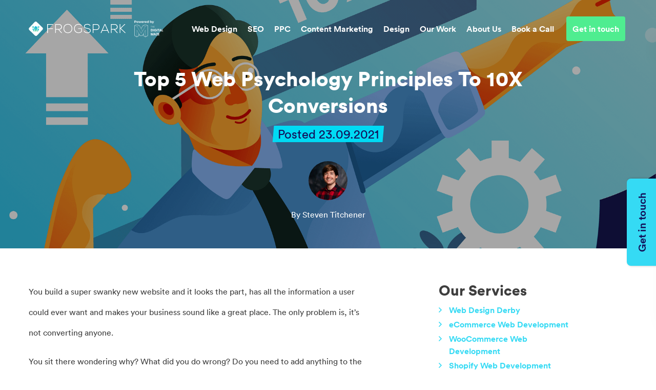

--- FILE ---
content_type: text/html; charset=UTF-8
request_url: https://frogspark.co.uk/blog/top-5-web-psychology-principles-to-10x-conversions/
body_size: 38116
content:
<!DOCTYPE html>
<html lang="en-US">
<head><meta http-equiv="content-type" content="text/html; charset=UTF-8" /><script>if(navigator.userAgent.match(/MSIE|Internet Explorer/i)||navigator.userAgent.match(/Trident\/7\..*?rv:11/i)){var href=document.location.href;if(!href.match(/[?&]nowprocket/)){if(href.indexOf("?")==-1){if(href.indexOf("#")==-1){document.location.href=href+"?nowprocket=1"}else{document.location.href=href.replace("#","?nowprocket=1#")}}else{if(href.indexOf("#")==-1){document.location.href=href+"&nowprocket=1"}else{document.location.href=href.replace("#","&nowprocket=1#")}}}}</script><script>(()=>{class RocketLazyLoadScripts{constructor(){this.v="1.2.5.1",this.triggerEvents=["keydown","mousedown","mousemove","touchmove","touchstart","touchend","wheel"],this.userEventHandler=this.t.bind(this),this.touchStartHandler=this.i.bind(this),this.touchMoveHandler=this.o.bind(this),this.touchEndHandler=this.h.bind(this),this.clickHandler=this.u.bind(this),this.interceptedClicks=[],this.interceptedClickListeners=[],this.l(this),window.addEventListener("pageshow",(t=>{this.persisted=t.persisted,this.everythingLoaded&&this.m()})),document.addEventListener("DOMContentLoaded",(()=>{this.p()})),this.delayedScripts={normal:[],async:[],defer:[]},this.trash=[],this.allJQueries=[]}k(t){document.hidden?t.t():(this.triggerEvents.forEach((e=>window.addEventListener(e,t.userEventHandler,{passive:!0}))),window.addEventListener("touchstart",t.touchStartHandler,{passive:!0}),window.addEventListener("mousedown",t.touchStartHandler),document.addEventListener("visibilitychange",t.userEventHandler))}_(){this.triggerEvents.forEach((t=>window.removeEventListener(t,this.userEventHandler,{passive:!0}))),document.removeEventListener("visibilitychange",this.userEventHandler)}i(t){"HTML"!==t.target.tagName&&(window.addEventListener("touchend",this.touchEndHandler),window.addEventListener("mouseup",this.touchEndHandler),window.addEventListener("touchmove",this.touchMoveHandler,{passive:!0}),window.addEventListener("mousemove",this.touchMoveHandler),t.target.addEventListener("click",this.clickHandler),this.L(t.target,!0),this.M(t.target,"onclick","rocket-onclick"),this.C())}o(t){window.removeEventListener("touchend",this.touchEndHandler),window.removeEventListener("mouseup",this.touchEndHandler),window.removeEventListener("touchmove",this.touchMoveHandler,{passive:!0}),window.removeEventListener("mousemove",this.touchMoveHandler),t.target.removeEventListener("click",this.clickHandler),this.L(t.target,!1),this.M(t.target,"rocket-onclick","onclick"),this.O()}h(){window.removeEventListener("touchend",this.touchEndHandler),window.removeEventListener("mouseup",this.touchEndHandler),window.removeEventListener("touchmove",this.touchMoveHandler,{passive:!0}),window.removeEventListener("mousemove",this.touchMoveHandler)}u(t){t.target.removeEventListener("click",this.clickHandler),this.L(t.target,!1),this.M(t.target,"rocket-onclick","onclick"),this.interceptedClicks.push(t),t.preventDefault(),t.stopPropagation(),t.stopImmediatePropagation(),this.O()}D(){window.removeEventListener("touchstart",this.touchStartHandler,{passive:!0}),window.removeEventListener("mousedown",this.touchStartHandler),this.interceptedClicks.forEach((t=>{t.target.dispatchEvent(new MouseEvent("click",{view:t.view,bubbles:!0,cancelable:!0}))}))}l(t){EventTarget.prototype.addEventListenerBase=EventTarget.prototype.addEventListener,EventTarget.prototype.addEventListener=function(e,i,o){"click"!==e||t.windowLoaded||i===t.clickHandler||t.interceptedClickListeners.push({target:this,func:i,options:o}),(this||window).addEventListenerBase(e,i,o)}}L(t,e){this.interceptedClickListeners.forEach((i=>{i.target===t&&(e?t.removeEventListener("click",i.func,i.options):t.addEventListener("click",i.func,i.options))})),t.parentNode!==document.documentElement&&this.L(t.parentNode,e)}S(){return new Promise((t=>{this.T?this.O=t:t()}))}C(){this.T=!0}O(){this.T=!1}M(t,e,i){t.hasAttribute&&t.hasAttribute(e)&&(event.target.setAttribute(i,event.target.getAttribute(e)),event.target.removeAttribute(e))}t(){this._(this),"loading"===document.readyState?document.addEventListener("DOMContentLoaded",this.R.bind(this)):this.R()}p(){let t=[];document.querySelectorAll("script[type=rocketlazyloadscript][data-rocket-src]").forEach((e=>{let i=e.getAttribute("data-rocket-src");if(i&&0!==i.indexOf("data:")){0===i.indexOf("//")&&(i=location.protocol+i);try{const o=new URL(i).origin;o!==location.origin&&t.push({src:o,crossOrigin:e.crossOrigin||"module"===e.getAttribute("data-rocket-type")})}catch(t){}}})),t=[...new Map(t.map((t=>[JSON.stringify(t),t]))).values()],this.j(t,"preconnect")}async R(){this.lastBreath=Date.now(),this.P(this),this.F(this),this.q(),this.A(),this.I(),await this.U(this.delayedScripts.normal),await this.U(this.delayedScripts.defer),await this.U(this.delayedScripts.async);try{await this.W(),await this.H(this),await this.J()}catch(t){console.error(t)}window.dispatchEvent(new Event("rocket-allScriptsLoaded")),this.everythingLoaded=!0,this.S().then((()=>{this.D()})),this.N()}A(){document.querySelectorAll("script[type=rocketlazyloadscript]").forEach((t=>{t.hasAttribute("data-rocket-src")?t.hasAttribute("async")&&!1!==t.async?this.delayedScripts.async.push(t):t.hasAttribute("defer")&&!1!==t.defer||"module"===t.getAttribute("data-rocket-type")?this.delayedScripts.defer.push(t):this.delayedScripts.normal.push(t):this.delayedScripts.normal.push(t)}))}async B(t){if(await this.G(),!0!==t.noModule||!("noModule"in HTMLScriptElement.prototype))return new Promise((e=>{let i;function o(){(i||t).setAttribute("data-rocket-status","executed"),e()}try{if(navigator.userAgent.indexOf("Firefox/")>0||""===navigator.vendor)i=document.createElement("script"),[...t.attributes].forEach((t=>{let e=t.nodeName;"type"!==e&&("data-rocket-type"===e&&(e="type"),"data-rocket-src"===e&&(e="src"),i.setAttribute(e,t.nodeValue))})),t.text&&(i.text=t.text),i.hasAttribute("src")?(i.addEventListener("load",o),i.addEventListener("error",(function(){i.setAttribute("data-rocket-status","failed"),e()})),setTimeout((()=>{i.isConnected||e()}),1)):(i.text=t.text,o()),t.parentNode.replaceChild(i,t);else{const i=t.getAttribute("data-rocket-type"),n=t.getAttribute("data-rocket-src");i?(t.type=i,t.removeAttribute("data-rocket-type")):t.removeAttribute("type"),t.addEventListener("load",o),t.addEventListener("error",(function(){t.setAttribute("data-rocket-status","failed"),e()})),n?(t.removeAttribute("data-rocket-src"),t.src=n):t.src="data:text/javascript;base64,"+window.btoa(unescape(encodeURIComponent(t.text)))}}catch(i){t.setAttribute("data-rocket-status","failed"),e()}}));t.setAttribute("data-rocket-status","skipped")}async U(t){const e=t.shift();return e&&e.isConnected?(await this.B(e),this.U(t)):Promise.resolve()}I(){this.j([...this.delayedScripts.normal,...this.delayedScripts.defer,...this.delayedScripts.async],"preload")}j(t,e){var i=document.createDocumentFragment();t.forEach((t=>{const o=t.getAttribute&&t.getAttribute("data-rocket-src")||t.src;if(o){const n=document.createElement("link");n.href=o,n.rel=e,"preconnect"!==e&&(n.as="script"),t.getAttribute&&"module"===t.getAttribute("data-rocket-type")&&(n.crossOrigin=!0),t.crossOrigin&&(n.crossOrigin=t.crossOrigin),t.integrity&&(n.integrity=t.integrity),i.appendChild(n),this.trash.push(n)}})),document.head.appendChild(i)}P(t){let e={};function i(i,o){return e[o].eventsToRewrite.indexOf(i)>=0&&!t.everythingLoaded?"rocket-"+i:i}function o(t,o){!function(t){e[t]||(e[t]={originalFunctions:{add:t.addEventListener,remove:t.removeEventListener},eventsToRewrite:[]},t.addEventListener=function(){arguments[0]=i(arguments[0],t),e[t].originalFunctions.add.apply(t,arguments)},t.removeEventListener=function(){arguments[0]=i(arguments[0],t),e[t].originalFunctions.remove.apply(t,arguments)})}(t),e[t].eventsToRewrite.push(o)}function n(e,i){let o=e[i];e[i]=null,Object.defineProperty(e,i,{get:()=>o||function(){},set(n){t.everythingLoaded?o=n:e["rocket"+i]=o=n}})}o(document,"DOMContentLoaded"),o(window,"DOMContentLoaded"),o(window,"load"),o(window,"pageshow"),o(document,"readystatechange"),n(document,"onreadystatechange"),n(window,"onload"),n(window,"onpageshow")}F(t){let e;function i(e){return t.everythingLoaded?e:e.split(" ").map((t=>"load"===t||0===t.indexOf("load.")?"rocket-jquery-load":t)).join(" ")}function o(o){if(o&&o.fn&&!t.allJQueries.includes(o)){o.fn.ready=o.fn.init.prototype.ready=function(e){return t.domReadyFired?e.bind(document)(o):document.addEventListener("rocket-DOMContentLoaded",(()=>e.bind(document)(o))),o([])};const e=o.fn.on;o.fn.on=o.fn.init.prototype.on=function(){return this[0]===window&&("string"==typeof arguments[0]||arguments[0]instanceof String?arguments[0]=i(arguments[0]):"object"==typeof arguments[0]&&Object.keys(arguments[0]).forEach((t=>{const e=arguments[0][t];delete arguments[0][t],arguments[0][i(t)]=e}))),e.apply(this,arguments),this},t.allJQueries.push(o)}e=o}o(window.jQuery),Object.defineProperty(window,"jQuery",{get:()=>e,set(t){o(t)}})}async H(t){const e=document.querySelector("script[data-webpack]");e&&(await async function(){return new Promise((t=>{e.addEventListener("load",t),e.addEventListener("error",t)}))}(),await t.K(),await t.H(t))}async W(){this.domReadyFired=!0,await this.G(),document.dispatchEvent(new Event("rocket-readystatechange")),await this.G(),document.rocketonreadystatechange&&document.rocketonreadystatechange(),await this.G(),document.dispatchEvent(new Event("rocket-DOMContentLoaded")),await this.G(),window.dispatchEvent(new Event("rocket-DOMContentLoaded"))}async J(){await this.G(),document.dispatchEvent(new Event("rocket-readystatechange")),await this.G(),document.rocketonreadystatechange&&document.rocketonreadystatechange(),await this.G(),window.dispatchEvent(new Event("rocket-load")),await this.G(),window.rocketonload&&window.rocketonload(),await this.G(),this.allJQueries.forEach((t=>t(window).trigger("rocket-jquery-load"))),await this.G();const t=new Event("rocket-pageshow");t.persisted=this.persisted,window.dispatchEvent(t),await this.G(),window.rocketonpageshow&&window.rocketonpageshow({persisted:this.persisted}),this.windowLoaded=!0}m(){document.onreadystatechange&&document.onreadystatechange(),window.onload&&window.onload(),window.onpageshow&&window.onpageshow({persisted:this.persisted})}q(){const t=new Map;document.write=document.writeln=function(e){const i=document.currentScript;i||console.error("WPRocket unable to document.write this: "+e);const o=document.createRange(),n=i.parentElement;let s=t.get(i);void 0===s&&(s=i.nextSibling,t.set(i,s));const c=document.createDocumentFragment();o.setStart(c,0),c.appendChild(o.createContextualFragment(e)),n.insertBefore(c,s)}}async G(){Date.now()-this.lastBreath>45&&(await this.K(),this.lastBreath=Date.now())}async K(){return document.hidden?new Promise((t=>setTimeout(t))):new Promise((t=>requestAnimationFrame(t)))}N(){this.trash.forEach((t=>t.remove()))}static run(){const t=new RocketLazyLoadScripts;t.k(t)}}RocketLazyLoadScripts.run()})();</script>

<!--
  <script>(function(w,d,s,l,i){w[l]=w[l]||[];w[l].push({'gtm.start':
  new Date().getTime(),event:'gtm.js'});var f=d.getElementsByTagName(s)[0],
  j=d.createElement(s),dl=l!='dataLayer'?'&l='+l:'';j.async=true;j.src=
  'https://www.googletagmanager.com/gtm.js?id='+i+dl;f.parentNode.insertBefore(j,f);
  })(window,document,'script','dataLayer','GTM-K65DBZT');</script>
-->


  <!-- End Google Tag Manager -->
  
<!--
  <script>
    gtag('config', 'AW-988887923/LcsmCMq9wogBEPP2xNcD', {
      'phone_conversion_number': '01332 493766'
    });
  </script>

    <script>(function(w,d,s,l,i){w[l]=w[l]||[];w[l].push({'gtm.start':
    new Date().getTime(),event:'gtm.js'});var f=d.getElementsByTagName(s)[0],
    j=d.createElement(s),dl=l!='dataLayer'?'&l='+l:'';j.async=true;j.src=
    'https://www.googletagmanager.com/gtm.js?id='+i+dl;f.parentNode.insertBefore(j,f);
    })(window,document,'script','dataLayer','GTM-NRKSVPV');</script>
-->
    
  
  <meta http-equiv="X-UA-Compatible" content="IE=edge">
  <meta name="viewport" content="width=device-width, initial-scale=1.0, maximum-scale=1.0, user-scalable=no" />
  <meta name="HandheldFriendly" content="true" />
  <meta name="format-detection" content="telephone=no">
  <link rel="pingback" href="https://frogspark.co.uk/wp/xmlrpc.php" />
  <meta name='robots' content='index, follow, max-image-preview:large, max-snippet:-1, max-video-preview:-1' />

	<!-- This site is optimized with the Yoast SEO plugin v19.14 - https://yoast.com/wordpress/plugins/seo/ -->
	<title>Top 5 Web Psychology Principles To Increase Conversions x10</title>
	<meta name="description" content="Through the power of our simple brains and hacking that with psychology, you too can have a website with a 2000% conversion rate… well, maybe not that high, but it’ll be damn close!" />
	<link rel="canonical" href="https://frogspark.co.uk/blog/top-5-web-psychology-principles-to-10x-conversions/" />
	<meta property="og:locale" content="en_US" />
	<meta property="og:type" content="article" />
	<meta property="og:title" content="Top 5 Web Psychology Principles To Increase Conversions x10" />
	<meta property="og:description" content="Through the power of our simple brains and hacking that with psychology, you too can have a website with a 2000% conversion rate… well, maybe not that high, but it’ll be damn close!" />
	<meta property="og:url" content="https://frogspark.co.uk/blog/top-5-web-psychology-principles-to-10x-conversions/" />
	<meta property="og:site_name" content="Frogspark" />
	<meta property="article:publisher" content="https://www.facebook.com/Frogspark/" />
	<meta property="article:published_time" content="2021-09-23T13:13:47+00:00" />
	<meta property="article:modified_time" content="2025-02-25T16:56:48+00:00" />
	<meta property="og:image" content="https://mlvtgiqzoszz.i.optimole.com/cb:f20l.fbfc/w:auto/h:auto/q:mauto/f:best/https://frogspark.co.uk/app/uploads/2018/11/web-design-derby-frogspark-2.jpg" />
	<meta property="og:image:width" content="3000" />
	<meta property="og:image:height" content="2003" />
	<meta property="og:image:type" content="image/jpeg" />
	<meta name="author" content="Steven Titchener" />
	<meta name="twitter:card" content="summary_large_image" />
	<meta name="twitter:creator" content="@frogsparkstudio" />
	<meta name="twitter:site" content="@frogsparkstudio" />
	<meta name="twitter:label1" content="Written by" />
	<meta name="twitter:data1" content="Steven Titchener" />
	<script type="application/ld+json" class="yoast-schema-graph">{"@context":"https://schema.org","@graph":[{"@type":"Article","@id":"https://frogspark.co.uk/blog/top-5-web-psychology-principles-to-10x-conversions/#article","isPartOf":{"@id":"https://frogspark.co.uk/blog/top-5-web-psychology-principles-to-10x-conversions/"},"author":{"name":"Steven Titchener","@id":"https://frogspark.co.uk/#/schema/person/b5daca34fdd14b779420a8996efdf935"},"headline":"Top 5 Web Psychology Principles To 10X Conversions","datePublished":"2021-09-23T13:13:47+00:00","dateModified":"2025-02-25T16:56:48+00:00","mainEntityOfPage":{"@id":"https://frogspark.co.uk/blog/top-5-web-psychology-principles-to-10x-conversions/"},"wordCount":7,"commentCount":0,"publisher":{"@id":"https://frogspark.co.uk/#organization"},"articleSection":["blog"],"inLanguage":"en-US","potentialAction":[{"@type":"CommentAction","name":"Comment","target":["https://frogspark.co.uk/blog/top-5-web-psychology-principles-to-10x-conversions/#respond"]}]},{"@type":"WebPage","@id":"https://frogspark.co.uk/blog/top-5-web-psychology-principles-to-10x-conversions/","url":"https://frogspark.co.uk/blog/top-5-web-psychology-principles-to-10x-conversions/","name":"Top 5 Web Psychology Principles To Increase Conversions x10","isPartOf":{"@id":"https://frogspark.co.uk/#website"},"datePublished":"2021-09-23T13:13:47+00:00","dateModified":"2025-02-25T16:56:48+00:00","description":"Through the power of our simple brains and hacking that with psychology, you too can have a website with a 2000% conversion rate… well, maybe not that high, but it’ll be damn close!","breadcrumb":{"@id":"https://frogspark.co.uk/blog/top-5-web-psychology-principles-to-10x-conversions/#breadcrumb"},"inLanguage":"en-US","potentialAction":[{"@type":"ReadAction","target":["https://frogspark.co.uk/blog/top-5-web-psychology-principles-to-10x-conversions/"]}]},{"@type":"BreadcrumbList","@id":"https://frogspark.co.uk/blog/top-5-web-psychology-principles-to-10x-conversions/#breadcrumb","itemListElement":[{"@type":"ListItem","position":1,"name":"Home","item":"https://frogspark.co.uk/"},{"@type":"ListItem","position":2,"name":"Top 5 Web Psychology Principles To 10X Conversions"}]},{"@type":"WebSite","@id":"https://frogspark.co.uk/#website","url":"https://frogspark.co.uk/","name":"Frogspark","description":"Digital &amp; web design agency","publisher":{"@id":"https://frogspark.co.uk/#organization"},"inLanguage":"en-US"},{"@type":"Organization","@id":"https://frogspark.co.uk/#organization","name":"Frogspark","url":"https://frogspark.co.uk/","logo":{"@type":"ImageObject","inLanguage":"en-US","@id":"https://frogspark.co.uk/#/schema/logo/image/","url":"https://mlvtgiqzoszz.i.optimole.com/cb:f20l.fbfc/w:auto/h:auto/q:mauto/f:best/https://frogspark.co.uk/app/uploads/2024/02/fs-logo.png","contentUrl":"https://mlvtgiqzoszz.i.optimole.com/cb:f20l.fbfc/w:auto/h:auto/q:mauto/f:best/https://frogspark.co.uk/app/uploads/2024/02/fs-logo.png","width":5443,"height":1068,"caption":"Frogspark"},"image":{"@id":"https://frogspark.co.uk/#/schema/logo/image/"},"sameAs":["https://www.linkedin.com/company/frogspark-ltd/","https://www.facebook.com/Frogspark/","https://twitter.com/frogsparkstudio"]},{"@type":"Person","@id":"https://frogspark.co.uk/#/schema/person/b5daca34fdd14b779420a8996efdf935","name":"Steven Titchener","image":{"@type":"ImageObject","inLanguage":"en-US","@id":"https://frogspark.co.uk/#/schema/person/image/","url":"https://secure.gravatar.com/avatar/1edbd7fb5bb87f928aa33a82a97dad1d?s=96&d=mm&r=g","contentUrl":"https://secure.gravatar.com/avatar/1edbd7fb5bb87f928aa33a82a97dad1d?s=96&d=mm&r=g","caption":"Steven Titchener"}}]}</script>
	<!-- / Yoast SEO plugin. -->


<link rel='dns-prefetch' href='//js-eu1.hs-scripts.com' />
<link rel='dns-prefetch' href='//mlvtgiqzoszz.i.optimole.com' />

<link rel='preconnect' href='https://mlvtgiqzoszz.i.optimole.com' />
<link rel="alternate" type="application/rss+xml" title="Frogspark &raquo; Feed" href="https://frogspark.co.uk/feed/" />
<link rel="alternate" type="application/rss+xml" title="Frogspark &raquo; Comments Feed" href="https://frogspark.co.uk/comments/feed/" />
<link rel="alternate" type="application/rss+xml" title="Frogspark &raquo; Top 5 Web Psychology Principles To 10X Conversions Comments Feed" href="https://frogspark.co.uk/blog/top-5-web-psychology-principles-to-10x-conversions/feed/" />
<style type="text/css">
img.wp-smiley,
img.emoji {
	display: inline !important;
	border: none !important;
	box-shadow: none !important;
	height: 1em !important;
	width: 1em !important;
	margin: 0 0.07em !important;
	vertical-align: -0.1em !important;
	background: none !important;
	padding: 0 !important;
}
</style>
	<link rel='stylesheet' id='wp-block-library-css' href='https://frogspark.co.uk/wp/wp-includes/css/dist/block-library/style.min.css?ver=6.1.1' type='text/css' media='all' />
<link rel='stylesheet' id='bb-tcs-editor-style-shared-css' href='https://frogspark.co.uk/app/themes/bootstrap-four/editor-style-shared.css' type='text/css' media='all' />
<link rel='stylesheet' id='classic-theme-styles-css' href='https://frogspark.co.uk/wp/wp-includes/css/classic-themes.min.css?ver=1' type='text/css' media='all' />
<style id='global-styles-inline-css' type='text/css'>
body{--wp--preset--color--black: #000000;--wp--preset--color--cyan-bluish-gray: #abb8c3;--wp--preset--color--white: #ffffff;--wp--preset--color--pale-pink: #f78da7;--wp--preset--color--vivid-red: #cf2e2e;--wp--preset--color--luminous-vivid-orange: #ff6900;--wp--preset--color--luminous-vivid-amber: #fcb900;--wp--preset--color--light-green-cyan: #7bdcb5;--wp--preset--color--vivid-green-cyan: #00d084;--wp--preset--color--pale-cyan-blue: #8ed1fc;--wp--preset--color--vivid-cyan-blue: #0693e3;--wp--preset--color--vivid-purple: #9b51e0;--wp--preset--gradient--vivid-cyan-blue-to-vivid-purple: linear-gradient(135deg,rgba(6,147,227,1) 0%,rgb(155,81,224) 100%);--wp--preset--gradient--light-green-cyan-to-vivid-green-cyan: linear-gradient(135deg,rgb(122,220,180) 0%,rgb(0,208,130) 100%);--wp--preset--gradient--luminous-vivid-amber-to-luminous-vivid-orange: linear-gradient(135deg,rgba(252,185,0,1) 0%,rgba(255,105,0,1) 100%);--wp--preset--gradient--luminous-vivid-orange-to-vivid-red: linear-gradient(135deg,rgba(255,105,0,1) 0%,rgb(207,46,46) 100%);--wp--preset--gradient--very-light-gray-to-cyan-bluish-gray: linear-gradient(135deg,rgb(238,238,238) 0%,rgb(169,184,195) 100%);--wp--preset--gradient--cool-to-warm-spectrum: linear-gradient(135deg,rgb(74,234,220) 0%,rgb(151,120,209) 20%,rgb(207,42,186) 40%,rgb(238,44,130) 60%,rgb(251,105,98) 80%,rgb(254,248,76) 100%);--wp--preset--gradient--blush-light-purple: linear-gradient(135deg,rgb(255,206,236) 0%,rgb(152,150,240) 100%);--wp--preset--gradient--blush-bordeaux: linear-gradient(135deg,rgb(254,205,165) 0%,rgb(254,45,45) 50%,rgb(107,0,62) 100%);--wp--preset--gradient--luminous-dusk: linear-gradient(135deg,rgb(255,203,112) 0%,rgb(199,81,192) 50%,rgb(65,88,208) 100%);--wp--preset--gradient--pale-ocean: linear-gradient(135deg,rgb(255,245,203) 0%,rgb(182,227,212) 50%,rgb(51,167,181) 100%);--wp--preset--gradient--electric-grass: linear-gradient(135deg,rgb(202,248,128) 0%,rgb(113,206,126) 100%);--wp--preset--gradient--midnight: linear-gradient(135deg,rgb(2,3,129) 0%,rgb(40,116,252) 100%);--wp--preset--duotone--dark-grayscale: url('#wp-duotone-dark-grayscale');--wp--preset--duotone--grayscale: url('#wp-duotone-grayscale');--wp--preset--duotone--purple-yellow: url('#wp-duotone-purple-yellow');--wp--preset--duotone--blue-red: url('#wp-duotone-blue-red');--wp--preset--duotone--midnight: url('#wp-duotone-midnight');--wp--preset--duotone--magenta-yellow: url('#wp-duotone-magenta-yellow');--wp--preset--duotone--purple-green: url('#wp-duotone-purple-green');--wp--preset--duotone--blue-orange: url('#wp-duotone-blue-orange');--wp--preset--font-size--small: 13px;--wp--preset--font-size--medium: 20px;--wp--preset--font-size--large: 36px;--wp--preset--font-size--x-large: 42px;--wp--preset--spacing--20: 0.44rem;--wp--preset--spacing--30: 0.67rem;--wp--preset--spacing--40: 1rem;--wp--preset--spacing--50: 1.5rem;--wp--preset--spacing--60: 2.25rem;--wp--preset--spacing--70: 3.38rem;--wp--preset--spacing--80: 5.06rem;}:where(.is-layout-flex){gap: 0.5em;}body .is-layout-flow > .alignleft{float: left;margin-inline-start: 0;margin-inline-end: 2em;}body .is-layout-flow > .alignright{float: right;margin-inline-start: 2em;margin-inline-end: 0;}body .is-layout-flow > .aligncenter{margin-left: auto !important;margin-right: auto !important;}body .is-layout-constrained > .alignleft{float: left;margin-inline-start: 0;margin-inline-end: 2em;}body .is-layout-constrained > .alignright{float: right;margin-inline-start: 2em;margin-inline-end: 0;}body .is-layout-constrained > .aligncenter{margin-left: auto !important;margin-right: auto !important;}body .is-layout-constrained > :where(:not(.alignleft):not(.alignright):not(.alignfull)){max-width: var(--wp--style--global--content-size);margin-left: auto !important;margin-right: auto !important;}body .is-layout-constrained > .alignwide{max-width: var(--wp--style--global--wide-size);}body .is-layout-flex{display: flex;}body .is-layout-flex{flex-wrap: wrap;align-items: center;}body .is-layout-flex > *{margin: 0;}:where(.wp-block-columns.is-layout-flex){gap: 2em;}.has-black-color{color: var(--wp--preset--color--black) !important;}.has-cyan-bluish-gray-color{color: var(--wp--preset--color--cyan-bluish-gray) !important;}.has-white-color{color: var(--wp--preset--color--white) !important;}.has-pale-pink-color{color: var(--wp--preset--color--pale-pink) !important;}.has-vivid-red-color{color: var(--wp--preset--color--vivid-red) !important;}.has-luminous-vivid-orange-color{color: var(--wp--preset--color--luminous-vivid-orange) !important;}.has-luminous-vivid-amber-color{color: var(--wp--preset--color--luminous-vivid-amber) !important;}.has-light-green-cyan-color{color: var(--wp--preset--color--light-green-cyan) !important;}.has-vivid-green-cyan-color{color: var(--wp--preset--color--vivid-green-cyan) !important;}.has-pale-cyan-blue-color{color: var(--wp--preset--color--pale-cyan-blue) !important;}.has-vivid-cyan-blue-color{color: var(--wp--preset--color--vivid-cyan-blue) !important;}.has-vivid-purple-color{color: var(--wp--preset--color--vivid-purple) !important;}.has-black-background-color{background-color: var(--wp--preset--color--black) !important;}.has-cyan-bluish-gray-background-color{background-color: var(--wp--preset--color--cyan-bluish-gray) !important;}.has-white-background-color{background-color: var(--wp--preset--color--white) !important;}.has-pale-pink-background-color{background-color: var(--wp--preset--color--pale-pink) !important;}.has-vivid-red-background-color{background-color: var(--wp--preset--color--vivid-red) !important;}.has-luminous-vivid-orange-background-color{background-color: var(--wp--preset--color--luminous-vivid-orange) !important;}.has-luminous-vivid-amber-background-color{background-color: var(--wp--preset--color--luminous-vivid-amber) !important;}.has-light-green-cyan-background-color{background-color: var(--wp--preset--color--light-green-cyan) !important;}.has-vivid-green-cyan-background-color{background-color: var(--wp--preset--color--vivid-green-cyan) !important;}.has-pale-cyan-blue-background-color{background-color: var(--wp--preset--color--pale-cyan-blue) !important;}.has-vivid-cyan-blue-background-color{background-color: var(--wp--preset--color--vivid-cyan-blue) !important;}.has-vivid-purple-background-color{background-color: var(--wp--preset--color--vivid-purple) !important;}.has-black-border-color{border-color: var(--wp--preset--color--black) !important;}.has-cyan-bluish-gray-border-color{border-color: var(--wp--preset--color--cyan-bluish-gray) !important;}.has-white-border-color{border-color: var(--wp--preset--color--white) !important;}.has-pale-pink-border-color{border-color: var(--wp--preset--color--pale-pink) !important;}.has-vivid-red-border-color{border-color: var(--wp--preset--color--vivid-red) !important;}.has-luminous-vivid-orange-border-color{border-color: var(--wp--preset--color--luminous-vivid-orange) !important;}.has-luminous-vivid-amber-border-color{border-color: var(--wp--preset--color--luminous-vivid-amber) !important;}.has-light-green-cyan-border-color{border-color: var(--wp--preset--color--light-green-cyan) !important;}.has-vivid-green-cyan-border-color{border-color: var(--wp--preset--color--vivid-green-cyan) !important;}.has-pale-cyan-blue-border-color{border-color: var(--wp--preset--color--pale-cyan-blue) !important;}.has-vivid-cyan-blue-border-color{border-color: var(--wp--preset--color--vivid-cyan-blue) !important;}.has-vivid-purple-border-color{border-color: var(--wp--preset--color--vivid-purple) !important;}.has-vivid-cyan-blue-to-vivid-purple-gradient-background{background: var(--wp--preset--gradient--vivid-cyan-blue-to-vivid-purple) !important;}.has-light-green-cyan-to-vivid-green-cyan-gradient-background{background: var(--wp--preset--gradient--light-green-cyan-to-vivid-green-cyan) !important;}.has-luminous-vivid-amber-to-luminous-vivid-orange-gradient-background{background: var(--wp--preset--gradient--luminous-vivid-amber-to-luminous-vivid-orange) !important;}.has-luminous-vivid-orange-to-vivid-red-gradient-background{background: var(--wp--preset--gradient--luminous-vivid-orange-to-vivid-red) !important;}.has-very-light-gray-to-cyan-bluish-gray-gradient-background{background: var(--wp--preset--gradient--very-light-gray-to-cyan-bluish-gray) !important;}.has-cool-to-warm-spectrum-gradient-background{background: var(--wp--preset--gradient--cool-to-warm-spectrum) !important;}.has-blush-light-purple-gradient-background{background: var(--wp--preset--gradient--blush-light-purple) !important;}.has-blush-bordeaux-gradient-background{background: var(--wp--preset--gradient--blush-bordeaux) !important;}.has-luminous-dusk-gradient-background{background: var(--wp--preset--gradient--luminous-dusk) !important;}.has-pale-ocean-gradient-background{background: var(--wp--preset--gradient--pale-ocean) !important;}.has-electric-grass-gradient-background{background: var(--wp--preset--gradient--electric-grass) !important;}.has-midnight-gradient-background{background: var(--wp--preset--gradient--midnight) !important;}.has-small-font-size{font-size: var(--wp--preset--font-size--small) !important;}.has-medium-font-size{font-size: var(--wp--preset--font-size--medium) !important;}.has-large-font-size{font-size: var(--wp--preset--font-size--large) !important;}.has-x-large-font-size{font-size: var(--wp--preset--font-size--x-large) !important;}
.wp-block-navigation a:where(:not(.wp-element-button)){color: inherit;}
:where(.wp-block-columns.is-layout-flex){gap: 2em;}
.wp-block-pullquote{font-size: 1.5em;line-height: 1.6;}
</style>
<link rel='stylesheet' id='wp-faq-schema-jquery-ui-css' href='https://frogspark.co.uk/app/plugins/faq-schema-for-pages-and-posts//css/jquery-ui.css?ver=2.0.0' type='text/css' media='all' />
<link rel='stylesheet' id='sib-front-css-css' href='https://frogspark.co.uk/app/plugins/mailin/css/mailin-front.css?ver=6.1.1' type='text/css' media='all' />
<script type='text/javascript' src='https://frogspark.co.uk/wp/wp-includes/js/jquery/jquery.min.js?ver=3.6.1' id='jquery-core-js' defer></script>
<script type='text/javascript' src='https://frogspark.co.uk/wp/wp-includes/js/jquery/jquery-migrate.min.js?ver=3.3.2' id='jquery-migrate-js' defer></script>
<script type='text/javascript' id='sib-front-js-js-extra'>
/* <![CDATA[ */
var sibErrMsg = {"invalidMail":"Please fill out valid email address","requiredField":"Please fill out required fields","invalidDateFormat":"Please fill out valid date format","invalidSMSFormat":"Please fill out valid phone number"};
var ajax_sib_front_object = {"ajax_url":"https:\/\/frogspark.co.uk\/wp\/wp-admin\/admin-ajax.php","ajax_nonce":"3ede3c40c6","flag_url":"https:\/\/frogspark.co.uk\/app\/plugins\/mailin\/img\/flags\/"};
/* ]]> */
</script>
<script type="rocketlazyloadscript" data-minify="1" data-rocket-type='text/javascript' data-rocket-src='https://frogspark.co.uk/app/cache/min/1/app/plugins/mailin/js/mailin-front.js?ver=1751454774' id='sib-front-js-js' defer></script>
<link rel="https://api.w.org/" href="https://frogspark.co.uk/wp-json/" /><link rel="alternate" type="application/json" href="https://frogspark.co.uk/wp-json/wp/v2/posts/20473" /><link rel="EditURI" type="application/rsd+xml" title="RSD" href="https://frogspark.co.uk/wp/xmlrpc.php?rsd" />
<link rel="wlwmanifest" type="application/wlwmanifest+xml" href="https://frogspark.co.uk/wp/wp-includes/wlwmanifest.xml" />
<meta name="generator" content="WordPress 6.1.1" />
<link rel='shortlink' href='https://frogspark.co.uk/?p=20473' />
<link rel="alternate" type="application/json+oembed" href="https://frogspark.co.uk/wp-json/oembed/1.0/embed?url=https%3A%2F%2Ffrogspark.co.uk%2Fblog%2Ftop-5-web-psychology-principles-to-10x-conversions%2F" />
<link rel="alternate" type="text/xml+oembed" href="https://frogspark.co.uk/wp-json/oembed/1.0/embed?url=https%3A%2F%2Ffrogspark.co.uk%2Fblog%2Ftop-5-web-psychology-principles-to-10x-conversions%2F&#038;format=xml" />
			<!-- DO NOT COPY THIS SNIPPET! Start of Page Analytics Tracking for HubSpot WordPress plugin v11.1.82-->
			<script type="rocketlazyloadscript" class="hsq-set-content-id" data-content-id="blog-post">
				var _hsq = _hsq || [];
				_hsq.push(["setContentType", "blog-post"]);
			</script>
			<!-- DO NOT COPY THIS SNIPPET! End of Page Analytics Tracking for HubSpot WordPress plugin -->
			<style type="text/css">.recentcomments a{display:inline !important;padding:0 !important;margin:0 !important;}</style><meta name="generator" content="Optimole 3.13.7">		<style type="text/css" id="wp-custom-css">
			.menu-2_0 {
-webkit-box-shadow: 0px 8px 21px -18px rgba(0,0,0,1);
-moz-box-shadow: 0px 8px 21px -18px rgba(0,0,0,1);
box-shadow: 0px 8px 21px -18px rgba(0,0,0,1);
}

.single-post .wysiwyg h2, .single-post .wysiwyg h3, .single-post .wysiwyg h4, .single-post .wysiwyg img {
	margin-top: 2rem
}

.single-post .wysiwyg img  {
	margin-bottom: 2rem !important
}

.single-post .wysiwyg .mb-0 img  {
	margin-bottom: 0 !important
}

.single-post .wysiwyg .mt-0 img  {
	margin-top: 0 !important
}

.wysiwyg img.noshadow, .wysiwyg .noshadow img   {
 box-shadow: none !important
}

img.avatar {
	width: 50px;
  height: 50px;
  margin-right: 20px;
  margin-bottom: 0rem !important;
  display: inline-block;
  float: left;
  margin-top: 0rem !important;
  vertical-align: middle;
}

/*PPC Landing Page and Event QR Code Pages*/

.page-id-23017 #service_hero_new, .page-id-23874 #service_hero_new {
display: none;
	visibility: hidden;
}
.page-id-23017 #service_hero_new + style + .bg-quaternary.pt-16.content-cols.content-cols-alt, .page-id-23874 #service_hero_new + style + .bg-quaternary.pt-16.content-cols.content-cols-alt {
padding: 70px 0 3% !important;
	background: rgb(53,218,244);
  background: -moz-linear-gradient(125deg, rgba(53,218,244,1) 0%, rgba(85,210,130,1) 100%);
  background: -webkit-linear-gradient(125deg, rgba(53,218,244,1) 0%, rgba(85,210,130,1) 100%);
  background: linear-gradient(125deg, rgba(53,218,244,1) 0%, rgba(85,210,130,1) 100%);
}

.ppc-form-group {
	background: #fff;
	padding: 40px;
	border-radius:10px;
}
@media (min-width: 768px) {
.page-id-23017 #service_hero_new + style + .bg-quaternary.pt-16.content-cols.content-cols-alt .col-md-6, .page-id-23874 #service_hero_new + style + .bg-quaternary.pt-16.content-cols.content-cols-alt .col-md-6  {
    -webkit-box-flex: 0;
    -ms-flex: 0 0 50%;
    flex: 0 0 50%;
    max-width: 50%;
    justify-content: center;
    align-content: center;
    align-items: start;
    justify-items: center;
    display: flex;
  }
}

.page-id-23017 #service_hero_new + style + .bg-quaternary.pt-16.content-cols.content-cols-alt p.fourhalfstars::before, .page-id-23874 #service_hero_new + style + .bg-quaternary.pt-16.content-cols.content-cols-alt p.fourhalfstars::before {
	content:url(https://mlvtgiqzoszz.i.optimole.com/cb:f20l.fbfc/w:auto/h:auto/q:mauto/f:best/https://frogspark.co.uk/app/uploads/2024/02/4half-stars-small.png);
	display:inline-block;
	position: relative;
	top:7px
}

.page-id-23017 #service_hero_new + style + .bg-quaternary.pt-16.content-cols.content-cols-alt p.fivestars::before, .page-id-23874 #service_hero_new + style + .bg-quaternary.pt-16.content-cols.content-cols-alt p.fivestars::before {
	content:url(https://mlvtgiqzoszz.i.optimole.com/cb:f20l.fbfc/w:auto/h:auto/q:mauto/f:best/https://frogspark.co.uk/app/uploads/2023/12/5-stars-small.png);
	display:inline-block;
	position: relative;
	top:7px
}

.page-id-23017 .single-cta-section.bg-quinary.dark-bg h3::before, .page-id-23874 .single-cta-section.bg-quinary.dark-bg h3::before {
content:url(https://mlvtgiqzoszz.i.optimole.com/cb:f20l.fbfc/w:auto/h:auto/q:mauto/f:best/https://frogspark.co.uk/app/uploads/2024/02/4half-stars-smallest.png)'Rated 4.4/5 Stars by Many Happy Customers';
	display:block;
	position: relative;
	font-size: 15px;
	vertical-align: middle;
	padding-bottom:20px
}

.page-id-23017 .icon-slide .icon-slide-link, .page-id-23874 .icon-slide .icon-slide-link {
	opacity:1
}

.page-id-23017 nf-field, .page-id-23874 nf-field {
	width:100%;
} 

.page-id-23017 .nf-form-layout .nf-form-content nf-fields-wrap nf-field, .page-id-23874 .nf-form-layout .nf-form-content nf-fields-wrap nf-field{
	padding:0
}

.page-id-23017 .nf-form-layout .nf-form-content nf-fields-wrap nf-field .nf-field-container input:not(.btn-primary), .page-id-23874 .nf-form-layout .nf-form-content nf-fields-wrap nf-field .nf-field-container input:not(.btn-primary) {
  padding: 7px 20px;
}

.page-id-23017 .nf-form-layout .nf-form-content nf-fields-wrap nf-field .nf-field-container, .page-id-23874 .nf-form-layout .nf-form-content nf-fields-wrap nf-field .nf-field-container {
  margin-bottom: 15px !important;
}

.page-id-23017 .mobile-hidden-button .btn-quaternary, .page-id-23874 .mobile-hidden-button .btn-quaternary {
	background: #fff !important;
  color: #35daf4 !important;
  border-color: #fff !important;
}

.page-id-23017 .mobile-hidden-button a, .page-id-23874 .mobile-hidden-button a {
	text-decoration: none !important;
	padding: 0px 12px;
}

.page-id-23017 .mobile-hidden-button .btn-quaternary:hover, 
.page-id-23874 .mobile-hidden-button .btn-quaternary:hover {
	transform: scale(1.04) !important;
}
@media only screen and (min-width: 767px) {
.mobile-hidden-button {
	display: none
	}
}

.page-id-23017 header, .page-id-23017 footer, .page-id-23874 header, .page-id-23874 footer, .crisp-client {
 display: none;
	visibility: hidden
}

.page-id-23017 .single-cta-section.dark-bg + style + .bg-quaternary, .page-id-23874 .single-cta-section.dark-bg + style + .bg-quaternary{
	background-color: #9E9E9E !important;
}

.page-id-23017 .single-cta-section.dark-bg + style + .bg-quaternary.pt-16, .page-id-23017 .single-cta-section.dark-bg + style + .bg-quaternary .mb-16, .page-id-23874 .single-cta-section.dark-bg + style + .bg-quaternary.pt-16, .page-id-23874 .single-cta-section.dark-bg + style + .bg-quaternary .mb-16 {
		padding-top: 20px !important;
margin-bottom: 0px !important
}

.page-id-23017 .single-cta-section.dark-bg + style + .bg-quaternary a, .page-id-23017 .single-cta-section.dark-bg + style + .bg-quaternary .text-left, .page-id-23874 .single-cta-section.dark-bg + style + .bg-quaternary a, .page-id-23874 .single-cta-section.dark-bg + style + .bg-quaternary .text-left {
		color: #fff !important;
}

.page-id-23017 .ninja-forms-field.btn-primary, .page-id-23874 .ninja-forms-field.btn-primary  {
	width: 100%;
	background-color: #13125B; !important;
	color: #fff;
}

.page-id-23874 .wysiwyg p a {
color: #13125B !important}

.page-id-23874 .wysiwyg a.btn-alt-quaternary  {
	color: #fff !important
}

.page-id-23874 .wysiwyg a.btn-alt-quaternary:hover  {
	color: #13125B !important
}

#service_hero_new a {
	color: #fff !important
}

#manual-breadcrumbs *, #breadcrumbs * {
color: #fff !important;
	font-size:14px;
	padding:3px;
	text-shadow: 0px 0px 5px #000000;
}

#service_hero_new #breadcrumbs * {
		text-shadow: 0px 0px 0px #000000;
	font-size:16px
}

#breadcrumbs, .breadcrumb_last,  #service_hero_new #breadcrumbs a {
	color: #fff !important
}

#manual-breadcrumbs a, #breadcrumbs a {
	text-decoration: underline !important;
	color: #fff !important
}

.more-work {
	margin-top:20px;
	font-size:1.25rem
}
.more-work i {
	position: relative;
	top:2px;
	margin-left:5px
}

/*Blog Sidebar*/
.sidebar-list li:last-child a {
	background: #000;
	border-radius:8px;
	padding: 10px 22px;
	color: #fff !important;
	text-decoration: none;
}

.sidebar-list li:last-child a:hover {
	background: #35DAF4;
}

.sidebar-list li:last-child {
	padding-left: 0;
	padding-top:20px
}

.sidebar-list li:last-child i:before { 
display: none;}
	
.hub-table td {
  border: 1px solid black; 
	padding: 20px 10px;
  line-height: 1.25;
}

.hub-table {
	margin-bottom: 10px !important
}

.single-hub_content h2, .single-hub_content h3
{margin-top:30px}
		</style>
		
  <link rel="stylesheet" href="/app/themes/bootstrap-four/scss/dist/bundle.min.css?v=20251125054542" type="text/css" media="all" />
  <script src="/app/themes/bootstrap-four/js/dist/bundle.min.js?v=20251125054542" defer></script>

  <!-- Favicon generated by: https://www.favicon-generator.org -->
  <link rel="apple-touch-icon" sizes="57x57" href="https://mlvtgiqzoszz.i.optimole.com/cb:f20l.fbfc/w:auto/h:auto/q:mauto/f:best/https://frogspark.co.uk/app/themes/bootstrap-four/fav.ico/apple-icon-57x57.png">
  <link rel="apple-touch-icon" sizes="60x60" href="https://mlvtgiqzoszz.i.optimole.com/cb:f20l.fbfc/w:auto/h:auto/q:mauto/f:best/https://frogspark.co.uk/app/themes/bootstrap-four/fav.ico/apple-icon-60x60.png">
  <link rel="apple-touch-icon" sizes="72x72" href="https://mlvtgiqzoszz.i.optimole.com/cb:f20l.fbfc/w:auto/h:auto/q:mauto/f:best/https://frogspark.co.uk/app/themes/bootstrap-four/fav.ico/apple-icon-72x72.png">
  <link rel="apple-touch-icon" sizes="76x76" href="https://mlvtgiqzoszz.i.optimole.com/cb:f20l.fbfc/w:auto/h:auto/q:mauto/f:best/https://frogspark.co.uk/app/themes/bootstrap-four/fav.ico/apple-icon-76x76.png">
  <link rel="apple-touch-icon" sizes="114x114" href="https://mlvtgiqzoszz.i.optimole.com/cb:f20l.fbfc/w:auto/h:auto/q:mauto/f:best/https://frogspark.co.uk/app/themes/bootstrap-four/fav.ico/apple-icon-114x114.png">
  <link rel="apple-touch-icon" sizes="120x120" href="https://mlvtgiqzoszz.i.optimole.com/cb:f20l.fbfc/w:auto/h:auto/q:mauto/f:best/https://frogspark.co.uk/app/themes/bootstrap-four/fav.ico/apple-icon-120x120.png">
  <link rel="apple-touch-icon" sizes="144x144" href="https://mlvtgiqzoszz.i.optimole.com/cb:f20l.fbfc/w:auto/h:auto/q:mauto/f:best/https://frogspark.co.uk/app/themes/bootstrap-four/fav.ico/apple-icon-144x144.png">
  <link rel="apple-touch-icon" sizes="152x152" href="https://mlvtgiqzoszz.i.optimole.com/cb:f20l.fbfc/w:auto/h:auto/q:mauto/f:best/https://frogspark.co.uk/app/themes/bootstrap-four/fav.ico/apple-icon-152x152.png">
  <link rel="apple-touch-icon" sizes="180x180" href="https://mlvtgiqzoszz.i.optimole.com/cb:f20l.fbfc/w:auto/h:auto/q:mauto/f:best/https://frogspark.co.uk/app/themes/bootstrap-four/fav.ico/apple-icon-180x180.png">
  <link rel="icon" type="image/png" sizes="192x192"  href="https://mlvtgiqzoszz.i.optimole.com/cb:f20l.fbfc/w:auto/h:auto/q:mauto/f:best/https://frogspark.co.uk/app/themes/bootstrap-four/fav.ico/android-icon-192x192.png">
  <link rel="icon" type="image/png" sizes="32x32" href="https://mlvtgiqzoszz.i.optimole.com/cb:f20l.fbfc/w:auto/h:auto/q:mauto/f:best/https://frogspark.co.uk/app/themes/bootstrap-four/fav.ico/favicon-32x32.png">
  <link rel="icon" type="image/png" sizes="96x96" href="https://mlvtgiqzoszz.i.optimole.com/cb:f20l.fbfc/w:auto/h:auto/q:mauto/f:best/https://frogspark.co.uk/app/themes/bootstrap-four/fav.ico/favicon-96x96.png">
  <link rel="icon" type="image/png" sizes="16x16" href="https://mlvtgiqzoszz.i.optimole.com/cb:f20l.fbfc/w:auto/h:auto/q:mauto/f:best/https://frogspark.co.uk/app/themes/bootstrap-four/fav.ico/favicon-16x16.png">
  <meta name="msapplication-TileImage" content="https://mlvtgiqzoszz.i.optimole.com/cb:f20l.fbfc/w:auto/h:auto/q:mauto/f:best/https://frogspark.co.uk/app/themes/bootstrap-four/fav.ico/ms-icon-144x144.png">

  <!-- Cookie popup generated by: https://cookieconsent.insites.com/download/ -->
  <link rel="stylesheet" type="text/css" href="//cdnjs.cloudflare.com/ajax/libs/cookieconsent2/3.1.0/cookieconsent.min.css" />
  <script type="rocketlazyloadscript" data-minify="1" data-rocket-src="https://frogspark.co.uk/app/cache/min/1/ajax/libs/cookieconsent2/3.1.0/cookieconsent.min.js?ver=1751454774" defer></script>
  <script type="rocketlazyloadscript">
    window.addEventListener("load", function(){
    window.cookieconsent.initialise({
      "palette": {
        "popup": {"background": "#444444"},
        "button": {"background": "#FFFFFF", "text": "#444444"}
      },
      "position": "bottom-left",
      "content": {"href": "/cookie-policy/"}
    })});
  </script>
  

  <script type="rocketlazyloadscript">(function(w,d,t,r,u){var f,n,i;w[u]=w[u]||[],f=function(){var o={ti:"5511799"};o.q=w[u],w[u]=new UET(o),w[u].push("pageLoad")},n=d.createElement(t),n.src=r,n.async=1,n.onload=n.onreadystatechange=function(){var s=this.readyState;s&&s!=="loaded"&&s!=="complete"||(f(),n.onload=n.onreadystatechange=null)},i=d.getElementsByTagName(t)[0],i.parentNode.insertBefore(n,i)})(window,document,"script","//bat.bing.com/bat.js","uetq");</script>

    <script type="rocketlazyloadscript">
     (function(h,o,t,j,a,r){
       h.hj=h.hj||function(){(h.hj.q=h.hj.q||[]).push(arguments)};
       h._hjSettings={hjid:29637,hjsv:5};
       a=o.getElementsByTagName('head')[0];
       r=o.createElement('script');r.async=1;
       r.src=t+h._hjSettings.hjid+j+h._hjSettings.hjsv;
       a.appendChild(r);
     })(window,document,'//static.hotjar.com/c/hotjar-','.js?sv=');
    </script>
    
    <!-- Facebook Pixel Code -->
    <script type="rocketlazyloadscript">
      !function(f,b,e,v,n,t,s)
      {if(f.fbq)return;n=f.fbq=function(){n.callMethod?
      n.callMethod.apply(n,arguments):n.queue.push(arguments)};
      if(!f._fbq)f._fbq=n;n.push=n;n.loaded=!0;n.version='2.0';
      n.queue=[];t=b.createElement(e);t.async=!0;
      t.src=v;s=b.getElementsByTagName(e)[0];
      s.parentNode.insertBefore(t,s)}(window, document,'script',
      'https://connect.facebook.net/en_US/fbevents.js');
      fbq('init', '1908515189419916');
      fbq('track', 'PageView');
    </script>

<!-- End Facebook Pixel Code -->
    
    <script type="rocketlazyloadscript" data-rocket-type="text/javascript">
      _linkedin_data_partner_id = "65441";
    </script>
    <script type="rocketlazyloadscript" data-rocket-type="text/javascript">
      (function(){var s = document.getElementsByTagName("script")[0];
      var b = document.createElement("script");
      b.type = "text/javascript";b.async = true;
      b.src = "https://snap.licdn.com/li.lms-analytics/insight.min.js";
      s.parentNode.insertBefore(b, s);})();
    </script>

    
          <meta property="og:image" content="https://mlvtgiqzoszz.i.optimole.com/cb:f20l.fbfc/w:auto/h:auto/q:mauto/f:best/https://frogspark.co.uk/app/uploads/2021/09/Top-5-web-psychology-principles-to-10X-conversions-01.png"/>
      <meta property="og:image:secure_url" content="https://mlvtgiqzoszz.i.optimole.com/cb:f20l.fbfc/w:auto/h:auto/q:mauto/f:best/https://frogspark.co.uk/app/uploads/2021/09/Top-5-web-psychology-principles-to-10X-conversions-01.png"/>
      <meta name="twitter:image" content="https://mlvtgiqzoszz.i.optimole.com/cb:f20l.fbfc/w:auto/h:auto/q:mauto/f:best/https://frogspark.co.uk/app/uploads/2021/09/Top-5-web-psychology-principles-to-10X-conversions-01.png">
        
    <meta name="google-site-verification" content="OxB4fEvERofYGo_38xYkWanOvMChG4WFGtZTBt9pFTg" />
    
    <!-- Global site tag (gtag.js) - Google Analytics -->
<!--
    <script async src="https://www.googletagmanager.com/gtag/js?id=UA-35483863-1"></script>
    <script>
      window.dataLayer = window.dataLayer || [];
      function gtag(){dataLayer.push(arguments);}
      gtag('js', new Date());
      
      gtag('config', 'UA-35483863-1', { 'optimize_id': 'GTM-P6GSVSM'});
    </script>
    
    <script async src="https://www.googletagmanager.com/gtag/js?id=G-SSN5EKFBZ1"></script>
    <script>
      window.dataLayer = window.dataLayer || [];
      function gtag(){dataLayer.push(arguments);}
      gtag('js', new Date());
    
      gtag('config', 'G-SSN5EKFBZ1');
    </script>
-->

    <!-- Google Tag Manager -->
    <script>(function(w,d,s,l,i){w[l]=w[l]||[];w[l].push({'gtm.start':
    new Date().getTime(),event:'gtm.js'});var f=d.getElementsByTagName(s)[0],
    j=d.createElement(s),dl=l!='dataLayer'?'&l='+l:'';j.async=true;j.src=
    'https://www.googletagmanager.com/gtm.js?id='+i+dl;f.parentNode.insertBefore(j,f);
    })(window,document,'script','dataLayer','GTM-TP5NXP38');</script>
    <!-- End Google Tag Manager -->

    <!-- Global site tag (gtag.js) - Google Ads: 988887923 -->
    <script async src="https://www.googletagmanager.com/gtag/js?id=AW-988887923"></script>
    <script>
      window.dataLayer = window.dataLayer || [];
      function gtag(){dataLayer.push(arguments);}
      gtag('js', new Date());
      gtag('config', 'AW-988887923');
    </script>

  <meta name="p:domain_verify" content="7e38fe14bcceb22c3b4aefdf02bf82dc"/>
  
  <!--
  <script type="rocketlazyloadscript" data-rocket-src="https://static.landbot.io/landbot-widget/landbot-widget-1.0.0.js"></script>
  <script type="rocketlazyloadscript">
    var myLandbot = new LandbotLivechat({
      index: 'https://landbot.io/u/H-263508-D7UU6C2VQ7NCP6K3/index.html',
    });
  </script>
  -->
  
  
  
  <!-- Global site tag (gtag.js) - Google Analytics -->
        
  <style> html body iframe#LeadboosterContainer { z-index: 20000 !important; } </style>


  <script type="rocketlazyloadscript" data-rocket-type="text/javascript">
    (function (d, u, h, s) {
      h = d.getElementsByTagName('head')[0];
      s = d.createElement('script');
      s.async = 1;
      s.src = u + new Date().getTime();
      h.appendChild(s);
    })(document, 'https://grow.clearbitjs.com/api/pixel.js?v=');
  </script>
  
  <script type="rocketlazyloadscript" data-rocket-type="text/javascript">window.$crisp=[];window.CRISP_WEBSITE_ID="f28b4580-c6bf-4164-92ad-716e815062a6";(function(){d=document;s=d.createElement("script");s.src="https://client.crisp.chat/l.js";s.async=1;d.getElementsByTagName("head")[0].appendChild(s);})();</script>
      
  <script type="rocketlazyloadscript">window.__kl__tr__Id='6182bec0f8d0e7005520ce04',function(){var t=document.createElement('script');t.type='text/javascript',t.async=!0,t.src='https://s3-us-west-2.amazonaws.com/sitetrack/klenty_track.js';var e=document.getElementsByTagName('script')[0];e.parentNode.insertBefore(t,e)}();</script>
  
    
  <style type="text/css" media="screen">
    @media screen and (max-width: 991px) {
      #navigation-burger > .nav {
        margin-top: 64px;
        padding-bottom: 64px !important;
      }
    }
  </style>
  
  <style type="text/css" media="screen">
    .faqs-wrapper .button-wrapper a {
      background-color: #ededed;
      border: none;
      border-radius: 4px;
      cursor: pointer;
      font-weight: bold;
      padding: 12px 48px 12px 16px;
      position: relative;
      text-align: left;
      width: 100%;
    }
    .faqs-wrapper .button-wrapper a:before {
      color: #000000;
      content: '\f078';
      font-family: 'Font Awesome 5 Pro';
      position: absolute;
      right: 16px;
      top: 50%;
      transform: translateY(-50%) rotate(180deg);
      transition: all .25s ease;
    }
    .faqs-wrapper .button-wrapper a.collapsed:before {
      transform: translateY(-50%) rotate(0deg);
    }
    
    
  	#powered-by-tdm span {
      color: #FFF;
      font-size: 9px;
      margin-bottom: 4px !important;
    }
  	#powered-by-tdm img {
    	height: 44px;
    	width: auto;
  	}
  	#powered-by-tdm img.dark {
    	display: none;
  	}
  	.scrolled #powered-by-tdm span {
    	color: #3E3E3E;
  	}
  	.scrolled #powered-by-tdm img.light {
      display: none;
    }
    .scrolled #powered-by-tdm img.dark {
      display: block;
  	}
  	@media screen and (max-width: 1399px) and (min-width: 1200px) {
    	#header-call-email {
    	  display: none !important;
      }
  	}
  	@media screen and (max-width: 1199px) and (min-width: 992px) {
    	header .logo {
      	width: 150px;
    	}
  	}
  	@media screen and (max-width: 991px) {
    	#powered-by-tdm {
      	display: none !important;
    	}
  	}
    @media only screen and (min-width: 768px) {
        .home-hero {
            min-height: 700px!important;
        }
    }



  </style>
  
  <style>
    
    iframe {
      max-width: 100%;
    }
    
    .postid-5042 .nf-form-content nf-fields-wrap nf-field #nf-field-82 {
      background-color: transparent;
      border: 3px solid #3E3E3E;
      border-radius: 8px;
      color: #3E3E3E;
      font-size: 1rem;
      font-weight: bold;
      overflow: hidden;
      padding: 12px 16px;
      position: relative;
      -webkit-transition: all 0.25s ease;
      transition: all 0.25s ease;
      background-color: #55D282 !important;
      border: 3px solid #55D282 !important;
      color: #FFFFFF !important;
      font-size: 1.25rem;
      padding: 0px 44px !important;
    }
    
    .postid-5042 nf-field .nf-field-container input:not(#nf-field-82) {
      background-color: #ECECEC;
      border: 1px solid #ECECEC;
      border-radius: 8px;
      padding: 16px;
      -webkit-transition: all 0.25s ease;
      transition: all 0.25s ease;
    }
    
    .postid-5042 .nf-form-layout .nf-form-content nf-fields-wrap nf-field .nf-field-container {
      width: 100%;
    }
    
    .postid-5042 .nf-form-content  {
      margin-left: -15px;
    }
    
    .postid-5042 .nf-form-layout .nf-form-content nf-fields-wrap nf-field {
      width: 100%;
    }
    
    .postid-5042 .nf-form-layout .nf-form-content nf-fields-wrap nf-field:nth-child(1), .postid-5042 .nf-form-layout .nf-form-content nf-fields-wrap nf-field:nth-child(2), .postid-5042 .nf-form-layout .nf-form-content nf-fields-wrap nf-field:nth-child(3) {
      width: 33.333%;
    }
    
    .postid-5042 nf-field .nf-field-container input[type=radio] {
       -webkit-appearance: none;
       -moz-appearance: none;
       appearance: none;
       display: inline-block;
       position: relative;
       background-color: #f1f1f1;
       color: #666;
       top: 0px;
       height: 30px;
       width: 30px;
       border: 0;
       border-radius: 50px;
       cursor: pointer;     
       margin-right: 7px;
       outline: none;
       border-radius: 50% !important;
       border: none !important;
    }
    
    .postid-5042 nf-field .nf-field-container input[type=radio]:checked::before {
       position: absolute;
       font-family: 'Font Awesome 5 Pro';
       left: 11px;
       top: 7px;
       content: '\f00c';
       transform: rotate(0deg);
       color: #fff !important;
       left: 9px;
       top: -3px;
    }
    
    .postid-5042 nf-field .nf-field-container input[type=radio]:hover {
        background-color: #35dbf5 !important;
        border: none !important;
    }
    
    .postid-5042 nf-field .nf-field-container input[type=radio]:checked, .postid-5042 nf-field .nf-field-container input[type=radio]:active {
        background-color: #35dbf5 !important;
        border: none !important;
    }
    
    .postid-5042 .nf-field-element li:before {
      display: none !important;
    }
    
    .postid-5042 .nf-field-element li label {
      cursor: pointer !important;
    }
    
    .postid-5042 {
      
    }
    
    .postid-5042 {
      
    }
    
    .btn-sidebar {
      background-color: #35DAF4;
      border: 0px;
      border-radius: 8px;
      color: #FFFFFF;
      font-size: 1.75rem;
      font-weight: bold;
      overflow: hidden;
      padding: 8px 16px;
      position: relative;
    }
    
    .btn-sidebar svg {
      height: 116px;
      opacity: .2;
      position: absolute;
      right: -28px;
      top: 50%;
      transform: translateY(-50%);
      width: 116px;
    }
    
    .btn-sidebar svg .frog-background {
      fill: #FFFFFF;
    }
    
    .btn-sidebar svg .frog {
      fill: #35DAF4;
    }
    
    .btn-sidebar:hover {
      color: #FFFFFF;
    }
    
    .sidebar-list li {
      padding-left: 20px;
      position: relative;
    }
    
    .sidebar-list li i {
      color: #35DAF4;
      font-size: 1rem;
      left: 0;
      position: absolute;
      top: 4px;
    }
    
    @media (max-width: 767px) {
      .postid-5042 .nf-form-layout .nf-form-content nf-fields-wrap nf-field:nth-child(1), .postid-5042 .nf-form-layout .nf-form-content nf-fields-wrap nf-field:nth-child(2), .postid-5042 .nf-form-layout .nf-form-content nf-fields-wrap nf-field:nth-child(3) {
        width:100%;
      }
      
      .postid-5042 .nf-form-cont .one-half {
        margin-left: 0px !important;
      }
      
      .postid-5042 .nf-form-layout .nf-form-content nf-fields-wrap nf-field .nf-field-container {
        margin-bottom: 15px !important;
      }
      
      .postid-5042 .list-checkbox-wrap .nf-field-element li, .list-image-wrap .nf-field-element li, .list-radio-wrap .nf-field-element li {
        width: 50%;
      }
      
      .list-checkbox-wrap .nf-field-element li label, .list-image-wrap .nf-field-element li label, .list-radio-wrap .nf-field-element li label {
        font-size: 14px;
        position: relative;
        top: 3px;
      }
    }
    
  </style>

  <style>	
	#navigation ul.nav li.nav-item a.nav-link {
		padding: 12px 12px !important;
	}
	
	.drum-bar {
		z-index: 2 !important;
	}
	
	#navigation-burger ul.nav li.nav-item .submenu-toggle {
		position: absolute;
	    right: 1rem;
	    top: 23px;
	    transform: translateY(-50%) rotate(0deg);
	    transform-origin: center;
	    transition: all .5s ease;
	    width: 104px;
	    height: 34px;
	    display: flex;
	    flex-direction: column;
	    align-items: end;
	    justify-content: center;
	    z-index: 10;
	}
	
	#navigation-burger ul.nav li.nav-item .submenu-toggle.open {
    height: 104px;
    width: 10px;
  }
	
	#navigation-burger ul.nav li.nav-item .submenu-toggle.open {
		transform: translateY(-50%) rotate(90deg);
	}
	
	#navigation-burger ul.nav li.nav-item .nav-link {
		width: calc(100% - 50px);
	}
	
	#navigation-burger .submenu ul.nav {
		margin-bottom: 0px !important;
	}
	
	#navigation-burger ul.nav li.nav-item .submenu-toggle i {
		color: white;
	}
	
	#navigation-burger .submenu ul.nav li.nav-item  a.nav-link  {
		padding: 0.5rem 1rem 0.5rem 2rem;
	}
	
	#navigation-burger .submenu.deep ul.nav li.nav-item  a.nav-link  {
		padding: 0.5rem 1rem 0.5rem 3rem;
	}
	
  	#navigation .nav > .nav-item > .submenu {
	  overflow: visible;
  	}
  	
  	#navigation .nav > .nav-item > .nav-link {
		color: white;
		font-weight: bold;
  	}
  	
  	#navigation .nav > .nav-item > .submenu > .nav > .nav-item {
	  width: 100%;
  	}
  	
  	#navigation .nav > .nav-item > .submenu > .nav > .nav-item > .submenu {
	  pointer-events: none;
	  opacity: 0;
  	}  
  	
  	#navigation .nav .nav-item .submenu .nav-item .nav-link {
	    color: #3E3E3E !important;
	    font-size: 80%;
	    padding-bottom: 6px;
	    padding-top: 6px;
	    position: relative;
	    -webkit-transition: all 0.25s ease;
	    transition: all 0.25s ease;
	    white-space: nowrap;
  	}
  	
  	#navigation .nav .nav-item .submenu .nav-item .nav-link:before {
	    color: #35DAF4;
	    content: '\f105';
	    font-family: 'Font Awesome 5 Pro';
	    font-size: 1rem;
	    font-weight: 500;
	    left: -16px;
	    position: absolute;
	    top: 50%;
	    -webkit-transform: translateY(-50%);
	    transform: translateY(-50%);
	    -webkit-transition: all 0.25s ease;
	    transition: all 0.25s ease;
	    opacity: 0;
  	}  
  	
  	#navigation .nav .nav-item .submenu .nav-item .nav-link:hover {
  		color: #35DAF4 !important;
  		padding-left: 32px !important;
  	}  
  	
 	#navigation .nav .nav-item .submenu .nav-item .nav-link:hover:before {
 		color: #35DAF4 !important;
 		opacity: 1;
 		left: 16px;
  	}  
  	
  	#navigation .nav > .nav-item > .submenu > .nav > .nav-item:hover > .submenu {
	  pointer-events: all;
	  opacity: 1;
  	}  
  	
  	#navigation .nav > .nav-item > .submenu > .nav > .nav-item > .submenu {
	  left: 100.25%;
	  top: 0;
  	}  
  	
  	header.scrolled #navigation > ul.nav > li.nav-item > a.nav-link {
	  color: #3E3E3E;
  	}
  	
  	header.scrolled #navigation > ul.nav > li.nav-item > a.nav-link.active {
	  color: #35DAF4;
  	}
  	
  	header #navigation > ul.nav > li.nav-item:last-child > a.nav-link {
	  top: 0 !important;
  	}
  	
  	header.scrolled #navigation > ul.nav > li.nav-item:last-child > a.nav-link.active {
	  color: white;
  	}
  	
  	header.white-header {
	  top: 15px !important;
	  box-shadow: none !important;
  	}
  	
    @media (min-width: 1199px) and (max-width: 1440px) {
      header .logo {
        width: 190px;
      }
      
      #powered-by-tdm img {
        height: 34px;
      }
      
      #navigation ul.nav li.nav-item a.nav-link {
        padding: 12px 8px !important;
      }
      
      header #navigation > ul.nav > li.nav-item:last-child > a.nav-link {
        padding: 12px 12px !important;
        margin-left: 12px !important;
      }
      
      #navigation .nav .nav-item .submenu .nav-item .nav-link {
        padding-top: 6px !important;
        padding-bottom: 6px !important;
      }
      
      
    }
    
    @media (min-width: 992px) and (max-width: 1199px) {
      header .logo {
        width: 135px;
      }
      
      #powered-by-tdm img {
        height: 34px;
      }
      
      #navigation ul.nav li.nav-item a.nav-link {
        font-size: 0.9rem !important;
      }
      
      #navigation ul.nav li.nav-item a.nav-link {
        padding: 12px 4px !important;
      }
      
      header #navigation > ul.nav > li.nav-item:last-child > a.nav-link {
        padding: 12px 12px !important;
        margin-left: 8px !important;
      }
      
      #navigation .nav .nav-item .submenu .nav-item .nav-link {
        padding-top: 6px !important;
        padding-bottom: 6px !important;
      }
      
      
    }
    
    html .bg-ratio-square:not(.optml-bg-lazyloaded), html .hero-background:not(.optml-bg-lazyloaded) {
      display: block !important;
    }
  	
/*
  	@media screen and (max-width: 1441px) {
      header .logo {
        width: 150px;
      }
    }
*/
  </style>
  
  <script type="rocketlazyloadscript">window.addEventListener('DOMContentLoaded', function() {
  	jQuery(document).ready(function(){
      function menuRefresh() {
        var navigation_width = jQuery('#navigation').width();
        var navigation_left = jQuery('#navigation').offset().left;
        jQuery('.menu-2_0').each(function(){
          jQuery(this).css('width', navigation_width + 'px').css('left', navigation_left + 'px');
        });
      }
      menuRefresh();
      jQuery(window).on('resize', function(){
        menuRefresh();
      });
  	});
  });</script>
  <style type="text/css" media="screen">
    .scrolled #navigation .menu-2_0-parent li a,
    .scrolled #navigation .menu-2_0-parent li:last-child a {
      color: #3E3E3E !important;
    }
    .scrolled .menu-2_0-case_study .text-quaternary {
      color: #FFFFFF !important;
    }
  	#navigation > .nav > .menu-2_0-parent {
    	position: relative;
  	}
  	#navigation > .nav > li {
    	margin-right: 4px;
  	}
  	@media screen and (max-width: 1200px) {
    	#navigation > .nav > li {
      	margin-right: 3px;
    	}
  	}
  	#navigation > .nav > .menu-2_0-parent:hover:before {
    	pointer-events: all;
  	}
  	#navigation > .nav > .menu-2_0-parent:before {
    	background: transparent;
    	content: '';
    	height: 64px;
    	pointer-events: none;
    	position: absolute;
    	top: 100%;
    	width: 100%;
  	}
  	#navigation > .nav > .menu-2_0-parent:hover .menu-2_0 {
    	opacity: 1;
    	pointer-events: all;
    	transform: translateY(32px) translateX(-10px);
  	}
  	#navigation .menu-2_0-parent .menu-2_0 {
    	background-color: #FFFFFF;
    	border-radius: 8px;
    	/* min-height: 296px; */
    	opacity: 0;
    	padding: 4px;
    	pointer-events: none;
    	position: fixed;
    	top: auto;
    	transform: translateY(48px) translateX(-10px);
    	transition: all .25s ease;
    	width: 908px;
  	}
  	#navigation .menu-2_0-parent .menu-2_0.menu-2_0-extra > .d-flex > .menu-2_0-children {
    	flex: 35%;
    	max-width: 35%;
    	min-width: 35%;
    	width: 35%;
  	}
  	#navigation .menu-2_0-parent .menu-2_0 > .d-flex {
    	width: 100%;
  	}
  	#navigation .menu-2_0-parent .menu-2_0 > .d-flex > .menu-2_0-children {
    	flex: 25%;
    	list-style: none;
    	margin-bottom: 0;
    	max-width: 25%;
    	min-width: 25%;
    	padding: 24px 16px 24px 24px;
    	position: relative;
    	width: 25%;
  	}
  	#navigation .menu-2_0-parent .menu-2_0 > .d-flex > .menu-2_0-children > li {
    	margin-bottom: 16px;
  	}
  	#navigation .menu-2_0-parent .menu-2_0 > .d-flex > .menu-2_0-children > li > a {
    	display: block;
    	padding: 0;
  	}
  	#navigation .menu-2_0-parent .menu-2_0 > .d-flex > .menu-2_0-children > li:last-child {
    	margin-bottom: 0;
  	}
  	#navigation .menu-2_0-parent .menu-2_0 > .d-flex > .menu-2_0-children > li:last-child > a {
    	background: transparent !important;
    	border-radius: 0 !important;
      margin-left: 0;
      margin-right: 0;
      padding: 0 !important;
      position: relative;
      top: auto;
  	}
  	#navigation .menu-2_0-parent .menu-2_0 > .d-flex > .menu-2_0-children > li > a:hover {
    	color: #35DAF4 !important;
  	}
  	#navigation .menu-2_0-parent .menu-2_0 > .d-flex > .menu-2_0-children > li:hover:before {
    	pointer-events: all;
  	}
  	#navigation .menu-2_0-parent .menu-2_0 > .d-flex > .menu-2_0-children > li:before {
    	content: '';
    	height: 24px;
    	left: calc(100% - 24px);
    	opacity: 0;
    	pointer-events: none;
    	position: absolute;
    	width: 48px;
  	}
  	#navigation .menu-2_0-parent .menu-2_0 > .d-flex > .menu-2_0-children > li > a.menu-2_0-parent {
    	padding-right: 16px;
    	position: relative;
  	}
  	#navigation .menu-2_0-parent .menu-2_0 > .d-flex > .menu-2_0-children > li > a.menu-2_0-parent:before,
  	#navigation .menu-2_0-parent .menu-2_0 > .d-flex > .menu-2_0-children > li:last-child > a.menu-2_0-parent:before {
    	color: #3E3E3E !important;
    	content: '\f105' !important;
    	display: block !important;
    	font-family: 'Font Awesome 5 Pro' !important;
    	font-size: 1.25rem !important;
    	font-weight: 400 !important;
    	line-height: 1.25rem !important;
    	position: absolute !important;
    	right: 0 !important;
    	top: 2px !important;
  	}
  	#navigation .menu-2_0-parent .menu-2_0 > .d-flex > .menu-2_0-children > li:hover > .menu-2_0-sub_children {
    	opacity: 1;
    	pointer-events: all;
    	transform: translateX(0);
  	}
  	#navigation .menu-2_0-parent .menu-2_0 > .d-flex > .menu-2_0-children > li > .menu-2_0-sub_children {
    	height: 100%;
    	left: 100%;
    	list-style: none;
    	opacity: 0;
    	overflow-y: auto;
    	padding: 24px 24px 24px 16px;
    	pointer-events: none;
    	position: absolute;
    	top: 0;
    	transform: translateX(32px);
    	transition: all .25s ease;
    	width: 100%;
  	}
  	#navigation .menu-2_0-parent .menu-2_0 > .d-flex > .menu-2_0-children > li > .menu-2_0-sub_children:before {
    	background-color: #3E3E3E;
    	content: '';
    	height: calc(100% - 48px);
    	left: 0;
    	opacity: .1;
    	position: absolute;
    	top: 24px;
    	width: 2px;
  	}
  	#navigation .menu-2_0-parent .menu-2_0 > .d-flex > .menu-2_0-children > li > .menu-2_0-sub_children > li {
    	margin-bottom: 16px;
  	}
  	#navigation .menu-2_0-parent .menu-2_0 > .d-flex > .menu-2_0-children > li > .menu-2_0-sub_children > li > a {
    	padding: 0;
  	}
  	#navigation .menu-2_0-parent .menu-2_0 > .d-flex > .menu-2_0-children > li > .menu-2_0-sub_children > li:last-child {
    	margin-bottom: 0;
  	}
  	#navigation .menu-2_0-parent .menu-2_0 > .d-flex > .menu-2_0-children > li > .menu-2_0-sub_children > li > a,
  	#navigation .menu-2_0-parent .menu-2_0 > .d-flex > .menu-2_0-children > li > .menu-2_0-sub_children > li:last-child > a {
    	background: transparent !important;
    	border-radius: 0 !important;
      margin-left: 0 !important;
      margin-right: 0 !important;
      padding: 0 !important;
      position: relative !important;
      top: auto !important;
  	}
  	#navigation .menu-2_0-parent .menu-2_0 > .d-flex > .menu-2_0-children > li > .menu-2_0-sub_children > li > a:hover {
    	color: #35DAF4 !important;
  	}
  	#navigation .menu-2_0-parent .menu-2_0 > .d-flex > .menu-2_0-case_study {
    	background: -moz-linear-gradient(125deg, rgba(53,218,244,1) 0%, rgba(85,210,130,1) 100%);
      background: -webkit-linear-gradient(125deg, rgba(53,218,244,1) 0%, rgba(85,210,130,1) 100%);
      background: linear-gradient(125deg, rgba(53,218,244,1) 0%, rgba(85,210,130,1) 100%);
      border-bottom-right-radius: 4px;
      border-top-right-radius: 4px;
      filter: progid:DXImageTransform.Microsoft.gradient(startColorstr="#35daf4",endColorstr="#55d282",GradientType=1);
    	flex: 50%;
    	margin-left: 25%;
    	max-width: 50%;
    	min-width: 50%;
    	overflow: hidden;
    	position: relative;
    	width: 50%;
  	}
  	#navigation .menu-2_0-parent .menu-2_0 > .d-flex > .menu-2_0-case_study > img {
    	bottom: 0;
    	height: calc(100% - 16px);
    	max-height: 256px;
    	position: absolute;
    	right: 16px;
  	}
  	
  	body #navigation .gradient-text {
      transition: all .25s ease;
    }
    body #navigation .gradient-text:hover,
    #navigation .menu-2_0-parent .menu-2_0 > .d-flex > .menu-2_0-children > li:last-child > a.gradient-text:hover {
      background: linear-gradient(to right, #35DAF4, #55D282) !important;
      -webkit-background-clip: text !important;
      -webkit-text-fill-color: transparent !important;
      transition: background-color 0.3s ease !important;
    }
    body #navigation .gradient-text:hover:before,
    #navigation .menu-2_0-parent .menu-2_0 > .d-flex > .menu-2_0-children > li:last-child > a.gradient-text:hover:before {
      background: linear-gradient(to right, #35DAF4, #55D282) !important;
      -webkit-background-clip: text !important;
      -webkit-text-fill-color: transparent !important;
    }
    
    #navigation ul.nav .menu-2_0-parent .menu-2_0 li:last-child a.active {
      color: #3E3E3E !important;
    }

  	@media screen and (max-width: 1439px) {
    	#navigation .menu-2_0-parent .menu-2_0 {
      	transform: translateX(-10px) !important;
      	z-index: 9;
    	}
    	#navigation .menu-2_0-parent .menu-2_0 > .d-flex > .menu-2_0-case_study > img {
      	max-height: 224px;
    	}
  	}
  </style>
  
  <script type="application/ld+json">{
      "@context": "http://schema.org/",
      "@type": "LocalBusiness",
      "name": "Frogspark Ltd",
      "logo": "https://mlwfa8unovsc.i.optimole.com/w:auto/h:auto/q:mauto/https://frogspark.co.uk/app/themes/bootstrap-four/img/new/logo.png",
      "image": "https://mlwfa8unovsc.i.optimole.com/w:auto/h:auto/q:mauto/https://frogspark.co.uk/app/themes/bootstrap-four/img/new/image.jpg",
      "description": "Based in Derby, we go above and beyond in everything we do. If you’re looking to revitalise your brand with a new website, our talented designers will work with you to bring your idea to life. If you want to expand on your marketing efforts and tackle the world of digital, we’re here to help carve your path. As a full-lifecycle agency, we pride ourselves on delivering results for our clients through every step of the journey.",
      "url": "https://frogspark.co.uk/",
      "address": [
          {"@type": "PostalAddress",
          "PostalCode": "DE1 1UP",
          "streetAddress": "First Floor, Gleneagles House, Vernon Gate, Derby"},
          {"@type": "PostalAddress",
          "PostalCode": "NG1 1LL",
          "streetAddress": "Suite 3.01B, Citibase Nottingham Broadway, 32a Stoney Street, The Lace Market, Nottingham"}
      ],
      "telephone": "01332 493766",
      "email": "hello@frogspark.co.uk",
      "openingHours": "Mo-Fr 08:00-18:00",
      "aggregateRating": {
      "@type": "AggregateRating",
      "ratingValue": "4.4",
      "reviewCount": "28"
    },
    "sameas": [
      "https://www.facebook.com/Frogspark/",
      "https://twitter.com/FrogsparkStudio",
      "https://www.instagram.com/frogsparkstudio/"
    ]}
  </script>
  
  <!-- GCLID/MSCLKID -->
          
    <script type="rocketlazyloadscript">var $wc_load=function(a){return  JSON.parse(JSON.stringify(a))},$wc_leads=$wc_leads||{doc:{url:$wc_load(document.URL),ref:$wc_load(document.referrer),search:$wc_load(location.search),hash:$wc_load(location.hash)}};</script>
    <script type="rocketlazyloadscript" data-minify="1" data-rocket-src="https://frogspark.co.uk/app/cache/min/1/148120.js?ver=1751454774" defer></script>
    
    <!-- WhatConverts -->
    <script type="text/javascript">
    function wc_track() {
    var els = document.querySelectorAll("input[id*='nf-field'][type='submit']");
    // var els = document.querySelectorAll("nf-field .submit-container a");
    for (var i = 0, l = els.length; i < l; i++) {
    var el = els[i];
    el.classList.add("wc_ninja_btn");
    var form = el.form;
    form.classList.add("wc_ninja_form");
    }}
    setTimeout(function(){ wc_track(); }, 2000);
    </script>
    

</head>

<body data-rsssl=1 class="post-template-default single single-post postid-20473 single-format-standard">

  
    <noscript><img height="1" width="1" style="display:none" src="https://www.facebook.com/tr?id=1908515189419916&ev=PageView&noscript=1"/></noscript>
  <noscript><img src="//bat.bing.com/action/0?ti=5511799&Ver=2" height="0" width="0" style="display:none; visibility: hidden;" /></noscript>
  <noscript><img height="1" width="1" style="display:none;" alt="" src="https://dc.ads.linkedin.com/collect/?pid=65441&fmt=gif" /></noscript>
  <noscript><iframe src="https://www.googletagmanager.com/ns.html?id=GTM-TP5NXP38" height="0" width="0" style="display:none;visibility:hidden"></iframe></noscript>
<!--
  <noscript><iframe src="https://www.googletagmanager.com/ns.html?id=GTM-K65DBZT"
height="0" width="0" style="display:none;visibility:hidden"></iframe></noscript>
-->


  <header>
  <div class="container">
    <div class="row">
      <div class="align-items-center col-lg-auto col-6 d-flex flex-row">
        <a class="logo" href="/"><svg width="100%" viewBox="0 0 249 36" version="1.1" xmlns="http://www.w3.org/2000/svg" xmlns:xlink="http://www.w3.org/1999/xlink">
  <defs>
    <linearGradient x1="50%" y1="0%" x2="50%" y2="100%" id="frogspark-gradient">
      <stop stop-color="#05B4E7" offset="0%"></stop>
      <stop stop-color="#81DFAA" offset="100%"></stop>
    </linearGradient>
    <style>
      #frogspark-logo .frog-background {
        fill: #FFFFFF;
      }
      #frogspark-logo .frog {
        fill: url(#frogspark-gradient);
      }
      #frogspark-logo .text {
        fill: #FFFFFF;
      }
    </style>
  </defs>
  <g id="frogspark-logo" >
    <path class="frog-background" d="M35.1787425,14.8939526 C36.7443491,16.3837868 36.7996558,18.854746 35.3027269,20.4129323 L21.4729994,34.8086136 C19.9760704,36.366195 17.4933441,36.4224494 15.9277375,34.9314055 L1.46289405,21.1672251 C-0.102104778,19.6773909 -0.158019299,17.2064317 1.33951744,15.6482454 L15.1692449,1.25256409 C16.6661739,-0.305622185 19.1489002,-0.360666809 20.7145068,1.12916735 L35.1787425,14.8939526"></path>
    <path class="frog" d="M22.5809578,17.0419027 C22.6368723,17.6836867 22.5195734,18.3079291 22.2716046,18.8910392 C21.5386382,20.6119398 20.7594815,22.313484 19.888552,23.9702667 C19.6442299,24.4360289 19.3385233,24.8654979 18.8255684,25.0838618 C18.0154156,25.4292517 17.1274687,25.1685458 16.5780477,24.4009455 C16.054153,23.6702433 15.7223125,22.8367104 15.3424584,22.0303974 C14.9079053,21.1055267 14.4563348,20.1867049 14.0631098,19.2436877 C13.2031202,17.1822363 13.4279938,15.2871285 15.0434372,13.6497022 C15.5630776,13.1222416 16.0407821,12.5457853 16.6582729,12.12297 C17.5109694,11.5386501 18.4627318,11.4340048 19.3105661,12.0025977 C20.5321768,12.8222182 21.5550479,13.8765344 22.2418241,15.2006298 C22.5378064,15.7710373 22.6344412,16.3970943 22.5809578,17.0419027"></path>
    <path class="frog" d="M14.705519,24.5642647 C14.6696608,24.9423185 14.7255753,25.3657386 14.3019621,25.5345018 C13.9008362,25.6960064 13.5702112,25.4401396 13.3216346,25.1631018 C11.8988532,23.5770908 10.7763084,21.8005407 10.0074837,19.8140952 C9.88410713,19.4953202 9.83123144,19.1444864 9.8938314,18.7888134 C10.0682604,17.7949858 11.1543392,17.364307 11.94869,17.9843151 C12.0848297,18.090775 12.2161073,18.2147766 12.3151733,18.3551102 C13.6370655,20.2266274 14.2417932,22.3685286 14.705519,24.5642647"></path>
    <path class="frog" d="M26.3241919,19.0652463 C26.2877259,19.4366463 26.2184405,19.8437346 26.0470503,20.2242078 C25.2922043,21.8991371 24.3313254,23.4500648 23.1565127,24.8624735 C22.8313576,25.2544396 22.434486,25.7927881 21.8595389,25.5048624 C21.2961393,25.2217758 21.4784693,24.5793869 21.5757119,24.0821706 C21.9057292,22.3884899 22.5080258,20.7831225 23.2835359,19.2430828 C23.4986852,18.8154284 23.7667103,18.414389 24.1246848,18.0847262 C24.5258107,17.7187701 24.9664414,17.5717828 25.5024915,17.8022444 C26.0494814,18.0369402 26.2992734,18.4500773 26.3241919,19.0652463"></path>
    <path class="frog" d="M13.3976055,12.3994029 C13.1362659,13.3478641 12.9843242,14.4215367 12.8038176,15.49158 C12.6500526,16.4049578 11.2941255,16.7303864 10.6401687,16.0129917 C10.0311866,15.3458025 9.36021238,14.7681363 8.65945757,14.2116412 C8.57497802,14.1444989 8.50022274,14.0604198 8.43640725,13.9727113 C8.17506764,13.6146188 7.84444265,13.1682129 8.24678409,12.8173791 C8.63150031,12.4804576 8.93538357,12.9734397 9.22893481,13.2045061 C9.5777928,13.4791243 9.93090516,14.1215132 10.3089359,13.8741149 C10.7398424,13.5910282 10.1363302,13.1004657 10.0652216,12.6806748 C10.0184235,12.4036371 9.88896926,12.1405117 9.84095571,11.8640788 C9.78990332,11.56587 9.86952074,11.2852029 10.1885982,11.1672501 C10.5216542,11.0438534 10.7860327,11.1587817 10.9689704,11.4630394 C11.2436809,11.9197283 11.3220828,12.4429547 11.4843564,12.9377514 C11.5469564,13.13071 11.5378399,13.4392019 11.818628,13.4156113 C12.0562647,13.3962549 12.1115715,13.1155879 12.157154,12.9069022 C12.2264394,12.5875224 12.2464956,12.2572547 12.3248975,11.9415042 C12.3947907,11.6608371 12.396614,11.2676612 12.8092875,11.2694759 C13.2292541,11.2712905 13.2979318,11.6372465 13.3611395,11.963885 C13.3811958,12.06974 13.3799802,12.1804341 13.3976055,12.3994029"></path>
    <path class="frog" d="M22.7638955,12.2723768 C22.8313576,12.0001781 22.8611382,11.8054048 22.9273847,11.6245439 C23.0063944,11.4085996 23.1486117,11.2416511 23.4111669,11.2597977 C23.6524502,11.2761296 23.7430074,11.4612247 23.7861588,11.655998 C23.8803626,12.080628 23.9399237,12.5125165 24.040813,12.9353318 C24.0894343,13.1373638 24.1392712,13.4168211 24.4006108,13.4168211 C24.6285232,13.4168211 24.6418941,13.1530908 24.6990241,12.9728348 C24.8485347,12.4967895 24.933622,12.0001781 25.1724743,11.5513527 C25.3469033,11.2241094 25.5900099,11.0317557 25.9680407,11.1569671 C26.3588346,11.2864127 26.4275122,11.6172853 26.3302695,11.9566263 C26.1868366,12.456867 25.9917436,12.9425905 25.8209612,13.4361774 C25.7662622,13.5928429 25.6282992,13.7803575 25.8197456,13.9055689 C25.9789805,14.0090044 26.1588794,13.9134325 26.2980579,13.7918504 C26.6262518,13.5045295 26.9465448,13.2087403 27.2796009,12.9268634 C27.4661852,12.7689882 27.690451,12.6153472 27.9305188,12.780481 C28.193074,12.960737 28.1177109,13.2498725 28.0399168,13.496666 C27.9888644,13.6581706 27.8958761,13.8263289 27.7743228,13.9418621 C26.9890884,14.6937354 26.1473318,15.3820956 25.3687829,16.1466715 C24.8084221,16.6983275 23.561893,16.334791 23.4154212,15.5877568 C23.194802,14.462064 23.0598778,13.3176198 22.7638955,12.2723768"></path>
    <path class="text" d="M49.0370983,8.13406082 L62.3117332,8.13406082 L62.3117332,6.42802365 L47.3180809,6.42802365 L47.3180809,28.5749136 L49.0370983,28.5749136 L49.0370983,18.5598435 L61.866062,18.5598435 L61.866062,16.9485862 L49.0370983,16.9485862 L49.0370983,8.13406082 Z M77.6134521,20.076321 C82.4840016,20.076321 84.8715258,16.9169929 84.8396922,13.3153589 C84.8078585,9.87169127 82.3566669,6.42802365 77.5179511,6.42802365 L67.7131848,6.42802365 L67.7131848,28.5433203 L69.4322023,28.5433203 L69.4322023,20.1711009 L75.5124307,20.1711009 L83.2161757,28.5433203 L85.4763653,28.5433203 L77.6134521,20.076321 Z M69.4322023,8.0076877 L77.5179511,8.0076877 C81.2106553,8.0076877 82.9933401,10.6931166 82.9615064,13.2837656 C82.9296727,16.3799072 81.2106553,18.5598435 77.3269492,18.5598435 L69.4322023,18.5598435 L69.4322023,8.0076877 Z M100.205078,6.08049756 C92.6923354,6.08049756 88.9677975,11.5145419 88.9677975,17.4540787 C88.9677975,23.2988357 92.724169,28.9224397 100.205078,28.9224397 C107.685988,28.9224397 111.410526,23.330429 111.442359,17.5172653 C111.474193,11.5461352 107.717821,6.08049756 100.205078,6.08049756 L100.205078,6.08049756 Z M100.205078,7.66016161 C106.603643,7.66016161 109.787009,12.3675605 109.787009,17.485672 C109.787009,22.4774104 106.57181,27.3427756 100.205078,27.3427756 C93.8701807,27.3427756 90.686815,22.4774104 90.6549813,17.485672 C90.6231477,12.2727806 93.8065133,7.66016161 100.205078,7.66016161 L100.205078,7.66016161 Z M135.625668,9.42938534 C133.365479,7.21785567 130.404949,6.11209084 127.476252,6.11209084 C120.695683,6.11209084 115.952468,10.62993 115.984302,17.5488585 C115.984302,23.5831752 119.899842,28.8276598 127.476252,28.8276598 C130.786952,28.8276598 133.556481,27.5639286 135.880338,25.2576191 L135.880338,16.9801795 L126.489409,16.9801795 L126.489409,18.4650637 L134.256821,18.4650637 L134.256821,24.6573468 C132.346802,26.3949772 129.863776,27.2164025 127.476252,27.2164025 C120.982186,27.2164025 117.639652,22.7301566 117.639652,17.5172653 C117.607819,12.3991538 120.950353,7.66016161 127.476252,7.66016161 C129.991111,7.66016161 132.696972,8.60796004 134.638825,10.5035569 L135.625668,9.42938534 Z M157.962625,9.87169127 C155.766103,6.61758334 152.996575,6.11209084 149.813209,6.11209084 C146.152339,6.11209084 141.249956,7.56538176 141.345456,12.2411873 C141.345456,16.3167206 145.515666,17.1381459 149.590374,17.9279779 C153.251244,18.6230301 156.943948,19.3496756 156.912115,22.6669701 C156.912115,26.5845369 152.550904,27.3427756 149.813209,27.3427756 C147.075515,27.3427756 143.573812,26.0158578 142.204965,23.330429 L140.67695,24.0886677 C142.395967,27.4691488 146.343341,28.8908464 149.813209,28.8908464 C153.537747,28.8908464 158.599298,27.6903017 158.631132,22.6985633 C158.631132,17.9279779 154.17442,17.1697392 149.876876,16.3483139 C146.120505,15.6532617 143.064474,14.9898028 143.064474,12.1780008 C143.064474,8.63955332 147.202849,7.69175489 149.813209,7.69175489 C152.328068,7.72334817 154.938428,8.10246754 156.561944,10.6931166 L157.962625,9.87169127 Z M173.614514,8.0076877 C181.031756,8.0076877 181.031756,19.3496756 173.614514,19.3496756 L165.560599,19.3496756 L165.560599,8.0076877 L173.614514,8.0076877 Z M173.614514,20.8977463 C183.291946,20.8977463 183.291946,6.42802365 173.614514,6.42802365 L163.841582,6.42802365 L163.841582,28.5433203 L165.560599,28.5433203 L165.560599,20.8977463 L173.614514,20.8977463 Z M205.819905,28.5433203 L195.824137,6.42802365 L193.945951,6.42802365 L183.950183,28.5433203 L185.796535,28.5433203 L188.215893,23.109276 L201.522361,23.109276 L203.973553,28.5433203 L205.819905,28.5433203 Z M188.8844,21.5296119 L194.869127,8.07087426 L200.853855,21.5296119 L188.8844,21.5296119 Z M220.166614,20.076321 C225.037164,20.076321 227.424688,16.9169929 227.392854,13.3153589 C227.361021,9.87169127 224.909829,6.42802365 220.071113,6.42802365 L210.266347,6.42802365 L210.266347,28.5433203 L211.985364,28.5433203 L211.985364,20.1711009 L218.065593,20.1711009 L225.769338,28.5433203 L228.029527,28.5433203 L220.166614,20.076321 Z M211.985364,8.0076877 L220.071113,8.0076877 C223.763817,8.0076877 225.546502,10.6931166 225.514669,13.2837656 C225.482835,16.3799072 223.763817,18.5598435 219.880111,18.5598435 L211.985364,18.5598435 L211.985364,8.0076877 Z M248.138128,28.4169472 L235.914004,17.0117728 L247.119451,6.58599006 L247.119451,6.42802365 L245.050264,6.42802365 L234.22682,16.5062803 L234.22682,6.42802365 L232.507803,6.42802365 L232.507803,28.511727 L234.22682,28.511727 L234.22682,17.6436384 L245.97344,28.5433203 L248.138128,28.5433203 L248.138128,28.4169472 Z"></path>
  </g>
</svg>
</a>
                          <span class="d-flex flex-column font-weight-bold small position-relative ml-4" id="powered-by-tdm" style="white-space: nowrap;">
            <img decoding=async  fetchpriority="high" loading="eager" alt="The Digital Maze" class="light" src="https://mlvtgiqzoszz.i.optimole.com/cb:f20l.fbfc/w:auto/h:auto/q:mauto/f:best/https://frogspark.co.uk/app/uploads/2022/09/tdm-white-new.png">
            <img decoding=async  fetchpriority="high" loading="eager" alt="The Digital Maze" class="dark" src="https://mlvtgiqzoszz.i.optimole.com/cb:f20l.fbfc/w:auto/h:auto/q:mauto/f:best/https://frogspark.co.uk/app/uploads/2022/09/tdm-black-new.png">
          </span>
              </div>
      <div class="align-items-center col-lg col-6 d-flex flex-row flex-menu-fix justify-content-end">
        <nav class="d-none d-lg-flex" id="navigation">
                              <ul class="nav">
                                          <li class="menu-2_0-parent nav-item position-relative">
                  <a class="align-items-center d-flex font-weight-medium nav-link" href="https://frogspark.co.uk/web/">Web Design</a>
                                      <div class="menu-2_0 d-flex flex-row ">
                      <div class="d-flex flex-row">
                        <ul class="menu-2_0-children position-relative">
                                                      <li>
                                                                                          <a class="gradient-text font-weight-bold menu-2_0-parent text-primary" href="/web/ecommerce-websites/">Ecommerce Websites</a>
                                                              <ul class="menu-2_0-sub_children">
                                                                      <li>
                                      <a class="text-primary" href="/web/ecommerce-websites/woocommerce-web-development/">WooCommerce Web Design</a>
                                    </li>
                                                                      <li>
                                      <a class="text-primary" href="/web/ecommerce-websites/shopify-web-design-agency/">Shopify Web Design</a>
                                    </li>
                                                                      <li>
                                      <a class="text-primary" href="/web/ecommerce-websites/magento-web-development/">Magento Web Design</a>
                                    </li>
                                                                  </ul>
                                                          </li>
                                                      <li>
                                                                                          <a class="gradient-text font-weight-bold menu-2_0-parent text-primary" href="/web/business-websites/">Business Websites</a>
                                                              <ul class="menu-2_0-sub_children">
                                                                      <li>
                                      <a class="text-primary" href="/web/business-websites/webflow-web-design/">Webflow Web Design</a>
                                    </li>
                                                                      <li>
                                      <a class="text-primary" href="/web/business-websites/wordpress-web-design/">WordPress Web Design</a>
                                    </li>
                                                                  </ul>
                                                          </li>
                                                      <li>
                                                                                          <a class="gradient-text font-weight-bold  text-primary" href="/web/website-applications/php-development/">PHP Web Development</a>
                                                          </li>
                                                      <li>
                                                                                          <a class="gradient-text font-weight-bold menu-2_0-parent text-primary" href="/web/website-applications/">Web Applications</a>
                                                              <ul class="menu-2_0-sub_children">
                                                                      <li>
                                      <a class="text-primary" href="/web/website-applications/laravel-web-development/">Laravel Web Development</a>
                                    </li>
                                                                      <li>
                                      <a class="text-primary" href="/web/website-applications/symfony-web-development/">Symfony Web Development</a>
                                    </li>
                                                                      <li>
                                      <a class="text-primary" href="/web/website-applications/codeigniter-web-development/">CodeIgniter Web Development</a>
                                    </li>
                                                                      <li>
                                      <a class="text-primary" href="/web/website-applications/cakephp-web-development/">CakePHP Web Development</a>
                                    </li>
                                                                  </ul>
                                                          </li>
                                                      <li>
                                                                                          <a class="gradient-text font-weight-bold  text-primary" href="/web/database-api-development/">Database &amp; API Development</a>
                                                          </li>
                                                      <li>
                                                                                          <a class="gradient-text font-weight-bold  text-primary" href="/web/support/">Website Hosting &amp; Support</a>
                                                          </li>
                                                  </ul>
                                                  <div class="menu-2_0-case_study">
                            <img decoding=async  fetchpriority="high" loading="eager" alt="Imperial College London" src="https://mlvtgiqzoszz.i.optimole.com/cb:f20l.fbfc/w:auto/h:auto/q:mauto/f:best/https://frogspark.co.uk/app/uploads/2024/02/icl-phone-mockup.png">                            <div class="h-100 row">
                              <div class="col-7 px-10 py-6">
                                <p class="h6 mb-2 text-quaternary" style="font-weight: 600;">Featured Case Study</p>
                                <p class="h2 mb-2 text-quaternary" style="font-weight: 600;">Imperial College London</p>
                                <p class="small text-quaternary">Building a brand new accommodation & venues website for London's top university</p>
                                <p class="mb-0"><a class="d-inline-block" href="https://frogspark.co.uk/work/web/imperial-college-london/" style="background-color: #2B2492; border-radius: 8px; color: #FFFFFF; font-weight: 600; padding: 12px 24px;">Discover</a></p>
                              </div>
                            </div>
                          </div>
                                              </div>
                    </div>
                                  </li>
                                                                                                                                                                                                                                                                                                                                                                                                                                                                                                                                            <li class="menu-2_0-parent nav-item position-relative">
                  <a class="align-items-center d-flex font-weight-medium nav-link" href="https://frogspark.co.uk/seo/">SEO</a>
                                      <div class="menu-2_0 d-flex flex-row ">
                      <div class="d-flex flex-row">
                        <ul class="menu-2_0-children position-relative">
                                                      <li>
                                                                                          <a class="gradient-text font-weight-bold  text-primary" href="/seo/ecommerce-seo/">E-Commerce SEO</a>
                                                          </li>
                                                      <li>
                                                                                          <a class="gradient-text font-weight-bold  text-primary" href="/seo/technical-seo/">Technical SEO</a>
                                                          </li>
                                                      <li>
                                                                                          <a class="gradient-text font-weight-bold  text-primary" href="/seo/local-seo/">Local SEO</a>
                                                          </li>
                                                      <li>
                                                                                          <a class="gradient-text font-weight-bold  text-primary" href="/seo/international-seo/">International SEO</a>
                                                          </li>
                                                      <li>
                                                                                          <a class="gradient-text font-weight-bold  text-primary" href="/seo/seo-training/">SEO Training</a>
                                                          </li>
                                                      <li>
                                                                                          <a class="gradient-text font-weight-bold  text-primary" href="/quiz/">SEO ROI Quiz</a>
                                                          </li>
                                                  </ul>
                                                  <div class="menu-2_0-case_study">
                            <img decoding=async  loading="eager" alt="Freedom Lager" src="https://mlvtgiqzoszz.i.optimole.com/cb:f20l.fbfc/w:auto/h:auto/q:mauto/f:best/https://frogspark.co.uk/app/uploads/2020/02/freedom-brewery.png">                            <div class="h-100 row">
                              <div class="col-7 px-10 py-6">
                                <p class="h6 mb-2 text-quaternary" style="font-weight: 600;">Featured Case Study</p>
                                <p class="h2 mb-2 text-quaternary" style="font-weight: 600;">Freedom Lager</p>
                                <p class="small text-quaternary">We created an eCommerce website for industry-leading craft beer company Freedom Lager</p>
                                <p class="mb-0"><a class="d-inline-block" href="https://frogspark.co.uk/work/web/freedom-lager/" style="background-color: #2B2492; border-radius: 8px; color: #FFFFFF; font-weight: 600; padding: 12px 24px;">Discover</a></p>
                              </div>
                            </div>
                          </div>
                                              </div>
                    </div>
                                  </li>
                                                                                                                                                                                                                                                                                                  <li class="menu-2_0-parent nav-item position-relative">
                  <a class="align-items-center d-flex font-weight-medium nav-link" href="https://frogspark.co.uk/paid-advertising/">PPC</a>
                                      <div class="menu-2_0 d-flex flex-row ">
                      <div class="d-flex flex-row">
                        <ul class="menu-2_0-children position-relative">
                                                      <li>
                                                                                          <a class="gradient-text font-weight-bold menu-2_0-parent text-primary" href="/paid-advertising/paid-social/">Paid Social</a>
                                                              <ul class="menu-2_0-sub_children">
                                                                      <li>
                                      <a class="text-primary" href="/paid-advertising/paid-social/instagram-ads/">Instagram Ads</a>
                                    </li>
                                                                      <li>
                                      <a class="text-primary" href="/paid-advertising/paid-social/facebook-ads/">Facebook Advertising</a>
                                    </li>
                                                                      <li>
                                      <a class="text-primary" href="/paid-advertising/paid-social/linkedin-advertising/">LinkedIn Advertising</a>
                                    </li>
                                                                  </ul>
                                                          </li>
                                                      <li>
                                                                                          <a class="gradient-text font-weight-bold  text-primary" href="/paid-advertising/search-display/">Google Ads Management</a>
                                                          </li>
                                                      <li>
                                                                                          <a class="gradient-text font-weight-bold  text-primary" href="/paid-advertising/google-shopping/">Shopping Ads</a>
                                                          </li>
                                                  </ul>
                                                  <div class="menu-2_0-case_study">
                            <img decoding=async  loading="eager" alt="UK Fulfilment Service" src="https://mlvtgiqzoszz.i.optimole.com/cb:f20l.fbfc/w:auto/h:auto/q:mauto/f:best/https://frogspark.co.uk/app/uploads/2021/05/ukfulfilment.png">                            <div class="h-100 row">
                              <div class="col-7 px-10 py-6">
                                <p class="h6 mb-2 text-quaternary" style="font-weight: 600;">Featured Case Study</p>
                                <p class="h2 mb-2 text-quaternary" style="font-weight: 600;">UK Fulfilment Service</p>
                                <p class="small text-quaternary">Brand new website and product database for e-fulfilment giant</p>
                                <p class="mb-0"><a class="d-inline-block" href="https://frogspark.co.uk/work/marketing/uk-fulfilment-service-marketing/" style="background-color: #2B2492; border-radius: 8px; color: #FFFFFF; font-weight: 600; padding: 12px 24px;">Discover</a></p>
                              </div>
                            </div>
                          </div>
                                              </div>
                    </div>
                                  </li>
                                                                                                                                                                                                                    <li class="menu-2_0-parent nav-item position-relative">
                  <a class="align-items-center d-flex font-weight-medium nav-link" href="https://frogspark.co.uk/content-marketing/">Content Marketing</a>
                                      <div class="menu-2_0 d-flex flex-row ">
                      <div class="d-flex flex-row">
                        <ul class="menu-2_0-children position-relative">
                                                      <li>
                                                                                          <a class="gradient-text font-weight-bold  text-primary" href="/content-marketing/digital-pr/">Digital PR</a>
                                                          </li>
                                                  </ul>
                                                  <div class="menu-2_0-case_study">
                            <img decoding=async  loading="eager" alt="19Crimes Wine" src="https://mlvtgiqzoszz.i.optimole.com/cb:f20l.fbfc/w:auto/h:auto/q:mauto/f:best/https://frogspark.co.uk/app/uploads/2023/04/phone-mockup-cs.png">                            <div class="h-100 row">
                              <div class="col-7 px-10 py-6">
                                <p class="h6 mb-2 text-quaternary" style="font-weight: 600;">Featured Case Study</p>
                                <p class="h2 mb-2 text-quaternary" style="font-weight: 600;">19Crimes Wine</p>
                                <p class="small text-quaternary">19Crimes' prize draw microsite: Captivating design, meticulous planning, secure execution. </p>
                                <p class="mb-0"><a class="d-inline-block" href="https://frogspark.co.uk/work/web/19-crimes/" style="background-color: #2B2492; border-radius: 8px; color: #FFFFFF; font-weight: 600; padding: 12px 24px;">Discover</a></p>
                              </div>
                            </div>
                          </div>
                                              </div>
                    </div>
                                  </li>
                                                                                  <li class="menu-2_0-parent nav-item position-relative">
                  <a class="align-items-center d-flex font-weight-medium nav-link" href="#">Design</a>
                                      <div class="menu-2_0 d-flex flex-row ">
                      <div class="d-flex flex-row">
                        <ul class="menu-2_0-children position-relative">
                                                      <li>
                                                                                          <a class="gradient-text font-weight-bold  text-primary" href="/branding/">Branding</a>
                                                          </li>
                                                      <li>
                                                                                          <a class="gradient-text font-weight-bold  text-primary" href="/marketing/conversion-optimisation/">Conversion Rate Optimisation</a>
                                                          </li>
                                                  </ul>
                                                  <div class="menu-2_0-case_study">
                            <img decoding=async  loading="eager" alt="Soho Sandwich" src="https://mlvtgiqzoszz.i.optimole.com/cb:f20l.fbfc/w:auto/h:auto/q:mauto/f:best/https://frogspark.co.uk/app/uploads/2023/05/soho-sandwich.png">                            <div class="h-100 row">
                              <div class="col-7 px-10 py-6">
                                <p class="h6 mb-2 text-quaternary" style="font-weight: 600;">Featured Case Study</p>
                                <p class="h2 mb-2 text-quaternary" style="font-weight: 600;">Soho Sandwich</p>
                                <p class="small text-quaternary">We transformed Soho Sandwich's website with a sleek and innovative design, improved user experience and easy access to vital information.</p>
                                <p class="mb-0"><a class="d-inline-block" href="https://frogspark.co.uk/work/web/soho-sandwich/" style="background-color: #2B2492; border-radius: 8px; color: #FFFFFF; font-weight: 600; padding: 12px 24px;">Discover</a></p>
                              </div>
                            </div>
                          </div>
                                              </div>
                    </div>
                                  </li>
                                                                                                            <li class=" nav-item position-relative">
                  <a class="align-items-center d-flex font-weight-medium nav-link" href="https://frogspark.co.uk/work/">Our Work</a>
                                  </li>
                                                        <li class="menu-2_0-parent nav-item position-relative">
                  <a class="align-items-center d-flex font-weight-medium nav-link" href="https://frogspark.co.uk/about/">About Us</a>
                                      <div class="menu-2_0 d-flex flex-row ">
                      <div class="d-flex flex-row">
                        <ul class="menu-2_0-children position-relative">
                                                      <li>
                                                                                          <a class="gradient-text font-weight-bold  text-primary" href="/blog/">Our Blog</a>
                                                          </li>
                                                      <li>
                                                                                          <a class="gradient-text font-weight-bold  text-primary" href="/events/">Events</a>
                                                          </li>
                                                      <li>
                                                                                          <a class="gradient-text font-weight-bold  text-primary" href="/event-speakers/">Event Speakers</a>
                                                          </li>
                                                      <li>
                                                                                          <a class="gradient-text font-weight-bold  text-primary" href="/careers/">Careers</a>
                                                          </li>
                                                      <li>
                                                                                          <a class="gradient-text font-weight-bold menu-2_0-parent text-primary" href="/sectors/">Sectors</a>
                                                              <ul class="menu-2_0-sub_children">
                                                                      <li>
                                      <a class="text-primary" href="/sectors/automotive/">Automotive</a>
                                    </li>
                                                                      <li>
                                      <a class="text-primary" href="/sectors/hospitality/">Hospitality</a>
                                    </li>
                                                                      <li>
                                      <a class="text-primary" href="/sectors/food-and-beverage/">Food &amp; Beverage</a>
                                    </li>
                                                                      <li>
                                      <a class="text-primary" href="/sectors/fitness/">Fitness</a>
                                    </li>
                                                                      <li>
                                      <a class="text-primary" href="/sectors/property/">Property</a>
                                    </li>
                                                                      <li>
                                      <a class="text-primary" href="/sectors/healthcare/">Healthcare</a>
                                    </li>
                                                                  </ul>
                                                          </li>
                                                  </ul>
                                                  <div class="menu-2_0-case_study">
                            <img decoding=async  loading="eager" alt="19Crimes Wine" src="https://mlvtgiqzoszz.i.optimole.com/cb:f20l.fbfc/w:auto/h:auto/q:mauto/f:best/https://frogspark.co.uk/app/uploads/2023/04/phone-mockup-cs.png">                            <div class="h-100 row">
                              <div class="col-7 px-10 py-6">
                                <p class="h6 mb-2 text-quaternary" style="font-weight: 600;">Featured Case Study</p>
                                <p class="h2 mb-2 text-quaternary" style="font-weight: 600;">19Crimes Wine</p>
                                <p class="small text-quaternary">19Crimes' prize draw microsite: Captivating design, meticulous planning, secure execution. </p>
                                <p class="mb-0"><a class="d-inline-block" href="https://frogspark.co.uk/work/web/19-crimes/" style="background-color: #2B2492; border-radius: 8px; color: #FFFFFF; font-weight: 600; padding: 12px 24px;">Discover</a></p>
                              </div>
                            </div>
                          </div>
                                              </div>
                    </div>
                                  </li>
                                                                                                                                                                                                                                                                                                                                                      <li class=" nav-item position-relative">
                  <a class="align-items-center d-flex font-weight-medium nav-link" href="https://meetings-eu1.hubspot.com/rob-twells">Book a Call</a>
                                  </li>
                                                        <li class=" nav-item position-relative">
                  <a class="align-items-center d-flex font-weight-medium nav-link" href="https://frogspark.co.uk/contact/">Get in touch</a>
                                  </li>
                                    </ul>
        </nav>
<!--
        <div class="d-none d-xl-block px-4" id="header-call-email">
          <p class="font-weight-bold mb-1 small text-quaternary">Call <a class="btn-underline text-quaternary" href="tel:01332 493766">01332 493766</a></p>
	      <p class="mb-0 text-quaternary small">Or email <a class="btn-underline text-quaternary" href="mailto:hello@frogspark.co.uk">hello@frogspark.co.uk</a></p>
        </div>
-->
        <div class="d-flex d-md-none">
          <a class="btn-header" href="/contact/" >Enquire now</a>
        </div>
        
        <nav id="navigation-burger">
<!--
                    <ul class="d-none d-lg-flex nav"><li class="nav-item"><a href="https://frogspark.co.uk/web/" class="font-weight-bold nav-link parent text-quaternary ">Web<span class="submenu-toggle"><i class="fal fa-chevron-right"></i></span></a><div class="submenu"><ul class="nav flex-column"><li class="nav-item"><a href="https://frogspark.co.uk/web/ecommerce-websites/" class="font-weight-bold nav-link text-quaternary">Ecommerce websites</a></li><li class="nav-item"><a href="https://frogspark.co.uk/web/business-websites/" class="font-weight-bold nav-link text-quaternary">Business websites</a></li><li class="nav-item"><a href="https://frogspark.co.uk/web/business-websites/webflow-web-design/" class="font-weight-bold nav-link text-quaternary">Webflow Web Design</a></li><li class="nav-item"><a href="https://frogspark.co.uk/web/website-applications/" class="font-weight-bold nav-link text-quaternary">Web applications</a></li><li class="nav-item"><a href="https://frogspark.co.uk/web/ui-and-ux-design-services-and-consultancy/" class="font-weight-bold nav-link text-quaternary">UI & UX Design Services and Consultancy</a></li><li class="nav-item"><a href="https://frogspark.co.uk/web/support/" class="font-weight-bold nav-link text-quaternary">Hosting & support</a></li></li></ul></div><li class="nav-item"><a href="https://frogspark.co.uk/marketing/" class="font-weight-bold nav-link parent text-quaternary ">Digital marketing<span class="submenu-toggle"><i class="fal fa-chevron-right"></i></span></a><div class="submenu"><ul class="nav flex-column"><li class="nav-item"><a href="https://frogspark.co.uk/seo/" class="font-weight-bold nav-link text-quaternary">SEO</a></li><li class="nav-item"><a href="https://frogspark.co.uk/seo/seo-consultancy-derby/" class="font-weight-bold nav-link text-quaternary">SEO Consultancy</a></li><li class="nav-item"><a href="https://frogspark.co.uk/paid-advertising/" class="font-weight-bold nav-link text-quaternary">Pay Per Click advertising</a></li><li class="nav-item"><a href="https://frogspark.co.uk/paid-advertising/search-display/" class="font-weight-bold nav-link text-quaternary">Google Ads management</a></li><li class="nav-item"><a href="https://frogspark.co.uk/paid-advertising/paid-social/" class="font-weight-bold nav-link text-quaternary">Paid Social Media advertising</a></li><li class="nav-item"><a href="https://frogspark.co.uk/marketing/conversion-optimisation/" class="font-weight-bold nav-link text-quaternary">Conversion rate optimisation</a></li><li class="nav-item"><a href="https://frogspark.co.uk/content-marketing/" class="font-weight-bold nav-link text-quaternary">Content marketing</a></li><li class="nav-item"><a href="https://frogspark.co.uk/social-media/" class="font-weight-bold nav-link text-quaternary">Social media management agency</a></li></li></ul></div><li class="nav-item"><a href="https://frogspark.co.uk/work/" class="font-weight-bold nav-link text-quaternary">Work</a></li><li class="nav-item"><a href="https://frogspark.co.uk/sectors/" class="font-weight-bold nav-link parent text-quaternary ">Sectors<span class="submenu-toggle"><i class="fal fa-chevron-right"></i></span></a><div class="submenu"><ul class="nav flex-column"><li class="nav-item"><a href="https://frogspark.co.uk/sectors/food-and-beverage/" class="font-weight-bold nav-link text-quaternary">Food &#038; Beverage</a></li><li class="nav-item"><a href="https://frogspark.co.uk/sectors/hospitality/" class="font-weight-bold nav-link text-quaternary">Hospitality</a></li><li class="nav-item"><a href="https://frogspark.co.uk/sectors/automotive/" class="font-weight-bold nav-link text-quaternary">Automotive</a></li><li class="nav-item"><a href="https://frogspark.co.uk/sectors/fitness/" class="font-weight-bold nav-link text-quaternary">Fitness</a></li><li class="nav-item"><a href="https://frogspark.co.uk/sectors/property/" class="font-weight-bold nav-link text-quaternary">Property</a></li><li class="nav-item"><a href="https://frogspark.co.uk/sectors/healthcare/" class="font-weight-bold nav-link text-quaternary">Healthcare</a></li></li></ul></div><li class="nav-item"><a href="https://frogspark.co.uk/about/" class="font-weight-bold nav-link parent text-quaternary ">About<span class="submenu-toggle"><i class="fal fa-chevron-right"></i></span></a><div class="submenu"><ul class="nav flex-column"><li class="nav-item"><a href="https://frogspark.co.uk/events/" class="font-weight-bold nav-link text-quaternary">Events</a></li><li class="nav-item"><a href="https://frogspark.co.uk/event-speakers/" class="font-weight-bold nav-link text-quaternary">Event Speakers</a></li><li class="nav-item"><a href="https://frogspark.co.uk/careers/" class="font-weight-bold nav-link text-quaternary">Careers</a></li></li></ul></div><li class="nav-item"><a href="https://frogspark.co.uk/blog/" class="font-weight-bold nav-link text-quaternary">Blog</a></li><li class="nav-item"><a href="https://frogspark.co.uk/contact/" class="font-weight-bold nav-link text-quaternary">Contact Us</a></li></ul>                    <ul class="mobile nav"></ul>          <ul class="list-social">
                                      <li class="mx-2"><a class="h2 text-quaternary" href="https://www.facebook.com/Frogspark/" target="_blank"><i class="fab fa-facebook"></i></a></li>
                          <li class="mx-2"><a class="h2 text-quaternary" href="https://twitter.com/FrogsparkStudio" target="_blank"><i class="fab fa-twitter"></i></a></li>
                          <li class="mx-2"><a class="h2 text-quaternary" href="https://www.instagram.com/frogsparkstudio/" target="_blank"><i class="fab fa-instagram"></i></a></li>
                          <li class="mx-2"><a class="h2 text-quaternary" href="https://www.youtube.com/channel/UCqg6bNCuye7YqLpRA0ToGFQ" target="_blank"><i class="fab fa-youtube"></i></a></li>
                          <li class="mx-2"><a class="h2 text-quaternary" href="https://www.linkedin.com/company/frogspark-ltd" target="_blank"><i class="fab fa-linkedin"></i></a></li>
                      </ul>
-->
          
                    		<ul class="nav">
		 
		<li class="nav-item position-relative">
			<a href="https://frogspark.co.uk/web/" class="nav-link d-flex align-items-center font-weight-medium parent-item">
				<span class="link-text">Web Design</span>
			</a>
				<span class="submenu-toggle d-lg-none"><i class="fal fa-chevron-right"></i></span>
		<div class="submenu">
			<ul class="nav">
		 
		<li class="nav-item position-relative">
			<a href="https://frogspark.co.uk/web/ecommerce-websites/" class="nav-link d-flex align-items-center font-weight-medium parent-item">
				<span class="link-text">Ecommerce Websites</span>
			</a>
				<span class="submenu-toggle d-lg-none"><i class="fal fa-chevron-right"></i></span>
		<div class="submenu deep">
			<ul class="nav">
		 
		<li class="nav-item">
			<a href="https://frogspark.co.uk/web/ecommerce-websites/woocommerce-web-development/" class="nav-link d-flex align-items-center font-weight-medium">
				<span class="link-text">WooCommerce Web Design</span>
			</a>
				</li>
		 
		<li class="nav-item">
			<a href="https://frogspark.co.uk/web/ecommerce-websites/shopify-web-design-agency/" class="nav-link d-flex align-items-center font-weight-medium">
				<span class="link-text">Shopify Web Design</span>
			</a>
				</li>
		 
		<li class="nav-item">
			<a href="https://frogspark.co.uk/web/ecommerce-websites/magento-web-development/" class="nav-link d-flex align-items-center font-weight-medium">
				<span class="link-text">Magento Web Design</span>
			</a>
				</li>
				</ul>
		</div>
				</li>
		 
		<li class="nav-item position-relative">
			<a href="https://frogspark.co.uk/web/business-websites/" class="nav-link d-flex align-items-center font-weight-medium parent-item">
				<span class="link-text">Business Websites</span>
			</a>
				<span class="submenu-toggle d-lg-none"><i class="fal fa-chevron-right"></i></span>
		<div class="submenu deep">
			<ul class="nav">
		 
		<li class="nav-item">
			<a href="https://frogspark.co.uk/web/business-websites/webflow-web-design/" class="nav-link d-flex align-items-center font-weight-medium">
				<span class="link-text">Webflow Web Design</span>
			</a>
				</li>
		 
		<li class="nav-item">
			<a href="https://frogspark.co.uk/web/business-websites/wordpress-web-design/" class="nav-link d-flex align-items-center font-weight-medium">
				<span class="link-text">WordPress Web Design</span>
			</a>
				</li>
				</ul>
		</div>
				</li>
		 
		<li class="nav-item">
			<a href="https://frogspark.co.uk/web/ui-and-ux-design-services-and-consultancy/" class="nav-link d-flex align-items-center font-weight-medium">
				<span class="link-text">UI & UX Design Services and Consultancy</span>
			</a>
				</li>
		 
		<li class="nav-item">
			<a href="https://frogspark.co.uk/web/website-applications/php-development/" class="nav-link d-flex align-items-center font-weight-medium">
				<span class="link-text">PHP Web Development</span>
			</a>
				</li>
		 
		<li class="nav-item position-relative">
			<a href="https://frogspark.co.uk/web/website-applications/" class="nav-link d-flex align-items-center font-weight-medium parent-item">
				<span class="link-text">Web Applications</span>
			</a>
				<span class="submenu-toggle d-lg-none"><i class="fal fa-chevron-right"></i></span>
		<div class="submenu deep">
			<ul class="nav">
		 
		<li class="nav-item">
			<a href="https://frogspark.co.uk/web/website-applications/laravel-web-development/" class="nav-link d-flex align-items-center font-weight-medium">
				<span class="link-text">Laravel Web Development</span>
			</a>
				</li>
		 
		<li class="nav-item">
			<a href="https://frogspark.co.uk/web/website-applications/symfony-web-development/" class="nav-link d-flex align-items-center font-weight-medium">
				<span class="link-text">Symfony Web Development</span>
			</a>
				</li>
		 
		<li class="nav-item">
			<a href="https://frogspark.co.uk/web/website-applications/codeigniter-web-development/" class="nav-link d-flex align-items-center font-weight-medium">
				<span class="link-text">CodeIgniter Web Development</span>
			</a>
				</li>
		 
		<li class="nav-item">
			<a href="https://frogspark.co.uk/web/website-applications/cakephp-web-development/" class="nav-link d-flex align-items-center font-weight-medium">
				<span class="link-text">CakePHP Web Development</span>
			</a>
				</li>
				</ul>
		</div>
				</li>
		 
		<li class="nav-item">
			<a href="https://frogspark.co.uk/web/database-api-development/" class="nav-link d-flex align-items-center font-weight-medium">
				<span class="link-text">Database &#038; API Development</span>
			</a>
				</li>
		 
		<li class="nav-item">
			<a href="https://frogspark.co.uk/web/support/" class="nav-link d-flex align-items-center font-weight-medium">
				<span class="link-text">Website Hosting & Support</span>
			</a>
				</li>
		 
		<li class="nav-item">
			<a href="https://frogspark.co.uk/" class="nav-link d-flex align-items-center font-weight-medium">
				<span class="link-text">Web Design Derby</span>
			</a>
				</li>
		 
		<li class="nav-item">
			<a href="https://frogspark.co.uk/web-design-nottingham/" class="nav-link d-flex align-items-center font-weight-medium">
				<span class="link-text">Web Design Nottingham</span>
			</a>
				</li>
				</ul>
		</div>
				</li>
		 
		<li class="nav-item position-relative">
			<a href="https://frogspark.co.uk/seo/" class="nav-link d-flex align-items-center font-weight-medium parent-item">
				<span class="link-text">SEO</span>
			</a>
				<span class="submenu-toggle d-lg-none"><i class="fal fa-chevron-right"></i></span>
		<div class="submenu">
			<ul class="nav">
		 
		<li class="nav-item">
			<a href="https://frogspark.co.uk/seo/ecommerce-seo/" class="nav-link d-flex align-items-center font-weight-medium">
				<span class="link-text">E-Commerce SEO</span>
			</a>
				</li>
		 
		<li class="nav-item">
			<a href="https://frogspark.co.uk/seo/technical-seo/" class="nav-link d-flex align-items-center font-weight-medium">
				<span class="link-text">Technical SEO</span>
			</a>
				</li>
		 
		<li class="nav-item">
			<a href="https://frogspark.co.uk/seo/seo-consultancy-derby/" class="nav-link d-flex align-items-center font-weight-medium">
				<span class="link-text">SEO Consultancy</span>
			</a>
				</li>
		 
		<li class="nav-item">
			<a href="https://frogspark.co.uk/seo/local-seo/" class="nav-link d-flex align-items-center font-weight-medium">
				<span class="link-text">Local SEO</span>
			</a>
				</li>
		 
		<li class="nav-item">
			<a href="https://frogspark.co.uk/seo/international-seo/" class="nav-link d-flex align-items-center font-weight-medium">
				<span class="link-text">International SEO</span>
			</a>
				</li>
		 
		<li class="nav-item">
			<a href="https://frogspark.co.uk/seo/seo-training/" class="nav-link d-flex align-items-center font-weight-medium">
				<span class="link-text">SEO Training</span>
			</a>
				</li>
		 
		<li class="nav-item">
			<a href="https://frogspark.co.uk/quiz/" class="nav-link d-flex align-items-center font-weight-medium">
				<span class="link-text">SEO ROI Quiz</span>
			</a>
				</li>
		 
		<li class="nav-item">
			<a href="https://frogspark.co.uk/seo/" class="nav-link d-flex align-items-center font-weight-medium">
				<span class="link-text">SEO Agency Derby</span>
			</a>
				</li>
		 
		<li class="nav-item">
			<a href="https://frogspark.co.uk/seo-nottingham/" class="nav-link d-flex align-items-center font-weight-medium">
				<span class="link-text">SEO Agency Nottingham</span>
			</a>
				</li>
				</ul>
		</div>
				</li>
		 
		<li class="nav-item position-relative">
			<a href="https://frogspark.co.uk/paid-advertising/" class="nav-link d-flex align-items-center font-weight-medium parent-item">
				<span class="link-text">PPC</span>
			</a>
				<span class="submenu-toggle d-lg-none"><i class="fal fa-chevron-right"></i></span>
		<div class="submenu">
			<ul class="nav">
		 
		<li class="nav-item position-relative">
			<a href="https://frogspark.co.uk/paid-advertising/paid-social/" class="nav-link d-flex align-items-center font-weight-medium parent-item">
				<span class="link-text">Paid Social</span>
			</a>
				<span class="submenu-toggle d-lg-none"><i class="fal fa-chevron-right"></i></span>
		<div class="submenu deep">
			<ul class="nav">
		 
		<li class="nav-item">
			<a href="https://frogspark.co.uk/paid-advertising/paid-social/instagram-ads/" class="nav-link d-flex align-items-center font-weight-medium">
				<span class="link-text">Instagram Ads</span>
			</a>
				</li>
		 
		<li class="nav-item">
			<a href="https://frogspark.co.uk/paid-advertising/paid-social/facebook-ads/" class="nav-link d-flex align-items-center font-weight-medium">
				<span class="link-text">Facebook Advertising</span>
			</a>
				</li>
		 
		<li class="nav-item">
			<a href="https://frogspark.co.uk/paid-advertising/paid-social/linkedin-advertising/" class="nav-link d-flex align-items-center font-weight-medium">
				<span class="link-text">LinkedIn Advertising</span>
			</a>
				</li>
				</ul>
		</div>
				</li>
		 
		<li class="nav-item">
			<a href="https://frogspark.co.uk/paid-advertising/search-display/" class="nav-link d-flex align-items-center font-weight-medium">
				<span class="link-text">Google Ads management</span>
			</a>
				</li>
		 
		<li class="nav-item">
			<a href="https://frogspark.co.uk/paid-advertising/google-shopping/" class="nav-link d-flex align-items-center font-weight-medium">
				<span class="link-text">Shopping Ads</span>
			</a>
				</li>
				</ul>
		</div>
				</li>
		 
		<li class="nav-item position-relative">
			<a href="https://frogspark.co.uk/content-marketing/" class="nav-link d-flex align-items-center font-weight-medium parent-item">
				<span class="link-text">Content Marketing</span>
			</a>
				<span class="submenu-toggle d-lg-none"><i class="fal fa-chevron-right"></i></span>
		<div class="submenu">
			<ul class="nav">
		 
		<li class="nav-item">
			<a href="https://frogspark.co.uk/content-marketing/digital-pr/" class="nav-link d-flex align-items-center font-weight-medium">
				<span class="link-text">Digital PR</span>
			</a>
				</li>
				</ul>
		</div>
				</li>
		 
		<li class="nav-item position-relative">
			<a href="#" class="nav-link d-flex align-items-center font-weight-medium parent-item">
				<span class="link-text">Design</span>
			</a>
				<span class="submenu-toggle d-lg-none"><i class="fal fa-chevron-right"></i></span>
		<div class="submenu">
			<ul class="nav">
		 
		<li class="nav-item">
			<a href="https://frogspark.co.uk/branding/" class="nav-link d-flex align-items-center font-weight-medium">
				<span class="link-text">Branding</span>
			</a>
				</li>
		 
		<li class="nav-item">
			<a href="https://frogspark.co.uk/marketing/conversion-optimisation/" class="nav-link d-flex align-items-center font-weight-medium">
				<span class="link-text">Conversion Rate Optimisation</span>
			</a>
				</li>
				</ul>
		</div>
				</li>
		 
		<li class="nav-item">
			<a href="https://frogspark.co.uk/work/" class="nav-link d-flex align-items-center font-weight-medium">
				<span class="link-text">Our Work</span>
			</a>
				</li>
		 
		<li class="nav-item position-relative">
			<a href="https://frogspark.co.uk/about/" class="nav-link d-flex align-items-center font-weight-medium parent-item">
				<span class="link-text">About Us</span>
			</a>
				<span class="submenu-toggle d-lg-none"><i class="fal fa-chevron-right"></i></span>
		<div class="submenu">
			<ul class="nav">
		 
		<li class="nav-item">
			<a href="https://frogspark.co.uk/blog/" class="nav-link d-flex align-items-center font-weight-medium">
				<span class="link-text">Our Blog</span>
			</a>
				</li>
		 
		<li class="nav-item">
			<a href="https://frogspark.co.uk/events/" class="nav-link d-flex align-items-center font-weight-medium">
				<span class="link-text">Events</span>
			</a>
				</li>
		 
		<li class="nav-item">
			<a href="https://frogspark.co.uk/event-speakers/" class="nav-link d-flex align-items-center font-weight-medium">
				<span class="link-text">Event Speakers</span>
			</a>
				</li>
		 
		<li class="nav-item">
			<a href="https://frogspark.co.uk/careers/" class="nav-link d-flex align-items-center font-weight-medium">
				<span class="link-text">Careers</span>
			</a>
				</li>
		 
		<li class="nav-item position-relative">
			<a href="https://frogspark.co.uk/sectors/" class="nav-link d-flex align-items-center font-weight-medium parent-item">
				<span class="link-text">Sectors</span>
			</a>
				<span class="submenu-toggle d-lg-none"><i class="fal fa-chevron-right"></i></span>
		<div class="submenu deep">
			<ul class="nav">
		 
		<li class="nav-item">
			<a href="https://frogspark.co.uk/sectors/automotive/" class="nav-link d-flex align-items-center font-weight-medium">
				<span class="link-text">Automotive</span>
			</a>
				</li>
		 
		<li class="nav-item">
			<a href="https://frogspark.co.uk/sectors/hospitality/" class="nav-link d-flex align-items-center font-weight-medium">
				<span class="link-text">Hospitality</span>
			</a>
				</li>
		 
		<li class="nav-item">
			<a href="https://frogspark.co.uk/sectors/food-and-beverage/" class="nav-link d-flex align-items-center font-weight-medium">
				<span class="link-text">Food &#038; Beverage</span>
			</a>
				</li>
		 
		<li class="nav-item">
			<a href="https://frogspark.co.uk/sectors/fitness/" class="nav-link d-flex align-items-center font-weight-medium">
				<span class="link-text">Fitness</span>
			</a>
				</li>
		 
		<li class="nav-item">
			<a href="https://frogspark.co.uk/sectors/property/" class="nav-link d-flex align-items-center font-weight-medium">
				<span class="link-text">Property</span>
			</a>
				</li>
		 
		<li class="nav-item">
			<a href="https://frogspark.co.uk/sectors/healthcare/" class="nav-link d-flex align-items-center font-weight-medium">
				<span class="link-text">Healthcare</span>
			</a>
				</li>
				</ul>
		</div>
				</li>
				</ul>
		</div>
				</li>
		 
		<li class="nav-item">
			<a href="https://meetings-eu1.hubspot.com/rob-twells" class="nav-link d-flex align-items-center font-weight-medium">
				<span class="link-text">Book a Call</span>
			</a>
				</li>
		 
		<li class="nav-item">
			<a href="https://frogspark.co.uk/contact/" class="nav-link d-flex align-items-center font-weight-medium">
				<span class="link-text">Get in touch</span>
			</a>
				</li>
				</ul>
		        </nav>
        
        <div class="d-block d-lg-none pl-4 pl-lg-0">
          <button class="align-items-center d-flex flex-row p-0 py-3" id="burger" name="menu" type="button">
            <span class="burger"></span>
          </button>
        </div>
      </div>
    </div>
  </div>
</header>

<style>
  
  #navigation ul li:last-child a {
    border-radius: 4px !important;
    padding: 10px 28px 12px !important;
    background: #4fed90 !important;
    position: relative;
    top: 1px;
    margin-left: 18px;
    margin-right: 10px;
  }
  
  #navigation ul li:last-child a:hover {
    color: #fff !important;
    opacity: 1 !important;
    background: #36daf4 !important;
  }
  
  #navigation ul li:last-child a:before {
    display: none !important;
  }
  
  .scrolled #navigation ul li:last-child a {
    color: #fff !important;
  }
  
  #navigation ul.nav li:last-child a.active {
    color: #fff !important;
  }
  
  #navigation .submenu ul.nav li:last-child a.active {
    color: #3E3E3E !important;
  }
  
  #navigation .submenu ul.nav li:last-child a.active:hover {
    color: #35DAF4 !important;
  }
  
  #navigation .submenu ul.nav li:last-child a {
    background: transparent !important;
    padding: 12px !important;
    margin: 0px !important;
    padding-top: 6px !important;
    padding-bottom: 6px !important;
  }
  
  #navigation .submenu ul.nav li:last-child a:hover {
    padding-left: 32px !important;
  }
  
  #navigation .submenu ul.nav li:last-child a:before {
    display: block !important;
  }
  
  @media (max-width: 1439px) {
    
    #navigation ul li:last-child a {
      margin-left: 0px;
      margin-right: 0px;
      top: 4px;
      padding: 7px 12px 8px !important;
    }
  }
  
  
  @media (max-width: 1199px) {
    
    #navigation ul li:last-child a {
      margin-left: 5px;
      margin-right: 3px;
    }
  }
  
  @media (max-width: 767px) {
    header.scrolled .btn-header {
      background: #4dec90 !important;
      border-color: #4dec90 !important;
    }
    
    header .btn-header {
      background: #4dec90 !important;
      color: #fff !important;
      border-color: #4dec90 !important;
    }
  }
  
</style>
  <section class="align-items-center d-flex hero flex-row sub" data-aos="fade">
    <div class="container">
      <div class="row">
        <div class="col-12 col-lg-8 offset-lg-2 text-center" data-aos="fade-up" data-aos-delay="100">
          <h1 class="mb-2 text-quaternary text-shadow">Top 5 Web Psychology Principles To 10X Conversions</h1>
          <p class="h3 font-weight-normal line-height mb-0 mb-md-8 text-secondary text-shadow"><span class="blue-box-span">Posted 23.09.2021</span></p>
          <div class="d-none d-md-block">
                        <div class="author-icon" style="background-image: url(https://mlvtgiqzoszz.i.optimole.com/cb:f20l.fbfc/w:auto/h:auto/q:mauto/f:best/https://frogspark.co.uk/app/uploads/2021/08/steven-titchener.jpeg);"></div>
            <p class="text-quaternary">By Steven Titchener</p>
          </div>
        </div>
      </div>
    </div>
    <div class="hero-background" style="background-image: url(https://mlvtgiqzoszz.i.optimole.com/cb:f20l.fbfc/w:auto/h:auto/q:mauto/f:best/https://frogspark.co.uk/app/uploads/2021/09/Top-5-web-psychology-principles-to-10X-conversions-01.png);"></div>
  </section>

  <section class="pb-12 pt-16">
    <div class="container">
     

            
            
      
      <div class="row">
        <div class="col-12 col-lg-7" data-aos="fade-up" data-aos-delay="100">
          <div class="wysiwyg"><p><span style="font-weight: 400;">You build a super swanky new website and it looks the part, has all the information a user could ever want and makes your business sound like a great place. The only problem is, it’s not converting anyone.</span></p>
<p><span style="font-weight: 400;">You sit there wondering why? What did you do wrong? Do you need to add anything to the site? But I say, sit back, relax and read this blog to find out some potentially glaring problems you might have with your website.</span></p>
<p><span style="font-weight: 400;">Through the power of our simple brains and hacking that with psychology, you too can have a website with a 2000% conversion rate… well, maybe not that high, but it’ll be damn close!</span></p>
<p><span style="font-weight: 400;">So let’s get into our top 5 website psychology hacks to <a href="https://frogspark.co.uk/marketing/conversion-optimisation/">optimise your conversion rate</a>.</span></p>
<h2>Principle 1: Social proof</h2>
<p><span style="font-weight: 400;">Imagine you are looking for the absolute best vegan egg, you have a look around a few vegan brand websites and see what they have to offer and then you look at their reviews. </span></p>
<p><span style="font-weight: 400;">This is social proof.</span></p>
<p><span style="font-weight: 400;">It shows your potential customers what other people think about you and your products. Which, in turn, builds trust. After all, no one is going to believe that your vegan eggs taste like real eggs if you&#8217;re the only one saying so. But if a collection of unbiased parties are saying it? Suddenly it becomes a lot more convincing.</span></p>
<p><span style="font-weight: 400;">Here are a few ideas to add some of that trust-building social proof to your <a href="https://frogspark.co.uk/web/">website design</a>:</span></p>
<ul>
<li><span style="font-weight: 400;">Customer reviews</span></li>
<li><span style="font-weight: 400;">Award logos</span></li>
<li><span style="font-weight: 400;">Brands that stock your product</span></li>
<li><span style="font-weight: 400;">Brands you’ve worked with</span></li>
<li><span style="font-weight: 400;">News outlets that have featured you</span></li>
<li><span style="font-weight: 400;">INFLUENCERS!</span></li>
</ul>
<h2>Principle 2: Choice overload</h2>
<p><span style="font-weight: 400;">Have you ever been in the supermarket and thought there are too many options for vegan eggs?! </span></p>
<p><span style="font-weight: 400;">We’ve all been there. And when you&#8217;re faced with that you freeze up, spend way too much time in that aisle and sometimes just walk away without even making a choice.</span></p>
<p><span style="font-weight: 400;">This is choice overload. </span><span style="font-weight: 400;">Also known as the paradox of choice, this cognitive bias kicks in when we are faced with too many choices.</span></p>
<p><span style="font-weight: 400;">So how does this relate to our website you ask?</span></p>
<p><span style="font-weight: 400;">It’s easy &#8211; the best thing to do is to keep your website simple. Here are a few ideas:</span></p>
<ul>
<li><span style="font-weight: 400;">Have fewer options in your navigation, try keeping it to 3 &#8211; 5.</span></li>
<li><span style="font-weight: 400;">Reduce pricing options</span></li>
<li><span style="font-weight: 400;">Group products and services together</span></li>
</ul>
<h2>Principle 3: Center-stage effect</h2>
<p><span style="font-weight: 400;">This is a nice and simple one for you, a mid-blog brain break. We’ve all seen pricing pages before, they normally have 3 boxes with the middle one being bigger and bolder than the others.</span></p>
<p><span style="font-weight: 400;">But do you know why that is the trend on pricing pages? It’s because of the centre-stage effect.</span></p>
<p><span style="font-weight: 400;">This effect has been </span><a href="https://onlinelibrary.wiley.com/doi/abs/10.1002/acp.1812"><span style="font-weight: 400;">tested</span></a><span style="font-weight: 400;"> and shown that when given three options, most of the time people pick the middle one. This means that not only should you follow these well-practised pricing page themes, but also you should make your middle offer the most rewarding financially. </span></p>
<p><span style="font-weight: 400;">P.s. I’m racking my brain here trying to work vegan eggs in somehow… </span></p>
<h2>Principle 4: Presenter paradox</h2>
<p><span style="font-weight: 400;">Back to those vegan eggs now. Say someone gives you a carton of vegan eggs, beautifully packaged and looking the part. Now say they gave you (unbeknownst to you) the same eggs but in a basic plastic bottle and asked which you think is better.</span></p>
<p><span style="font-weight: 400;">You’d say the beautifully designed ones right? Even after tasting, you would more than likely say the carton ones are better quality.</span></p>
<p><span style="font-weight: 400;">This is the presenter paradox.</span></p>
<p><span style="font-weight: 400;">It’s a problem because we are irrational beings at heart, even given the opportunity and information to make the best choice, our lizard brain kicks in and makes the decision based on ‘feeling’.</span></p>
<p><span style="font-weight: 400;">It’s also the same when presented with information, like copy on a website. When presented with a lot of information at once, our lizard brain takes over and we tend to make worse decisions.</span></p>
<p><span style="font-weight: 400;">Here are a few ways to overcome this on your website:</span></p>
<ul>
<li><span style="font-weight: 400;">Keep your website SHORT and sweet</span></li>
<li><span style="font-weight: 400;">Make sure your copy is PRECISE</span></li>
<li><span style="font-weight: 400;">CUT out the fluff!</span></li>
<li><span style="font-weight: 400;">List the BENEFITS</span></li>
<li><span style="font-weight: 400;">Only show elements that are WORTH showing</span></li>
<li><span style="font-weight: 400;">Offer secondary pages to users who WANT more information</span></li>
</ul>
<h2>Principle 5: Curiosity</h2>
<p><span style="font-weight: 400;">Through this entire blog, you’ve probably wondered. What is the deal with this guy and vegan eggs? It may have hooked you into reading on further just to find out if I can keep the theme going.</span></p>
<p><span style="font-weight: 400;">This is how we use curiosity to drive conversions.</span></p>
<p><span style="font-weight: 400;">Curiosity is also why you came to this blog &#8211; you wanted to find out the top 5 psychology principles to increase your website&#8217;s conversions. It’s also the main driving force of clickbait and why it does so well.</span></p>
<p><span style="font-weight: 400;">Here are a few ways to use curiosity on your website:</span></p>
<ul>
<li><span style="font-weight: 400;">Use headlines that make the user feel compelled to read more</span></li>
<li><span style="font-weight: 400;">Make <a href="https://frogspark.co.uk/blog/5-tips-call-to-actions/">call-to-actio</a>n buttons that entice people to click</span></li>
</ul>
<p><span style="font-weight: 400;">If you want to make sure your website is converting at its highest rate possible, <a href="https://frogspark.co.uk/contact/">get in touch</a> for website review.</span></p>
<p>&nbsp;</p>
</div>
        </div>
          <div class="col-12 col-lg-3 offset-lg-1" data-aos="fade-up" data-aos-delay="100">
                          <p class="h2 mb-2">Our Services</p>
              <ul class="list-unstyled mb-8 sidebar-list">
                                  <li class="mt-1"><i class="far fa-angle-right"></i><a class="btn-underline font-weight-bold text-secondary" href="https://frogspark.co.uk/web/" >Web Design Derby</a></li>                
                                  <li class="mt-1"><i class="far fa-angle-right"></i><a class="btn-underline font-weight-bold text-secondary" href="https://frogspark.co.uk/web/ecommerce-websites/" >eCommerce Web Development</a></li>                
                                  <li class="mt-1"><i class="far fa-angle-right"></i><a class="btn-underline font-weight-bold text-secondary" href="https://frogspark.co.uk/web/ecommerce-websites/woocommerce-web-development/" >WooCommerce Web Development</a></li>                
                                  <li class="mt-1"><i class="far fa-angle-right"></i><a class="btn-underline font-weight-bold text-secondary" href="https://frogspark.co.uk/web/ecommerce-websites/shopify-web-design-agency/" >Shopify Web Development</a></li>                
                                  <li class="mt-1"><i class="far fa-angle-right"></i><a class="btn-underline font-weight-bold text-secondary" href="https://frogspark.co.uk/seo/" >SEO Agency Derby</a></li>                
                                  <li class="mt-1"><i class="far fa-angle-right"></i><a class="btn-underline font-weight-bold text-secondary" href="https://frogspark.co.uk/paid-advertising/" >PPC Services</a></li>                
                                  <li class="mt-1"><i class="far fa-angle-right"></i><a class="btn-underline font-weight-bold text-secondary" href="https://frogspark.co.uk/web-design-nottingham/" >Web Design Nottingham</a></li>                
                                  <li class="mt-1"><i class="far fa-angle-right"></i><a class="btn-underline font-weight-bold text-secondary" href="https://frogspark.co.uk/seo-nottingham/" >SEO Agency Nottingham</a></li>                
                                  <li class="mt-1"><i class="far fa-angle-right"></i><a class="btn-underline font-weight-bold text-secondary" href="https://frogspark.co.uk/work/" >See Our Work</a></li>                
                              </ul>
                        <p class="h2 mb-2">Recent posts</p>
                                    <ul class="list-unstyled">
                                              <li class="d-block mb-4">
                  <a href="https://frogspark.co.uk/blog/beginners-guide-to-ecommerce/">
                    <p class="font-weight-bold mb-0 text-primary">The Beginner&#8217;s Guide to Setting Up Your First eCommerce Store</p>
                    <p class="font-weight-bold mb-0 text-secondary">Posted 25/03/2025 by Frogspark</p>
                  </a>
                </li>
                                              <li class="d-block mb-4">
                  <a href="https://frogspark.co.uk/blog/how-to-create-cost-effective-videos-for-your-website/">
                    <p class="font-weight-bold mb-0 text-primary">How to Create Cost-Effective, Engagement-Boosting Videos For Your Website</p>
                    <p class="font-weight-bold mb-0 text-secondary">Posted 11/02/2025 by Frogspark</p>
                  </a>
                </li>
                                              <li class="d-block mb-4">
                  <a href="https://frogspark.co.uk/blog/building-better-website-forms-to-drive-conversions/">
                    <p class="font-weight-bold mb-0 text-primary">Building Better Website Forms To Drive More Conversions (and Revenue)</p>
                    <p class="font-weight-bold mb-0 text-secondary">Posted 27/01/2025 by Pete Bingham</p>
                  </a>
                </li>
                          </ul>
            <p class="mb-8 mt-8"><a class="d-block btn-sidebar text-center w-100" href="/contact/" >Get in touch<!-- 
<svg width="37px" height="36px" viewBox="0 0 37 36" version="1.1" xmlns="http://www.w3.org/2000/svg" xmlns:xlink="http://www.w3.org/1999/xlink">
  <g id="Page-1" stroke="none" stroke-width="1" fill="none" fill-rule="evenodd">
    <g id="frog" fill-rule="nonzero">
      <path class="frog-background" d="M35.1787425,14.8939526 C36.7443491,16.3837868 36.7996558,18.854746 35.3027269,20.4129323 L21.4729994,34.8086136 C19.9760704,36.366195 17.4933441,36.4224494 15.9277375,34.9314055 L1.46289405,21.1672251 C-0.102104778,19.6773909 -0.158019299,17.2064317 1.33951744,15.6482454 L15.1692449,1.25256409 C16.6661739,-0.305622185 19.1489002,-0.360666809 20.7145068,1.12916735 L35.1787425,14.8939526" id="Path" fill="#FFFFFF"></path>
      <path class="frog" d="M22.5809578,17.0419027 C22.6368723,17.6836867 22.5195734,18.3079291 22.2716046,18.8910392 C21.5386382,20.6119398 20.7594815,22.313484 19.888552,23.9702667 C19.6442299,24.4360289 19.3385233,24.8654979 18.8255684,25.0838618 C18.0154156,25.4292517 17.1274687,25.1685458 16.5780477,24.4009455 C16.054153,23.6702433 15.7223125,22.8367104 15.3424584,22.0303974 C14.9079053,21.1055267 14.4563348,20.1867049 14.0631098,19.2436877 C13.2031202,17.1822363 13.4279938,15.2871285 15.0434372,13.6497022 C15.5630776,13.1222416 16.0407821,12.5457853 16.6582729,12.12297 C17.5109694,11.5386501 18.4627318,11.4340048 19.3105661,12.0025977 C20.5321768,12.8222182 21.5550479,13.8765344 22.2418241,15.2006298 C22.5378064,15.7710373 22.6344412,16.3970943 22.5809578,17.0419027" id="Path" fill="#000000"></path>
      <path class="frog" d="M14.705519,24.5642647 C14.6696608,24.9423185 14.7255753,25.3657386 14.3019621,25.5345018 C13.9008362,25.6960064 13.5702112,25.4401396 13.3216346,25.1631018 C11.8988532,23.5770908 10.7763084,21.8005407 10.0074837,19.8140952 C9.88410713,19.4953202 9.83123144,19.1444864 9.8938314,18.7888134 C10.0682604,17.7949858 11.1543392,17.364307 11.94869,17.9843151 C12.0848297,18.090775 12.2161073,18.2147766 12.3151733,18.3551102 C13.6370655,20.2266274 14.2417932,22.3685286 14.705519,24.5642647" id="Path" fill="#000000"></path>
      <path class="frog" d="M26.3241919,19.0652463 C26.2877259,19.4366463 26.2184405,19.8437346 26.0470503,20.2242078 C25.2922043,21.8991371 24.3313254,23.4500648 23.1565127,24.8624735 C22.8313576,25.2544396 22.434486,25.7927881 21.8595389,25.5048624 C21.2961393,25.2217758 21.4784693,24.5793869 21.5757119,24.0821706 C21.9057292,22.3884899 22.5080258,20.7831225 23.2835359,19.2430828 C23.4986852,18.8154284 23.7667103,18.414389 24.1246848,18.0847262 C24.5258107,17.7187701 24.9664414,17.5717828 25.5024915,17.8022444 C26.0494814,18.0369402 26.2992734,18.4500773 26.3241919,19.0652463" id="Path" fill="#000000"></path>
      <path class="frog" d="M13.3976055,12.3994029 C13.1362659,13.3478641 12.9843242,14.4215367 12.8038176,15.49158 C12.6500526,16.4049578 11.2941255,16.7303864 10.6401687,16.0129917 C10.0311866,15.3458025 9.36021238,14.7681363 8.65945757,14.2116412 C8.57497802,14.1444989 8.50022274,14.0604198 8.43640725,13.9727113 C8.17506764,13.6146188 7.84444265,13.1682129 8.24678409,12.8173791 C8.63150031,12.4804576 8.93538357,12.9734397 9.22893481,13.2045061 C9.5777928,13.4791243 9.93090516,14.1215132 10.3089359,13.8741149 C10.7398424,13.5910282 10.1363302,13.1004657 10.0652216,12.6806748 C10.0184235,12.4036371 9.88896926,12.1405117 9.84095571,11.8640788 C9.78990332,11.56587 9.86952074,11.2852029 10.1885982,11.1672501 C10.5216542,11.0438534 10.7860327,11.1587817 10.9689704,11.4630394 C11.2436809,11.9197283 11.3220828,12.4429547 11.4843564,12.9377514 C11.5469564,13.13071 11.5378399,13.4392019 11.818628,13.4156113 C12.0562647,13.3962549 12.1115715,13.1155879 12.157154,12.9069022 C12.2264394,12.5875224 12.2464956,12.2572547 12.3248975,11.9415042 C12.3947907,11.6608371 12.396614,11.2676612 12.8092875,11.2694759 C13.2292541,11.2712905 13.2979318,11.6372465 13.3611395,11.963885 C13.3811958,12.06974 13.3799802,12.1804341 13.3976055,12.3994029" id="Path" fill="#000000"></path>
      <path class="frog" d="M22.7638955,12.2723768 C22.8313576,12.0001781 22.8611382,11.8054048 22.9273847,11.6245439 C23.0063944,11.4085996 23.1486117,11.2416511 23.4111669,11.2597977 C23.6524502,11.2761296 23.7430074,11.4612247 23.7861588,11.655998 C23.8803626,12.080628 23.9399237,12.5125165 24.040813,12.9353318 C24.0894343,13.1373638 24.1392712,13.4168211 24.4006108,13.4168211 C24.6285232,13.4168211 24.6418941,13.1530908 24.6990241,12.9728348 C24.8485347,12.4967895 24.933622,12.0001781 25.1724743,11.5513527 C25.3469033,11.2241094 25.5900099,11.0317557 25.9680407,11.1569671 C26.3588346,11.2864127 26.4275122,11.6172853 26.3302695,11.9566263 C26.1868366,12.456867 25.9917436,12.9425905 25.8209612,13.4361774 C25.7662622,13.5928429 25.6282992,13.7803575 25.8197456,13.9055689 C25.9789805,14.0090044 26.1588794,13.9134325 26.2980579,13.7918504 C26.6262518,13.5045295 26.9465448,13.2087403 27.2796009,12.9268634 C27.4661852,12.7689882 27.690451,12.6153472 27.9305188,12.780481 C28.193074,12.960737 28.1177109,13.2498725 28.0399168,13.496666 C27.9888644,13.6581706 27.8958761,13.8263289 27.7743228,13.9418621 C26.9890884,14.6937354 26.1473318,15.3820956 25.3687829,16.1466715 C24.8084221,16.6983275 23.561893,16.334791 23.4154212,15.5877568 C23.194802,14.462064 23.0598778,13.3176198 22.7638955,12.2723768" id="Path" fill="#000000"></path>
    </g>
  </g>
</svg> -->

<svg width="36px" height="36px" viewBox="0 0 36 36" version="1.1" xmlns="http://www.w3.org/2000/svg" xmlns:xlink="http://www.w3.org/1999/xlink">
  <g id="Page-1" stroke="none" stroke-width="1" fill="none" fill-rule="evenodd">
    <g id="frog" fill-rule="nonzero">
      <path class="frog-background" d="M34.7932125,14.8470738 C36.3528233,16.336908 36.4079182,18.8078672 34.916722,20.3660535 L21.1399579,34.7617348 C19.6487617,36.3193162 17.1755434,36.3755706 15.6159326,34.8845267 L1.20648482,21.1203463 C-0.352520566,19.6305121 -0.408220952,17.1595529 1.0835807,15.6013666 L14.8603448,1.20568527 C16.351541,-0.352501008 18.8247593,-0.407545632 20.3843701,1.08228853 L34.7932125,14.8470738" id="Path" fill="#FFFFFF"></path>
      <path class="frog" d="M22.1294347,16.9234967 C22.183838,17.5652807 22.0697094,18.1895231 21.8284424,18.7726332 C21.1152859,20.4935338 20.3571875,22.195078 19.5097966,23.8518607 C19.2720778,24.3176229 18.9746336,24.7470919 18.4755423,24.9654558 C17.6872856,25.3108457 16.8233372,25.0501398 16.2887654,24.2825395 C15.7790301,23.5518373 15.4561582,22.7183044 15.0865704,21.9119914 C14.663762,20.9871207 14.2243961,20.0682989 13.8417988,19.1252817 C13.0050522,17.0638303 13.2238481,15.1687225 14.7956309,13.5312962 C15.301227,13.0038356 15.7660205,12.4273793 16.3668224,12.004564 C17.196473,11.4202441 18.1225121,11.3155988 18.947432,11.8841917 C20.1360262,12.7038122 21.1312521,13.7581284 21.7994668,15.0822238 C22.0874496,15.6526313 22.1814726,16.2786883 22.1294347,16.9234967" id="Path" fill="#000000"></path>
      <path class="frog" d="M14.4668456,24.4458587 C14.4319566,24.8239125 14.4863599,25.2473326 14.0741957,25.4160958 C13.683911,25.5776004 13.3622218,25.3217336 13.1203635,25.0446958 C11.7360357,23.4586848 10.6438299,21.6821347 9.89578425,19.6956892 C9.77574218,19.3769142 9.72429556,19.0260804 9.78520363,18.6704074 C9.95491833,17.6765798 11.0116437,17.245901 11.7845255,17.8659091 C11.9169858,17.972369 12.0447153,18.0963706 12.1411039,18.2367042 C13.4272692,20.1082214 14.0156529,22.2501226 14.4668456,24.4458587" id="Path" fill="#000000"></path>
      <path class="frog" d="M25.7715003,18.9468403 C25.7360199,19.3182403 25.6686071,19.7253286 25.501849,20.1058018 C24.7674043,21.7807311 23.8324951,23.3316588 22.6894341,24.7440675 C22.373067,25.1360336 21.9869216,25.6743821 21.4275136,25.3864564 C20.879341,25.1033698 21.0567432,24.4609809 21.1513576,23.9637646 C21.4724555,22.2700839 22.0584739,20.6647165 22.8130242,19.1246768 C23.0223587,18.6970224 23.2831399,18.295983 23.6314394,17.9663202 C24.021724,17.6003641 24.4504458,17.4533768 24.9720081,17.6838384 C25.5042144,17.9185342 25.7472553,18.3316713 25.7715003,18.9468403" id="Path" fill="#000000"></path>
      <path class="frog" d="M13.1942811,12.2809969 C12.9400048,13.2294581 12.7921696,14.3031307 12.6165416,15.373174 C12.4669324,16.2865518 11.1476519,16.6119804 10.5113697,15.8945857 C9.91884653,15.2273965 9.26600674,14.6497303 8.58419125,14.0932352 C8.50199494,14.0260929 8.42926007,13.9420138 8.36716932,13.8543053 C8.11289294,13.4962128 7.79120376,13.0498069 8.18267111,12.6989731 C8.5569896,12.3620516 8.85265979,12.8550337 9.13827722,13.0861001 C9.47770661,13.3607183 9.8212754,14.0031072 10.1890891,13.7557089 C10.6083495,13.4726222 10.0211484,12.9820597 9.95196166,12.5622688 C9.90642838,12.2852311 9.7804729,12.0221057 9.73375701,11.7456728 C9.68408442,11.447464 9.76155001,11.1667969 10.0720038,11.0488441 C10.3960582,10.9254474 10.6532914,11.0403757 10.8312848,11.3446334 C11.0985707,11.8013223 11.1748536,12.3245487 11.3327415,12.8193454 C11.3936496,13.012304 11.3847795,13.3207959 11.6579787,13.2972053 C11.8891928,13.2778489 11.9430048,12.9971819 11.9873553,12.7884962 C12.0547682,12.4691164 12.0742823,12.1388487 12.1505652,11.8230982 C12.2185694,11.5424311 12.2203435,11.1492552 12.6218636,11.1510699 C13.0304798,11.1528845 13.0973013,11.5188405 13.1588007,11.845479 C13.1783149,11.951334 13.1771322,12.0620281 13.1942811,12.2809969" id="Path" fill="#000000"></path>
      <path class="frog" d="M22.3074282,12.1539708 C22.373067,11.8817721 22.4020427,11.6869988 22.4664987,11.5061379 C22.543373,11.2901936 22.6817466,11.1232451 22.9372057,11.1413917 C23.1719679,11.1577236 23.2600776,11.3428187 23.3020627,11.537592 C23.3937205,11.962222 23.4516718,12.3941105 23.5498344,12.8169258 C23.5971416,13.0189578 23.6456315,13.2984151 23.8999079,13.2984151 C24.1216605,13.2984151 24.13467,13.0346848 24.190256,12.8544288 C24.3357258,12.3783835 24.4185134,11.8817721 24.6509102,11.4329467 C24.8206249,11.1057034 25.0571611,10.9133497 25.4249748,11.0385611 C25.8052067,11.1680067 25.8720282,11.4988793 25.7774137,11.8382203 C25.6378573,12.338461 25.4480371,12.8241845 25.2818705,13.3177714 C25.2286498,13.4744369 25.0944155,13.6619515 25.2806877,13.7871629 C25.435619,13.8905984 25.6106557,13.7950265 25.7460727,13.6734444 C26.0653965,13.3861235 26.3770329,13.0903343 26.7010875,12.8084574 C26.8826289,12.6505822 27.1008335,12.4969412 27.334413,12.662075 C27.5898721,12.842331 27.5165458,13.1314665 27.4408543,13.37826 C27.3911817,13.5397646 27.3007066,13.7079229 27.1824385,13.8234561 C26.4184267,14.5753294 25.5994202,15.2636896 24.8419132,16.0282655 C24.2966973,16.5799215 23.0838582,16.216385 22.9413451,15.4693508 C22.7266885,14.343658 22.5954109,13.1992138 22.3074282,12.1539708" id="Path" fill="#000000"></path>
    </g>
  </g>
</svg></a></p>
          </div>
      </div>
      
          </div>
  </section>

  <section class="bg-quinary py-16">
    <div class="container">
      <div class="row">
        <div class="col-12 col-lg-8 offset-lg-2 text-center" data-aos="fade-up" data-aos-delay="100">
          <div class="font-weight-bold h2 mb-8"><p>Need help with your web design or digital marketing?</p>
<p>Talk to an expert today or call us on <a href="tel:01332493766">01332 493766</a></p>
</div>
                    <p class="mb-0"><a class="btn-septenary d-inline-block" href="https://frogspark.co.uk/contact/" >Get in touch</a></p>
        </div>
      </div>
    </div>
  </section>

  
<section class="pb-8 pt-16" style="z-index: 2;">
  <div class="container">
    <div class="row">
      <div class="col-12 col-lg-6 mb-8" data-aos="fade-up" data-aos-delay="100">
        <h2 class="mb-2">Web design and digital marketing posts</h2>
        <a class="btn-underline text-secondary" href="/blog/" >See all news</a>
      </div>
      <div class="align-items-center col-12 col-lg-6 d-block d-lg-flex flex-row justify-content-end mb-8" data-aos="fade-up" data-aos-delay="100">
        <ul class="list-social">
                                <li class="ml-0 ml-lg-4 mr-4 mr-lg-0"><a class="btn-underline text-primary" href="https://www.facebook.com/Frogspark/" target="_blank"><i class="fab fa-facebook"></i></a></li>
                      <li class="ml-0 ml-lg-4 mr-4 mr-lg-0"><a class="btn-underline text-primary" href="https://twitter.com/FrogsparkStudio" target="_blank"><i class="fab fa-twitter"></i></a></li>
                      <li class="ml-0 ml-lg-4 mr-4 mr-lg-0"><a class="btn-underline text-primary" href="https://www.instagram.com/frogsparkstudio/" target="_blank"><i class="fab fa-instagram"></i></a></li>
                      <li class="ml-0 ml-lg-4 mr-4 mr-lg-0"><a class="btn-underline text-primary" href="https://www.youtube.com/channel/UCqg6bNCuye7YqLpRA0ToGFQ" target="_blank"><i class="fab fa-youtube"></i></a></li>
                      <li class="ml-0 ml-lg-4 mr-4 mr-lg-0"><a class="btn-underline text-primary" href="https://www.linkedin.com/company/frogspark-ltd" target="_blank"><i class="fab fa-linkedin"></i></a></li>
                  </ul>
      </div>
    </div>
    <div class="row">
                          <div class="col-12 col-lg-4 mb-8" data-aos="fade-up" data-aos-delay="100">
          <a class="d-flex flex-column h-100 news-item position-relative shadow" href="https://frogspark.co.uk/blog/beginners-guide-to-ecommerce/">
            <div class="bg-ratio-square img-grow"><div class="bg-position-center bg-ratio-square bg-size-cover" style="background-image: url(https://mlvtgiqzoszz.i.optimole.com/cb:f20l.fbfc/w:auto/h:auto/q:mauto/f:best/https://frogspark.co.uk/app/uploads/2025/03/ecomm-cart-scaled.jpg);"></div></div>
            <div class="bg-quinary d-flex flex-column h-100 px-4 px-lg-8 py-8">
              <p class="font-weight-bold mb-2">25/03/2025</p>
              <h3 class="mb-0 text-primary">The Beginner's Guide to Setting Up Your First eCommerce Store</h3>
            </div>
          </a>
        </div>
              <div class="col-12 col-lg-4 mb-8" data-aos="fade-up" data-aos-delay="100">
          <a class="d-flex flex-column h-100 news-item position-relative shadow" href="https://frogspark.co.uk/blog/how-to-create-cost-effective-videos-for-your-website/">
            <div class="bg-ratio-square img-grow"><div class="bg-position-center bg-ratio-square bg-size-cover" style="background-image: url(https://mlvtgiqzoszz.i.optimole.com/cb:f20l.fbfc/w:auto/h:auto/q:mauto/f:best/https://frogspark.co.uk/app/uploads/2025/02/woman-filming-with-phone.jpeg);"></div></div>
            <div class="bg-quinary d-flex flex-column h-100 px-4 px-lg-8 py-8">
              <p class="font-weight-bold mb-2">11/02/2025</p>
              <h3 class="mb-0 text-primary">How to Create Cost-Effective, Engagement-Boosting Videos For Your Website</h3>
            </div>
          </a>
        </div>
              <div class="col-12 col-lg-4 mb-8" data-aos="fade-up" data-aos-delay="100">
          <a class="d-flex flex-column h-100 news-item position-relative shadow" href="https://frogspark.co.uk/blog/building-better-website-forms-to-drive-conversions/">
            <div class="bg-ratio-square img-grow"><div class="bg-position-center bg-ratio-square bg-size-cover" style="background-image: url(https://mlvtgiqzoszz.i.optimole.com/cb:f20l.fbfc/w:auto/h:auto/q:mauto/f:best/https://frogspark.co.uk/app/uploads/2025/01/person-using-mobile.jpg);"></div></div>
            <div class="bg-quinary d-flex flex-column h-100 px-4 px-lg-8 py-8">
              <p class="font-weight-bold mb-2">27/01/2025</p>
              <h3 class="mb-0 text-primary">Building Better Website Forms To Drive More Conversions (and Revenue)</h3>
            </div>
          </a>
        </div>
          </div>
  </div>
</section>
<a class="btn-popout">Get in touch</a>

<div class="popout-wrapper px-4 px-lg-16 py-7 py-lg-12">
  <span class="popout-close"></span>
  <noscript class="ninja-forms-noscript-message">
	Notice: JavaScript is required for this content.</noscript>
<div id="nf-form-2-cont" class="nf-form-cont" aria-live="polite" aria-labelledby="nf-form-title-2" aria-describedby="nf-form-errors-2" role="form">

    <div class="nf-loading-spinner"></div>

</div>
        <!-- TODO: Move to Template File. -->
        <script>var formDisplay=1;var nfForms=nfForms||[];var form=[];form.id='2';form.settings={"objectType":"Form Setting","editActive":true,"title":"Popout form","show_title":0,"clear_complete":0,"hide_complete":0,"default_label_pos":"above","wrapper_class":"","element_class":"","key":"","add_submit":0,"currency":"","unique_field_error":"A form with this value has already been submitted.","logged_in":false,"not_logged_in_msg":"","sub_limit_msg":"The form has reached its submission limit.","calculations":[],"formContentData":["html_1556782455641","first_name_1559718318037","surname_1556782063831","email_address_1556782073833","telephone_1556782092653","textarea_1712220786748","send_message_1556782123639","gclid_1729066246691","msclkid_1729066272428"],"drawerDisabled":false,"allow_public_link":0,"embed_form":"","conditions":[],"repeatable_fieldsets":"","form_title_heading_level":"3","ninjaForms":"Ninja Forms","changeEmailErrorMsg":"Please enter a valid email address!","changeDateErrorMsg":"Please enter a valid date!","confirmFieldErrorMsg":"These fields must match!","fieldNumberNumMinError":"Number Min Error","fieldNumberNumMaxError":"Number Max Error","fieldNumberIncrementBy":"Please increment by ","fieldTextareaRTEInsertLink":"Insert Link","fieldTextareaRTEInsertMedia":"Insert Media","fieldTextareaRTESelectAFile":"Select a file","formErrorsCorrectErrors":"Please correct errors before submitting this form.","formHoneypot":"If you are a human seeing this field, please leave it empty.","validateRequiredField":"This is a required field.","honeypotHoneypotError":"Honeypot Error","fileUploadOldCodeFileUploadInProgress":"File Upload in Progress.","fileUploadOldCodeFileUpload":"FILE UPLOAD","currencySymbol":"&#36;","fieldsMarkedRequired":"Fields marked with an <span class=\"ninja-forms-req-symbol\">*<\/span> are required","thousands_sep":",","decimal_point":".","siteLocale":"en_US","dateFormat":"m\/d\/Y","startOfWeek":"1","of":"of","previousMonth":"Previous Month","nextMonth":"Next Month","months":["January","February","March","April","May","June","July","August","September","October","November","December"],"monthsShort":["Jan","Feb","Mar","Apr","May","Jun","Jul","Aug","Sep","Oct","Nov","Dec"],"weekdays":["Sunday","Monday","Tuesday","Wednesday","Thursday","Friday","Saturday"],"weekdaysShort":["Sun","Mon","Tue","Wed","Thu","Fri","Sat"],"weekdaysMin":["Su","Mo","Tu","We","Th","Fr","Sa"],"recaptchaConsentMissing":"reCapctha validation couldn&#039;t load.","recaptchaMissingCookie":"reCaptcha v3 validation couldn&#039;t load the cookie needed to submit the form.","recaptchaConsentEvent":"Accept reCaptcha cookies before sending the form.","currency_symbol":"","beforeForm":"","beforeFields":"","afterFields":"","afterForm":""};form.fields=[{"objectType":"Field","objectDomain":"fields","editActive":false,"order":1,"idAttribute":"id","label":"HTML","type":"html","default":"<h2>Contact us for a free consultation<\/h2><p>Alternatively, feel free to <a href=\"https:\/\/calendly.com\/robtwells\/frogspark-consultation\">schedule a call instantly<\/a>&nbsp;at a time that suits you.<\/p>","container_class":"","element_class":"","key":"html_1556782455641","drawerDisabled":false,"id":18,"beforeField":"","afterField":"","value":"<h2>Contact us for a free consultation<\/h2><p>Alternatively, feel free to <a href=\"https:\/\/calendly.com\/robtwells\/frogspark-consultation\">schedule a call instantly<\/a>&nbsp;at a time that suits you.<\/p>","label_pos":"above","parentType":"html","element_templates":["html","input"],"old_classname":"","wrap_template":"wrap"},{"objectType":"Field","objectDomain":"fields","editActive":false,"order":2,"idAttribute":"id","type":"textbox","label":"First name","key":"first_name_1559718318037","label_pos":"hidden","required":1,"default":"","placeholder":"First name...","container_class":"","element_class":"","input_limit":"","input_limit_type":"characters","input_limit_msg":"Character(s) left","manual_key":false,"admin_label":"","help_text":"","mask":"","custom_mask":"","custom_name_attribute":"","personally_identifiable":"","value":"","drawerDisabled":false,"id":11,"beforeField":"","afterField":"","parentType":"textbox","element_templates":["textbox","input"],"old_classname":"","wrap_template":"wrap"},{"objectType":"Field","objectDomain":"fields","editActive":false,"order":3,"idAttribute":"id","type":"textbox","label":"Surname","key":"surname_1556782063831","label_pos":"hidden","required":1,"default":"","placeholder":"Surname...","container_class":"","element_class":"","input_limit":"","input_limit_type":"characters","input_limit_msg":"Character(s) left","manual_key":false,"admin_label":"","help_text":"","mask":"","custom_mask":"","custom_name_attribute":"","personally_identifiable":"","value":"","drawerDisabled":false,"id":12,"beforeField":"","afterField":"","parentType":"textbox","element_templates":["textbox","input"],"old_classname":"","wrap_template":"wrap"},{"objectType":"Field","objectDomain":"fields","editActive":false,"order":4,"idAttribute":"id","type":"email","label":"Email address","key":"email_address_1556782073833","label_pos":"hidden","required":1,"default":"","placeholder":"Email address...","container_class":"","element_class":"","admin_label":"","help_text":"","custom_name_attribute":"email","personally_identifiable":1,"value":"","drawerDisabled":false,"id":13,"beforeField":"","afterField":"","parentType":"email","element_templates":["email","input"],"old_classname":"","wrap_template":"wrap"},{"objectType":"Field","objectDomain":"fields","editActive":false,"order":5,"idAttribute":"id","type":"phone","label":"Telephone","key":"telephone_1556782092653","label_pos":"hidden","required":1,"default":"","placeholder":"Telephone...","container_class":"","element_class":"","input_limit":"","input_limit_type":"characters","input_limit_msg":"Character(s) left","manual_key":false,"admin_label":"","help_text":"","mask":"","custom_mask":"","custom_name_attribute":"phone","personally_identifiable":1,"value":"","drawerDisabled":false,"id":14,"beforeField":"","afterField":"","parentType":"textbox","element_templates":["tel","textbox","input"],"old_classname":"","wrap_template":"wrap"},{"objectType":"Field","objectDomain":"fields","editActive":false,"order":8,"idAttribute":"id","type":"textarea","label":"","key":"textarea_1712220786748","label_pos":"hidden","required":false,"default":"","placeholder":"Message...","container_class":"","element_class":"","input_limit":"","input_limit_type":"characters","input_limit_msg":"Character(s) left","manual_key":false,"admin_label":"","help_text":"","textarea_rte":"","disable_rte_mobile":"","textarea_media":"","value":"","drawerDisabled":false,"id":113,"beforeField":"","afterField":"","parentType":"textarea","element_templates":["textarea","input"],"old_classname":"","wrap_template":"wrap"},{"objectType":"Field","objectDomain":"fields","editActive":false,"order":9,"idAttribute":"id","type":"submit","label":"Send message!","processing_label":"Sending...","container_class":"","element_class":"btn-primary","key":"send_message_1556782123639","drawerDisabled":false,"id":17,"beforeField":"","afterField":"","value":"","label_pos":"above","parentType":"textbox","element_templates":["submit","button","input"],"old_classname":"","wrap_template":"wrap-no-label"},{"objectType":"Field","objectDomain":"fields","editActive":false,"order":999,"idAttribute":"id","type":"textbox","label":"GCLID","key":"gclid_1729066246691","label_pos":"hidden","required":false,"default":"","placeholder":"","container_class":"d-none","element_class":"","input_limit":"","input_limit_type":"characters","input_limit_msg":"Character(s) left","manual_key":false,"admin_label":"","help_text":"","mask":"","custom_mask":"","custom_name_attribute":"gclid_reference","personally_identifiable":"","value":"","drawerDisabled":false,"id":134,"beforeField":"","afterField":"","parentType":"textbox","element_templates":["textbox","input"],"old_classname":"","wrap_template":"wrap"},{"objectType":"Field","objectDomain":"fields","editActive":false,"order":999,"idAttribute":"id","type":"textbox","label":"MSCLKID","key":"msclkid_1729066272428","label_pos":"hidden","required":false,"default":"","placeholder":"","container_class":"d-none","element_class":"","input_limit":"","input_limit_type":"characters","input_limit_msg":"Character(s) left","manual_key":false,"admin_label":"","help_text":"","mask":"","custom_mask":"","custom_name_attribute":"msclkid_reference","personally_identifiable":"","value":"","drawerDisabled":false,"id":148,"beforeField":"","afterField":"","parentType":"textbox","element_templates":["textbox","input"],"old_classname":"","wrap_template":"wrap"}];nfForms.push(form);</script>
        </div>

<a class="btn-secondary sticky-mobile" href="/contact/">Get in touch</a>

<footer class="bg-senary pb-8 pt-16" data-aos="fade" id="footer">
  <div class="container">
    <div class="row">
      <div class="col-12 col-lg-4 mb-8">
        <a class="d-block logo mb-6" href="/"><svg width="100%" viewBox="0 0 249 36" version="1.1" xmlns="http://www.w3.org/2000/svg" xmlns:xlink="http://www.w3.org/1999/xlink">
  <defs>
    <linearGradient x1="50%" y1="0%" x2="50%" y2="100%" id="frogspark-gradient">
      <stop stop-color="#05B4E7" offset="0%"></stop>
      <stop stop-color="#81DFAA" offset="100%"></stop>
    </linearGradient>
    <style>
      #frogspark-logo .frog-background {
        fill: #FFFFFF;
      }
      #frogspark-logo .frog {
        fill: url(#frogspark-gradient);
      }
      #frogspark-logo .text {
        fill: #FFFFFF;
      }
    </style>
  </defs>
  <g id="frogspark-logo" >
    <path class="frog-background" d="M35.1787425,14.8939526 C36.7443491,16.3837868 36.7996558,18.854746 35.3027269,20.4129323 L21.4729994,34.8086136 C19.9760704,36.366195 17.4933441,36.4224494 15.9277375,34.9314055 L1.46289405,21.1672251 C-0.102104778,19.6773909 -0.158019299,17.2064317 1.33951744,15.6482454 L15.1692449,1.25256409 C16.6661739,-0.305622185 19.1489002,-0.360666809 20.7145068,1.12916735 L35.1787425,14.8939526"></path>
    <path class="frog" d="M22.5809578,17.0419027 C22.6368723,17.6836867 22.5195734,18.3079291 22.2716046,18.8910392 C21.5386382,20.6119398 20.7594815,22.313484 19.888552,23.9702667 C19.6442299,24.4360289 19.3385233,24.8654979 18.8255684,25.0838618 C18.0154156,25.4292517 17.1274687,25.1685458 16.5780477,24.4009455 C16.054153,23.6702433 15.7223125,22.8367104 15.3424584,22.0303974 C14.9079053,21.1055267 14.4563348,20.1867049 14.0631098,19.2436877 C13.2031202,17.1822363 13.4279938,15.2871285 15.0434372,13.6497022 C15.5630776,13.1222416 16.0407821,12.5457853 16.6582729,12.12297 C17.5109694,11.5386501 18.4627318,11.4340048 19.3105661,12.0025977 C20.5321768,12.8222182 21.5550479,13.8765344 22.2418241,15.2006298 C22.5378064,15.7710373 22.6344412,16.3970943 22.5809578,17.0419027"></path>
    <path class="frog" d="M14.705519,24.5642647 C14.6696608,24.9423185 14.7255753,25.3657386 14.3019621,25.5345018 C13.9008362,25.6960064 13.5702112,25.4401396 13.3216346,25.1631018 C11.8988532,23.5770908 10.7763084,21.8005407 10.0074837,19.8140952 C9.88410713,19.4953202 9.83123144,19.1444864 9.8938314,18.7888134 C10.0682604,17.7949858 11.1543392,17.364307 11.94869,17.9843151 C12.0848297,18.090775 12.2161073,18.2147766 12.3151733,18.3551102 C13.6370655,20.2266274 14.2417932,22.3685286 14.705519,24.5642647"></path>
    <path class="frog" d="M26.3241919,19.0652463 C26.2877259,19.4366463 26.2184405,19.8437346 26.0470503,20.2242078 C25.2922043,21.8991371 24.3313254,23.4500648 23.1565127,24.8624735 C22.8313576,25.2544396 22.434486,25.7927881 21.8595389,25.5048624 C21.2961393,25.2217758 21.4784693,24.5793869 21.5757119,24.0821706 C21.9057292,22.3884899 22.5080258,20.7831225 23.2835359,19.2430828 C23.4986852,18.8154284 23.7667103,18.414389 24.1246848,18.0847262 C24.5258107,17.7187701 24.9664414,17.5717828 25.5024915,17.8022444 C26.0494814,18.0369402 26.2992734,18.4500773 26.3241919,19.0652463"></path>
    <path class="frog" d="M13.3976055,12.3994029 C13.1362659,13.3478641 12.9843242,14.4215367 12.8038176,15.49158 C12.6500526,16.4049578 11.2941255,16.7303864 10.6401687,16.0129917 C10.0311866,15.3458025 9.36021238,14.7681363 8.65945757,14.2116412 C8.57497802,14.1444989 8.50022274,14.0604198 8.43640725,13.9727113 C8.17506764,13.6146188 7.84444265,13.1682129 8.24678409,12.8173791 C8.63150031,12.4804576 8.93538357,12.9734397 9.22893481,13.2045061 C9.5777928,13.4791243 9.93090516,14.1215132 10.3089359,13.8741149 C10.7398424,13.5910282 10.1363302,13.1004657 10.0652216,12.6806748 C10.0184235,12.4036371 9.88896926,12.1405117 9.84095571,11.8640788 C9.78990332,11.56587 9.86952074,11.2852029 10.1885982,11.1672501 C10.5216542,11.0438534 10.7860327,11.1587817 10.9689704,11.4630394 C11.2436809,11.9197283 11.3220828,12.4429547 11.4843564,12.9377514 C11.5469564,13.13071 11.5378399,13.4392019 11.818628,13.4156113 C12.0562647,13.3962549 12.1115715,13.1155879 12.157154,12.9069022 C12.2264394,12.5875224 12.2464956,12.2572547 12.3248975,11.9415042 C12.3947907,11.6608371 12.396614,11.2676612 12.8092875,11.2694759 C13.2292541,11.2712905 13.2979318,11.6372465 13.3611395,11.963885 C13.3811958,12.06974 13.3799802,12.1804341 13.3976055,12.3994029"></path>
    <path class="frog" d="M22.7638955,12.2723768 C22.8313576,12.0001781 22.8611382,11.8054048 22.9273847,11.6245439 C23.0063944,11.4085996 23.1486117,11.2416511 23.4111669,11.2597977 C23.6524502,11.2761296 23.7430074,11.4612247 23.7861588,11.655998 C23.8803626,12.080628 23.9399237,12.5125165 24.040813,12.9353318 C24.0894343,13.1373638 24.1392712,13.4168211 24.4006108,13.4168211 C24.6285232,13.4168211 24.6418941,13.1530908 24.6990241,12.9728348 C24.8485347,12.4967895 24.933622,12.0001781 25.1724743,11.5513527 C25.3469033,11.2241094 25.5900099,11.0317557 25.9680407,11.1569671 C26.3588346,11.2864127 26.4275122,11.6172853 26.3302695,11.9566263 C26.1868366,12.456867 25.9917436,12.9425905 25.8209612,13.4361774 C25.7662622,13.5928429 25.6282992,13.7803575 25.8197456,13.9055689 C25.9789805,14.0090044 26.1588794,13.9134325 26.2980579,13.7918504 C26.6262518,13.5045295 26.9465448,13.2087403 27.2796009,12.9268634 C27.4661852,12.7689882 27.690451,12.6153472 27.9305188,12.780481 C28.193074,12.960737 28.1177109,13.2498725 28.0399168,13.496666 C27.9888644,13.6581706 27.8958761,13.8263289 27.7743228,13.9418621 C26.9890884,14.6937354 26.1473318,15.3820956 25.3687829,16.1466715 C24.8084221,16.6983275 23.561893,16.334791 23.4154212,15.5877568 C23.194802,14.462064 23.0598778,13.3176198 22.7638955,12.2723768"></path>
    <path class="text" d="M49.0370983,8.13406082 L62.3117332,8.13406082 L62.3117332,6.42802365 L47.3180809,6.42802365 L47.3180809,28.5749136 L49.0370983,28.5749136 L49.0370983,18.5598435 L61.866062,18.5598435 L61.866062,16.9485862 L49.0370983,16.9485862 L49.0370983,8.13406082 Z M77.6134521,20.076321 C82.4840016,20.076321 84.8715258,16.9169929 84.8396922,13.3153589 C84.8078585,9.87169127 82.3566669,6.42802365 77.5179511,6.42802365 L67.7131848,6.42802365 L67.7131848,28.5433203 L69.4322023,28.5433203 L69.4322023,20.1711009 L75.5124307,20.1711009 L83.2161757,28.5433203 L85.4763653,28.5433203 L77.6134521,20.076321 Z M69.4322023,8.0076877 L77.5179511,8.0076877 C81.2106553,8.0076877 82.9933401,10.6931166 82.9615064,13.2837656 C82.9296727,16.3799072 81.2106553,18.5598435 77.3269492,18.5598435 L69.4322023,18.5598435 L69.4322023,8.0076877 Z M100.205078,6.08049756 C92.6923354,6.08049756 88.9677975,11.5145419 88.9677975,17.4540787 C88.9677975,23.2988357 92.724169,28.9224397 100.205078,28.9224397 C107.685988,28.9224397 111.410526,23.330429 111.442359,17.5172653 C111.474193,11.5461352 107.717821,6.08049756 100.205078,6.08049756 L100.205078,6.08049756 Z M100.205078,7.66016161 C106.603643,7.66016161 109.787009,12.3675605 109.787009,17.485672 C109.787009,22.4774104 106.57181,27.3427756 100.205078,27.3427756 C93.8701807,27.3427756 90.686815,22.4774104 90.6549813,17.485672 C90.6231477,12.2727806 93.8065133,7.66016161 100.205078,7.66016161 L100.205078,7.66016161 Z M135.625668,9.42938534 C133.365479,7.21785567 130.404949,6.11209084 127.476252,6.11209084 C120.695683,6.11209084 115.952468,10.62993 115.984302,17.5488585 C115.984302,23.5831752 119.899842,28.8276598 127.476252,28.8276598 C130.786952,28.8276598 133.556481,27.5639286 135.880338,25.2576191 L135.880338,16.9801795 L126.489409,16.9801795 L126.489409,18.4650637 L134.256821,18.4650637 L134.256821,24.6573468 C132.346802,26.3949772 129.863776,27.2164025 127.476252,27.2164025 C120.982186,27.2164025 117.639652,22.7301566 117.639652,17.5172653 C117.607819,12.3991538 120.950353,7.66016161 127.476252,7.66016161 C129.991111,7.66016161 132.696972,8.60796004 134.638825,10.5035569 L135.625668,9.42938534 Z M157.962625,9.87169127 C155.766103,6.61758334 152.996575,6.11209084 149.813209,6.11209084 C146.152339,6.11209084 141.249956,7.56538176 141.345456,12.2411873 C141.345456,16.3167206 145.515666,17.1381459 149.590374,17.9279779 C153.251244,18.6230301 156.943948,19.3496756 156.912115,22.6669701 C156.912115,26.5845369 152.550904,27.3427756 149.813209,27.3427756 C147.075515,27.3427756 143.573812,26.0158578 142.204965,23.330429 L140.67695,24.0886677 C142.395967,27.4691488 146.343341,28.8908464 149.813209,28.8908464 C153.537747,28.8908464 158.599298,27.6903017 158.631132,22.6985633 C158.631132,17.9279779 154.17442,17.1697392 149.876876,16.3483139 C146.120505,15.6532617 143.064474,14.9898028 143.064474,12.1780008 C143.064474,8.63955332 147.202849,7.69175489 149.813209,7.69175489 C152.328068,7.72334817 154.938428,8.10246754 156.561944,10.6931166 L157.962625,9.87169127 Z M173.614514,8.0076877 C181.031756,8.0076877 181.031756,19.3496756 173.614514,19.3496756 L165.560599,19.3496756 L165.560599,8.0076877 L173.614514,8.0076877 Z M173.614514,20.8977463 C183.291946,20.8977463 183.291946,6.42802365 173.614514,6.42802365 L163.841582,6.42802365 L163.841582,28.5433203 L165.560599,28.5433203 L165.560599,20.8977463 L173.614514,20.8977463 Z M205.819905,28.5433203 L195.824137,6.42802365 L193.945951,6.42802365 L183.950183,28.5433203 L185.796535,28.5433203 L188.215893,23.109276 L201.522361,23.109276 L203.973553,28.5433203 L205.819905,28.5433203 Z M188.8844,21.5296119 L194.869127,8.07087426 L200.853855,21.5296119 L188.8844,21.5296119 Z M220.166614,20.076321 C225.037164,20.076321 227.424688,16.9169929 227.392854,13.3153589 C227.361021,9.87169127 224.909829,6.42802365 220.071113,6.42802365 L210.266347,6.42802365 L210.266347,28.5433203 L211.985364,28.5433203 L211.985364,20.1711009 L218.065593,20.1711009 L225.769338,28.5433203 L228.029527,28.5433203 L220.166614,20.076321 Z M211.985364,8.0076877 L220.071113,8.0076877 C223.763817,8.0076877 225.546502,10.6931166 225.514669,13.2837656 C225.482835,16.3799072 223.763817,18.5598435 219.880111,18.5598435 L211.985364,18.5598435 L211.985364,8.0076877 Z M248.138128,28.4169472 L235.914004,17.0117728 L247.119451,6.58599006 L247.119451,6.42802365 L245.050264,6.42802365 L234.22682,16.5062803 L234.22682,6.42802365 L232.507803,6.42802365 L232.507803,28.511727 L234.22682,28.511727 L234.22682,17.6436384 L245.97344,28.5433203 L248.138128,28.5433203 L248.138128,28.4169472 Z"></path>
  </g>
</svg>
</a>
        <div class="mb-8 text-quaternary"><p>Frogspark are web design specialists based in Derby. With offices in Derby &amp; Nottingham, we provide web design, web development and digital media services throughout Derby, Nottingham, the midlands and the rest of the UK.</p>
<p>We offer a full range of web design and digital marketing services ranging from eCommerce web development, cloud web applications, SEO services in Derby, SEO services in Nottingham, branding and web strategies for businesses of all sizes throughout the UK.</p>
</div>
        <div class="align-items-start d-block d-md-flex flex-column justify-content-start">
          <div class="mb-4">
            <img decoding=async  loading="lazy" alt="Frogspark Google Partner" src="https://mlvtgiqzoszz.i.optimole.com/cb:f20l.fbfc/w:auto/h:auto/q:mauto/f:best/https://frogspark.co.uk/app/themes/bootstrap-four/img/big-googlepremierpartner.png" style="height: 52px; margin-right: 16px; width: auto;">
            <img decoding=async  loading="lazy" alt="East Midlands Chamber" src="https://mlvtgiqzoszz.i.optimole.com/cb:f20l.fbfc/w:auto/h:auto/q:mauto/f:best/https://frogspark.co.uk/app/uploads/2024/06/EMC-member-bw.png" style="height: 52px; margin-right: 16px; width: auto;"/>
          </div>
          <div style="display: inline-block; margin-bottom: 16px; margin-right: 16px;">
            <img decoding=async  loading="lazy" alt="Certified Woo Pro Partners" src="https://mlvtgiqzoszz.i.optimole.com/cb:f20l.fbfc/w:auto/h:auto/q:mauto/f:best/https://frogspark.co.uk/app/uploads/2025/02/PartnerWoo-SizeS-ProOn-Dark-ModeOff-Solid-BGOn.png" style="height: 52px; width: auto;"/>
          </div>
          <div class="">
                        <ul class="list-stars"><li class="text-quaternary"><i class="fas fa-star"></i></li><li class="text-quaternary"><i class="fas fa-star"></i></li><li class="text-quaternary"><i class="fas fa-star"></i></li><li class="text-quaternary"><i class="fas fa-star"></i></li></ul>
            <p class="mb-0 small text-quaternary">Frogspark is rated 4.4 stars based on 28 <a class="btn-underline text-secondary" href="https://www.google.co.uk/search?q=frogspark&oq=frogpark&aqs=chrome.0.69i59j0l5.9258j0j7&sourceid=chrome&ie=UTF-8" target="_blank">amazing client reviews</a>.</p>
          </div>
        </div>
      </div>
      <div class="col-12 col-md-6 col-lg-4 d-md-block offset-lg-1">
        <h6 class="mb-10 text-quaternary f-p-title">Pages</h6>
        <div class="no-gutters row">
          <div class="col-12 col-md-6">
                        <ul class="d-none d-lg-flex nav"><li class="nav-item"><a href="https://frogspark.co.uk/" class="font-weight-bold nav-link text-quaternary btn-underline d-inline-block">Home</a></li><li class="nav-item"><a href="https://frogspark.co.uk/about/" class="font-weight-bold nav-link text-quaternary btn-underline d-inline-block">About Us</a></li><li class="nav-item"><a href="https://frogspark.co.uk/blog/" class="font-weight-bold nav-link text-quaternary btn-underline d-inline-block">Blog</a></li><li class="nav-item"><a href="https://frogspark.co.uk/work/" class="font-weight-bold nav-link text-quaternary btn-underline d-inline-block">Our Work</a></li><li class="nav-item"><a href="https://frogspark.co.uk/careers/" class="font-weight-bold nav-link text-quaternary btn-underline d-inline-block">Careers</a></li><li class="nav-item"><a href="https://frogspark.co.uk/web/" class="font-weight-bold nav-link text-quaternary btn-underline d-inline-block">Web Design</a></li><li class="nav-item"><a href="https://frogspark.co.uk/web/ecommerce-websites/woocommerce-web-development/" class="font-weight-bold nav-link text-quaternary btn-underline d-inline-block">WooCommerce Web Design</a></li><li class="nav-item"><a href="https://frogspark.co.uk/web/ecommerce-websites/shopify-web-design-agency/" class="font-weight-bold nav-link text-quaternary btn-underline d-inline-block">Shopify Agency</a></li><li class="nav-item"><a href="https://frogspark.co.uk/web/ecommerce-websites/magento-web-development/" class="font-weight-bold nav-link text-quaternary btn-underline d-inline-block">Magento</a></li><li class="nav-item"><a href="https://frogspark.co.uk/web/business-websites/wordpress-web-design/" class="font-weight-bold nav-link text-quaternary btn-underline d-inline-block">WordPress</a></li><li class="nav-item"><a href="https://frogspark.co.uk/branding/" class="font-weight-bold nav-link text-quaternary btn-underline d-inline-block">Branding</a></li><li class="nav-item"><a href="https://frogspark.co.uk/" class="font-weight-bold nav-link text-quaternary btn-underline d-inline-block">Web Design Derby</a></li><li class="nav-item"><a href="https://frogspark.co.uk/seo/" class="font-weight-bold nav-link text-quaternary btn-underline d-inline-block">SEO Agency Derby</a></li></ul>          </div>
          <div class="col-12 col-md-6">
                        <ul class="d-none d-lg-flex nav"><li class="nav-item"><a href="https://frogspark.co.uk/seo/seo-consultancy-derby/" class="font-weight-bold nav-link text-quaternary btn-underline d-inline-block">SEO Consultancy</a></li><li class="nav-item"><a href="https://frogspark.co.uk/content-marketing/" class="font-weight-bold nav-link text-quaternary btn-underline d-inline-block">Content Marketing</a></li><li class="nav-item"><a href="https://frogspark.co.uk/marketing/conversion-optimisation/" class="font-weight-bold nav-link text-quaternary btn-underline d-inline-block">CRO</a></li><li class="nav-item"><a href="https://frogspark.co.uk/paid-advertising/" class="font-weight-bold nav-link text-quaternary btn-underline d-inline-block">Paid Advertising</a></li><li class="nav-item"><a href="https://frogspark.co.uk/sectors/" class="font-weight-bold nav-link text-quaternary btn-underline d-inline-block">Sectors</a></li><li class="nav-item"><a href="https://frogspark.co.uk/sectors/automotive/" class="font-weight-bold nav-link text-quaternary btn-underline d-inline-block">Automotive</a></li><li class="nav-item"><a href="https://frogspark.co.uk/sectors/food-and-beverage/" class="font-weight-bold nav-link text-quaternary btn-underline d-inline-block">Food &#038; Beverage</a></li><li class="nav-item"><a href="https://frogspark.co.uk/cookie-policy/" class="font-weight-bold nav-link text-quaternary btn-underline d-inline-block">Cookie policy</a></li><li class="nav-item"><a href="https://frogspark.co.uk/privacy-policy/" class="font-weight-bold nav-link text-quaternary btn-underline d-inline-block">Privacy policy</a></li><li class="nav-item"><a href="https://frogspark.co.uk/site-map/" class="font-weight-bold nav-link text-quaternary btn-underline d-inline-block">Sitemap</a></li><li class="nav-item"><a href="https://frogspark.co.uk/sitemap_index.xml" class="font-weight-bold nav-link text-quaternary btn-underline d-inline-block">Sitemap (XML)</a></li><li class="nav-item"><a href="https://frogspark.co.uk/web-design-nottingham/" class="font-weight-bold nav-link text-quaternary btn-underline d-inline-block">Web Design Nottingham</a></li><li class="nav-item"><a href="https://frogspark.co.uk/seo-nottingham/" class="font-weight-bold nav-link text-quaternary btn-underline d-inline-block">SEO Agency Nottingham</a></li></ul>          </div>
        </div>
      </div>
      <div class="col-12 col-md-6 col-lg-3">
        <h6 class="mb-4 mb-md-10 text-quaternary k-t-title">Keep in touch</h6>
                          <p class="text-quaternary">Head Office (Derby): First Floor, 1 Woburn House, Vernongate, Derby, DE1 1UL</p>
                  <p class="text-quaternary">Nottingham Office: Suite 3.01B, Citibase Nottingham, Broadway, 32a Stoney Street, The Lace Market, Nottingham, NG1 1LL</p>
                <p><a class="btn-underline text-quaternary" href="mailto:hello@frogspark.co.uk">hello@frogspark.co.uk</a></p>
        <p><a class="btn-underline text-quaternary" href="tel:01332 493766">01332 493766</a></p>
        <ul class="contact list-social">
                <li class="ml-0 ml-lg-4 mr-4 mr-lg-0"><a class="btn-underline text-quaternary" href="https://www.facebook.com/Frogspark/" target="_blank"><i class="fab fa-facebook"></i></a></li>
                <li class="ml-0 ml-lg-4 mr-4 mr-lg-0"><a class="btn-underline text-quaternary" href="https://twitter.com/FrogsparkStudio" target="_blank"><i class="fab fa-twitter"></i></a></li>
                <li class="ml-0 ml-lg-4 mr-4 mr-lg-0"><a class="btn-underline text-quaternary" href="https://www.instagram.com/frogsparkstudio/" target="_blank"><i class="fab fa-instagram"></i></a></li>
                <li class="ml-0 ml-lg-4 mr-4 mr-lg-0"><a class="btn-underline text-quaternary" href="https://www.youtube.com/channel/UCqg6bNCuye7YqLpRA0ToGFQ" target="_blank"><i class="fab fa-youtube"></i></a></li>
                <li class="ml-0 ml-lg-4 mr-4 mr-lg-0"><a class="btn-underline text-quaternary" href="https://www.linkedin.com/company/frogspark-ltd" target="_blank"><i class="fab fa-linkedin"></i></a></li>
        </ul>
      </div>
    </div>
  </div>
</footer>

<div class="bg-septenary pb-12 pb-md-0 pt-4" data-aos="fade" data-aos-anchor="#footer">
  <div class="container">
    <div class="row">
      <div class="align-items-center col-12 col-lg-6 d-block d-lg-flex flew-row mb-4">
        <h6 class="mb-0 text-quaternary">2025 Frogspark | Company No. 08263583 | VAT No. 220915437</h6>
      </div>
      <div class="align-items-center col-12 col-lg-6 d-block d-lg-flex flex-row justify-content-end mb-4">
        <p class="mb-0 text-quaternary text-left text-lg-right"><img decoding=async  loading="lazy" alt="The Digital Maze" src="https://mlvtgiqzoszz.i.optimole.com/cb:f20l.fbfc/w:auto/h:auto/q:mauto/f:best/ig:avif/https://frogspark.co.uk/app/uploads/2021/04/tdm.svg" style="height: 28px; margin-right: 16px; width: auto;"><span class="font-weight-bold">Part of The Digital Maze Group</span></p>
      </div>
    </div>
  </div>
</div>

<script type="rocketlazyloadscript">window.pipedriveLeadboosterConfig = {base: 'leadbooster-chat.pipedrive.com',companyId: 1354127,playbookId: 1640};</script>
<script type="rocketlazyloadscript" data-minify="1" data-rocket-src="https://frogspark.co.uk/app/cache/min/1/assets/loader.js?ver=1751454774" async></script>

<script type="rocketlazyloadscript" data-rocket-type="text/javascript" data-rocket-src="https://www.inventiveinnovation24.com/js/799563.js"  defer></script>
<noscript><img src="https://www.inventiveinnovation24.com/799563.png" style="display:none;" /></noscript>

<!-- <script type="rocketlazyloadscript" data-rocket-type="text/javascript" id="hs-script-loader" async defer data-rocket-src="//js-eu1.hs-scripts.com/145602846.js"></script> -->

<!-- GetButton.io widget -->
<!--
<script type="rocketlazyloadscript" data-rocket-type="text/javascript">
(function () {
var options = {
facebook: "192076367618739", // Facebook page ID
email: "rob@frogspark.co.uk", // Email
call_to_action: "Message us", // Call to action
button_color: "#FF318E", // Color of button
position: "right", // Position may be 'right' or 'left'
order: "facebook,email", // Order of buttons
};
var proto = document.location.protocol, host = "getbutton.io", url = proto + "//static." + host;
var s = document.createElement('script'); s.type = 'text/javascript'; s.async = true; s.src = url + '/widget-send-button/js/init.js';
s.onload = function () { WhWidgetSendButton.init(host, proto, options); };
var x = document.getElementsByTagName('script')[0]; x.parentNode.insertBefore(s, x);
})();
</script>
-->
<!-- /GetButton.io widget -->



<script type="rocketlazyloadscript" data-minify="1" defer data-rocket-src="https://frogspark.co.uk/app/cache/min/1/x/32091/inlinks.js?ver=1751454775"></script>

<script type="rocketlazyloadscript" data-rocket-type="text/javascript">window.addEventListener('DOMContentLoaded', function() {
	// Submenu.
  jQuery(".submenu-toggle").on("click", function () {
    var toggle = jQuery(this);
    toggle.toggleClass("open");
    jQuery(this).prev(".parent-item").toggleClass("open");
    var submenu = jQuery(this).next(".submenu");
    submenu.addClass('open');
    jQuery(this).parent().toggleClass("open");
    submenu.children("ul").slideToggle("fast");
  });
  
	jQuery(document).ready(function() {
	  setTimeout(function() {
		  
		if (jQuery('.white-hero').length > 0) {
	      jQuery('header').addClass('scrolled');
	      jQuery('header').addClass('white-header');
	    }
		
	    jQuery(window).on('scroll', function() {
	      var scrollTop = jQuery(window).scrollTop();
	      if (scrollTop >= 1) {
	        if (jQuery('.white-hero').length > 0) {
	          jQuery('header').removeClass('white-header');
	          jQuery('header').addClass('scrolled');
	        }
	      } else {
		    if (jQuery('.white-hero').length > 0) {
	          jQuery('header').addClass('white-header');
	          jQuery('header').addClass('scrolled');
	        }
	      }
	    });
	  }, 250);
	});
});</script>

<script type="rocketlazyloadscript">requestAnimationFrame(() => document.body.classList.add( "stk--anim-init" ))</script><link rel='stylesheet' id='dashicons-css' href='https://frogspark.co.uk/wp/wp-includes/css/dashicons.min.css?ver=6.1.1' type='text/css' media='all' />
<link rel='stylesheet' id='nf-display-css' href='https://frogspark.co.uk/app/plugins/ninja-forms/assets/css/display-structure.css?ver=6.1.1' type='text/css' media='all' />
<script type='text/javascript' src='https://frogspark.co.uk/wp/wp-includes/js/jquery/ui/core.min.js?ver=1.13.2' id='jquery-ui-core-js' defer></script>
<script type="rocketlazyloadscript" data-rocket-type='text/javascript' data-rocket-src='https://frogspark.co.uk/wp/wp-includes/js/jquery/ui/accordion.min.js?ver=1.13.2' id='jquery-ui-accordion-js' defer></script>
<script type="rocketlazyloadscript" data-minify="1" data-rocket-type='text/javascript' data-rocket-src='https://frogspark.co.uk/app/cache/min/1/app/plugins/faq-schema-for-pages-and-posts/js/frontend.js?ver=1751454775' id='wp-faq-schema-frontend-js' defer></script>
<script type='text/javascript' id='leadin-script-loader-js-js-extra'>
/* <![CDATA[ */
var leadin_wordpress = {"userRole":"visitor","pageType":"post","leadinPluginVersion":"11.1.82"};
/* ]]> */
</script>
<script type="rocketlazyloadscript" data-minify="1" data-rocket-type='text/javascript' data-rocket-src='https://frogspark.co.uk/app/cache/min/1/145602846.js?ver=1751454775' async defer id='hs-script-loader'></script>
<script type="rocketlazyloadscript" data-rocket-type='text/javascript' id='rocket-browser-checker-js-after'>
"use strict";var _createClass=function(){function defineProperties(target,props){for(var i=0;i<props.length;i++){var descriptor=props[i];descriptor.enumerable=descriptor.enumerable||!1,descriptor.configurable=!0,"value"in descriptor&&(descriptor.writable=!0),Object.defineProperty(target,descriptor.key,descriptor)}}return function(Constructor,protoProps,staticProps){return protoProps&&defineProperties(Constructor.prototype,protoProps),staticProps&&defineProperties(Constructor,staticProps),Constructor}}();function _classCallCheck(instance,Constructor){if(!(instance instanceof Constructor))throw new TypeError("Cannot call a class as a function")}var RocketBrowserCompatibilityChecker=function(){function RocketBrowserCompatibilityChecker(options){_classCallCheck(this,RocketBrowserCompatibilityChecker),this.passiveSupported=!1,this._checkPassiveOption(this),this.options=!!this.passiveSupported&&options}return _createClass(RocketBrowserCompatibilityChecker,[{key:"_checkPassiveOption",value:function(self){try{var options={get passive(){return!(self.passiveSupported=!0)}};window.addEventListener("test",null,options),window.removeEventListener("test",null,options)}catch(err){self.passiveSupported=!1}}},{key:"initRequestIdleCallback",value:function(){!1 in window&&(window.requestIdleCallback=function(cb){var start=Date.now();return setTimeout(function(){cb({didTimeout:!1,timeRemaining:function(){return Math.max(0,50-(Date.now()-start))}})},1)}),!1 in window&&(window.cancelIdleCallback=function(id){return clearTimeout(id)})}},{key:"isDataSaverModeOn",value:function(){return"connection"in navigator&&!0===navigator.connection.saveData}},{key:"supportsLinkPrefetch",value:function(){var elem=document.createElement("link");return elem.relList&&elem.relList.supports&&elem.relList.supports("prefetch")&&window.IntersectionObserver&&"isIntersecting"in IntersectionObserverEntry.prototype}},{key:"isSlowConnection",value:function(){return"connection"in navigator&&"effectiveType"in navigator.connection&&("2g"===navigator.connection.effectiveType||"slow-2g"===navigator.connection.effectiveType)}}]),RocketBrowserCompatibilityChecker}();
</script>
<script type='text/javascript' id='rocket-preload-links-js-extra'>
/* <![CDATA[ */
var RocketPreloadLinksConfig = {"excludeUris":"\/(?:.+\/)?feed(?:\/(?:.+\/?)?)?$|\/(?:.+\/)?embed\/|\/(index.php\/)?(.*)wp-json(\/.*|$)|\/refer\/|\/go\/|\/recommend\/|\/recommends\/","usesTrailingSlash":"1","imageExt":"jpg|jpeg|gif|png|tiff|bmp|webp|avif|pdf|doc|docx|xls|xlsx|php","fileExt":"jpg|jpeg|gif|png|tiff|bmp|webp|avif|pdf|doc|docx|xls|xlsx|php|html|htm","siteUrl":"https:\/\/frogspark.co.uk","onHoverDelay":"100","rateThrottle":"3"};
/* ]]> */
</script>
<script type="rocketlazyloadscript" data-rocket-type='text/javascript' id='rocket-preload-links-js-after'>
(function() {
"use strict";var r="function"==typeof Symbol&&"symbol"==typeof Symbol.iterator?function(e){return typeof e}:function(e){return e&&"function"==typeof Symbol&&e.constructor===Symbol&&e!==Symbol.prototype?"symbol":typeof e},e=function(){function i(e,t){for(var n=0;n<t.length;n++){var i=t[n];i.enumerable=i.enumerable||!1,i.configurable=!0,"value"in i&&(i.writable=!0),Object.defineProperty(e,i.key,i)}}return function(e,t,n){return t&&i(e.prototype,t),n&&i(e,n),e}}();function i(e,t){if(!(e instanceof t))throw new TypeError("Cannot call a class as a function")}var t=function(){function n(e,t){i(this,n),this.browser=e,this.config=t,this.options=this.browser.options,this.prefetched=new Set,this.eventTime=null,this.threshold=1111,this.numOnHover=0}return e(n,[{key:"init",value:function(){!this.browser.supportsLinkPrefetch()||this.browser.isDataSaverModeOn()||this.browser.isSlowConnection()||(this.regex={excludeUris:RegExp(this.config.excludeUris,"i"),images:RegExp(".("+this.config.imageExt+")$","i"),fileExt:RegExp(".("+this.config.fileExt+")$","i")},this._initListeners(this))}},{key:"_initListeners",value:function(e){-1<this.config.onHoverDelay&&document.addEventListener("mouseover",e.listener.bind(e),e.listenerOptions),document.addEventListener("mousedown",e.listener.bind(e),e.listenerOptions),document.addEventListener("touchstart",e.listener.bind(e),e.listenerOptions)}},{key:"listener",value:function(e){var t=e.target.closest("a"),n=this._prepareUrl(t);if(null!==n)switch(e.type){case"mousedown":case"touchstart":this._addPrefetchLink(n);break;case"mouseover":this._earlyPrefetch(t,n,"mouseout")}}},{key:"_earlyPrefetch",value:function(t,e,n){var i=this,r=setTimeout(function(){if(r=null,0===i.numOnHover)setTimeout(function(){return i.numOnHover=0},1e3);else if(i.numOnHover>i.config.rateThrottle)return;i.numOnHover++,i._addPrefetchLink(e)},this.config.onHoverDelay);t.addEventListener(n,function e(){t.removeEventListener(n,e,{passive:!0}),null!==r&&(clearTimeout(r),r=null)},{passive:!0})}},{key:"_addPrefetchLink",value:function(i){return this.prefetched.add(i.href),new Promise(function(e,t){var n=document.createElement("link");n.rel="prefetch",n.href=i.href,n.onload=e,n.onerror=t,document.head.appendChild(n)}).catch(function(){})}},{key:"_prepareUrl",value:function(e){if(null===e||"object"!==(void 0===e?"undefined":r(e))||!1 in e||-1===["http:","https:"].indexOf(e.protocol))return null;var t=e.href.substring(0,this.config.siteUrl.length),n=this._getPathname(e.href,t),i={original:e.href,protocol:e.protocol,origin:t,pathname:n,href:t+n};return this._isLinkOk(i)?i:null}},{key:"_getPathname",value:function(e,t){var n=t?e.substring(this.config.siteUrl.length):e;return n.startsWith("/")||(n="/"+n),this._shouldAddTrailingSlash(n)?n+"/":n}},{key:"_shouldAddTrailingSlash",value:function(e){return this.config.usesTrailingSlash&&!e.endsWith("/")&&!this.regex.fileExt.test(e)}},{key:"_isLinkOk",value:function(e){return null!==e&&"object"===(void 0===e?"undefined":r(e))&&(!this.prefetched.has(e.href)&&e.origin===this.config.siteUrl&&-1===e.href.indexOf("?")&&-1===e.href.indexOf("#")&&!this.regex.excludeUris.test(e.href)&&!this.regex.images.test(e.href))}}],[{key:"run",value:function(){"undefined"!=typeof RocketPreloadLinksConfig&&new n(new RocketBrowserCompatibilityChecker({capture:!0,passive:!0}),RocketPreloadLinksConfig).init()}}]),n}();t.run();
}());
</script>
<script type='text/javascript' src='https://frogspark.co.uk/wp/wp-includes/js/underscore.min.js?ver=1.13.4' id='underscore-js' defer></script>
<script type='text/javascript' src='https://frogspark.co.uk/wp/wp-includes/js/backbone.min.js?ver=1.4.1' id='backbone-js' defer></script>
<script data-minify="1" type='text/javascript' src='https://frogspark.co.uk/app/cache/min/1/app/plugins/ninja-forms/assets/js/min/front-end-deps.js?ver=1751454775' id='nf-front-end-deps-js' defer></script>
<script type='text/javascript' id='nf-front-end-js-extra'>
/* <![CDATA[ */
var nfi18n = {"ninjaForms":"Ninja Forms","changeEmailErrorMsg":"Please enter a valid email address!","changeDateErrorMsg":"Please enter a valid date!","confirmFieldErrorMsg":"These fields must match!","fieldNumberNumMinError":"Number Min Error","fieldNumberNumMaxError":"Number Max Error","fieldNumberIncrementBy":"Please increment by ","fieldTextareaRTEInsertLink":"Insert Link","fieldTextareaRTEInsertMedia":"Insert Media","fieldTextareaRTESelectAFile":"Select a file","formErrorsCorrectErrors":"Please correct errors before submitting this form.","formHoneypot":"If you are a human seeing this field, please leave it empty.","validateRequiredField":"This is a required field.","honeypotHoneypotError":"Honeypot Error","fileUploadOldCodeFileUploadInProgress":"File Upload in Progress.","fileUploadOldCodeFileUpload":"FILE UPLOAD","currencySymbol":"$","fieldsMarkedRequired":"Fields marked with an <span class=\"ninja-forms-req-symbol\">*<\/span> are required","thousands_sep":",","decimal_point":".","siteLocale":"en_US","dateFormat":"m\/d\/Y","startOfWeek":"1","of":"of","previousMonth":"Previous Month","nextMonth":"Next Month","months":["January","February","March","April","May","June","July","August","September","October","November","December"],"monthsShort":["Jan","Feb","Mar","Apr","May","Jun","Jul","Aug","Sep","Oct","Nov","Dec"],"weekdays":["Sunday","Monday","Tuesday","Wednesday","Thursday","Friday","Saturday"],"weekdaysShort":["Sun","Mon","Tue","Wed","Thu","Fri","Sat"],"weekdaysMin":["Su","Mo","Tu","We","Th","Fr","Sa"],"recaptchaConsentMissing":"reCapctha validation couldn't load.","recaptchaMissingCookie":"reCaptcha v3 validation couldn't load the cookie needed to submit the form.","recaptchaConsentEvent":"Accept reCaptcha cookies before sending the form."};
var nfFrontEnd = {"adminAjax":"https:\/\/frogspark.co.uk\/wp\/wp-admin\/admin-ajax.php","ajaxNonce":"bc885178f6","requireBaseUrl":"https:\/\/frogspark.co.uk\/app\/plugins\/ninja-forms\/assets\/js\/","use_merge_tags":{"user":{"address":"address","textbox":"textbox","button":"button","checkbox":"checkbox","city":"city","confirm":"confirm","date":"date","email":"email","firstname":"firstname","html":"html","hidden":"hidden","lastname":"lastname","listcheckbox":"listcheckbox","listcountry":"listcountry","listimage":"listimage","listmultiselect":"listmultiselect","listradio":"listradio","listselect":"listselect","liststate":"liststate","note":"note","number":"number","password":"password","passwordconfirm":"passwordconfirm","product":"product","quantity":"quantity","recaptcha":"recaptcha","recaptcha_v3":"recaptcha_v3","repeater":"repeater","shipping":"shipping","spam":"spam","starrating":"starrating","submit":"submit","terms":"terms","textarea":"textarea","total":"total","unknown":"unknown","zip":"zip","hr":"hr","mailchimp-optin":"mailchimp-optin"},"post":{"address":"address","textbox":"textbox","button":"button","checkbox":"checkbox","city":"city","confirm":"confirm","date":"date","email":"email","firstname":"firstname","html":"html","hidden":"hidden","lastname":"lastname","listcheckbox":"listcheckbox","listcountry":"listcountry","listimage":"listimage","listmultiselect":"listmultiselect","listradio":"listradio","listselect":"listselect","liststate":"liststate","note":"note","number":"number","password":"password","passwordconfirm":"passwordconfirm","product":"product","quantity":"quantity","recaptcha":"recaptcha","recaptcha_v3":"recaptcha_v3","repeater":"repeater","shipping":"shipping","spam":"spam","starrating":"starrating","submit":"submit","terms":"terms","textarea":"textarea","total":"total","unknown":"unknown","zip":"zip","hr":"hr","mailchimp-optin":"mailchimp-optin"},"system":{"address":"address","textbox":"textbox","button":"button","checkbox":"checkbox","city":"city","confirm":"confirm","date":"date","email":"email","firstname":"firstname","html":"html","hidden":"hidden","lastname":"lastname","listcheckbox":"listcheckbox","listcountry":"listcountry","listimage":"listimage","listmultiselect":"listmultiselect","listradio":"listradio","listselect":"listselect","liststate":"liststate","note":"note","number":"number","password":"password","passwordconfirm":"passwordconfirm","product":"product","quantity":"quantity","recaptcha":"recaptcha","recaptcha_v3":"recaptcha_v3","repeater":"repeater","shipping":"shipping","spam":"spam","starrating":"starrating","submit":"submit","terms":"terms","textarea":"textarea","total":"total","unknown":"unknown","zip":"zip","hr":"hr","mailchimp-optin":"mailchimp-optin"},"fields":{"address":"address","textbox":"textbox","button":"button","checkbox":"checkbox","city":"city","confirm":"confirm","date":"date","email":"email","firstname":"firstname","html":"html","hidden":"hidden","lastname":"lastname","listcheckbox":"listcheckbox","listcountry":"listcountry","listimage":"listimage","listmultiselect":"listmultiselect","listradio":"listradio","listselect":"listselect","liststate":"liststate","note":"note","number":"number","password":"password","passwordconfirm":"passwordconfirm","product":"product","quantity":"quantity","recaptcha":"recaptcha","recaptcha_v3":"recaptcha_v3","repeater":"repeater","shipping":"shipping","spam":"spam","starrating":"starrating","submit":"submit","terms":"terms","textarea":"textarea","total":"total","unknown":"unknown","zip":"zip","hr":"hr","mailchimp-optin":"mailchimp-optin"},"calculations":{"html":"html","hidden":"hidden","note":"note","unknown":"unknown"}},"opinionated_styles":"","filter_esc_status":"false","nf_consent_status_response":[]};
var nfRepeater = {"add_repeater_child_field_text":"Add "};
/* ]]> */
</script>
<script data-minify="1" type='text/javascript' src='https://frogspark.co.uk/app/cache/min/1/app/plugins/ninja-forms/assets/js/min/front-end.js?ver=1751454775' id='nf-front-end-js' defer></script>
<script data-minify="1" type='text/javascript' src='https://frogspark.co.uk/app/cache/min/1/app/plugins/ninja-forms-conditional-logic-develop/assets/js/min/front-end.js?ver=1751454775' id='nf-cl-front-end-js' defer></script>
<script id="tmpl-nf-layout" type="text/template">
	<span id="nf-form-title-{{{ data.id }}}" class="nf-form-title">
		{{{ ( 1 == data.settings.show_title ) ? '<h' + data.settings.form_title_heading_level + '>' + data.settings.title + '</h' + data.settings.form_title_heading_level + '>' : '' }}}
	</span>
	<div class="nf-form-wrap ninja-forms-form-wrap">
		<div class="nf-response-msg"></div>
		<div class="nf-debug-msg"></div>
		<div class="nf-before-form"></div>
		<div class="nf-form-layout"></div>
		<div class="nf-after-form"></div>
	</div>
</script>

<script id="tmpl-nf-empty" type="text/template">

</script>
<script id="tmpl-nf-before-form" type="text/template">
	{{{ data.beforeForm }}}
</script><script id="tmpl-nf-after-form" type="text/template">
	{{{ data.afterForm }}}
</script><script id="tmpl-nf-before-fields" type="text/template">
    <div class="nf-form-fields-required">{{{ data.renderFieldsMarkedRequired() }}}</div>
    {{{ data.beforeFields }}}
</script><script id="tmpl-nf-after-fields" type="text/template">
    {{{ data.afterFields }}}
    <div id="nf-form-errors-{{{ data.id }}}" class="nf-form-errors" role="alert"></div>
    <div class="nf-form-hp"></div>
</script>
<script id="tmpl-nf-before-field" type="text/template">
    {{{ data.beforeField }}}
</script><script id="tmpl-nf-after-field" type="text/template">
    {{{ data.afterField }}}
</script><script id="tmpl-nf-form-layout" type="text/template">
	<form>
		<div>
			<div class="nf-before-form-content"></div>
			<div class="nf-form-content {{{ data.element_class }}}"></div>
			<div class="nf-after-form-content"></div>
		</div>
	</form>
</script><script id="tmpl-nf-form-hp" type="text/template">
	<label id="nf-label-field-hp-{{{ data.id }}}" for="nf-field-hp-{{{ data.id }}}" aria-hidden="true">
		{{{ nfi18n.formHoneypot }}}
		<input id="nf-field-hp-{{{ data.id }}}" name="nf-field-hp" class="nf-element nf-field-hp" type="text" value="" aria-labelledby="nf-label-field-hp-{{{ data.id }}}" />
	</label>
</script>
<script id="tmpl-nf-field-layout" type="text/template">
    <div id="nf-field-{{{ data.id }}}-container" class="nf-field-container {{{ data.type }}}-container {{{ data.renderContainerClass() }}}">
        <div class="nf-before-field"></div>
        <div class="nf-field"></div>
        <div class="nf-after-field"></div>
    </div>
</script>
<script id="tmpl-nf-field-before" type="text/template">
    {{{ data.beforeField }}}
</script><script id="tmpl-nf-field-after" type="text/template">
    <#
    /*
     * Render our input limit section if that setting exists.
     */
    #>
    <div class="nf-input-limit"></div>
    <#
    /*
     * Render our error section if we have an error.
     */
    #>
    <div id="nf-error-{{{ data.id }}}" class="nf-error-wrap nf-error" role="alert"></div>
    <#
    /*
     * Render any custom HTML after our field.
     */
    #>
    {{{ data.afterField }}}
</script>
<script id="tmpl-nf-field-wrap" type="text/template">
	<div id="nf-field-{{{ data.id }}}-wrap" class="{{{ data.renderWrapClass() }}}" data-field-id="{{{ data.id }}}">
		<#
		/*
		 * This is our main field template. It's called for every field type.
		 * Note that must have ONE top-level, wrapping element. i.e. a div/span/etc that wraps all of the template.
		 */
        #>
		<#
		/*
		 * Render our label.
		 */
        #>
		{{{ data.renderLabel() }}}
		<#
		/*
		 * Render our field element. Uses the template for the field being rendered.
		 */
        #>
		<div class="nf-field-element">{{{ data.renderElement() }}}</div>
		<#
		/*
		 * Render our Description Text.
		 */
        #>
		{{{ data.renderDescText() }}}
	</div>
</script>
<script id="tmpl-nf-field-wrap-no-label" type="text/template">
    <div id="nf-field-{{{ data.id }}}-wrap" class="{{{ data.renderWrapClass() }}}" data-field-id="{{{ data.id }}}">
        <div class="nf-field-label"></div>
        <div class="nf-field-element">{{{ data.renderElement() }}}</div>
        <div class="nf-error-wrap"></div>
    </div>
</script>
<script id="tmpl-nf-field-wrap-no-container" type="text/template">

        {{{ data.renderElement() }}}

        <div class="nf-error-wrap"></div>
</script>
<script id="tmpl-nf-field-label" type="text/template">
	<div class="nf-field-label">
		<# if ( data.type === "listcheckbox" || data.type === "listradio" ) { #>
			<span id="nf-label-field-{{{ data.id }}}"
				class="nf-label-span {{{ data.renderLabelClasses() }}}">
					{{{ ( data.maybeFilterHTML() === 'true' ) ? _.escape( data.label ) : data.label }}} {{{ ( 'undefined' != typeof data.required && 1 == data.required ) ? '<span class="ninja-forms-req-symbol">*</span>' : '' }}} 
					{{{ data.maybeRenderHelp() }}}
			</span>
		<# } else { #>
			<label for="nf-field-{{{ data.id }}}"
					id="nf-label-field-{{{ data.id }}}"
					class="{{{ data.renderLabelClasses() }}}">
						{{{ ( data.maybeFilterHTML() === 'true' ) ? _.escape( data.label ) : data.label }}} {{{ ( 'undefined' != typeof data.required && 1 == data.required ) ? '<span class="ninja-forms-req-symbol">*</span>' : '' }}} 
						{{{ data.maybeRenderHelp() }}}
			</label>
		<# } #>
	</div>
</script>
<script id="tmpl-nf-field-error" type="text/template">
	<div class="nf-error-msg nf-error-{{{ data.id }}}">{{{ data.msg }}}</div>
</script><script id="tmpl-nf-form-error" type="text/template">
	<div class="nf-error-msg nf-error-{{{ data.id }}}">{{{ data.msg }}}</div>
</script><script id="tmpl-nf-field-input-limit" type="text/template">
    {{{ data.currentCount() }}} {{{ nfi18n.of }}} {{{ data.input_limit }}} {{{ data.input_limit_msg }}}
</script><script id="tmpl-nf-field-null" type="text/template">
</script><script id="tmpl-nf-field-html" type="text/template">
    {{{ data.value }}}
</script>


<script id='tmpl-nf-field-input' type='text/template'>
    <input id="nf-field-{{{ data.id }}}" name="nf-field-{{{ data.id }}}" aria-invalid="false" aria-describedby="nf-error-{{{ data.id }}}" class="{{{ data.renderClasses() }}} nf-element" type="text" value="{{{ _.escape( data.value ) }}}" {{{ data.renderPlaceholder() }}} {{{ data.maybeDisabled() }}}
           aria-labelledby="nf-label-field-{{{ data.id }}}"

            {{{ data.maybeRequired() }}}
    >
</script>
<script id="tmpl-nf-field-textbox" type="text/template">
	<input
			type="text"
			value="{{{ _.escape( data.value ) }}}"
			class="{{{ data.renderClasses() }}} nf-element"
			{{{ data.renderPlaceholder() }}}
			{{{ data.maybeDisabled() }}}
			{{{ data.maybeInputLimit() }}}

			id="nf-field-{{{ data.id }}}"
			<# if( ! data.disable_browser_autocomplete && -1 < [ 'city', 'zip' ].indexOf( data.type ) ){ #>
				name="{{ data.custom_name_attribute || 'nf-field-' + data.id + '-' + data.type }}"
				autocomplete="on"
			<# } else { #>
				name="{{ data.custom_name_attribute || 'nf-field-' + data.id }}"
				{{{ data.maybeDisableAutocomplete() }}}
			<# } #>

			aria-invalid="false"
			aria-describedby="nf-error-{{{ data.id }}}"
			aria-labelledby="nf-label-field-{{{ data.id }}}"

			{{{ data.maybeRequired() }}}
	>
</script>
<script id="tmpl-nf-field-email" type="text/template">
	<input
			type="email"
			value="{{{ _.escape( data.value ) }}}"
			class="{{{ data.renderClasses() }}} nf-element"

			id="nf-field-{{{ data.id }}}"
			<# if( ! data.disable_browser_autocompletes ){ #>
			name="{{ data.custom_name_attribute || 'nf-field-' + data.id + '-' + data.type }}"
			autocomplete="email"
			<# } else { #>
			name="{{ data.custom_name_attribute || 'nf-field-' + data.id }}"
			{{{ data.maybeDisableAutocomplete() }}}
			<# } #>
			{{{ data.renderPlaceholder() }}}
			{{{ data.maybeDisabled() }}}

			aria-invalid="false"
			aria-describedby="nf-error-{{{ data.id }}}"
			aria-labelledby="nf-label-field-{{{ data.id }}}"

			{{{ data.maybeRequired() }}}
	>
</script>
<script id="tmpl-nf-field-tel" type="text/template">
	<input
			type="tel"
			value="{{{ _.escape( data.value ) }}}"
			class="{{{ data.renderClasses() }}} nf-element"

			id="nf-field-{{{ data.id }}}"
			<# if( ! data.disable_browser_autocompletes ){ #>
			name="{{ data.custom_name_attribute || 'nf-field-' + data.id + '-' + data.type }}"
			autocomplete="tel"
			<# } else { #>
			name="{{ data.custom_name_attribute || 'nf-field-' + data.id }}"
			{{{ data.maybeDisableAutocomplete() }}}
			<# } #>
			{{{ data.renderPlaceholder() }}}

			aria-invalid="false"
			aria-describedby="nf-error-{{{ data.id }}}"
			aria-labelledby="nf-label-field-{{{ data.id }}}"

			{{{ data.maybeRequired() }}}
	>
</script>
<script id="tmpl-nf-field-textarea" type="text/template">
    <textarea id="nf-field-{{{ data.id }}}" name="nf-field-{{{ data.id }}}" aria-invalid="false" aria-describedby="nf-error-{{{ data.id }}}" class="{{{ data.renderClasses() }}} nf-element" {{{ data.renderPlaceholder() }}} {{{ data.maybeDisabled() }}} {{{ data.maybeDisableAutocomplete() }}} {{{ data.maybeInputLimit() }}}
        aria-labelledby="nf-label-field-{{{ data.id }}}"

        {{{ data.maybeRequired() }}}
    >{{{ _.escape( data.value ) }}}</textarea>
</script>

<!-- Rich Text Editor Templates -->

<script id="tmpl-nf-rte-media-button" type="text/template">
    <span class="dashicons dashicons-admin-media"></span>
</script>

<script id="tmpl-nf-rte-link-button" type="text/template">
    <span class="dashicons dashicons-admin-links"></span>
</script>

<script id="tmpl-nf-rte-unlink-button" type="text/template">
    <span class="dashicons dashicons-editor-unlink"></span>
</script>

<script id="tmpl-nf-rte-link-dropdown" type="text/template">
    <div class="summernote-link">
        URL
        <input type="url" class="widefat code link-url"> <br />
        Text
        <input type="url" class="widefat code link-text"> <br />
        <label>
            <input type="checkbox" class="link-new-window"> {{{ nfi18n.fieldsTextareaOpenNewWindow }}}
        </label>
        <input type="button" class="cancel-link extra" value="Cancel">
        <input type="button" class="insert-link extra" value="Insert">
    </div>
</script>
<script id="tmpl-nf-field-submit" type="text/template">
	<input id="nf-field-{{{ data.id }}}" class="{{{ data.renderClasses() }}} nf-element " type="{{{data.type}}}" value="{{{ ( data.maybeFilterHTML() === 'true' ) ? _.escape( data.label ) : data.label }}}" {{{ ( data.disabled ) ? 'aria-disabled="true"' : '' }}}>
</script><script id='tmpl-nf-field-button' type='text/template'>
    <button id="nf-field-{{{ data.id }}}" name="nf-field-{{{ data.id }}}" class="{{{ data.classes }}} nf-element">
        {{{ ( data.maybeFilterHTML() === 'true' ) ? _.escape( data.label ) : data.label }}}
    </button>
</script>
</body>
</html>
<!-- This website is like a Rocket, isn't it? Performance optimized by WP Rocket. Learn more: https://wp-rocket.me -->

--- FILE ---
content_type: text/css; charset=UTF-8
request_url: https://frogspark.co.uk/app/themes/bootstrap-four/scss/dist/bundle.min.css?v=20251125054542
body_size: 54675
content:
@charset "UTF-8";
/* Backgrounds. */
.bg-position-center {
  background-position: center; }

.bg-ratio-cinematic {
  height: 0;
  padding-bottom: 42.8571%;
  width: 100%; }

.bg-ratio-landscape {
  height: 0;
  padding-bottom: 56.25%;
  width: 100%; }

.bg-ratio-portrait {
  height: 0;
  padding-bottom: 125%;
  width: 100%; }

.bg-ratio-square {
  height: 0;
  padding-bottom: 100%;
  width: 100%; }

.bg-ratio-thin {
  height: 0;
  padding-bottom: 25%;
  width: 100%; }

.bg-size-contain {
  background-repeat: no-repeat;
  background-size: contain; }

.bg-size-cover {
  background-repeat: no-repeat;
  background-size: cover; }

/* Breakpoints. */
/* Colours. */
/* Gutters. */
/* Misc */
/* Spacing. */
/* Typography. */
@font-face {
  font-family: 'Circular';
  src: url("../fonts/Circular-Book.eot");
  src: url("../fonts/Circular-Book.eot?#iefix") format("embedded-opentype"), url("../fonts/Circular-Book.woff2") format("woff2"), url("../fonts/Circular-Book.woff") format("woff"), url("../fonts/Circular-Book.ttf") format("truetype"), url("../fonts/Circular-Book.svg#Circular-Book") format("svg");
  font-weight: 400;
  font-style: normal; }

@font-face {
  font-family: 'Circular';
  src: url("../fonts/Circular-BookItalic.eot");
  src: url("../fonts/Circular-BookItalic.eot?#iefix") format("embedded-opentype"), url("../fonts/Circular-BookItalic.woff2") format("woff2"), url("../fonts/Circular-BookItalic.woff") format("woff"), url("../fonts/Circular-BookItalic.ttf") format("truetype"), url("../fonts/Circular-BookItalic.svg#Circular-BookItalic") format("svg");
  font-weight: 400;
  font-style: italic; }

@font-face {
  font-family: 'Circular';
  src: url("../fonts/Circular-Medium.eot");
  src: url("../fonts/Circular-Medium.eot?#iefix") format("embedded-opentype"), url("../fonts/Circular-Medium.woff2") format("woff2"), url("../fonts/Circular-Medium.woff") format("woff"), url("../fonts/Circular-Medium.ttf") format("truetype"), url("../fonts/Circular-Medium.svg#Circular-Medium") format("svg");
  font-weight: 500;
  font-style: normal; }

@font-face {
  font-family: 'Circular';
  src: url("../fonts/Circular-MediumItalic.eot");
  src: url("../fonts/Circular-MediumItalic.eot?#iefix") format("embedded-opentype"), url("../fonts/Circular-MediumItalic.woff2") format("woff2"), url("../fonts/Circular-MediumItalic.woff") format("woff"), url("../fonts/Circular-MediumItalic.ttf") format("truetype"), url("../fonts/Circular-MediumItalic.svg#Circular-MediumItalic") format("svg");
  font-weight: 500;
  font-style: italic; }

@font-face {
  font-family: 'Circular';
  src: url("../fonts/Circular-Bold.eot");
  src: url("../fonts/Circular-Bold.eot?#iefix") format("embedded-opentype"), url("../fonts/Circular-Bold.woff2") format("woff2"), url("../fonts/Circular-Bold.woff") format("woff"), url("../fonts/Circular-Bold.ttf") format("truetype"), url("../fonts/Circular-Bold.svg#Circular-Bold") format("svg");
  font-weight: 700;
  font-style: normal; }

@font-face {
  font-family: 'Circular';
  src: url("../fonts/Circular-BoldItalic.eot");
  src: url("../fonts/Circular-BoldItalic.eot?#iefix") format("embedded-opentype"), url("../fonts/Circular-BoldItalic.woff2") format("woff2"), url("../fonts/Circular-BoldItalic.woff") format("woff"), url("../fonts/Circular-BoldItalic.ttf") format("truetype"), url("../fonts/Circular-BoldItalic.svg#Circular-BoldItalic") format("svg");
  font-weight: 700;
  font-style: italic; }

@font-face {
  font-family: 'Circular';
  src: url("../fonts/Circular-Black.eot");
  src: url("../fonts/Circular-Black.eot?#iefix") format("embedded-opentype"), url("../fonts/Circular-Black.woff2") format("woff2"), url("../fonts/Circular-Black.woff") format("woff"), url("../fonts/Circular-Black.ttf") format("truetype"), url("../fonts/Circular-Black.svg#Circular-Black") format("svg");
  font-weight: 900;
  font-style: normal; }

@font-face {
  font-family: 'Circular';
  src: url("../fonts/Circular-BlackItalic.eot");
  src: url("../fonts/Circular-BlackItalic.eot?#iefix") format("embedded-opentype"), url("../fonts/Circular-BlackItalic.woff2") format("woff2"), url("../fonts/Circular-BlackItalic.woff") format("woff"), url("../fonts/Circular-BlackItalic.ttf") format("truetype"), url("../fonts/Circular-BlackItalic.svg#Circular-BlackItalic") format("svg");
  font-weight: 900;
  font-style: italic; }

/*!
 * Bootstrap v4.1.3 (https://getbootstrap.com/)
 * Copyright 2011-2018 The Bootstrap Authors
 * Copyright 2011-2018 Twitter, Inc.
 * Licensed under MIT (https://github.com/twbs/bootstrap/blob/master/LICENSE)
 */
:root {
  --blue: #007bff;
  --indigo: #6610f2;
  --purple: #6f42c1;
  --pink: #e83e8c;
  --red: #dc3545;
  --orange: #fd7e14;
  --yellow: #ffc107;
  --green: #28a745;
  --teal: #20c997;
  --cyan: #17a2b8;
  --white: #fff;
  --gray: #6c757d;
  --gray-dark: #343a40;
  --primary: #3E3E3E;
  --secondary: #35DAF4;
  --success: #28a745;
  --info: #17a2b8;
  --warning: #ffc107;
  --danger: #dc3545;
  --light: #f8f9fa;
  --dark: #343a40;
  --tertiary: #55D282;
  --quaternary: #FFFFFF;
  --quinary: #FAFAFA;
  --senary: #444444;
  --septenary: #9E9E9E;
  --octonary: #ECECEC;
  --breakpoint-xs: 0;
  --breakpoint-sm: 576px;
  --breakpoint-md: 768px;
  --breakpoint-lg: 992px;
  --breakpoint-xl: 1200px;
  --breakpoint-xxl: 1440px;
  --font-family-sans-serif: Circular;
  --font-family-monospace: SFMono-Regular, Menlo, Monaco, Consolas, "Liberation Mono", "Courier New", monospace; }

*,
*::before,
*::after {
  -webkit-box-sizing: border-box;
          box-sizing: border-box; }

html {
  font-family: sans-serif;
  line-height: 1.15;
  -webkit-text-size-adjust: 100%;
  -ms-text-size-adjust: 100%;
  -ms-overflow-style: scrollbar;
  -webkit-tap-highlight-color: transparent; }

@-ms-viewport {
  width: device-width; }

article, aside, figcaption, figure, footer, header, hgroup, main, nav, section {
  display: block; }

body {
  margin: 0;
  font-family: "Circular";
  font-size: 1rem;
  font-weight: 400;
  line-height: 1.5;
  color: #3E3E3E;
  text-align: left;
  background-color: #fff; }

[tabindex="-1"]:focus {
  outline: 0 !important; }

hr {
  -webkit-box-sizing: content-box;
          box-sizing: content-box;
  height: 0;
  overflow: visible; }

h1, h2, h3, h4, h5, h6 {
  margin-top: 0;
  margin-bottom: 1.5rem; }

p {
  margin-top: 0;
  margin-bottom: 1rem; }

abbr[title],
abbr[data-original-title] {
  text-decoration: underline;
  -webkit-text-decoration: underline dotted;
          text-decoration: underline dotted;
  cursor: help;
  border-bottom: 0; }

address {
  margin-bottom: 1rem;
  font-style: normal;
  line-height: inherit; }

ol,
ul,
dl {
  margin-top: 0;
  margin-bottom: 1rem; }

ol ol,
ul ul,
ol ul,
ul ol {
  margin-bottom: 0; }

dt {
  font-weight: 700; }

dd {
  margin-bottom: .5rem;
  margin-left: 0; }

blockquote {
  margin: 0 0 1rem; }

dfn {
  font-style: italic; }

b,
strong {
  font-weight: bolder; }

small {
  font-size: 80%; }

sub,
sup {
  position: relative;
  font-size: 75%;
  line-height: 0;
  vertical-align: baseline; }

sub {
  bottom: -.25em; }

sup {
  top: -.5em; }

a {
  color: #35DAF4;
  text-decoration: none;
  background-color: transparent;
  -webkit-text-decoration-skip: objects; }
  a:hover {
    color: #0bb6d1;
    text-decoration: none; }

a:not([href]):not([tabindex]) {
  color: inherit;
  text-decoration: none; }
  a:not([href]):not([tabindex]):hover, a:not([href]):not([tabindex]):focus {
    color: inherit;
    text-decoration: none; }
  a:not([href]):not([tabindex]):focus {
    outline: 0; }

pre,
code,
kbd,
samp {
  font-family: SFMono-Regular, Menlo, Monaco, Consolas, "Liberation Mono", "Courier New", monospace;
  font-size: 1em; }

pre {
  margin-top: 0;
  margin-bottom: 1rem;
  overflow: auto;
  -ms-overflow-style: scrollbar; }

figure {
  margin: 0 0 1rem; }

img {
  vertical-align: middle;
  border-style: none; }

svg {
  overflow: hidden;
  vertical-align: middle; }

table {
  border-collapse: collapse; }

caption {
  padding-top: 0.75rem;
  padding-bottom: 0.75rem;
  color: #6c757d;
  text-align: left;
  caption-side: bottom; }

th {
  text-align: inherit; }

label {
  display: inline-block;
  margin-bottom: 0.5rem; }

button {
  border-radius: 0; }

button:focus {
  outline: 1px dotted;
  outline: 5px auto -webkit-focus-ring-color; }

input,
button,
select,
optgroup,
textarea {
  margin: 0;
  font-family: inherit;
  font-size: inherit;
  line-height: inherit; }

button,
input {
  overflow: visible; }

button,
select {
  text-transform: none; }

button,
html [type="button"],
[type="reset"],
[type="submit"] {
  -webkit-appearance: button; }

button::-moz-focus-inner,
[type="button"]::-moz-focus-inner,
[type="reset"]::-moz-focus-inner,
[type="submit"]::-moz-focus-inner {
  padding: 0;
  border-style: none; }

input[type="radio"],
input[type="checkbox"] {
  -webkit-box-sizing: border-box;
          box-sizing: border-box;
  padding: 0; }

input[type="date"],
input[type="time"],
input[type="datetime-local"],
input[type="month"] {
  -webkit-appearance: listbox; }

textarea {
  overflow: auto;
  resize: vertical; }

fieldset {
  min-width: 0;
  padding: 0;
  margin: 0;
  border: 0; }

legend {
  display: block;
  width: 100%;
  max-width: 100%;
  padding: 0;
  margin-bottom: .5rem;
  font-size: 1.5rem;
  line-height: inherit;
  color: inherit;
  white-space: normal; }

progress {
  vertical-align: baseline; }

[type="number"]::-webkit-inner-spin-button,
[type="number"]::-webkit-outer-spin-button {
  height: auto; }

[type="search"] {
  outline-offset: -2px;
  -webkit-appearance: none; }

[type="search"]::-webkit-search-cancel-button,
[type="search"]::-webkit-search-decoration {
  -webkit-appearance: none; }

::-webkit-file-upload-button {
  font: inherit;
  -webkit-appearance: button; }

output {
  display: inline-block; }

summary {
  display: list-item;
  cursor: pointer; }

template {
  display: none; }

[hidden] {
  display: none !important; }

h1, h2, h3, h4, h5, h6,
.h1, .h2, .h3, .h4, .h5, .h6 {
  margin-bottom: 1.5rem;
  font-family: "Circular";
  font-weight: 800;
  line-height: 1.3;
  color: inherit; }

h1, .h1 {
  font-size: 2.5rem; }

h2, .h2 {
  font-size: 1.75rem; }

h3, .h3 {
  font-size: 1.5rem; }

h4, .h4 {
  font-size: 1.25rem; }

h5, .h5 {
  font-size: 1.1rem; }

h6, .h6 {
  font-size: 1rem; }

.lead {
  font-size: 1.25rem;
  font-weight: 300; }

.display-1 {
  font-size: 6rem;
  font-weight: 300;
  line-height: 1.3; }

.display-2 {
  font-size: 5.5rem;
  font-weight: 300;
  line-height: 1.3; }

.display-3 {
  font-size: 4.5rem;
  font-weight: 300;
  line-height: 1.3; }

.display-4 {
  font-size: 3.5rem;
  font-weight: 300;
  line-height: 1.3; }

hr {
  margin-top: 4px;
  margin-bottom: 4px;
  border: 0;
  border-top: 1px solid rgba(0, 0, 0, 0.1); }

small,
.small {
  font-size: 80%;
  font-weight: 400; }

mark,
.mark {
  padding: 0.2em;
  background-color: #fcf8e3; }

.list-unstyled {
  padding-left: 0;
  list-style: none; }

.list-inline {
  padding-left: 0;
  list-style: none; }

.list-inline-item {
  display: inline-block; }
  .list-inline-item:not(:last-child) {
    margin-right: 0.5rem; }

.initialism {
  font-size: 90%;
  text-transform: uppercase; }

.blockquote {
  margin-bottom: 4px;
  font-size: 1.25rem; }

.blockquote-footer {
  display: block;
  font-size: 80%;
  color: #6c757d; }
  .blockquote-footer::before {
    content: "\2014 \00A0"; }

.img-fluid {
  max-width: 100%;
  height: auto; }

.img-thumbnail {
  padding: 0.25rem;
  background-color: #fff;
  border: 1px solid #dee2e6;
  border-radius: 0.25rem;
  max-width: 100%;
  height: auto; }

.figure {
  display: inline-block; }

.figure-img {
  margin-bottom: 2px;
  line-height: 1; }

.figure-caption {
  font-size: 90%;
  color: #6c757d; }

code {
  font-size: 87.5%;
  color: #e83e8c;
  word-break: break-word; }
  a > code {
    color: inherit; }

kbd {
  padding: 0.2rem 0.4rem;
  font-size: 87.5%;
  color: #fff;
  background-color: #212529;
  border-radius: 0.2rem; }
  kbd kbd {
    padding: 0;
    font-size: 100%;
    font-weight: 700; }

pre {
  display: block;
  font-size: 87.5%;
  color: #212529; }
  pre code {
    font-size: inherit;
    color: inherit;
    word-break: normal; }

.pre-scrollable {
  max-height: 340px;
  overflow-y: scroll; }

.container {
  width: 100%;
  padding-right: 16px;
  padding-left: 16px;
  margin-right: auto;
  margin-left: auto; }
  @media (min-width: 576px) {
    .container {
      max-width: 540px; } }
  @media (min-width: 768px) {
    .container {
      max-width: 720px; } }
  @media (min-width: 992px) {
    .container {
      max-width: 1020px; } }
  @media (min-width: 1200px) {
    .container {
      max-width: 1200px; } }
  @media (min-width: 1440px) {
    .container {
      max-width: 1380px; } }

.container-fluid {
  width: 100%;
  padding-right: 16px;
  padding-left: 16px;
  margin-right: auto;
  margin-left: auto; }

.row {
  display: -webkit-box;
  display: -ms-flexbox;
  display: flex;
  -ms-flex-wrap: wrap;
      flex-wrap: wrap;
  margin-right: -16px;
  margin-left: -16px; }

.no-gutters {
  margin-right: 0;
  margin-left: 0; }
  .no-gutters > .col,
  .no-gutters > [class*="col-"] {
    padding-right: 0;
    padding-left: 0; }

.col-1, .col-2, .col-3, .col-4, .col-5, .col-6, .col-7, .col-8, .col-9, .col-10, .col-11, .col-12, .col,
.col-auto, .col-sm-1, .col-sm-2, .col-sm-3, .col-sm-4, .col-sm-5, .col-sm-6, .col-sm-7, .col-sm-8, .col-sm-9, .col-sm-10, .col-sm-11, .col-sm-12, .col-sm,
.col-sm-auto, .col-md-1, .col-md-2, .col-md-3, .col-md-4, .col-md-5, .col-md-6, .col-md-7, .col-md-8, .col-md-9, .col-md-10, .col-md-11, .col-md-12, .col-md,
.col-md-auto, .col-lg-1, .col-lg-2, .col-lg-3, .col-lg-4, .col-lg-5, .col-lg-6, .col-lg-7, .col-lg-8, .col-lg-9, .col-lg-10, .col-lg-11, .col-lg-12, .col-lg,
.col-lg-auto, .col-xl-1, .col-xl-2, .col-xl-3, .col-xl-4, .col-xl-5, .col-xl-6, .col-xl-7, .col-xl-8, .col-xl-9, .col-xl-10, .col-xl-11, .col-xl-12, .col-xl,
.col-xl-auto, .col-xxl-1, .col-xxl-2, .col-xxl-3, .col-xxl-4, .col-xxl-5, .col-xxl-6, .col-xxl-7, .col-xxl-8, .col-xxl-9, .col-xxl-10, .col-xxl-11, .col-xxl-12, .col-xxl,
.col-xxl-auto {
  position: relative;
  width: 100%;
  min-height: 1px;
  padding-right: 16px;
  padding-left: 16px; }

.col {
  -ms-flex-preferred-size: 0;
      flex-basis: 0;
  -webkit-box-flex: 1;
      -ms-flex-positive: 1;
          flex-grow: 1;
  max-width: 100%; }

.col-auto {
  -webkit-box-flex: 0;
      -ms-flex: 0 0 auto;
          flex: 0 0 auto;
  width: auto;
  max-width: none; }

.col-1 {
  -webkit-box-flex: 0;
      -ms-flex: 0 0 8.33333%;
          flex: 0 0 8.33333%;
  max-width: 8.33333%; }

.col-2 {
  -webkit-box-flex: 0;
      -ms-flex: 0 0 16.66667%;
          flex: 0 0 16.66667%;
  max-width: 16.66667%; }

.col-3 {
  -webkit-box-flex: 0;
      -ms-flex: 0 0 25%;
          flex: 0 0 25%;
  max-width: 25%; }

.col-4 {
  -webkit-box-flex: 0;
      -ms-flex: 0 0 33.33333%;
          flex: 0 0 33.33333%;
  max-width: 33.33333%; }

.col-5 {
  -webkit-box-flex: 0;
      -ms-flex: 0 0 41.66667%;
          flex: 0 0 41.66667%;
  max-width: 41.66667%; }

.col-6 {
  -webkit-box-flex: 0;
      -ms-flex: 0 0 50%;
          flex: 0 0 50%;
  max-width: 50%; }

.col-7 {
  -webkit-box-flex: 0;
      -ms-flex: 0 0 58.33333%;
          flex: 0 0 58.33333%;
  max-width: 58.33333%; }

.col-8 {
  -webkit-box-flex: 0;
      -ms-flex: 0 0 66.66667%;
          flex: 0 0 66.66667%;
  max-width: 66.66667%; }

.col-9 {
  -webkit-box-flex: 0;
      -ms-flex: 0 0 75%;
          flex: 0 0 75%;
  max-width: 75%; }

.col-10 {
  -webkit-box-flex: 0;
      -ms-flex: 0 0 83.33333%;
          flex: 0 0 83.33333%;
  max-width: 83.33333%; }

.col-11 {
  -webkit-box-flex: 0;
      -ms-flex: 0 0 91.66667%;
          flex: 0 0 91.66667%;
  max-width: 91.66667%; }

.col-12 {
  -webkit-box-flex: 0;
      -ms-flex: 0 0 100%;
          flex: 0 0 100%;
  max-width: 100%; }

.order-first {
  -webkit-box-ordinal-group: 0;
      -ms-flex-order: -1;
          order: -1; }

.order-last {
  -webkit-box-ordinal-group: 14;
      -ms-flex-order: 13;
          order: 13; }

.order-0 {
  -webkit-box-ordinal-group: 1;
      -ms-flex-order: 0;
          order: 0; }

.order-1 {
  -webkit-box-ordinal-group: 2;
      -ms-flex-order: 1;
          order: 1; }

.order-2 {
  -webkit-box-ordinal-group: 3;
      -ms-flex-order: 2;
          order: 2; }

.order-3 {
  -webkit-box-ordinal-group: 4;
      -ms-flex-order: 3;
          order: 3; }

.order-4 {
  -webkit-box-ordinal-group: 5;
      -ms-flex-order: 4;
          order: 4; }

.order-5 {
  -webkit-box-ordinal-group: 6;
      -ms-flex-order: 5;
          order: 5; }

.order-6 {
  -webkit-box-ordinal-group: 7;
      -ms-flex-order: 6;
          order: 6; }

.order-7 {
  -webkit-box-ordinal-group: 8;
      -ms-flex-order: 7;
          order: 7; }

.order-8 {
  -webkit-box-ordinal-group: 9;
      -ms-flex-order: 8;
          order: 8; }

.order-9 {
  -webkit-box-ordinal-group: 10;
      -ms-flex-order: 9;
          order: 9; }

.order-10 {
  -webkit-box-ordinal-group: 11;
      -ms-flex-order: 10;
          order: 10; }

.order-11 {
  -webkit-box-ordinal-group: 12;
      -ms-flex-order: 11;
          order: 11; }

.order-12 {
  -webkit-box-ordinal-group: 13;
      -ms-flex-order: 12;
          order: 12; }

.offset-1 {
  margin-left: 8.33333%; }

.offset-2 {
  margin-left: 16.66667%; }

.offset-3 {
  margin-left: 25%; }

.offset-4 {
  margin-left: 33.33333%; }

.offset-5 {
  margin-left: 41.66667%; }

.offset-6 {
  margin-left: 50%; }

.offset-7 {
  margin-left: 58.33333%; }

.offset-8 {
  margin-left: 66.66667%; }

.offset-9 {
  margin-left: 75%; }

.offset-10 {
  margin-left: 83.33333%; }

.offset-11 {
  margin-left: 91.66667%; }

@media (min-width: 576px) {
  .col-sm {
    -ms-flex-preferred-size: 0;
        flex-basis: 0;
    -webkit-box-flex: 1;
        -ms-flex-positive: 1;
            flex-grow: 1;
    max-width: 100%; }
  .col-sm-auto {
    -webkit-box-flex: 0;
        -ms-flex: 0 0 auto;
            flex: 0 0 auto;
    width: auto;
    max-width: none; }
  .col-sm-1 {
    -webkit-box-flex: 0;
        -ms-flex: 0 0 8.33333%;
            flex: 0 0 8.33333%;
    max-width: 8.33333%; }
  .col-sm-2 {
    -webkit-box-flex: 0;
        -ms-flex: 0 0 16.66667%;
            flex: 0 0 16.66667%;
    max-width: 16.66667%; }
  .col-sm-3 {
    -webkit-box-flex: 0;
        -ms-flex: 0 0 25%;
            flex: 0 0 25%;
    max-width: 25%; }
  .col-sm-4 {
    -webkit-box-flex: 0;
        -ms-flex: 0 0 33.33333%;
            flex: 0 0 33.33333%;
    max-width: 33.33333%; }
  .col-sm-5 {
    -webkit-box-flex: 0;
        -ms-flex: 0 0 41.66667%;
            flex: 0 0 41.66667%;
    max-width: 41.66667%; }
  .col-sm-6 {
    -webkit-box-flex: 0;
        -ms-flex: 0 0 50%;
            flex: 0 0 50%;
    max-width: 50%; }
  .col-sm-7 {
    -webkit-box-flex: 0;
        -ms-flex: 0 0 58.33333%;
            flex: 0 0 58.33333%;
    max-width: 58.33333%; }
  .col-sm-8 {
    -webkit-box-flex: 0;
        -ms-flex: 0 0 66.66667%;
            flex: 0 0 66.66667%;
    max-width: 66.66667%; }
  .col-sm-9 {
    -webkit-box-flex: 0;
        -ms-flex: 0 0 75%;
            flex: 0 0 75%;
    max-width: 75%; }
  .col-sm-10 {
    -webkit-box-flex: 0;
        -ms-flex: 0 0 83.33333%;
            flex: 0 0 83.33333%;
    max-width: 83.33333%; }
  .col-sm-11 {
    -webkit-box-flex: 0;
        -ms-flex: 0 0 91.66667%;
            flex: 0 0 91.66667%;
    max-width: 91.66667%; }
  .col-sm-12 {
    -webkit-box-flex: 0;
        -ms-flex: 0 0 100%;
            flex: 0 0 100%;
    max-width: 100%; }
  .order-sm-first {
    -webkit-box-ordinal-group: 0;
        -ms-flex-order: -1;
            order: -1; }
  .order-sm-last {
    -webkit-box-ordinal-group: 14;
        -ms-flex-order: 13;
            order: 13; }
  .order-sm-0 {
    -webkit-box-ordinal-group: 1;
        -ms-flex-order: 0;
            order: 0; }
  .order-sm-1 {
    -webkit-box-ordinal-group: 2;
        -ms-flex-order: 1;
            order: 1; }
  .order-sm-2 {
    -webkit-box-ordinal-group: 3;
        -ms-flex-order: 2;
            order: 2; }
  .order-sm-3 {
    -webkit-box-ordinal-group: 4;
        -ms-flex-order: 3;
            order: 3; }
  .order-sm-4 {
    -webkit-box-ordinal-group: 5;
        -ms-flex-order: 4;
            order: 4; }
  .order-sm-5 {
    -webkit-box-ordinal-group: 6;
        -ms-flex-order: 5;
            order: 5; }
  .order-sm-6 {
    -webkit-box-ordinal-group: 7;
        -ms-flex-order: 6;
            order: 6; }
  .order-sm-7 {
    -webkit-box-ordinal-group: 8;
        -ms-flex-order: 7;
            order: 7; }
  .order-sm-8 {
    -webkit-box-ordinal-group: 9;
        -ms-flex-order: 8;
            order: 8; }
  .order-sm-9 {
    -webkit-box-ordinal-group: 10;
        -ms-flex-order: 9;
            order: 9; }
  .order-sm-10 {
    -webkit-box-ordinal-group: 11;
        -ms-flex-order: 10;
            order: 10; }
  .order-sm-11 {
    -webkit-box-ordinal-group: 12;
        -ms-flex-order: 11;
            order: 11; }
  .order-sm-12 {
    -webkit-box-ordinal-group: 13;
        -ms-flex-order: 12;
            order: 12; }
  .offset-sm-0 {
    margin-left: 0; }
  .offset-sm-1 {
    margin-left: 8.33333%; }
  .offset-sm-2 {
    margin-left: 16.66667%; }
  .offset-sm-3 {
    margin-left: 25%; }
  .offset-sm-4 {
    margin-left: 33.33333%; }
  .offset-sm-5 {
    margin-left: 41.66667%; }
  .offset-sm-6 {
    margin-left: 50%; }
  .offset-sm-7 {
    margin-left: 58.33333%; }
  .offset-sm-8 {
    margin-left: 66.66667%; }
  .offset-sm-9 {
    margin-left: 75%; }
  .offset-sm-10 {
    margin-left: 83.33333%; }
  .offset-sm-11 {
    margin-left: 91.66667%; } }

@media (min-width: 768px) {
  .col-md {
    -ms-flex-preferred-size: 0;
        flex-basis: 0;
    -webkit-box-flex: 1;
        -ms-flex-positive: 1;
            flex-grow: 1;
    max-width: 100%; }
  .col-md-auto {
    -webkit-box-flex: 0;
        -ms-flex: 0 0 auto;
            flex: 0 0 auto;
    width: auto;
    max-width: none; }
  .col-md-1 {
    -webkit-box-flex: 0;
        -ms-flex: 0 0 8.33333%;
            flex: 0 0 8.33333%;
    max-width: 8.33333%; }
  .col-md-2 {
    -webkit-box-flex: 0;
        -ms-flex: 0 0 16.66667%;
            flex: 0 0 16.66667%;
    max-width: 16.66667%; }
  .col-md-3 {
    -webkit-box-flex: 0;
        -ms-flex: 0 0 25%;
            flex: 0 0 25%;
    max-width: 25%; }
  .col-md-4 {
    -webkit-box-flex: 0;
        -ms-flex: 0 0 33.33333%;
            flex: 0 0 33.33333%;
    max-width: 33.33333%; }
  .col-md-5 {
    -webkit-box-flex: 0;
        -ms-flex: 0 0 41.66667%;
            flex: 0 0 41.66667%;
    max-width: 41.66667%; }
  .col-md-6 {
    -webkit-box-flex: 0;
        -ms-flex: 0 0 50%;
            flex: 0 0 50%;
    max-width: 50%; }
  .col-md-7 {
    -webkit-box-flex: 0;
        -ms-flex: 0 0 58.33333%;
            flex: 0 0 58.33333%;
    max-width: 58.33333%; }
  .col-md-8 {
    -webkit-box-flex: 0;
        -ms-flex: 0 0 66.66667%;
            flex: 0 0 66.66667%;
    max-width: 66.66667%; }
  .col-md-9 {
    -webkit-box-flex: 0;
        -ms-flex: 0 0 75%;
            flex: 0 0 75%;
    max-width: 75%; }
  .col-md-10 {
    -webkit-box-flex: 0;
        -ms-flex: 0 0 83.33333%;
            flex: 0 0 83.33333%;
    max-width: 83.33333%; }
  .col-md-11 {
    -webkit-box-flex: 0;
        -ms-flex: 0 0 91.66667%;
            flex: 0 0 91.66667%;
    max-width: 91.66667%; }
  .col-md-12 {
    -webkit-box-flex: 0;
        -ms-flex: 0 0 100%;
            flex: 0 0 100%;
    max-width: 100%; }
  .order-md-first {
    -webkit-box-ordinal-group: 0;
        -ms-flex-order: -1;
            order: -1; }
  .order-md-last {
    -webkit-box-ordinal-group: 14;
        -ms-flex-order: 13;
            order: 13; }
  .order-md-0 {
    -webkit-box-ordinal-group: 1;
        -ms-flex-order: 0;
            order: 0; }
  .order-md-1 {
    -webkit-box-ordinal-group: 2;
        -ms-flex-order: 1;
            order: 1; }
  .order-md-2 {
    -webkit-box-ordinal-group: 3;
        -ms-flex-order: 2;
            order: 2; }
  .order-md-3 {
    -webkit-box-ordinal-group: 4;
        -ms-flex-order: 3;
            order: 3; }
  .order-md-4 {
    -webkit-box-ordinal-group: 5;
        -ms-flex-order: 4;
            order: 4; }
  .order-md-5 {
    -webkit-box-ordinal-group: 6;
        -ms-flex-order: 5;
            order: 5; }
  .order-md-6 {
    -webkit-box-ordinal-group: 7;
        -ms-flex-order: 6;
            order: 6; }
  .order-md-7 {
    -webkit-box-ordinal-group: 8;
        -ms-flex-order: 7;
            order: 7; }
  .order-md-8 {
    -webkit-box-ordinal-group: 9;
        -ms-flex-order: 8;
            order: 8; }
  .order-md-9 {
    -webkit-box-ordinal-group: 10;
        -ms-flex-order: 9;
            order: 9; }
  .order-md-10 {
    -webkit-box-ordinal-group: 11;
        -ms-flex-order: 10;
            order: 10; }
  .order-md-11 {
    -webkit-box-ordinal-group: 12;
        -ms-flex-order: 11;
            order: 11; }
  .order-md-12 {
    -webkit-box-ordinal-group: 13;
        -ms-flex-order: 12;
            order: 12; }
  .offset-md-0 {
    margin-left: 0; }
  .offset-md-1 {
    margin-left: 8.33333%; }
  .offset-md-2 {
    margin-left: 16.66667%; }
  .offset-md-3 {
    margin-left: 25%; }
  .offset-md-4 {
    margin-left: 33.33333%; }
  .offset-md-5 {
    margin-left: 41.66667%; }
  .offset-md-6 {
    margin-left: 50%; }
  .offset-md-7 {
    margin-left: 58.33333%; }
  .offset-md-8 {
    margin-left: 66.66667%; }
  .offset-md-9 {
    margin-left: 75%; }
  .offset-md-10 {
    margin-left: 83.33333%; }
  .offset-md-11 {
    margin-left: 91.66667%; } }

@media (min-width: 992px) {
  .col-lg {
    -ms-flex-preferred-size: 0;
        flex-basis: 0;
    -webkit-box-flex: 1;
        -ms-flex-positive: 1;
            flex-grow: 1;
    max-width: 100%; }
  .col-lg-auto {
    -webkit-box-flex: 0;
        -ms-flex: 0 0 auto;
            flex: 0 0 auto;
    width: auto;
    max-width: none; }
  .col-lg-1 {
    -webkit-box-flex: 0;
        -ms-flex: 0 0 8.33333%;
            flex: 0 0 8.33333%;
    max-width: 8.33333%; }
  .col-lg-2 {
    -webkit-box-flex: 0;
        -ms-flex: 0 0 16.66667%;
            flex: 0 0 16.66667%;
    max-width: 16.66667%; }
  .col-lg-3 {
    -webkit-box-flex: 0;
        -ms-flex: 0 0 25%;
            flex: 0 0 25%;
    max-width: 25%; }
  .col-lg-4 {
    -webkit-box-flex: 0;
        -ms-flex: 0 0 33.33333%;
            flex: 0 0 33.33333%;
    max-width: 33.33333%; }
  .col-lg-5 {
    -webkit-box-flex: 0;
        -ms-flex: 0 0 41.66667%;
            flex: 0 0 41.66667%;
    max-width: 41.66667%; }
  .col-lg-6 {
    -webkit-box-flex: 0;
        -ms-flex: 0 0 50%;
            flex: 0 0 50%;
    max-width: 50%; }
  .col-lg-7 {
    -webkit-box-flex: 0;
        -ms-flex: 0 0 58.33333%;
            flex: 0 0 58.33333%;
    max-width: 58.33333%; }
  .col-lg-8 {
    -webkit-box-flex: 0;
        -ms-flex: 0 0 66.66667%;
            flex: 0 0 66.66667%;
    max-width: 66.66667%; }
  .col-lg-9 {
    -webkit-box-flex: 0;
        -ms-flex: 0 0 75%;
            flex: 0 0 75%;
    max-width: 75%; }
  .col-lg-10 {
    -webkit-box-flex: 0;
        -ms-flex: 0 0 83.33333%;
            flex: 0 0 83.33333%;
    max-width: 83.33333%; }
  .col-lg-11 {
    -webkit-box-flex: 0;
        -ms-flex: 0 0 91.66667%;
            flex: 0 0 91.66667%;
    max-width: 91.66667%; }
  .col-lg-12 {
    -webkit-box-flex: 0;
        -ms-flex: 0 0 100%;
            flex: 0 0 100%;
    max-width: 100%; }
  .order-lg-first {
    -webkit-box-ordinal-group: 0;
        -ms-flex-order: -1;
            order: -1; }
  .order-lg-last {
    -webkit-box-ordinal-group: 14;
        -ms-flex-order: 13;
            order: 13; }
  .order-lg-0 {
    -webkit-box-ordinal-group: 1;
        -ms-flex-order: 0;
            order: 0; }
  .order-lg-1 {
    -webkit-box-ordinal-group: 2;
        -ms-flex-order: 1;
            order: 1; }
  .order-lg-2 {
    -webkit-box-ordinal-group: 3;
        -ms-flex-order: 2;
            order: 2; }
  .order-lg-3 {
    -webkit-box-ordinal-group: 4;
        -ms-flex-order: 3;
            order: 3; }
  .order-lg-4 {
    -webkit-box-ordinal-group: 5;
        -ms-flex-order: 4;
            order: 4; }
  .order-lg-5 {
    -webkit-box-ordinal-group: 6;
        -ms-flex-order: 5;
            order: 5; }
  .order-lg-6 {
    -webkit-box-ordinal-group: 7;
        -ms-flex-order: 6;
            order: 6; }
  .order-lg-7 {
    -webkit-box-ordinal-group: 8;
        -ms-flex-order: 7;
            order: 7; }
  .order-lg-8 {
    -webkit-box-ordinal-group: 9;
        -ms-flex-order: 8;
            order: 8; }
  .order-lg-9 {
    -webkit-box-ordinal-group: 10;
        -ms-flex-order: 9;
            order: 9; }
  .order-lg-10 {
    -webkit-box-ordinal-group: 11;
        -ms-flex-order: 10;
            order: 10; }
  .order-lg-11 {
    -webkit-box-ordinal-group: 12;
        -ms-flex-order: 11;
            order: 11; }
  .order-lg-12 {
    -webkit-box-ordinal-group: 13;
        -ms-flex-order: 12;
            order: 12; }
  .offset-lg-0 {
    margin-left: 0; }
  .offset-lg-1 {
    margin-left: 8.33333%; }
  .offset-lg-2 {
    margin-left: 16.66667%; }
  .offset-lg-3 {
    margin-left: 25%; }
  .offset-lg-4 {
    margin-left: 33.33333%; }
  .offset-lg-5 {
    margin-left: 41.66667%; }
  .offset-lg-6 {
    margin-left: 50%; }
  .offset-lg-7 {
    margin-left: 58.33333%; }
  .offset-lg-8 {
    margin-left: 66.66667%; }
  .offset-lg-9 {
    margin-left: 75%; }
  .offset-lg-10 {
    margin-left: 83.33333%; }
  .offset-lg-11 {
    margin-left: 91.66667%; } }

@media (min-width: 1200px) {
  .col-xl {
    -ms-flex-preferred-size: 0;
        flex-basis: 0;
    -webkit-box-flex: 1;
        -ms-flex-positive: 1;
            flex-grow: 1;
    max-width: 100%; }
  .col-xl-auto {
    -webkit-box-flex: 0;
        -ms-flex: 0 0 auto;
            flex: 0 0 auto;
    width: auto;
    max-width: none; }
  .col-xl-1 {
    -webkit-box-flex: 0;
        -ms-flex: 0 0 8.33333%;
            flex: 0 0 8.33333%;
    max-width: 8.33333%; }
  .col-xl-2 {
    -webkit-box-flex: 0;
        -ms-flex: 0 0 16.66667%;
            flex: 0 0 16.66667%;
    max-width: 16.66667%; }
  .col-xl-3 {
    -webkit-box-flex: 0;
        -ms-flex: 0 0 25%;
            flex: 0 0 25%;
    max-width: 25%; }
  .col-xl-4 {
    -webkit-box-flex: 0;
        -ms-flex: 0 0 33.33333%;
            flex: 0 0 33.33333%;
    max-width: 33.33333%; }
  .col-xl-5 {
    -webkit-box-flex: 0;
        -ms-flex: 0 0 41.66667%;
            flex: 0 0 41.66667%;
    max-width: 41.66667%; }
  .col-xl-6 {
    -webkit-box-flex: 0;
        -ms-flex: 0 0 50%;
            flex: 0 0 50%;
    max-width: 50%; }
  .col-xl-7 {
    -webkit-box-flex: 0;
        -ms-flex: 0 0 58.33333%;
            flex: 0 0 58.33333%;
    max-width: 58.33333%; }
  .col-xl-8 {
    -webkit-box-flex: 0;
        -ms-flex: 0 0 66.66667%;
            flex: 0 0 66.66667%;
    max-width: 66.66667%; }
  .col-xl-9 {
    -webkit-box-flex: 0;
        -ms-flex: 0 0 75%;
            flex: 0 0 75%;
    max-width: 75%; }
  .col-xl-10 {
    -webkit-box-flex: 0;
        -ms-flex: 0 0 83.33333%;
            flex: 0 0 83.33333%;
    max-width: 83.33333%; }
  .col-xl-11 {
    -webkit-box-flex: 0;
        -ms-flex: 0 0 91.66667%;
            flex: 0 0 91.66667%;
    max-width: 91.66667%; }
  .col-xl-12 {
    -webkit-box-flex: 0;
        -ms-flex: 0 0 100%;
            flex: 0 0 100%;
    max-width: 100%; }
  .order-xl-first {
    -webkit-box-ordinal-group: 0;
        -ms-flex-order: -1;
            order: -1; }
  .order-xl-last {
    -webkit-box-ordinal-group: 14;
        -ms-flex-order: 13;
            order: 13; }
  .order-xl-0 {
    -webkit-box-ordinal-group: 1;
        -ms-flex-order: 0;
            order: 0; }
  .order-xl-1 {
    -webkit-box-ordinal-group: 2;
        -ms-flex-order: 1;
            order: 1; }
  .order-xl-2 {
    -webkit-box-ordinal-group: 3;
        -ms-flex-order: 2;
            order: 2; }
  .order-xl-3 {
    -webkit-box-ordinal-group: 4;
        -ms-flex-order: 3;
            order: 3; }
  .order-xl-4 {
    -webkit-box-ordinal-group: 5;
        -ms-flex-order: 4;
            order: 4; }
  .order-xl-5 {
    -webkit-box-ordinal-group: 6;
        -ms-flex-order: 5;
            order: 5; }
  .order-xl-6 {
    -webkit-box-ordinal-group: 7;
        -ms-flex-order: 6;
            order: 6; }
  .order-xl-7 {
    -webkit-box-ordinal-group: 8;
        -ms-flex-order: 7;
            order: 7; }
  .order-xl-8 {
    -webkit-box-ordinal-group: 9;
        -ms-flex-order: 8;
            order: 8; }
  .order-xl-9 {
    -webkit-box-ordinal-group: 10;
        -ms-flex-order: 9;
            order: 9; }
  .order-xl-10 {
    -webkit-box-ordinal-group: 11;
        -ms-flex-order: 10;
            order: 10; }
  .order-xl-11 {
    -webkit-box-ordinal-group: 12;
        -ms-flex-order: 11;
            order: 11; }
  .order-xl-12 {
    -webkit-box-ordinal-group: 13;
        -ms-flex-order: 12;
            order: 12; }
  .offset-xl-0 {
    margin-left: 0; }
  .offset-xl-1 {
    margin-left: 8.33333%; }
  .offset-xl-2 {
    margin-left: 16.66667%; }
  .offset-xl-3 {
    margin-left: 25%; }
  .offset-xl-4 {
    margin-left: 33.33333%; }
  .offset-xl-5 {
    margin-left: 41.66667%; }
  .offset-xl-6 {
    margin-left: 50%; }
  .offset-xl-7 {
    margin-left: 58.33333%; }
  .offset-xl-8 {
    margin-left: 66.66667%; }
  .offset-xl-9 {
    margin-left: 75%; }
  .offset-xl-10 {
    margin-left: 83.33333%; }
  .offset-xl-11 {
    margin-left: 91.66667%; } }

@media (min-width: 1440px) {
  .col-xxl {
    -ms-flex-preferred-size: 0;
        flex-basis: 0;
    -webkit-box-flex: 1;
        -ms-flex-positive: 1;
            flex-grow: 1;
    max-width: 100%; }
  .col-xxl-auto {
    -webkit-box-flex: 0;
        -ms-flex: 0 0 auto;
            flex: 0 0 auto;
    width: auto;
    max-width: none; }
  .col-xxl-1 {
    -webkit-box-flex: 0;
        -ms-flex: 0 0 8.33333%;
            flex: 0 0 8.33333%;
    max-width: 8.33333%; }
  .col-xxl-2 {
    -webkit-box-flex: 0;
        -ms-flex: 0 0 16.66667%;
            flex: 0 0 16.66667%;
    max-width: 16.66667%; }
  .col-xxl-3 {
    -webkit-box-flex: 0;
        -ms-flex: 0 0 25%;
            flex: 0 0 25%;
    max-width: 25%; }
  .col-xxl-4 {
    -webkit-box-flex: 0;
        -ms-flex: 0 0 33.33333%;
            flex: 0 0 33.33333%;
    max-width: 33.33333%; }
  .col-xxl-5 {
    -webkit-box-flex: 0;
        -ms-flex: 0 0 41.66667%;
            flex: 0 0 41.66667%;
    max-width: 41.66667%; }
  .col-xxl-6 {
    -webkit-box-flex: 0;
        -ms-flex: 0 0 50%;
            flex: 0 0 50%;
    max-width: 50%; }
  .col-xxl-7 {
    -webkit-box-flex: 0;
        -ms-flex: 0 0 58.33333%;
            flex: 0 0 58.33333%;
    max-width: 58.33333%; }
  .col-xxl-8 {
    -webkit-box-flex: 0;
        -ms-flex: 0 0 66.66667%;
            flex: 0 0 66.66667%;
    max-width: 66.66667%; }
  .col-xxl-9 {
    -webkit-box-flex: 0;
        -ms-flex: 0 0 75%;
            flex: 0 0 75%;
    max-width: 75%; }
  .col-xxl-10 {
    -webkit-box-flex: 0;
        -ms-flex: 0 0 83.33333%;
            flex: 0 0 83.33333%;
    max-width: 83.33333%; }
  .col-xxl-11 {
    -webkit-box-flex: 0;
        -ms-flex: 0 0 91.66667%;
            flex: 0 0 91.66667%;
    max-width: 91.66667%; }
  .col-xxl-12 {
    -webkit-box-flex: 0;
        -ms-flex: 0 0 100%;
            flex: 0 0 100%;
    max-width: 100%; }
  .order-xxl-first {
    -webkit-box-ordinal-group: 0;
        -ms-flex-order: -1;
            order: -1; }
  .order-xxl-last {
    -webkit-box-ordinal-group: 14;
        -ms-flex-order: 13;
            order: 13; }
  .order-xxl-0 {
    -webkit-box-ordinal-group: 1;
        -ms-flex-order: 0;
            order: 0; }
  .order-xxl-1 {
    -webkit-box-ordinal-group: 2;
        -ms-flex-order: 1;
            order: 1; }
  .order-xxl-2 {
    -webkit-box-ordinal-group: 3;
        -ms-flex-order: 2;
            order: 2; }
  .order-xxl-3 {
    -webkit-box-ordinal-group: 4;
        -ms-flex-order: 3;
            order: 3; }
  .order-xxl-4 {
    -webkit-box-ordinal-group: 5;
        -ms-flex-order: 4;
            order: 4; }
  .order-xxl-5 {
    -webkit-box-ordinal-group: 6;
        -ms-flex-order: 5;
            order: 5; }
  .order-xxl-6 {
    -webkit-box-ordinal-group: 7;
        -ms-flex-order: 6;
            order: 6; }
  .order-xxl-7 {
    -webkit-box-ordinal-group: 8;
        -ms-flex-order: 7;
            order: 7; }
  .order-xxl-8 {
    -webkit-box-ordinal-group: 9;
        -ms-flex-order: 8;
            order: 8; }
  .order-xxl-9 {
    -webkit-box-ordinal-group: 10;
        -ms-flex-order: 9;
            order: 9; }
  .order-xxl-10 {
    -webkit-box-ordinal-group: 11;
        -ms-flex-order: 10;
            order: 10; }
  .order-xxl-11 {
    -webkit-box-ordinal-group: 12;
        -ms-flex-order: 11;
            order: 11; }
  .order-xxl-12 {
    -webkit-box-ordinal-group: 13;
        -ms-flex-order: 12;
            order: 12; }
  .offset-xxl-0 {
    margin-left: 0; }
  .offset-xxl-1 {
    margin-left: 8.33333%; }
  .offset-xxl-2 {
    margin-left: 16.66667%; }
  .offset-xxl-3 {
    margin-left: 25%; }
  .offset-xxl-4 {
    margin-left: 33.33333%; }
  .offset-xxl-5 {
    margin-left: 41.66667%; }
  .offset-xxl-6 {
    margin-left: 50%; }
  .offset-xxl-7 {
    margin-left: 58.33333%; }
  .offset-xxl-8 {
    margin-left: 66.66667%; }
  .offset-xxl-9 {
    margin-left: 75%; }
  .offset-xxl-10 {
    margin-left: 83.33333%; }
  .offset-xxl-11 {
    margin-left: 91.66667%; } }

.table {
  width: 100%;
  margin-bottom: 4px;
  background-color: transparent; }
  .table th,
  .table td {
    padding: 0.75rem;
    vertical-align: top;
    border-top: 1px solid #dee2e6; }
  .table thead th {
    vertical-align: bottom;
    border-bottom: 2px solid #dee2e6; }
  .table tbody + tbody {
    border-top: 2px solid #dee2e6; }
  .table .table {
    background-color: #fff; }

.table-sm th,
.table-sm td {
  padding: 0.3rem; }

.table-bordered {
  border: 1px solid #dee2e6; }
  .table-bordered th,
  .table-bordered td {
    border: 1px solid #dee2e6; }
  .table-bordered thead th,
  .table-bordered thead td {
    border-bottom-width: 2px; }

.table-borderless th,
.table-borderless td,
.table-borderless thead th,
.table-borderless tbody + tbody {
  border: 0; }

.table-striped tbody tr:nth-of-type(odd) {
  background-color: rgba(0, 0, 0, 0.05); }

.table-hover tbody tr:hover {
  background-color: rgba(0, 0, 0, 0.075); }

.table-primary,
.table-primary > th,
.table-primary > td {
  background-color: #c9c9c9; }

.table-hover .table-primary:hover {
  background-color: #bcbcbc; }
  .table-hover .table-primary:hover > td,
  .table-hover .table-primary:hover > th {
    background-color: #bcbcbc; }

.table-secondary,
.table-secondary > th,
.table-secondary > td {
  background-color: #c6f5fc; }

.table-hover .table-secondary:hover {
  background-color: #aef1fb; }
  .table-hover .table-secondary:hover > td,
  .table-hover .table-secondary:hover > th {
    background-color: #aef1fb; }

.table-success,
.table-success > th,
.table-success > td {
  background-color: #c3e6cb; }

.table-hover .table-success:hover {
  background-color: #b1dfbb; }
  .table-hover .table-success:hover > td,
  .table-hover .table-success:hover > th {
    background-color: #b1dfbb; }

.table-info,
.table-info > th,
.table-info > td {
  background-color: #bee5eb; }

.table-hover .table-info:hover {
  background-color: #abdde5; }
  .table-hover .table-info:hover > td,
  .table-hover .table-info:hover > th {
    background-color: #abdde5; }

.table-warning,
.table-warning > th,
.table-warning > td {
  background-color: #ffeeba; }

.table-hover .table-warning:hover {
  background-color: #ffe8a1; }
  .table-hover .table-warning:hover > td,
  .table-hover .table-warning:hover > th {
    background-color: #ffe8a1; }

.table-danger,
.table-danger > th,
.table-danger > td {
  background-color: #f5c6cb; }

.table-hover .table-danger:hover {
  background-color: #f1b0b7; }
  .table-hover .table-danger:hover > td,
  .table-hover .table-danger:hover > th {
    background-color: #f1b0b7; }

.table-light,
.table-light > th,
.table-light > td {
  background-color: #fdfdfe; }

.table-hover .table-light:hover {
  background-color: #ececf6; }
  .table-hover .table-light:hover > td,
  .table-hover .table-light:hover > th {
    background-color: #ececf6; }

.table-dark,
.table-dark > th,
.table-dark > td {
  background-color: #c6c8ca; }

.table-hover .table-dark:hover {
  background-color: #b9bbbe; }
  .table-hover .table-dark:hover > td,
  .table-hover .table-dark:hover > th {
    background-color: #b9bbbe; }

.table-tertiary,
.table-tertiary > th,
.table-tertiary > td {
  background-color: #cff2dc; }

.table-hover .table-tertiary:hover {
  background-color: #bbedcd; }
  .table-hover .table-tertiary:hover > td,
  .table-hover .table-tertiary:hover > th {
    background-color: #bbedcd; }

.table-quaternary,
.table-quaternary > th,
.table-quaternary > td {
  background-color: white; }

.table-hover .table-quaternary:hover {
  background-color: #f2f2f2; }
  .table-hover .table-quaternary:hover > td,
  .table-hover .table-quaternary:hover > th {
    background-color: #f2f2f2; }

.table-quinary,
.table-quinary > th,
.table-quinary > td {
  background-color: #fefefe; }

.table-hover .table-quinary:hover {
  background-color: #f1f1f1; }
  .table-hover .table-quinary:hover > td,
  .table-hover .table-quinary:hover > th {
    background-color: #f1f1f1; }

.table-senary,
.table-senary > th,
.table-senary > td {
  background-color: #cbcbcb; }

.table-hover .table-senary:hover {
  background-color: #bebebe; }
  .table-hover .table-senary:hover > td,
  .table-hover .table-senary:hover > th {
    background-color: #bebebe; }

.table-septenary,
.table-septenary > th,
.table-septenary > td {
  background-color: #e4e4e4; }

.table-hover .table-septenary:hover {
  background-color: #d7d7d7; }
  .table-hover .table-septenary:hover > td,
  .table-hover .table-septenary:hover > th {
    background-color: #d7d7d7; }

.table-octonary,
.table-octonary > th,
.table-octonary > td {
  background-color: #fafafa; }

.table-hover .table-octonary:hover {
  background-color: #ededed; }
  .table-hover .table-octonary:hover > td,
  .table-hover .table-octonary:hover > th {
    background-color: #ededed; }

.table-active,
.table-active > th,
.table-active > td {
  background-color: rgba(0, 0, 0, 0.075); }

.table-hover .table-active:hover {
  background-color: rgba(0, 0, 0, 0.075); }
  .table-hover .table-active:hover > td,
  .table-hover .table-active:hover > th {
    background-color: rgba(0, 0, 0, 0.075); }

.table .thead-dark th {
  color: #fff;
  background-color: #212529;
  border-color: #32383e; }

.table .thead-light th {
  color: #495057;
  background-color: #e9ecef;
  border-color: #dee2e6; }

.table-dark {
  color: #fff;
  background-color: #212529; }
  .table-dark th,
  .table-dark td,
  .table-dark thead th {
    border-color: #32383e; }
  .table-dark.table-bordered {
    border: 0; }
  .table-dark.table-striped tbody tr:nth-of-type(odd) {
    background-color: rgba(255, 255, 255, 0.05); }
  .table-dark.table-hover tbody tr:hover {
    background-color: rgba(255, 255, 255, 0.075); }

@media (max-width: 575.98px) {
  .table-responsive-sm {
    display: block;
    width: 100%;
    overflow-x: auto;
    -webkit-overflow-scrolling: touch;
    -ms-overflow-style: -ms-autohiding-scrollbar; }
    .table-responsive-sm > .table-bordered {
      border: 0; } }

@media (max-width: 767.98px) {
  .table-responsive-md {
    display: block;
    width: 100%;
    overflow-x: auto;
    -webkit-overflow-scrolling: touch;
    -ms-overflow-style: -ms-autohiding-scrollbar; }
    .table-responsive-md > .table-bordered {
      border: 0; } }

@media (max-width: 991.98px) {
  .table-responsive-lg {
    display: block;
    width: 100%;
    overflow-x: auto;
    -webkit-overflow-scrolling: touch;
    -ms-overflow-style: -ms-autohiding-scrollbar; }
    .table-responsive-lg > .table-bordered {
      border: 0; } }

@media (max-width: 1199.98px) {
  .table-responsive-xl {
    display: block;
    width: 100%;
    overflow-x: auto;
    -webkit-overflow-scrolling: touch;
    -ms-overflow-style: -ms-autohiding-scrollbar; }
    .table-responsive-xl > .table-bordered {
      border: 0; } }

@media (max-width: 1439.98px) {
  .table-responsive-xxl {
    display: block;
    width: 100%;
    overflow-x: auto;
    -webkit-overflow-scrolling: touch;
    -ms-overflow-style: -ms-autohiding-scrollbar; }
    .table-responsive-xxl > .table-bordered {
      border: 0; } }

.table-responsive {
  display: block;
  width: 100%;
  overflow-x: auto;
  -webkit-overflow-scrolling: touch;
  -ms-overflow-style: -ms-autohiding-scrollbar; }
  .table-responsive > .table-bordered {
    border: 0; }

.form-control {
  display: block;
  width: 100%;
  height: calc(2.25rem + 2px);
  padding: 0.375rem 0.75rem;
  font-size: 1rem;
  line-height: 1.5;
  color: #495057;
  background-color: #fff;
  background-clip: padding-box;
  border: 1px solid #ced4da;
  border-radius: 0.25rem;
  -webkit-transition: border-color 0.15s ease-in-out, -webkit-box-shadow 0.15s ease-in-out;
  transition: border-color 0.15s ease-in-out, -webkit-box-shadow 0.15s ease-in-out;
  transition: border-color 0.15s ease-in-out, box-shadow 0.15s ease-in-out;
  transition: border-color 0.15s ease-in-out, box-shadow 0.15s ease-in-out, -webkit-box-shadow 0.15s ease-in-out; }
  @media screen and (prefers-reduced-motion: reduce) {
    .form-control {
      -webkit-transition: none;
      transition: none; } }
  .form-control::-ms-expand {
    background-color: transparent;
    border: 0; }
  .form-control:focus {
    color: #495057;
    background-color: #fff;
    border-color: #7e7e7e;
    outline: 0;
    -webkit-box-shadow: 0 0 0 0.2rem rgba(62, 62, 62, 0.25);
            box-shadow: 0 0 0 0.2rem rgba(62, 62, 62, 0.25); }
  .form-control::-webkit-input-placeholder {
    color: #6c757d;
    opacity: 1; }
  .form-control:-ms-input-placeholder {
    color: #6c757d;
    opacity: 1; }
  .form-control::-ms-input-placeholder {
    color: #6c757d;
    opacity: 1; }
  .form-control::placeholder {
    color: #6c757d;
    opacity: 1; }
  .form-control:disabled, .form-control[readonly] {
    background-color: #e9ecef;
    opacity: 1; }

select.form-control:focus::-ms-value {
  color: #495057;
  background-color: #fff; }

.form-control-file,
.form-control-range {
  display: block;
  width: 100%; }

.col-form-label {
  padding-top: calc(0.375rem + 1px);
  padding-bottom: calc(0.375rem + 1px);
  margin-bottom: 0;
  font-size: inherit;
  line-height: 1.5; }

.col-form-label-lg {
  padding-top: calc(0.5rem + 1px);
  padding-bottom: calc(0.5rem + 1px);
  font-size: 1.25rem;
  line-height: 1.5; }

.col-form-label-sm {
  padding-top: calc(0.25rem + 1px);
  padding-bottom: calc(0.25rem + 1px);
  font-size: 0.875rem;
  line-height: 1.5; }

.form-control-plaintext {
  display: block;
  width: 100%;
  padding-top: 0.375rem;
  padding-bottom: 0.375rem;
  margin-bottom: 0;
  line-height: 1.5;
  color: #3E3E3E;
  background-color: transparent;
  border: solid transparent;
  border-width: 1px 0; }
  .form-control-plaintext.form-control-sm, .form-control-plaintext.form-control-lg {
    padding-right: 0;
    padding-left: 0; }

.form-control-sm {
  height: calc(1.8125rem + 2px);
  padding: 0.25rem 0.5rem;
  font-size: 0.875rem;
  line-height: 1.5;
  border-radius: 0.2rem; }

.form-control-lg {
  height: calc(2.875rem + 2px);
  padding: 0.5rem 1rem;
  font-size: 1.25rem;
  line-height: 1.5;
  border-radius: 0.3rem; }

select.form-control[size], select.form-control[multiple] {
  height: auto; }

textarea.form-control {
  height: auto; }

.form-group {
  margin-bottom: 1rem; }

.form-text {
  display: block;
  margin-top: 0.25rem; }

.form-row {
  display: -webkit-box;
  display: -ms-flexbox;
  display: flex;
  -ms-flex-wrap: wrap;
      flex-wrap: wrap;
  margin-right: -5px;
  margin-left: -5px; }
  .form-row > .col,
  .form-row > [class*="col-"] {
    padding-right: 5px;
    padding-left: 5px; }

.form-check {
  position: relative;
  display: block;
  padding-left: 1.25rem; }

.form-check-input {
  position: absolute;
  margin-top: 0.3rem;
  margin-left: -1.25rem; }
  .form-check-input:disabled ~ .form-check-label {
    color: #6c757d; }

.form-check-label {
  margin-bottom: 0; }

.form-check-inline {
  display: -webkit-inline-box;
  display: -ms-inline-flexbox;
  display: inline-flex;
  -webkit-box-align: center;
      -ms-flex-align: center;
          align-items: center;
  padding-left: 0;
  margin-right: 0.75rem; }
  .form-check-inline .form-check-input {
    position: static;
    margin-top: 0;
    margin-right: 0.3125rem;
    margin-left: 0; }

.valid-feedback {
  display: none;
  width: 100%;
  margin-top: 0.25rem;
  font-size: 80%;
  color: #28a745; }

.valid-tooltip {
  position: absolute;
  top: 100%;
  z-index: 5;
  display: none;
  max-width: 100%;
  padding: 0.25rem 0.5rem;
  margin-top: .1rem;
  font-size: 0.875rem;
  line-height: 1.5;
  color: #fff;
  background-color: rgba(40, 167, 69, 0.9);
  border-radius: 0.25rem; }

.was-validated .form-control:valid, .form-control.is-valid, .was-validated
.custom-select:valid,
.custom-select.is-valid {
  border-color: #28a745; }
  .was-validated .form-control:valid:focus, .form-control.is-valid:focus, .was-validated
  .custom-select:valid:focus,
  .custom-select.is-valid:focus {
    border-color: #28a745;
    -webkit-box-shadow: 0 0 0 0.2rem rgba(40, 167, 69, 0.25);
            box-shadow: 0 0 0 0.2rem rgba(40, 167, 69, 0.25); }
  .was-validated .form-control:valid ~ .valid-feedback,
  .was-validated .form-control:valid ~ .valid-tooltip, .form-control.is-valid ~ .valid-feedback,
  .form-control.is-valid ~ .valid-tooltip, .was-validated
  .custom-select:valid ~ .valid-feedback,
  .was-validated
  .custom-select:valid ~ .valid-tooltip,
  .custom-select.is-valid ~ .valid-feedback,
  .custom-select.is-valid ~ .valid-tooltip {
    display: block; }

.was-validated .form-control-file:valid ~ .valid-feedback,
.was-validated .form-control-file:valid ~ .valid-tooltip, .form-control-file.is-valid ~ .valid-feedback,
.form-control-file.is-valid ~ .valid-tooltip {
  display: block; }

.was-validated .form-check-input:valid ~ .form-check-label, .form-check-input.is-valid ~ .form-check-label {
  color: #28a745; }

.was-validated .form-check-input:valid ~ .valid-feedback,
.was-validated .form-check-input:valid ~ .valid-tooltip, .form-check-input.is-valid ~ .valid-feedback,
.form-check-input.is-valid ~ .valid-tooltip {
  display: block; }

.was-validated .custom-control-input:valid ~ .custom-control-label, .custom-control-input.is-valid ~ .custom-control-label {
  color: #28a745; }
  .was-validated .custom-control-input:valid ~ .custom-control-label::before, .custom-control-input.is-valid ~ .custom-control-label::before {
    background-color: #71dd8a; }

.was-validated .custom-control-input:valid ~ .valid-feedback,
.was-validated .custom-control-input:valid ~ .valid-tooltip, .custom-control-input.is-valid ~ .valid-feedback,
.custom-control-input.is-valid ~ .valid-tooltip {
  display: block; }

.was-validated .custom-control-input:valid:checked ~ .custom-control-label::before, .custom-control-input.is-valid:checked ~ .custom-control-label::before {
  background-color: #34ce57; }

.was-validated .custom-control-input:valid:focus ~ .custom-control-label::before, .custom-control-input.is-valid:focus ~ .custom-control-label::before {
  -webkit-box-shadow: 0 0 0 1px #fff, 0 0 0 0.2rem rgba(40, 167, 69, 0.25);
          box-shadow: 0 0 0 1px #fff, 0 0 0 0.2rem rgba(40, 167, 69, 0.25); }

.was-validated .custom-file-input:valid ~ .custom-file-label, .custom-file-input.is-valid ~ .custom-file-label {
  border-color: #28a745; }
  .was-validated .custom-file-input:valid ~ .custom-file-label::after, .custom-file-input.is-valid ~ .custom-file-label::after {
    border-color: inherit; }

.was-validated .custom-file-input:valid ~ .valid-feedback,
.was-validated .custom-file-input:valid ~ .valid-tooltip, .custom-file-input.is-valid ~ .valid-feedback,
.custom-file-input.is-valid ~ .valid-tooltip {
  display: block; }

.was-validated .custom-file-input:valid:focus ~ .custom-file-label, .custom-file-input.is-valid:focus ~ .custom-file-label {
  -webkit-box-shadow: 0 0 0 0.2rem rgba(40, 167, 69, 0.25);
          box-shadow: 0 0 0 0.2rem rgba(40, 167, 69, 0.25); }

.invalid-feedback {
  display: none;
  width: 100%;
  margin-top: 0.25rem;
  font-size: 80%;
  color: #dc3545; }

.invalid-tooltip {
  position: absolute;
  top: 100%;
  z-index: 5;
  display: none;
  max-width: 100%;
  padding: 0.25rem 0.5rem;
  margin-top: .1rem;
  font-size: 0.875rem;
  line-height: 1.5;
  color: #fff;
  background-color: rgba(220, 53, 69, 0.9);
  border-radius: 0.25rem; }

.was-validated .form-control:invalid, .form-control.is-invalid, .was-validated
.custom-select:invalid,
.custom-select.is-invalid {
  border-color: #dc3545; }
  .was-validated .form-control:invalid:focus, .form-control.is-invalid:focus, .was-validated
  .custom-select:invalid:focus,
  .custom-select.is-invalid:focus {
    border-color: #dc3545;
    -webkit-box-shadow: 0 0 0 0.2rem rgba(220, 53, 69, 0.25);
            box-shadow: 0 0 0 0.2rem rgba(220, 53, 69, 0.25); }
  .was-validated .form-control:invalid ~ .invalid-feedback,
  .was-validated .form-control:invalid ~ .invalid-tooltip, .form-control.is-invalid ~ .invalid-feedback,
  .form-control.is-invalid ~ .invalid-tooltip, .was-validated
  .custom-select:invalid ~ .invalid-feedback,
  .was-validated
  .custom-select:invalid ~ .invalid-tooltip,
  .custom-select.is-invalid ~ .invalid-feedback,
  .custom-select.is-invalid ~ .invalid-tooltip {
    display: block; }

.was-validated .form-control-file:invalid ~ .invalid-feedback,
.was-validated .form-control-file:invalid ~ .invalid-tooltip, .form-control-file.is-invalid ~ .invalid-feedback,
.form-control-file.is-invalid ~ .invalid-tooltip {
  display: block; }

.was-validated .form-check-input:invalid ~ .form-check-label, .form-check-input.is-invalid ~ .form-check-label {
  color: #dc3545; }

.was-validated .form-check-input:invalid ~ .invalid-feedback,
.was-validated .form-check-input:invalid ~ .invalid-tooltip, .form-check-input.is-invalid ~ .invalid-feedback,
.form-check-input.is-invalid ~ .invalid-tooltip {
  display: block; }

.was-validated .custom-control-input:invalid ~ .custom-control-label, .custom-control-input.is-invalid ~ .custom-control-label {
  color: #dc3545; }
  .was-validated .custom-control-input:invalid ~ .custom-control-label::before, .custom-control-input.is-invalid ~ .custom-control-label::before {
    background-color: #efa2a9; }

.was-validated .custom-control-input:invalid ~ .invalid-feedback,
.was-validated .custom-control-input:invalid ~ .invalid-tooltip, .custom-control-input.is-invalid ~ .invalid-feedback,
.custom-control-input.is-invalid ~ .invalid-tooltip {
  display: block; }

.was-validated .custom-control-input:invalid:checked ~ .custom-control-label::before, .custom-control-input.is-invalid:checked ~ .custom-control-label::before {
  background-color: #e4606d; }

.was-validated .custom-control-input:invalid:focus ~ .custom-control-label::before, .custom-control-input.is-invalid:focus ~ .custom-control-label::before {
  -webkit-box-shadow: 0 0 0 1px #fff, 0 0 0 0.2rem rgba(220, 53, 69, 0.25);
          box-shadow: 0 0 0 1px #fff, 0 0 0 0.2rem rgba(220, 53, 69, 0.25); }

.was-validated .custom-file-input:invalid ~ .custom-file-label, .custom-file-input.is-invalid ~ .custom-file-label {
  border-color: #dc3545; }
  .was-validated .custom-file-input:invalid ~ .custom-file-label::after, .custom-file-input.is-invalid ~ .custom-file-label::after {
    border-color: inherit; }

.was-validated .custom-file-input:invalid ~ .invalid-feedback,
.was-validated .custom-file-input:invalid ~ .invalid-tooltip, .custom-file-input.is-invalid ~ .invalid-feedback,
.custom-file-input.is-invalid ~ .invalid-tooltip {
  display: block; }

.was-validated .custom-file-input:invalid:focus ~ .custom-file-label, .custom-file-input.is-invalid:focus ~ .custom-file-label {
  -webkit-box-shadow: 0 0 0 0.2rem rgba(220, 53, 69, 0.25);
          box-shadow: 0 0 0 0.2rem rgba(220, 53, 69, 0.25); }

.form-inline {
  display: -webkit-box;
  display: -ms-flexbox;
  display: flex;
  -webkit-box-orient: horizontal;
  -webkit-box-direction: normal;
      -ms-flex-flow: row wrap;
          flex-flow: row wrap;
  -webkit-box-align: center;
      -ms-flex-align: center;
          align-items: center; }
  .form-inline .form-check {
    width: 100%; }
  @media (min-width: 576px) {
    .form-inline label {
      display: -webkit-box;
      display: -ms-flexbox;
      display: flex;
      -webkit-box-align: center;
          -ms-flex-align: center;
              align-items: center;
      -webkit-box-pack: center;
          -ms-flex-pack: center;
              justify-content: center;
      margin-bottom: 0; }
    .form-inline .form-group {
      display: -webkit-box;
      display: -ms-flexbox;
      display: flex;
      -webkit-box-flex: 0;
          -ms-flex: 0 0 auto;
              flex: 0 0 auto;
      -webkit-box-orient: horizontal;
      -webkit-box-direction: normal;
          -ms-flex-flow: row wrap;
              flex-flow: row wrap;
      -webkit-box-align: center;
          -ms-flex-align: center;
              align-items: center;
      margin-bottom: 0; }
    .form-inline .form-control {
      display: inline-block;
      width: auto;
      vertical-align: middle; }
    .form-inline .form-control-plaintext {
      display: inline-block; }
    .form-inline .input-group,
    .form-inline .custom-select {
      width: auto; }
    .form-inline .form-check {
      display: -webkit-box;
      display: -ms-flexbox;
      display: flex;
      -webkit-box-align: center;
          -ms-flex-align: center;
              align-items: center;
      -webkit-box-pack: center;
          -ms-flex-pack: center;
              justify-content: center;
      width: auto;
      padding-left: 0; }
    .form-inline .form-check-input {
      position: relative;
      margin-top: 0;
      margin-right: 0.25rem;
      margin-left: 0; }
    .form-inline .custom-control {
      -webkit-box-align: center;
          -ms-flex-align: center;
              align-items: center;
      -webkit-box-pack: center;
          -ms-flex-pack: center;
              justify-content: center; }
    .form-inline .custom-control-label {
      margin-bottom: 0; } }

.btn {
  display: inline-block;
  font-weight: 400;
  text-align: center;
  white-space: nowrap;
  vertical-align: middle;
  -webkit-user-select: none;
     -moz-user-select: none;
      -ms-user-select: none;
          user-select: none;
  border: 1px solid transparent;
  padding: 0.375rem 0.75rem;
  font-size: 1rem;
  line-height: 1.5;
  border-radius: 0.25rem;
  -webkit-transition: color 0.15s ease-in-out, background-color 0.15s ease-in-out, border-color 0.15s ease-in-out, -webkit-box-shadow 0.15s ease-in-out;
  transition: color 0.15s ease-in-out, background-color 0.15s ease-in-out, border-color 0.15s ease-in-out, -webkit-box-shadow 0.15s ease-in-out;
  transition: color 0.15s ease-in-out, background-color 0.15s ease-in-out, border-color 0.15s ease-in-out, box-shadow 0.15s ease-in-out;
  transition: color 0.15s ease-in-out, background-color 0.15s ease-in-out, border-color 0.15s ease-in-out, box-shadow 0.15s ease-in-out, -webkit-box-shadow 0.15s ease-in-out; }
  @media screen and (prefers-reduced-motion: reduce) {
    .btn {
      -webkit-transition: none;
      transition: none; } }
  .btn:hover, .btn:focus {
    text-decoration: none; }
  .btn:focus, .btn.focus {
    outline: 0;
    -webkit-box-shadow: 0 0 0 0.2rem rgba(62, 62, 62, 0.25);
            box-shadow: 0 0 0 0.2rem rgba(62, 62, 62, 0.25); }
  .btn.disabled, .btn:disabled {
    opacity: 0.65; }
  .btn:not(:disabled):not(.disabled) {
    cursor: pointer; }

a.btn.disabled,
fieldset:disabled a.btn {
  pointer-events: none; }

.btn-primary {
  color: #fff;
  background-color: #3E3E3E;
  border-color: #3E3E3E; }
  .btn-primary:hover {
    color: #fff;
    background-color: #2b2b2b;
    border-color: #252525; }
  .btn-primary:focus, .btn-primary.focus {
    -webkit-box-shadow: 0 0 0 0.2rem rgba(62, 62, 62, 0.5);
            box-shadow: 0 0 0 0.2rem rgba(62, 62, 62, 0.5); }
  .btn-primary.disabled, .btn-primary:disabled {
    color: #fff;
    background-color: #3E3E3E;
    border-color: #3E3E3E; }
  .btn-primary:not(:disabled):not(.disabled):active, .btn-primary:not(:disabled):not(.disabled).active,
  .show > .btn-primary.dropdown-toggle {
    color: #fff;
    background-color: #252525;
    border-color: #1e1e1e; }
    .btn-primary:not(:disabled):not(.disabled):active:focus, .btn-primary:not(:disabled):not(.disabled).active:focus,
    .show > .btn-primary.dropdown-toggle:focus {
      -webkit-box-shadow: 0 0 0 0.2rem rgba(62, 62, 62, 0.5);
              box-shadow: 0 0 0 0.2rem rgba(62, 62, 62, 0.5); }

.btn-secondary {
  color: #212529;
  background-color: #35DAF4;
  border-color: #35DAF4; }
  .btn-secondary:hover {
    color: #212529;
    background-color: #11d3f2;
    border-color: #0dcbe9; }
  .btn-secondary:focus, .btn-secondary.focus {
    -webkit-box-shadow: 0 0 0 0.2rem rgba(53, 218, 244, 0.5);
            box-shadow: 0 0 0 0.2rem rgba(53, 218, 244, 0.5); }
  .btn-secondary.disabled, .btn-secondary:disabled {
    color: #212529;
    background-color: #35DAF4;
    border-color: #35DAF4; }
  .btn-secondary:not(:disabled):not(.disabled):active, .btn-secondary:not(:disabled):not(.disabled).active,
  .show > .btn-secondary.dropdown-toggle {
    color: #fff;
    background-color: #0dcbe9;
    border-color: #0cc1dd; }
    .btn-secondary:not(:disabled):not(.disabled):active:focus, .btn-secondary:not(:disabled):not(.disabled).active:focus,
    .show > .btn-secondary.dropdown-toggle:focus {
      -webkit-box-shadow: 0 0 0 0.2rem rgba(53, 218, 244, 0.5);
              box-shadow: 0 0 0 0.2rem rgba(53, 218, 244, 0.5); }

.btn-success {
  color: #fff;
  background-color: #28a745;
  border-color: #28a745; }
  .btn-success:hover {
    color: #fff;
    background-color: #218838;
    border-color: #1e7e34; }
  .btn-success:focus, .btn-success.focus {
    -webkit-box-shadow: 0 0 0 0.2rem rgba(40, 167, 69, 0.5);
            box-shadow: 0 0 0 0.2rem rgba(40, 167, 69, 0.5); }
  .btn-success.disabled, .btn-success:disabled {
    color: #fff;
    background-color: #28a745;
    border-color: #28a745; }
  .btn-success:not(:disabled):not(.disabled):active, .btn-success:not(:disabled):not(.disabled).active,
  .show > .btn-success.dropdown-toggle {
    color: #fff;
    background-color: #1e7e34;
    border-color: #1c7430; }
    .btn-success:not(:disabled):not(.disabled):active:focus, .btn-success:not(:disabled):not(.disabled).active:focus,
    .show > .btn-success.dropdown-toggle:focus {
      -webkit-box-shadow: 0 0 0 0.2rem rgba(40, 167, 69, 0.5);
              box-shadow: 0 0 0 0.2rem rgba(40, 167, 69, 0.5); }

.btn-info {
  color: #fff;
  background-color: #17a2b8;
  border-color: #17a2b8; }
  .btn-info:hover {
    color: #fff;
    background-color: #138496;
    border-color: #117a8b; }
  .btn-info:focus, .btn-info.focus {
    -webkit-box-shadow: 0 0 0 0.2rem rgba(23, 162, 184, 0.5);
            box-shadow: 0 0 0 0.2rem rgba(23, 162, 184, 0.5); }
  .btn-info.disabled, .btn-info:disabled {
    color: #fff;
    background-color: #17a2b8;
    border-color: #17a2b8; }
  .btn-info:not(:disabled):not(.disabled):active, .btn-info:not(:disabled):not(.disabled).active,
  .show > .btn-info.dropdown-toggle {
    color: #fff;
    background-color: #117a8b;
    border-color: #10707f; }
    .btn-info:not(:disabled):not(.disabled):active:focus, .btn-info:not(:disabled):not(.disabled).active:focus,
    .show > .btn-info.dropdown-toggle:focus {
      -webkit-box-shadow: 0 0 0 0.2rem rgba(23, 162, 184, 0.5);
              box-shadow: 0 0 0 0.2rem rgba(23, 162, 184, 0.5); }

.btn-warning {
  color: #212529;
  background-color: #ffc107;
  border-color: #ffc107; }
  .btn-warning:hover {
    color: #212529;
    background-color: #e0a800;
    border-color: #d39e00; }
  .btn-warning:focus, .btn-warning.focus {
    -webkit-box-shadow: 0 0 0 0.2rem rgba(255, 193, 7, 0.5);
            box-shadow: 0 0 0 0.2rem rgba(255, 193, 7, 0.5); }
  .btn-warning.disabled, .btn-warning:disabled {
    color: #212529;
    background-color: #ffc107;
    border-color: #ffc107; }
  .btn-warning:not(:disabled):not(.disabled):active, .btn-warning:not(:disabled):not(.disabled).active,
  .show > .btn-warning.dropdown-toggle {
    color: #212529;
    background-color: #d39e00;
    border-color: #c69500; }
    .btn-warning:not(:disabled):not(.disabled):active:focus, .btn-warning:not(:disabled):not(.disabled).active:focus,
    .show > .btn-warning.dropdown-toggle:focus {
      -webkit-box-shadow: 0 0 0 0.2rem rgba(255, 193, 7, 0.5);
              box-shadow: 0 0 0 0.2rem rgba(255, 193, 7, 0.5); }

.btn-danger {
  color: #fff;
  background-color: #dc3545;
  border-color: #dc3545; }
  .btn-danger:hover {
    color: #fff;
    background-color: #c82333;
    border-color: #bd2130; }
  .btn-danger:focus, .btn-danger.focus {
    -webkit-box-shadow: 0 0 0 0.2rem rgba(220, 53, 69, 0.5);
            box-shadow: 0 0 0 0.2rem rgba(220, 53, 69, 0.5); }
  .btn-danger.disabled, .btn-danger:disabled {
    color: #fff;
    background-color: #dc3545;
    border-color: #dc3545; }
  .btn-danger:not(:disabled):not(.disabled):active, .btn-danger:not(:disabled):not(.disabled).active,
  .show > .btn-danger.dropdown-toggle {
    color: #fff;
    background-color: #bd2130;
    border-color: #b21f2d; }
    .btn-danger:not(:disabled):not(.disabled):active:focus, .btn-danger:not(:disabled):not(.disabled).active:focus,
    .show > .btn-danger.dropdown-toggle:focus {
      -webkit-box-shadow: 0 0 0 0.2rem rgba(220, 53, 69, 0.5);
              box-shadow: 0 0 0 0.2rem rgba(220, 53, 69, 0.5); }

.btn-light {
  color: #212529;
  background-color: #f8f9fa;
  border-color: #f8f9fa; }
  .btn-light:hover {
    color: #212529;
    background-color: #e2e6ea;
    border-color: #dae0e5; }
  .btn-light:focus, .btn-light.focus {
    -webkit-box-shadow: 0 0 0 0.2rem rgba(248, 249, 250, 0.5);
            box-shadow: 0 0 0 0.2rem rgba(248, 249, 250, 0.5); }
  .btn-light.disabled, .btn-light:disabled {
    color: #212529;
    background-color: #f8f9fa;
    border-color: #f8f9fa; }
  .btn-light:not(:disabled):not(.disabled):active, .btn-light:not(:disabled):not(.disabled).active,
  .show > .btn-light.dropdown-toggle {
    color: #212529;
    background-color: #dae0e5;
    border-color: #d3d9df; }
    .btn-light:not(:disabled):not(.disabled):active:focus, .btn-light:not(:disabled):not(.disabled).active:focus,
    .show > .btn-light.dropdown-toggle:focus {
      -webkit-box-shadow: 0 0 0 0.2rem rgba(248, 249, 250, 0.5);
              box-shadow: 0 0 0 0.2rem rgba(248, 249, 250, 0.5); }

.btn-dark {
  color: #fff;
  background-color: #343a40;
  border-color: #343a40; }
  .btn-dark:hover {
    color: #fff;
    background-color: #23272b;
    border-color: #1d2124; }
  .btn-dark:focus, .btn-dark.focus {
    -webkit-box-shadow: 0 0 0 0.2rem rgba(52, 58, 64, 0.5);
            box-shadow: 0 0 0 0.2rem rgba(52, 58, 64, 0.5); }
  .btn-dark.disabled, .btn-dark:disabled {
    color: #fff;
    background-color: #343a40;
    border-color: #343a40; }
  .btn-dark:not(:disabled):not(.disabled):active, .btn-dark:not(:disabled):not(.disabled).active,
  .show > .btn-dark.dropdown-toggle {
    color: #fff;
    background-color: #1d2124;
    border-color: #171a1d; }
    .btn-dark:not(:disabled):not(.disabled):active:focus, .btn-dark:not(:disabled):not(.disabled).active:focus,
    .show > .btn-dark.dropdown-toggle:focus {
      -webkit-box-shadow: 0 0 0 0.2rem rgba(52, 58, 64, 0.5);
              box-shadow: 0 0 0 0.2rem rgba(52, 58, 64, 0.5); }

.btn-tertiary {
  color: #212529;
  background-color: #55D282;
  border-color: #55D282; }
  .btn-tertiary:hover {
    color: #fff;
    background-color: #37ca6c;
    border-color: #33c166; }
  .btn-tertiary:focus, .btn-tertiary.focus {
    -webkit-box-shadow: 0 0 0 0.2rem rgba(85, 210, 130, 0.5);
            box-shadow: 0 0 0 0.2rem rgba(85, 210, 130, 0.5); }
  .btn-tertiary.disabled, .btn-tertiary:disabled {
    color: #212529;
    background-color: #55D282;
    border-color: #55D282; }
  .btn-tertiary:not(:disabled):not(.disabled):active, .btn-tertiary:not(:disabled):not(.disabled).active,
  .show > .btn-tertiary.dropdown-toggle {
    color: #fff;
    background-color: #33c166;
    border-color: #30b761; }
    .btn-tertiary:not(:disabled):not(.disabled):active:focus, .btn-tertiary:not(:disabled):not(.disabled).active:focus,
    .show > .btn-tertiary.dropdown-toggle:focus {
      -webkit-box-shadow: 0 0 0 0.2rem rgba(85, 210, 130, 0.5);
              box-shadow: 0 0 0 0.2rem rgba(85, 210, 130, 0.5); }

.btn-quaternary {
  color: #212529;
  background-color: #FFFFFF;
  border-color: #FFFFFF; }
  .btn-quaternary:hover {
    color: #212529;
    background-color: #ececec;
    border-color: #e6e6e6; }
  .btn-quaternary:focus, .btn-quaternary.focus {
    -webkit-box-shadow: 0 0 0 0.2rem rgba(255, 255, 255, 0.5);
            box-shadow: 0 0 0 0.2rem rgba(255, 255, 255, 0.5); }
  .btn-quaternary.disabled, .btn-quaternary:disabled {
    color: #212529;
    background-color: #FFFFFF;
    border-color: #FFFFFF; }
  .btn-quaternary:not(:disabled):not(.disabled):active, .btn-quaternary:not(:disabled):not(.disabled).active,
  .show > .btn-quaternary.dropdown-toggle {
    color: #212529;
    background-color: #e6e6e6;
    border-color: #dfdfdf; }
    .btn-quaternary:not(:disabled):not(.disabled):active:focus, .btn-quaternary:not(:disabled):not(.disabled).active:focus,
    .show > .btn-quaternary.dropdown-toggle:focus {
      -webkit-box-shadow: 0 0 0 0.2rem rgba(255, 255, 255, 0.5);
              box-shadow: 0 0 0 0.2rem rgba(255, 255, 255, 0.5); }

.btn-quinary {
  color: #212529;
  background-color: #FAFAFA;
  border-color: #FAFAFA; }
  .btn-quinary:hover {
    color: #212529;
    background-color: #e7e7e7;
    border-color: #e1e1e1; }
  .btn-quinary:focus, .btn-quinary.focus {
    -webkit-box-shadow: 0 0 0 0.2rem rgba(250, 250, 250, 0.5);
            box-shadow: 0 0 0 0.2rem rgba(250, 250, 250, 0.5); }
  .btn-quinary.disabled, .btn-quinary:disabled {
    color: #212529;
    background-color: #FAFAFA;
    border-color: #FAFAFA; }
  .btn-quinary:not(:disabled):not(.disabled):active, .btn-quinary:not(:disabled):not(.disabled).active,
  .show > .btn-quinary.dropdown-toggle {
    color: #212529;
    background-color: #e1e1e1;
    border-color: #dadada; }
    .btn-quinary:not(:disabled):not(.disabled):active:focus, .btn-quinary:not(:disabled):not(.disabled).active:focus,
    .show > .btn-quinary.dropdown-toggle:focus {
      -webkit-box-shadow: 0 0 0 0.2rem rgba(250, 250, 250, 0.5);
              box-shadow: 0 0 0 0.2rem rgba(250, 250, 250, 0.5); }

.btn-senary {
  color: #fff;
  background-color: #444444;
  border-color: #444444; }
  .btn-senary:hover {
    color: #fff;
    background-color: #313131;
    border-color: #2b2b2b; }
  .btn-senary:focus, .btn-senary.focus {
    -webkit-box-shadow: 0 0 0 0.2rem rgba(68, 68, 68, 0.5);
            box-shadow: 0 0 0 0.2rem rgba(68, 68, 68, 0.5); }
  .btn-senary.disabled, .btn-senary:disabled {
    color: #fff;
    background-color: #444444;
    border-color: #444444; }
  .btn-senary:not(:disabled):not(.disabled):active, .btn-senary:not(:disabled):not(.disabled).active,
  .show > .btn-senary.dropdown-toggle {
    color: #fff;
    background-color: #2b2b2b;
    border-color: #242424; }
    .btn-senary:not(:disabled):not(.disabled):active:focus, .btn-senary:not(:disabled):not(.disabled).active:focus,
    .show > .btn-senary.dropdown-toggle:focus {
      -webkit-box-shadow: 0 0 0 0.2rem rgba(68, 68, 68, 0.5);
              box-shadow: 0 0 0 0.2rem rgba(68, 68, 68, 0.5); }

.btn-septenary {
  color: #212529;
  background-color: #9E9E9E;
  border-color: #9E9E9E; }
  .btn-septenary:hover {
    color: #fff;
    background-color: #8b8b8b;
    border-color: #858585; }
  .btn-septenary:focus, .btn-septenary.focus {
    -webkit-box-shadow: 0 0 0 0.2rem rgba(158, 158, 158, 0.5);
            box-shadow: 0 0 0 0.2rem rgba(158, 158, 158, 0.5); }
  .btn-septenary.disabled, .btn-septenary:disabled {
    color: #212529;
    background-color: #9E9E9E;
    border-color: #9E9E9E; }
  .btn-septenary:not(:disabled):not(.disabled):active, .btn-septenary:not(:disabled):not(.disabled).active,
  .show > .btn-septenary.dropdown-toggle {
    color: #fff;
    background-color: #858585;
    border-color: #7e7e7e; }
    .btn-septenary:not(:disabled):not(.disabled):active:focus, .btn-septenary:not(:disabled):not(.disabled).active:focus,
    .show > .btn-septenary.dropdown-toggle:focus {
      -webkit-box-shadow: 0 0 0 0.2rem rgba(158, 158, 158, 0.5);
              box-shadow: 0 0 0 0.2rem rgba(158, 158, 158, 0.5); }

.btn-octonary {
  color: #212529;
  background-color: #ECECEC;
  border-color: #ECECEC; }
  .btn-octonary:hover {
    color: #212529;
    background-color: #d9d9d9;
    border-color: lightgray; }
  .btn-octonary:focus, .btn-octonary.focus {
    -webkit-box-shadow: 0 0 0 0.2rem rgba(236, 236, 236, 0.5);
            box-shadow: 0 0 0 0.2rem rgba(236, 236, 236, 0.5); }
  .btn-octonary.disabled, .btn-octonary:disabled {
    color: #212529;
    background-color: #ECECEC;
    border-color: #ECECEC; }
  .btn-octonary:not(:disabled):not(.disabled):active, .btn-octonary:not(:disabled):not(.disabled).active,
  .show > .btn-octonary.dropdown-toggle {
    color: #212529;
    background-color: lightgray;
    border-color: #cccccc; }
    .btn-octonary:not(:disabled):not(.disabled):active:focus, .btn-octonary:not(:disabled):not(.disabled).active:focus,
    .show > .btn-octonary.dropdown-toggle:focus {
      -webkit-box-shadow: 0 0 0 0.2rem rgba(236, 236, 236, 0.5);
              box-shadow: 0 0 0 0.2rem rgba(236, 236, 236, 0.5); }

.btn-outline-primary {
  color: #3E3E3E;
  background-color: transparent;
  background-image: none;
  border-color: #3E3E3E; }
  .btn-outline-primary:hover {
    color: #fff;
    background-color: #3E3E3E;
    border-color: #3E3E3E; }
  .btn-outline-primary:focus, .btn-outline-primary.focus {
    -webkit-box-shadow: 0 0 0 0.2rem rgba(62, 62, 62, 0.5);
            box-shadow: 0 0 0 0.2rem rgba(62, 62, 62, 0.5); }
  .btn-outline-primary.disabled, .btn-outline-primary:disabled {
    color: #3E3E3E;
    background-color: transparent; }
  .btn-outline-primary:not(:disabled):not(.disabled):active, .btn-outline-primary:not(:disabled):not(.disabled).active,
  .show > .btn-outline-primary.dropdown-toggle {
    color: #fff;
    background-color: #3E3E3E;
    border-color: #3E3E3E; }
    .btn-outline-primary:not(:disabled):not(.disabled):active:focus, .btn-outline-primary:not(:disabled):not(.disabled).active:focus,
    .show > .btn-outline-primary.dropdown-toggle:focus {
      -webkit-box-shadow: 0 0 0 0.2rem rgba(62, 62, 62, 0.5);
              box-shadow: 0 0 0 0.2rem rgba(62, 62, 62, 0.5); }

.btn-outline-secondary {
  color: #35DAF4;
  background-color: transparent;
  background-image: none;
  border-color: #35DAF4; }
  .btn-outline-secondary:hover {
    color: #212529;
    background-color: #35DAF4;
    border-color: #35DAF4; }
  .btn-outline-secondary:focus, .btn-outline-secondary.focus {
    -webkit-box-shadow: 0 0 0 0.2rem rgba(53, 218, 244, 0.5);
            box-shadow: 0 0 0 0.2rem rgba(53, 218, 244, 0.5); }
  .btn-outline-secondary.disabled, .btn-outline-secondary:disabled {
    color: #35DAF4;
    background-color: transparent; }
  .btn-outline-secondary:not(:disabled):not(.disabled):active, .btn-outline-secondary:not(:disabled):not(.disabled).active,
  .show > .btn-outline-secondary.dropdown-toggle {
    color: #212529;
    background-color: #35DAF4;
    border-color: #35DAF4; }
    .btn-outline-secondary:not(:disabled):not(.disabled):active:focus, .btn-outline-secondary:not(:disabled):not(.disabled).active:focus,
    .show > .btn-outline-secondary.dropdown-toggle:focus {
      -webkit-box-shadow: 0 0 0 0.2rem rgba(53, 218, 244, 0.5);
              box-shadow: 0 0 0 0.2rem rgba(53, 218, 244, 0.5); }

.btn-outline-success {
  color: #28a745;
  background-color: transparent;
  background-image: none;
  border-color: #28a745; }
  .btn-outline-success:hover {
    color: #fff;
    background-color: #28a745;
    border-color: #28a745; }
  .btn-outline-success:focus, .btn-outline-success.focus {
    -webkit-box-shadow: 0 0 0 0.2rem rgba(40, 167, 69, 0.5);
            box-shadow: 0 0 0 0.2rem rgba(40, 167, 69, 0.5); }
  .btn-outline-success.disabled, .btn-outline-success:disabled {
    color: #28a745;
    background-color: transparent; }
  .btn-outline-success:not(:disabled):not(.disabled):active, .btn-outline-success:not(:disabled):not(.disabled).active,
  .show > .btn-outline-success.dropdown-toggle {
    color: #fff;
    background-color: #28a745;
    border-color: #28a745; }
    .btn-outline-success:not(:disabled):not(.disabled):active:focus, .btn-outline-success:not(:disabled):not(.disabled).active:focus,
    .show > .btn-outline-success.dropdown-toggle:focus {
      -webkit-box-shadow: 0 0 0 0.2rem rgba(40, 167, 69, 0.5);
              box-shadow: 0 0 0 0.2rem rgba(40, 167, 69, 0.5); }

.btn-outline-info {
  color: #17a2b8;
  background-color: transparent;
  background-image: none;
  border-color: #17a2b8; }
  .btn-outline-info:hover {
    color: #fff;
    background-color: #17a2b8;
    border-color: #17a2b8; }
  .btn-outline-info:focus, .btn-outline-info.focus {
    -webkit-box-shadow: 0 0 0 0.2rem rgba(23, 162, 184, 0.5);
            box-shadow: 0 0 0 0.2rem rgba(23, 162, 184, 0.5); }
  .btn-outline-info.disabled, .btn-outline-info:disabled {
    color: #17a2b8;
    background-color: transparent; }
  .btn-outline-info:not(:disabled):not(.disabled):active, .btn-outline-info:not(:disabled):not(.disabled).active,
  .show > .btn-outline-info.dropdown-toggle {
    color: #fff;
    background-color: #17a2b8;
    border-color: #17a2b8; }
    .btn-outline-info:not(:disabled):not(.disabled):active:focus, .btn-outline-info:not(:disabled):not(.disabled).active:focus,
    .show > .btn-outline-info.dropdown-toggle:focus {
      -webkit-box-shadow: 0 0 0 0.2rem rgba(23, 162, 184, 0.5);
              box-shadow: 0 0 0 0.2rem rgba(23, 162, 184, 0.5); }

.btn-outline-warning {
  color: #ffc107;
  background-color: transparent;
  background-image: none;
  border-color: #ffc107; }
  .btn-outline-warning:hover {
    color: #212529;
    background-color: #ffc107;
    border-color: #ffc107; }
  .btn-outline-warning:focus, .btn-outline-warning.focus {
    -webkit-box-shadow: 0 0 0 0.2rem rgba(255, 193, 7, 0.5);
            box-shadow: 0 0 0 0.2rem rgba(255, 193, 7, 0.5); }
  .btn-outline-warning.disabled, .btn-outline-warning:disabled {
    color: #ffc107;
    background-color: transparent; }
  .btn-outline-warning:not(:disabled):not(.disabled):active, .btn-outline-warning:not(:disabled):not(.disabled).active,
  .show > .btn-outline-warning.dropdown-toggle {
    color: #212529;
    background-color: #ffc107;
    border-color: #ffc107; }
    .btn-outline-warning:not(:disabled):not(.disabled):active:focus, .btn-outline-warning:not(:disabled):not(.disabled).active:focus,
    .show > .btn-outline-warning.dropdown-toggle:focus {
      -webkit-box-shadow: 0 0 0 0.2rem rgba(255, 193, 7, 0.5);
              box-shadow: 0 0 0 0.2rem rgba(255, 193, 7, 0.5); }

.btn-outline-danger {
  color: #dc3545;
  background-color: transparent;
  background-image: none;
  border-color: #dc3545; }
  .btn-outline-danger:hover {
    color: #fff;
    background-color: #dc3545;
    border-color: #dc3545; }
  .btn-outline-danger:focus, .btn-outline-danger.focus {
    -webkit-box-shadow: 0 0 0 0.2rem rgba(220, 53, 69, 0.5);
            box-shadow: 0 0 0 0.2rem rgba(220, 53, 69, 0.5); }
  .btn-outline-danger.disabled, .btn-outline-danger:disabled {
    color: #dc3545;
    background-color: transparent; }
  .btn-outline-danger:not(:disabled):not(.disabled):active, .btn-outline-danger:not(:disabled):not(.disabled).active,
  .show > .btn-outline-danger.dropdown-toggle {
    color: #fff;
    background-color: #dc3545;
    border-color: #dc3545; }
    .btn-outline-danger:not(:disabled):not(.disabled):active:focus, .btn-outline-danger:not(:disabled):not(.disabled).active:focus,
    .show > .btn-outline-danger.dropdown-toggle:focus {
      -webkit-box-shadow: 0 0 0 0.2rem rgba(220, 53, 69, 0.5);
              box-shadow: 0 0 0 0.2rem rgba(220, 53, 69, 0.5); }

.btn-outline-light {
  color: #f8f9fa;
  background-color: transparent;
  background-image: none;
  border-color: #f8f9fa; }
  .btn-outline-light:hover {
    color: #212529;
    background-color: #f8f9fa;
    border-color: #f8f9fa; }
  .btn-outline-light:focus, .btn-outline-light.focus {
    -webkit-box-shadow: 0 0 0 0.2rem rgba(248, 249, 250, 0.5);
            box-shadow: 0 0 0 0.2rem rgba(248, 249, 250, 0.5); }
  .btn-outline-light.disabled, .btn-outline-light:disabled {
    color: #f8f9fa;
    background-color: transparent; }
  .btn-outline-light:not(:disabled):not(.disabled):active, .btn-outline-light:not(:disabled):not(.disabled).active,
  .show > .btn-outline-light.dropdown-toggle {
    color: #212529;
    background-color: #f8f9fa;
    border-color: #f8f9fa; }
    .btn-outline-light:not(:disabled):not(.disabled):active:focus, .btn-outline-light:not(:disabled):not(.disabled).active:focus,
    .show > .btn-outline-light.dropdown-toggle:focus {
      -webkit-box-shadow: 0 0 0 0.2rem rgba(248, 249, 250, 0.5);
              box-shadow: 0 0 0 0.2rem rgba(248, 249, 250, 0.5); }

.btn-outline-dark {
  color: #343a40;
  background-color: transparent;
  background-image: none;
  border-color: #343a40; }
  .btn-outline-dark:hover {
    color: #fff;
    background-color: #343a40;
    border-color: #343a40; }
  .btn-outline-dark:focus, .btn-outline-dark.focus {
    -webkit-box-shadow: 0 0 0 0.2rem rgba(52, 58, 64, 0.5);
            box-shadow: 0 0 0 0.2rem rgba(52, 58, 64, 0.5); }
  .btn-outline-dark.disabled, .btn-outline-dark:disabled {
    color: #343a40;
    background-color: transparent; }
  .btn-outline-dark:not(:disabled):not(.disabled):active, .btn-outline-dark:not(:disabled):not(.disabled).active,
  .show > .btn-outline-dark.dropdown-toggle {
    color: #fff;
    background-color: #343a40;
    border-color: #343a40; }
    .btn-outline-dark:not(:disabled):not(.disabled):active:focus, .btn-outline-dark:not(:disabled):not(.disabled).active:focus,
    .show > .btn-outline-dark.dropdown-toggle:focus {
      -webkit-box-shadow: 0 0 0 0.2rem rgba(52, 58, 64, 0.5);
              box-shadow: 0 0 0 0.2rem rgba(52, 58, 64, 0.5); }

.btn-outline-tertiary {
  color: #55D282;
  background-color: transparent;
  background-image: none;
  border-color: #55D282; }
  .btn-outline-tertiary:hover {
    color: #212529;
    background-color: #55D282;
    border-color: #55D282; }
  .btn-outline-tertiary:focus, .btn-outline-tertiary.focus {
    -webkit-box-shadow: 0 0 0 0.2rem rgba(85, 210, 130, 0.5);
            box-shadow: 0 0 0 0.2rem rgba(85, 210, 130, 0.5); }
  .btn-outline-tertiary.disabled, .btn-outline-tertiary:disabled {
    color: #55D282;
    background-color: transparent; }
  .btn-outline-tertiary:not(:disabled):not(.disabled):active, .btn-outline-tertiary:not(:disabled):not(.disabled).active,
  .show > .btn-outline-tertiary.dropdown-toggle {
    color: #212529;
    background-color: #55D282;
    border-color: #55D282; }
    .btn-outline-tertiary:not(:disabled):not(.disabled):active:focus, .btn-outline-tertiary:not(:disabled):not(.disabled).active:focus,
    .show > .btn-outline-tertiary.dropdown-toggle:focus {
      -webkit-box-shadow: 0 0 0 0.2rem rgba(85, 210, 130, 0.5);
              box-shadow: 0 0 0 0.2rem rgba(85, 210, 130, 0.5); }

.btn-outline-quaternary {
  color: #FFFFFF;
  background-color: transparent;
  background-image: none;
  border-color: #FFFFFF; }
  .btn-outline-quaternary:hover {
    color: #212529;
    background-color: #FFFFFF;
    border-color: #FFFFFF; }
  .btn-outline-quaternary:focus, .btn-outline-quaternary.focus {
    -webkit-box-shadow: 0 0 0 0.2rem rgba(255, 255, 255, 0.5);
            box-shadow: 0 0 0 0.2rem rgba(255, 255, 255, 0.5); }
  .btn-outline-quaternary.disabled, .btn-outline-quaternary:disabled {
    color: #FFFFFF;
    background-color: transparent; }
  .btn-outline-quaternary:not(:disabled):not(.disabled):active, .btn-outline-quaternary:not(:disabled):not(.disabled).active,
  .show > .btn-outline-quaternary.dropdown-toggle {
    color: #212529;
    background-color: #FFFFFF;
    border-color: #FFFFFF; }
    .btn-outline-quaternary:not(:disabled):not(.disabled):active:focus, .btn-outline-quaternary:not(:disabled):not(.disabled).active:focus,
    .show > .btn-outline-quaternary.dropdown-toggle:focus {
      -webkit-box-shadow: 0 0 0 0.2rem rgba(255, 255, 255, 0.5);
              box-shadow: 0 0 0 0.2rem rgba(255, 255, 255, 0.5); }

.btn-outline-quinary {
  color: #FAFAFA;
  background-color: transparent;
  background-image: none;
  border-color: #FAFAFA; }
  .btn-outline-quinary:hover {
    color: #212529;
    background-color: #FAFAFA;
    border-color: #FAFAFA; }
  .btn-outline-quinary:focus, .btn-outline-quinary.focus {
    -webkit-box-shadow: 0 0 0 0.2rem rgba(250, 250, 250, 0.5);
            box-shadow: 0 0 0 0.2rem rgba(250, 250, 250, 0.5); }
  .btn-outline-quinary.disabled, .btn-outline-quinary:disabled {
    color: #FAFAFA;
    background-color: transparent; }
  .btn-outline-quinary:not(:disabled):not(.disabled):active, .btn-outline-quinary:not(:disabled):not(.disabled).active,
  .show > .btn-outline-quinary.dropdown-toggle {
    color: #212529;
    background-color: #FAFAFA;
    border-color: #FAFAFA; }
    .btn-outline-quinary:not(:disabled):not(.disabled):active:focus, .btn-outline-quinary:not(:disabled):not(.disabled).active:focus,
    .show > .btn-outline-quinary.dropdown-toggle:focus {
      -webkit-box-shadow: 0 0 0 0.2rem rgba(250, 250, 250, 0.5);
              box-shadow: 0 0 0 0.2rem rgba(250, 250, 250, 0.5); }

.btn-outline-senary {
  color: #444444;
  background-color: transparent;
  background-image: none;
  border-color: #444444; }
  .btn-outline-senary:hover {
    color: #fff;
    background-color: #444444;
    border-color: #444444; }
  .btn-outline-senary:focus, .btn-outline-senary.focus {
    -webkit-box-shadow: 0 0 0 0.2rem rgba(68, 68, 68, 0.5);
            box-shadow: 0 0 0 0.2rem rgba(68, 68, 68, 0.5); }
  .btn-outline-senary.disabled, .btn-outline-senary:disabled {
    color: #444444;
    background-color: transparent; }
  .btn-outline-senary:not(:disabled):not(.disabled):active, .btn-outline-senary:not(:disabled):not(.disabled).active,
  .show > .btn-outline-senary.dropdown-toggle {
    color: #fff;
    background-color: #444444;
    border-color: #444444; }
    .btn-outline-senary:not(:disabled):not(.disabled):active:focus, .btn-outline-senary:not(:disabled):not(.disabled).active:focus,
    .show > .btn-outline-senary.dropdown-toggle:focus {
      -webkit-box-shadow: 0 0 0 0.2rem rgba(68, 68, 68, 0.5);
              box-shadow: 0 0 0 0.2rem rgba(68, 68, 68, 0.5); }

.btn-outline-septenary {
  color: #9E9E9E;
  background-color: transparent;
  background-image: none;
  border-color: #9E9E9E; }
  .btn-outline-septenary:hover {
    color: #212529;
    background-color: #9E9E9E;
    border-color: #9E9E9E; }
  .btn-outline-septenary:focus, .btn-outline-septenary.focus {
    -webkit-box-shadow: 0 0 0 0.2rem rgba(158, 158, 158, 0.5);
            box-shadow: 0 0 0 0.2rem rgba(158, 158, 158, 0.5); }
  .btn-outline-septenary.disabled, .btn-outline-septenary:disabled {
    color: #9E9E9E;
    background-color: transparent; }
  .btn-outline-septenary:not(:disabled):not(.disabled):active, .btn-outline-septenary:not(:disabled):not(.disabled).active,
  .show > .btn-outline-septenary.dropdown-toggle {
    color: #212529;
    background-color: #9E9E9E;
    border-color: #9E9E9E; }
    .btn-outline-septenary:not(:disabled):not(.disabled):active:focus, .btn-outline-septenary:not(:disabled):not(.disabled).active:focus,
    .show > .btn-outline-septenary.dropdown-toggle:focus {
      -webkit-box-shadow: 0 0 0 0.2rem rgba(158, 158, 158, 0.5);
              box-shadow: 0 0 0 0.2rem rgba(158, 158, 158, 0.5); }

.btn-outline-octonary {
  color: #ECECEC;
  background-color: transparent;
  background-image: none;
  border-color: #ECECEC; }
  .btn-outline-octonary:hover {
    color: #212529;
    background-color: #ECECEC;
    border-color: #ECECEC; }
  .btn-outline-octonary:focus, .btn-outline-octonary.focus {
    -webkit-box-shadow: 0 0 0 0.2rem rgba(236, 236, 236, 0.5);
            box-shadow: 0 0 0 0.2rem rgba(236, 236, 236, 0.5); }
  .btn-outline-octonary.disabled, .btn-outline-octonary:disabled {
    color: #ECECEC;
    background-color: transparent; }
  .btn-outline-octonary:not(:disabled):not(.disabled):active, .btn-outline-octonary:not(:disabled):not(.disabled).active,
  .show > .btn-outline-octonary.dropdown-toggle {
    color: #212529;
    background-color: #ECECEC;
    border-color: #ECECEC; }
    .btn-outline-octonary:not(:disabled):not(.disabled):active:focus, .btn-outline-octonary:not(:disabled):not(.disabled).active:focus,
    .show > .btn-outline-octonary.dropdown-toggle:focus {
      -webkit-box-shadow: 0 0 0 0.2rem rgba(236, 236, 236, 0.5);
              box-shadow: 0 0 0 0.2rem rgba(236, 236, 236, 0.5); }

.btn-link {
  font-weight: 400;
  color: #35DAF4;
  background-color: transparent; }
  .btn-link:hover {
    color: #0bb6d1;
    text-decoration: none;
    background-color: transparent;
    border-color: transparent; }
  .btn-link:focus, .btn-link.focus {
    text-decoration: none;
    border-color: transparent;
    -webkit-box-shadow: none;
            box-shadow: none; }
  .btn-link:disabled, .btn-link.disabled {
    color: #6c757d;
    pointer-events: none; }

.btn-lg, .btn-group-lg > .btn {
  padding: 0.5rem 1rem;
  font-size: 1.25rem;
  line-height: 1.5;
  border-radius: 0.3rem; }

.btn-sm, .btn-group-sm > .btn {
  padding: 0.25rem 0.5rem;
  font-size: 0.875rem;
  line-height: 1.5;
  border-radius: 0.2rem; }

.btn-block {
  display: block;
  width: 100%; }
  .btn-block + .btn-block {
    margin-top: 0.5rem; }

input[type="submit"].btn-block,
input[type="reset"].btn-block,
input[type="button"].btn-block {
  width: 100%; }

.fade {
  -webkit-transition: opacity 0.15s linear;
  transition: opacity 0.15s linear; }
  @media screen and (prefers-reduced-motion: reduce) {
    .fade {
      -webkit-transition: none;
      transition: none; } }
  .fade:not(.show) {
    opacity: 0; }

.collapse:not(.show) {
  display: none; }

.collapsing {
  position: relative;
  height: 0;
  overflow: hidden;
  -webkit-transition: height 0.35s ease;
  transition: height 0.35s ease; }
  @media screen and (prefers-reduced-motion: reduce) {
    .collapsing {
      -webkit-transition: none;
      transition: none; } }

.dropup,
.dropright,
.dropdown,
.dropleft {
  position: relative; }

.dropdown-toggle::after {
  display: inline-block;
  width: 0;
  height: 0;
  margin-left: 0.255em;
  vertical-align: 0.255em;
  content: "";
  border-top: 0.3em solid;
  border-right: 0.3em solid transparent;
  border-bottom: 0;
  border-left: 0.3em solid transparent; }

.dropdown-toggle:empty::after {
  margin-left: 0; }

.dropdown-menu {
  position: absolute;
  top: 100%;
  left: 0;
  z-index: 1000;
  display: none;
  float: left;
  min-width: 10rem;
  padding: 0.5rem 0;
  margin: 0.125rem 0 0;
  font-size: 1rem;
  color: #3E3E3E;
  text-align: left;
  list-style: none;
  background-color: #fff;
  background-clip: padding-box;
  border: 1px solid rgba(0, 0, 0, 0.15);
  border-radius: 0.25rem; }

.dropdown-menu-right {
  right: 0;
  left: auto; }

.dropup .dropdown-menu {
  top: auto;
  bottom: 100%;
  margin-top: 0;
  margin-bottom: 0.125rem; }

.dropup .dropdown-toggle::after {
  display: inline-block;
  width: 0;
  height: 0;
  margin-left: 0.255em;
  vertical-align: 0.255em;
  content: "";
  border-top: 0;
  border-right: 0.3em solid transparent;
  border-bottom: 0.3em solid;
  border-left: 0.3em solid transparent; }

.dropup .dropdown-toggle:empty::after {
  margin-left: 0; }

.dropright .dropdown-menu {
  top: 0;
  right: auto;
  left: 100%;
  margin-top: 0;
  margin-left: 0.125rem; }

.dropright .dropdown-toggle::after {
  display: inline-block;
  width: 0;
  height: 0;
  margin-left: 0.255em;
  vertical-align: 0.255em;
  content: "";
  border-top: 0.3em solid transparent;
  border-right: 0;
  border-bottom: 0.3em solid transparent;
  border-left: 0.3em solid; }

.dropright .dropdown-toggle:empty::after {
  margin-left: 0; }

.dropright .dropdown-toggle::after {
  vertical-align: 0; }

.dropleft .dropdown-menu {
  top: 0;
  right: 100%;
  left: auto;
  margin-top: 0;
  margin-right: 0.125rem; }

.dropleft .dropdown-toggle::after {
  display: inline-block;
  width: 0;
  height: 0;
  margin-left: 0.255em;
  vertical-align: 0.255em;
  content: ""; }

.dropleft .dropdown-toggle::after {
  display: none; }

.dropleft .dropdown-toggle::before {
  display: inline-block;
  width: 0;
  height: 0;
  margin-right: 0.255em;
  vertical-align: 0.255em;
  content: "";
  border-top: 0.3em solid transparent;
  border-right: 0.3em solid;
  border-bottom: 0.3em solid transparent; }

.dropleft .dropdown-toggle:empty::after {
  margin-left: 0; }

.dropleft .dropdown-toggle::before {
  vertical-align: 0; }

.dropdown-menu[x-placement^="top"], .dropdown-menu[x-placement^="right"], .dropdown-menu[x-placement^="bottom"], .dropdown-menu[x-placement^="left"] {
  right: auto;
  bottom: auto; }

.dropdown-divider {
  height: 0;
  margin: 2px 0;
  overflow: hidden;
  border-top: 1px solid #e9ecef; }

.dropdown-item {
  display: block;
  width: 100%;
  padding: 0.25rem 1.5rem;
  clear: both;
  font-weight: 400;
  color: #212529;
  text-align: inherit;
  white-space: nowrap;
  background-color: transparent;
  border: 0; }
  .dropdown-item:hover, .dropdown-item:focus {
    color: #16181b;
    text-decoration: none;
    background-color: #f8f9fa; }
  .dropdown-item.active, .dropdown-item:active {
    color: #fff;
    text-decoration: none;
    background-color: #3E3E3E; }
  .dropdown-item.disabled, .dropdown-item:disabled {
    color: #6c757d;
    background-color: transparent; }

.dropdown-menu.show {
  display: block; }

.dropdown-header {
  display: block;
  padding: 0.5rem 1.5rem;
  margin-bottom: 0;
  font-size: 0.875rem;
  color: #6c757d;
  white-space: nowrap; }

.dropdown-item-text {
  display: block;
  padding: 0.25rem 1.5rem;
  color: #212529; }

.btn-group,
.btn-group-vertical {
  position: relative;
  display: -webkit-inline-box;
  display: -ms-inline-flexbox;
  display: inline-flex;
  vertical-align: middle; }
  .btn-group > .btn,
  .btn-group-vertical > .btn {
    position: relative;
    -webkit-box-flex: 0;
        -ms-flex: 0 1 auto;
            flex: 0 1 auto; }
    .btn-group > .btn:hover,
    .btn-group-vertical > .btn:hover {
      z-index: 1; }
    .btn-group > .btn:focus, .btn-group > .btn:active, .btn-group > .btn.active,
    .btn-group-vertical > .btn:focus,
    .btn-group-vertical > .btn:active,
    .btn-group-vertical > .btn.active {
      z-index: 1; }
  .btn-group .btn + .btn,
  .btn-group .btn + .btn-group,
  .btn-group .btn-group + .btn,
  .btn-group .btn-group + .btn-group,
  .btn-group-vertical .btn + .btn,
  .btn-group-vertical .btn + .btn-group,
  .btn-group-vertical .btn-group + .btn,
  .btn-group-vertical .btn-group + .btn-group {
    margin-left: -1px; }

.btn-toolbar {
  display: -webkit-box;
  display: -ms-flexbox;
  display: flex;
  -ms-flex-wrap: wrap;
      flex-wrap: wrap;
  -webkit-box-pack: start;
      -ms-flex-pack: start;
          justify-content: flex-start; }
  .btn-toolbar .input-group {
    width: auto; }

.btn-group > .btn:first-child {
  margin-left: 0; }

.btn-group > .btn:not(:last-child):not(.dropdown-toggle),
.btn-group > .btn-group:not(:last-child) > .btn {
  border-top-right-radius: 0;
  border-bottom-right-radius: 0; }

.btn-group > .btn:not(:first-child),
.btn-group > .btn-group:not(:first-child) > .btn {
  border-top-left-radius: 0;
  border-bottom-left-radius: 0; }

.dropdown-toggle-split {
  padding-right: 0.5625rem;
  padding-left: 0.5625rem; }
  .dropdown-toggle-split::after,
  .dropup .dropdown-toggle-split::after,
  .dropright .dropdown-toggle-split::after {
    margin-left: 0; }
  .dropleft .dropdown-toggle-split::before {
    margin-right: 0; }

.btn-sm + .dropdown-toggle-split, .btn-group-sm > .btn + .dropdown-toggle-split {
  padding-right: 0.375rem;
  padding-left: 0.375rem; }

.btn-lg + .dropdown-toggle-split, .btn-group-lg > .btn + .dropdown-toggle-split {
  padding-right: 0.75rem;
  padding-left: 0.75rem; }

.btn-group-vertical {
  -webkit-box-orient: vertical;
  -webkit-box-direction: normal;
      -ms-flex-direction: column;
          flex-direction: column;
  -webkit-box-align: start;
      -ms-flex-align: start;
          align-items: flex-start;
  -webkit-box-pack: center;
      -ms-flex-pack: center;
          justify-content: center; }
  .btn-group-vertical .btn,
  .btn-group-vertical .btn-group {
    width: 100%; }
  .btn-group-vertical > .btn + .btn,
  .btn-group-vertical > .btn + .btn-group,
  .btn-group-vertical > .btn-group + .btn,
  .btn-group-vertical > .btn-group + .btn-group {
    margin-top: -1px;
    margin-left: 0; }
  .btn-group-vertical > .btn:not(:last-child):not(.dropdown-toggle),
  .btn-group-vertical > .btn-group:not(:last-child) > .btn {
    border-bottom-right-radius: 0;
    border-bottom-left-radius: 0; }
  .btn-group-vertical > .btn:not(:first-child),
  .btn-group-vertical > .btn-group:not(:first-child) > .btn {
    border-top-left-radius: 0;
    border-top-right-radius: 0; }

.btn-group-toggle > .btn,
.btn-group-toggle > .btn-group > .btn {
  margin-bottom: 0; }
  .btn-group-toggle > .btn input[type="radio"],
  .btn-group-toggle > .btn input[type="checkbox"],
  .btn-group-toggle > .btn-group > .btn input[type="radio"],
  .btn-group-toggle > .btn-group > .btn input[type="checkbox"] {
    position: absolute;
    clip: rect(0, 0, 0, 0);
    pointer-events: none; }

.input-group {
  position: relative;
  display: -webkit-box;
  display: -ms-flexbox;
  display: flex;
  -ms-flex-wrap: wrap;
      flex-wrap: wrap;
  -webkit-box-align: stretch;
      -ms-flex-align: stretch;
          align-items: stretch;
  width: 100%; }
  .input-group > .form-control,
  .input-group > .custom-select,
  .input-group > .custom-file {
    position: relative;
    -webkit-box-flex: 1;
        -ms-flex: 1 1 auto;
            flex: 1 1 auto;
    width: 1%;
    margin-bottom: 0; }
    .input-group > .form-control + .form-control,
    .input-group > .form-control + .custom-select,
    .input-group > .form-control + .custom-file,
    .input-group > .custom-select + .form-control,
    .input-group > .custom-select + .custom-select,
    .input-group > .custom-select + .custom-file,
    .input-group > .custom-file + .form-control,
    .input-group > .custom-file + .custom-select,
    .input-group > .custom-file + .custom-file {
      margin-left: -1px; }
  .input-group > .form-control:focus,
  .input-group > .custom-select:focus,
  .input-group > .custom-file .custom-file-input:focus ~ .custom-file-label {
    z-index: 3; }
  .input-group > .custom-file .custom-file-input:focus {
    z-index: 4; }
  .input-group > .form-control:not(:last-child),
  .input-group > .custom-select:not(:last-child) {
    border-top-right-radius: 0;
    border-bottom-right-radius: 0; }
  .input-group > .form-control:not(:first-child),
  .input-group > .custom-select:not(:first-child) {
    border-top-left-radius: 0;
    border-bottom-left-radius: 0; }
  .input-group > .custom-file {
    display: -webkit-box;
    display: -ms-flexbox;
    display: flex;
    -webkit-box-align: center;
        -ms-flex-align: center;
            align-items: center; }
    .input-group > .custom-file:not(:last-child) .custom-file-label,
    .input-group > .custom-file:not(:last-child) .custom-file-label::after {
      border-top-right-radius: 0;
      border-bottom-right-radius: 0; }
    .input-group > .custom-file:not(:first-child) .custom-file-label {
      border-top-left-radius: 0;
      border-bottom-left-radius: 0; }

.input-group-prepend,
.input-group-append {
  display: -webkit-box;
  display: -ms-flexbox;
  display: flex; }
  .input-group-prepend .btn,
  .input-group-append .btn {
    position: relative;
    z-index: 2; }
  .input-group-prepend .btn + .btn,
  .input-group-prepend .btn + .input-group-text,
  .input-group-prepend .input-group-text + .input-group-text,
  .input-group-prepend .input-group-text + .btn,
  .input-group-append .btn + .btn,
  .input-group-append .btn + .input-group-text,
  .input-group-append .input-group-text + .input-group-text,
  .input-group-append .input-group-text + .btn {
    margin-left: -1px; }

.input-group-prepend {
  margin-right: -1px; }

.input-group-append {
  margin-left: -1px; }

.input-group-text {
  display: -webkit-box;
  display: -ms-flexbox;
  display: flex;
  -webkit-box-align: center;
      -ms-flex-align: center;
          align-items: center;
  padding: 0.375rem 0.75rem;
  margin-bottom: 0;
  font-size: 1rem;
  font-weight: 400;
  line-height: 1.5;
  color: #495057;
  text-align: center;
  white-space: nowrap;
  background-color: #e9ecef;
  border: 1px solid #ced4da;
  border-radius: 0.25rem; }
  .input-group-text input[type="radio"],
  .input-group-text input[type="checkbox"] {
    margin-top: 0; }

.input-group-lg > .form-control,
.input-group-lg > .input-group-prepend > .input-group-text,
.input-group-lg > .input-group-append > .input-group-text,
.input-group-lg > .input-group-prepend > .btn,
.input-group-lg > .input-group-append > .btn {
  height: calc(2.875rem + 2px);
  padding: 0.5rem 1rem;
  font-size: 1.25rem;
  line-height: 1.5;
  border-radius: 0.3rem; }

.input-group-sm > .form-control,
.input-group-sm > .input-group-prepend > .input-group-text,
.input-group-sm > .input-group-append > .input-group-text,
.input-group-sm > .input-group-prepend > .btn,
.input-group-sm > .input-group-append > .btn {
  height: calc(1.8125rem + 2px);
  padding: 0.25rem 0.5rem;
  font-size: 0.875rem;
  line-height: 1.5;
  border-radius: 0.2rem; }

.input-group > .input-group-prepend > .btn,
.input-group > .input-group-prepend > .input-group-text,
.input-group > .input-group-append:not(:last-child) > .btn,
.input-group > .input-group-append:not(:last-child) > .input-group-text,
.input-group > .input-group-append:last-child > .btn:not(:last-child):not(.dropdown-toggle),
.input-group > .input-group-append:last-child > .input-group-text:not(:last-child) {
  border-top-right-radius: 0;
  border-bottom-right-radius: 0; }

.input-group > .input-group-append > .btn,
.input-group > .input-group-append > .input-group-text,
.input-group > .input-group-prepend:not(:first-child) > .btn,
.input-group > .input-group-prepend:not(:first-child) > .input-group-text,
.input-group > .input-group-prepend:first-child > .btn:not(:first-child),
.input-group > .input-group-prepend:first-child > .input-group-text:not(:first-child) {
  border-top-left-radius: 0;
  border-bottom-left-radius: 0; }

.custom-control {
  position: relative;
  display: block;
  min-height: 1.5rem;
  padding-left: 1.5rem; }

.custom-control-inline {
  display: -webkit-inline-box;
  display: -ms-inline-flexbox;
  display: inline-flex;
  margin-right: 1rem; }

.custom-control-input {
  position: absolute;
  z-index: -1;
  opacity: 0; }
  .custom-control-input:checked ~ .custom-control-label::before {
    color: #fff;
    background-color: #3E3E3E; }
  .custom-control-input:focus ~ .custom-control-label::before {
    -webkit-box-shadow: 0 0 0 1px #fff, 0 0 0 0.2rem rgba(62, 62, 62, 0.25);
            box-shadow: 0 0 0 1px #fff, 0 0 0 0.2rem rgba(62, 62, 62, 0.25); }
  .custom-control-input:active ~ .custom-control-label::before {
    color: #fff;
    background-color: #979797; }
  .custom-control-input:disabled ~ .custom-control-label {
    color: #6c757d; }
    .custom-control-input:disabled ~ .custom-control-label::before {
      background-color: #e9ecef; }

.custom-control-label {
  position: relative;
  margin-bottom: 0; }
  .custom-control-label::before {
    position: absolute;
    top: 0.25rem;
    left: -1.5rem;
    display: block;
    width: 1rem;
    height: 1rem;
    pointer-events: none;
    content: "";
    -webkit-user-select: none;
       -moz-user-select: none;
        -ms-user-select: none;
            user-select: none;
    background-color: #dee2e6; }
  .custom-control-label::after {
    position: absolute;
    top: 0.25rem;
    left: -1.5rem;
    display: block;
    width: 1rem;
    height: 1rem;
    content: "";
    background-repeat: no-repeat;
    background-position: center center;
    background-size: 50% 50%; }

.custom-checkbox .custom-control-label::before {
  border-radius: 0.25rem; }

.custom-checkbox .custom-control-input:checked ~ .custom-control-label::before {
  background-color: #3E3E3E; }

.custom-checkbox .custom-control-input:checked ~ .custom-control-label::after {
  background-image: url("data:image/svg+xml;charset=utf8,%3Csvg xmlns='http://www.w3.org/2000/svg' viewBox='0 0 8 8'%3E%3Cpath fill='%23fff' d='M6.564.75l-3.59 3.612-1.538-1.55L0 4.26 2.974 7.25 8 2.193z'/%3E%3C/svg%3E"); }

.custom-checkbox .custom-control-input:indeterminate ~ .custom-control-label::before {
  background-color: #3E3E3E; }

.custom-checkbox .custom-control-input:indeterminate ~ .custom-control-label::after {
  background-image: url("data:image/svg+xml;charset=utf8,%3Csvg xmlns='http://www.w3.org/2000/svg' viewBox='0 0 4 4'%3E%3Cpath stroke='%23fff' d='M0 2h4'/%3E%3C/svg%3E"); }

.custom-checkbox .custom-control-input:disabled:checked ~ .custom-control-label::before {
  background-color: rgba(62, 62, 62, 0.5); }

.custom-checkbox .custom-control-input:disabled:indeterminate ~ .custom-control-label::before {
  background-color: rgba(62, 62, 62, 0.5); }

.custom-radio .custom-control-label::before {
  border-radius: 50%; }

.custom-radio .custom-control-input:checked ~ .custom-control-label::before {
  background-color: #3E3E3E; }

.custom-radio .custom-control-input:checked ~ .custom-control-label::after {
  background-image: url("data:image/svg+xml;charset=utf8,%3Csvg xmlns='http://www.w3.org/2000/svg' viewBox='-4 -4 8 8'%3E%3Ccircle r='3' fill='%23fff'/%3E%3C/svg%3E"); }

.custom-radio .custom-control-input:disabled:checked ~ .custom-control-label::before {
  background-color: rgba(62, 62, 62, 0.5); }

.custom-select {
  display: inline-block;
  width: 100%;
  height: calc(2.25rem + 2px);
  padding: 0.375rem 1.75rem 0.375rem 0.75rem;
  line-height: 1.5;
  color: #495057;
  vertical-align: middle;
  background: #fff url("data:image/svg+xml;charset=utf8,%3Csvg xmlns='http://www.w3.org/2000/svg' viewBox='0 0 4 5'%3E%3Cpath fill='%23343a40' d='M2 0L0 2h4zm0 5L0 3h4z'/%3E%3C/svg%3E") no-repeat right 0.75rem center;
  background-size: 8px 10px;
  border: 1px solid #ced4da;
  border-radius: 0.25rem;
  -webkit-appearance: none;
     -moz-appearance: none;
          appearance: none; }
  .custom-select:focus {
    border-color: #7e7e7e;
    outline: 0;
    -webkit-box-shadow: 0 0 0 0.2rem rgba(126, 126, 126, 0.5);
            box-shadow: 0 0 0 0.2rem rgba(126, 126, 126, 0.5); }
    .custom-select:focus::-ms-value {
      color: #495057;
      background-color: #fff; }
  .custom-select[multiple], .custom-select[size]:not([size="1"]) {
    height: auto;
    padding-right: 0.75rem;
    background-image: none; }
  .custom-select:disabled {
    color: #6c757d;
    background-color: #e9ecef; }
  .custom-select::-ms-expand {
    opacity: 0; }

.custom-select-sm {
  height: calc(1.8125rem + 2px);
  padding-top: 0.375rem;
  padding-bottom: 0.375rem;
  font-size: 75%; }

.custom-select-lg {
  height: calc(2.875rem + 2px);
  padding-top: 0.375rem;
  padding-bottom: 0.375rem;
  font-size: 125%; }

.custom-file {
  position: relative;
  display: inline-block;
  width: 100%;
  height: calc(2.25rem + 2px);
  margin-bottom: 0; }

.custom-file-input {
  position: relative;
  z-index: 2;
  width: 100%;
  height: calc(2.25rem + 2px);
  margin: 0;
  opacity: 0; }
  .custom-file-input:focus ~ .custom-file-label {
    border-color: #7e7e7e;
    -webkit-box-shadow: 0 0 0 0.2rem rgba(62, 62, 62, 0.25);
            box-shadow: 0 0 0 0.2rem rgba(62, 62, 62, 0.25); }
    .custom-file-input:focus ~ .custom-file-label::after {
      border-color: #7e7e7e; }
  .custom-file-input:disabled ~ .custom-file-label {
    background-color: #e9ecef; }
  .custom-file-input:lang(en) ~ .custom-file-label::after {
    content: "Browse"; }

.custom-file-label {
  position: absolute;
  top: 0;
  right: 0;
  left: 0;
  z-index: 1;
  height: calc(2.25rem + 2px);
  padding: 0.375rem 0.75rem;
  line-height: 1.5;
  color: #495057;
  background-color: #fff;
  border: 1px solid #ced4da;
  border-radius: 0.25rem; }
  .custom-file-label::after {
    position: absolute;
    top: 0;
    right: 0;
    bottom: 0;
    z-index: 3;
    display: block;
    height: 2.25rem;
    padding: 0.375rem 0.75rem;
    line-height: 1.5;
    color: #495057;
    content: "Browse";
    background-color: #e9ecef;
    border-left: 1px solid #ced4da;
    border-radius: 0 0.25rem 0.25rem 0; }

.custom-range {
  width: 100%;
  padding-left: 0;
  background-color: transparent;
  -webkit-appearance: none;
     -moz-appearance: none;
          appearance: none; }
  .custom-range:focus {
    outline: none; }
    .custom-range:focus::-webkit-slider-thumb {
      -webkit-box-shadow: 0 0 0 1px #fff, 0 0 0 0.2rem rgba(62, 62, 62, 0.25);
              box-shadow: 0 0 0 1px #fff, 0 0 0 0.2rem rgba(62, 62, 62, 0.25); }
    .custom-range:focus::-moz-range-thumb {
      box-shadow: 0 0 0 1px #fff, 0 0 0 0.2rem rgba(62, 62, 62, 0.25); }
    .custom-range:focus::-ms-thumb {
      box-shadow: 0 0 0 1px #fff, 0 0 0 0.2rem rgba(62, 62, 62, 0.25); }
  .custom-range::-moz-focus-outer {
    border: 0; }
  .custom-range::-webkit-slider-thumb {
    width: 1rem;
    height: 1rem;
    margin-top: -0.25rem;
    background-color: #3E3E3E;
    border: 0;
    border-radius: 1rem;
    -webkit-transition: background-color 0.15s ease-in-out, border-color 0.15s ease-in-out, -webkit-box-shadow 0.15s ease-in-out;
    transition: background-color 0.15s ease-in-out, border-color 0.15s ease-in-out, -webkit-box-shadow 0.15s ease-in-out;
    transition: background-color 0.15s ease-in-out, border-color 0.15s ease-in-out, box-shadow 0.15s ease-in-out;
    transition: background-color 0.15s ease-in-out, border-color 0.15s ease-in-out, box-shadow 0.15s ease-in-out, -webkit-box-shadow 0.15s ease-in-out;
    -webkit-appearance: none;
            appearance: none; }
    @media screen and (prefers-reduced-motion: reduce) {
      .custom-range::-webkit-slider-thumb {
        -webkit-transition: none;
        transition: none; } }
    .custom-range::-webkit-slider-thumb:active {
      background-color: #979797; }
  .custom-range::-webkit-slider-runnable-track {
    width: 100%;
    height: 0.5rem;
    color: transparent;
    cursor: pointer;
    background-color: #dee2e6;
    border-color: transparent;
    border-radius: 1rem; }
  .custom-range::-moz-range-thumb {
    width: 1rem;
    height: 1rem;
    background-color: #3E3E3E;
    border: 0;
    border-radius: 1rem;
    -webkit-transition: background-color 0.15s ease-in-out, border-color 0.15s ease-in-out, -webkit-box-shadow 0.15s ease-in-out;
    transition: background-color 0.15s ease-in-out, border-color 0.15s ease-in-out, -webkit-box-shadow 0.15s ease-in-out;
    transition: background-color 0.15s ease-in-out, border-color 0.15s ease-in-out, box-shadow 0.15s ease-in-out;
    transition: background-color 0.15s ease-in-out, border-color 0.15s ease-in-out, box-shadow 0.15s ease-in-out, -webkit-box-shadow 0.15s ease-in-out;
    -moz-appearance: none;
         appearance: none; }
    @media screen and (prefers-reduced-motion: reduce) {
      .custom-range::-moz-range-thumb {
        -webkit-transition: none;
        transition: none; } }
    .custom-range::-moz-range-thumb:active {
      background-color: #979797; }
  .custom-range::-moz-range-track {
    width: 100%;
    height: 0.5rem;
    color: transparent;
    cursor: pointer;
    background-color: #dee2e6;
    border-color: transparent;
    border-radius: 1rem; }
  .custom-range::-ms-thumb {
    width: 1rem;
    height: 1rem;
    margin-top: 0;
    margin-right: 0.2rem;
    margin-left: 0.2rem;
    background-color: #3E3E3E;
    border: 0;
    border-radius: 1rem;
    -webkit-transition: background-color 0.15s ease-in-out, border-color 0.15s ease-in-out, -webkit-box-shadow 0.15s ease-in-out;
    transition: background-color 0.15s ease-in-out, border-color 0.15s ease-in-out, -webkit-box-shadow 0.15s ease-in-out;
    transition: background-color 0.15s ease-in-out, border-color 0.15s ease-in-out, box-shadow 0.15s ease-in-out;
    transition: background-color 0.15s ease-in-out, border-color 0.15s ease-in-out, box-shadow 0.15s ease-in-out, -webkit-box-shadow 0.15s ease-in-out;
    appearance: none; }
    @media screen and (prefers-reduced-motion: reduce) {
      .custom-range::-ms-thumb {
        -webkit-transition: none;
        transition: none; } }
    .custom-range::-ms-thumb:active {
      background-color: #979797; }
  .custom-range::-ms-track {
    width: 100%;
    height: 0.5rem;
    color: transparent;
    cursor: pointer;
    background-color: transparent;
    border-color: transparent;
    border-width: 0.5rem; }
  .custom-range::-ms-fill-lower {
    background-color: #dee2e6;
    border-radius: 1rem; }
  .custom-range::-ms-fill-upper {
    margin-right: 15px;
    background-color: #dee2e6;
    border-radius: 1rem; }

.custom-control-label::before,
.custom-file-label,
.custom-select {
  -webkit-transition: background-color 0.15s ease-in-out, border-color 0.15s ease-in-out, -webkit-box-shadow 0.15s ease-in-out;
  transition: background-color 0.15s ease-in-out, border-color 0.15s ease-in-out, -webkit-box-shadow 0.15s ease-in-out;
  transition: background-color 0.15s ease-in-out, border-color 0.15s ease-in-out, box-shadow 0.15s ease-in-out;
  transition: background-color 0.15s ease-in-out, border-color 0.15s ease-in-out, box-shadow 0.15s ease-in-out, -webkit-box-shadow 0.15s ease-in-out; }
  @media screen and (prefers-reduced-motion: reduce) {
    .custom-control-label::before,
    .custom-file-label,
    .custom-select {
      -webkit-transition: none;
      transition: none; } }

.nav {
  display: -webkit-box;
  display: -ms-flexbox;
  display: flex;
  -ms-flex-wrap: wrap;
      flex-wrap: wrap;
  padding-left: 0;
  margin-bottom: 0;
  list-style: none; }

.nav-link {
  display: block;
  padding: 0.5rem 1rem; }
  .nav-link:hover, .nav-link:focus {
    text-decoration: none; }
  .nav-link.disabled {
    color: #6c757d; }

.nav-tabs {
  border-bottom: 1px solid #dee2e6; }
  .nav-tabs .nav-item {
    margin-bottom: -1px; }
  .nav-tabs .nav-link {
    border: 1px solid transparent;
    border-top-left-radius: 0.25rem;
    border-top-right-radius: 0.25rem; }
    .nav-tabs .nav-link:hover, .nav-tabs .nav-link:focus {
      border-color: #e9ecef #e9ecef #dee2e6; }
    .nav-tabs .nav-link.disabled {
      color: #6c757d;
      background-color: transparent;
      border-color: transparent; }
  .nav-tabs .nav-link.active,
  .nav-tabs .nav-item.show .nav-link {
    color: #495057;
    background-color: #fff;
    border-color: #dee2e6 #dee2e6 #fff; }
  .nav-tabs .dropdown-menu {
    margin-top: -1px;
    border-top-left-radius: 0;
    border-top-right-radius: 0; }

.nav-pills .nav-link {
  border-radius: 0.25rem; }

.nav-pills .nav-link.active,
.nav-pills .show > .nav-link {
  color: #fff;
  background-color: #3E3E3E; }

.nav-fill .nav-item {
  -webkit-box-flex: 1;
      -ms-flex: 1 1 auto;
          flex: 1 1 auto;
  text-align: center; }

.nav-justified .nav-item {
  -ms-flex-preferred-size: 0;
      flex-basis: 0;
  -webkit-box-flex: 1;
      -ms-flex-positive: 1;
          flex-grow: 1;
  text-align: center; }

.tab-content > .tab-pane {
  display: none; }

.tab-content > .active {
  display: block; }

.navbar {
  position: relative;
  display: -webkit-box;
  display: -ms-flexbox;
  display: flex;
  -ms-flex-wrap: wrap;
      flex-wrap: wrap;
  -webkit-box-align: center;
      -ms-flex-align: center;
          align-items: center;
  -webkit-box-pack: justify;
      -ms-flex-pack: justify;
          justify-content: space-between;
  padding: 2px 4px; }
  .navbar > .container,
  .navbar > .container-fluid {
    display: -webkit-box;
    display: -ms-flexbox;
    display: flex;
    -ms-flex-wrap: wrap;
        flex-wrap: wrap;
    -webkit-box-align: center;
        -ms-flex-align: center;
            align-items: center;
    -webkit-box-pack: justify;
        -ms-flex-pack: justify;
            justify-content: space-between; }

.navbar-brand {
  display: inline-block;
  padding-top: 0.3125rem;
  padding-bottom: 0.3125rem;
  margin-right: 4px;
  font-size: 1.25rem;
  line-height: inherit;
  white-space: nowrap; }
  .navbar-brand:hover, .navbar-brand:focus {
    text-decoration: none; }

.navbar-nav {
  display: -webkit-box;
  display: -ms-flexbox;
  display: flex;
  -webkit-box-orient: vertical;
  -webkit-box-direction: normal;
      -ms-flex-direction: column;
          flex-direction: column;
  padding-left: 0;
  margin-bottom: 0;
  list-style: none; }
  .navbar-nav .nav-link {
    padding-right: 0;
    padding-left: 0; }
  .navbar-nav .dropdown-menu {
    position: static;
    float: none; }

.navbar-text {
  display: inline-block;
  padding-top: 0.5rem;
  padding-bottom: 0.5rem; }

.navbar-collapse {
  -ms-flex-preferred-size: 100%;
      flex-basis: 100%;
  -webkit-box-flex: 1;
      -ms-flex-positive: 1;
          flex-grow: 1;
  -webkit-box-align: center;
      -ms-flex-align: center;
          align-items: center; }

.navbar-toggler {
  padding: 0.25rem 0.75rem;
  font-size: 1.25rem;
  line-height: 1;
  background-color: transparent;
  border: 1px solid transparent;
  border-radius: 0.25rem; }
  .navbar-toggler:hover, .navbar-toggler:focus {
    text-decoration: none; }
  .navbar-toggler:not(:disabled):not(.disabled) {
    cursor: pointer; }

.navbar-toggler-icon {
  display: inline-block;
  width: 1.5em;
  height: 1.5em;
  vertical-align: middle;
  content: "";
  background: no-repeat center center;
  background-size: 100% 100%; }

@media (max-width: 575.98px) {
  .navbar-expand-sm > .container,
  .navbar-expand-sm > .container-fluid {
    padding-right: 0;
    padding-left: 0; } }

@media (min-width: 576px) {
  .navbar-expand-sm {
    -webkit-box-orient: horizontal;
    -webkit-box-direction: normal;
        -ms-flex-flow: row nowrap;
            flex-flow: row nowrap;
    -webkit-box-pack: start;
        -ms-flex-pack: start;
            justify-content: flex-start; }
    .navbar-expand-sm .navbar-nav {
      -webkit-box-orient: horizontal;
      -webkit-box-direction: normal;
          -ms-flex-direction: row;
              flex-direction: row; }
      .navbar-expand-sm .navbar-nav .dropdown-menu {
        position: absolute; }
      .navbar-expand-sm .navbar-nav .nav-link {
        padding-right: 0.5rem;
        padding-left: 0.5rem; }
    .navbar-expand-sm > .container,
    .navbar-expand-sm > .container-fluid {
      -ms-flex-wrap: nowrap;
          flex-wrap: nowrap; }
    .navbar-expand-sm .navbar-collapse {
      display: -webkit-box !important;
      display: -ms-flexbox !important;
      display: flex !important;
      -ms-flex-preferred-size: auto;
          flex-basis: auto; }
    .navbar-expand-sm .navbar-toggler {
      display: none; } }

@media (max-width: 767.98px) {
  .navbar-expand-md > .container,
  .navbar-expand-md > .container-fluid {
    padding-right: 0;
    padding-left: 0; } }

@media (min-width: 768px) {
  .navbar-expand-md {
    -webkit-box-orient: horizontal;
    -webkit-box-direction: normal;
        -ms-flex-flow: row nowrap;
            flex-flow: row nowrap;
    -webkit-box-pack: start;
        -ms-flex-pack: start;
            justify-content: flex-start; }
    .navbar-expand-md .navbar-nav {
      -webkit-box-orient: horizontal;
      -webkit-box-direction: normal;
          -ms-flex-direction: row;
              flex-direction: row; }
      .navbar-expand-md .navbar-nav .dropdown-menu {
        position: absolute; }
      .navbar-expand-md .navbar-nav .nav-link {
        padding-right: 0.5rem;
        padding-left: 0.5rem; }
    .navbar-expand-md > .container,
    .navbar-expand-md > .container-fluid {
      -ms-flex-wrap: nowrap;
          flex-wrap: nowrap; }
    .navbar-expand-md .navbar-collapse {
      display: -webkit-box !important;
      display: -ms-flexbox !important;
      display: flex !important;
      -ms-flex-preferred-size: auto;
          flex-basis: auto; }
    .navbar-expand-md .navbar-toggler {
      display: none; } }

@media (max-width: 991.98px) {
  .navbar-expand-lg > .container,
  .navbar-expand-lg > .container-fluid {
    padding-right: 0;
    padding-left: 0; } }

@media (min-width: 992px) {
  .navbar-expand-lg {
    -webkit-box-orient: horizontal;
    -webkit-box-direction: normal;
        -ms-flex-flow: row nowrap;
            flex-flow: row nowrap;
    -webkit-box-pack: start;
        -ms-flex-pack: start;
            justify-content: flex-start; }
    .navbar-expand-lg .navbar-nav {
      -webkit-box-orient: horizontal;
      -webkit-box-direction: normal;
          -ms-flex-direction: row;
              flex-direction: row; }
      .navbar-expand-lg .navbar-nav .dropdown-menu {
        position: absolute; }
      .navbar-expand-lg .navbar-nav .nav-link {
        padding-right: 0.5rem;
        padding-left: 0.5rem; }
    .navbar-expand-lg > .container,
    .navbar-expand-lg > .container-fluid {
      -ms-flex-wrap: nowrap;
          flex-wrap: nowrap; }
    .navbar-expand-lg .navbar-collapse {
      display: -webkit-box !important;
      display: -ms-flexbox !important;
      display: flex !important;
      -ms-flex-preferred-size: auto;
          flex-basis: auto; }
    .navbar-expand-lg .navbar-toggler {
      display: none; } }

@media (max-width: 1199.98px) {
  .navbar-expand-xl > .container,
  .navbar-expand-xl > .container-fluid {
    padding-right: 0;
    padding-left: 0; } }

@media (min-width: 1200px) {
  .navbar-expand-xl {
    -webkit-box-orient: horizontal;
    -webkit-box-direction: normal;
        -ms-flex-flow: row nowrap;
            flex-flow: row nowrap;
    -webkit-box-pack: start;
        -ms-flex-pack: start;
            justify-content: flex-start; }
    .navbar-expand-xl .navbar-nav {
      -webkit-box-orient: horizontal;
      -webkit-box-direction: normal;
          -ms-flex-direction: row;
              flex-direction: row; }
      .navbar-expand-xl .navbar-nav .dropdown-menu {
        position: absolute; }
      .navbar-expand-xl .navbar-nav .nav-link {
        padding-right: 0.5rem;
        padding-left: 0.5rem; }
    .navbar-expand-xl > .container,
    .navbar-expand-xl > .container-fluid {
      -ms-flex-wrap: nowrap;
          flex-wrap: nowrap; }
    .navbar-expand-xl .navbar-collapse {
      display: -webkit-box !important;
      display: -ms-flexbox !important;
      display: flex !important;
      -ms-flex-preferred-size: auto;
          flex-basis: auto; }
    .navbar-expand-xl .navbar-toggler {
      display: none; } }

@media (max-width: 1439.98px) {
  .navbar-expand-xxl > .container,
  .navbar-expand-xxl > .container-fluid {
    padding-right: 0;
    padding-left: 0; } }

@media (min-width: 1440px) {
  .navbar-expand-xxl {
    -webkit-box-orient: horizontal;
    -webkit-box-direction: normal;
        -ms-flex-flow: row nowrap;
            flex-flow: row nowrap;
    -webkit-box-pack: start;
        -ms-flex-pack: start;
            justify-content: flex-start; }
    .navbar-expand-xxl .navbar-nav {
      -webkit-box-orient: horizontal;
      -webkit-box-direction: normal;
          -ms-flex-direction: row;
              flex-direction: row; }
      .navbar-expand-xxl .navbar-nav .dropdown-menu {
        position: absolute; }
      .navbar-expand-xxl .navbar-nav .nav-link {
        padding-right: 0.5rem;
        padding-left: 0.5rem; }
    .navbar-expand-xxl > .container,
    .navbar-expand-xxl > .container-fluid {
      -ms-flex-wrap: nowrap;
          flex-wrap: nowrap; }
    .navbar-expand-xxl .navbar-collapse {
      display: -webkit-box !important;
      display: -ms-flexbox !important;
      display: flex !important;
      -ms-flex-preferred-size: auto;
          flex-basis: auto; }
    .navbar-expand-xxl .navbar-toggler {
      display: none; } }

.navbar-expand {
  -webkit-box-orient: horizontal;
  -webkit-box-direction: normal;
      -ms-flex-flow: row nowrap;
          flex-flow: row nowrap;
  -webkit-box-pack: start;
      -ms-flex-pack: start;
          justify-content: flex-start; }
  .navbar-expand > .container,
  .navbar-expand > .container-fluid {
    padding-right: 0;
    padding-left: 0; }
  .navbar-expand .navbar-nav {
    -webkit-box-orient: horizontal;
    -webkit-box-direction: normal;
        -ms-flex-direction: row;
            flex-direction: row; }
    .navbar-expand .navbar-nav .dropdown-menu {
      position: absolute; }
    .navbar-expand .navbar-nav .nav-link {
      padding-right: 0.5rem;
      padding-left: 0.5rem; }
  .navbar-expand > .container,
  .navbar-expand > .container-fluid {
    -ms-flex-wrap: nowrap;
        flex-wrap: nowrap; }
  .navbar-expand .navbar-collapse {
    display: -webkit-box !important;
    display: -ms-flexbox !important;
    display: flex !important;
    -ms-flex-preferred-size: auto;
        flex-basis: auto; }
  .navbar-expand .navbar-toggler {
    display: none; }

.navbar-light .navbar-brand {
  color: rgba(0, 0, 0, 0.9); }
  .navbar-light .navbar-brand:hover, .navbar-light .navbar-brand:focus {
    color: rgba(0, 0, 0, 0.9); }

.navbar-light .navbar-nav .nav-link {
  color: rgba(0, 0, 0, 0.5); }
  .navbar-light .navbar-nav .nav-link:hover, .navbar-light .navbar-nav .nav-link:focus {
    color: rgba(0, 0, 0, 0.7); }
  .navbar-light .navbar-nav .nav-link.disabled {
    color: rgba(0, 0, 0, 0.3); }

.navbar-light .navbar-nav .show > .nav-link,
.navbar-light .navbar-nav .active > .nav-link,
.navbar-light .navbar-nav .nav-link.show,
.navbar-light .navbar-nav .nav-link.active {
  color: rgba(0, 0, 0, 0.9); }

.navbar-light .navbar-toggler {
  color: rgba(0, 0, 0, 0.5);
  border-color: rgba(0, 0, 0, 0.1); }

.navbar-light .navbar-toggler-icon {
  background-image: url("data:image/svg+xml;charset=utf8,%3Csvg viewBox='0 0 30 30' xmlns='http://www.w3.org/2000/svg'%3E%3Cpath stroke='rgba(0, 0, 0, 0.5)' stroke-width='2' stroke-linecap='round' stroke-miterlimit='10' d='M4 7h22M4 15h22M4 23h22'/%3E%3C/svg%3E"); }

.navbar-light .navbar-text {
  color: rgba(0, 0, 0, 0.5); }
  .navbar-light .navbar-text a {
    color: rgba(0, 0, 0, 0.9); }
    .navbar-light .navbar-text a:hover, .navbar-light .navbar-text a:focus {
      color: rgba(0, 0, 0, 0.9); }

.navbar-dark .navbar-brand {
  color: #fff; }
  .navbar-dark .navbar-brand:hover, .navbar-dark .navbar-brand:focus {
    color: #fff; }

.navbar-dark .navbar-nav .nav-link {
  color: rgba(255, 255, 255, 0.5); }
  .navbar-dark .navbar-nav .nav-link:hover, .navbar-dark .navbar-nav .nav-link:focus {
    color: rgba(255, 255, 255, 0.75); }
  .navbar-dark .navbar-nav .nav-link.disabled {
    color: rgba(255, 255, 255, 0.25); }

.navbar-dark .navbar-nav .show > .nav-link,
.navbar-dark .navbar-nav .active > .nav-link,
.navbar-dark .navbar-nav .nav-link.show,
.navbar-dark .navbar-nav .nav-link.active {
  color: #fff; }

.navbar-dark .navbar-toggler {
  color: rgba(255, 255, 255, 0.5);
  border-color: rgba(255, 255, 255, 0.1); }

.navbar-dark .navbar-toggler-icon {
  background-image: url("data:image/svg+xml;charset=utf8,%3Csvg viewBox='0 0 30 30' xmlns='http://www.w3.org/2000/svg'%3E%3Cpath stroke='rgba(255, 255, 255, 0.5)' stroke-width='2' stroke-linecap='round' stroke-miterlimit='10' d='M4 7h22M4 15h22M4 23h22'/%3E%3C/svg%3E"); }

.navbar-dark .navbar-text {
  color: rgba(255, 255, 255, 0.5); }
  .navbar-dark .navbar-text a {
    color: #fff; }
    .navbar-dark .navbar-text a:hover, .navbar-dark .navbar-text a:focus {
      color: #fff; }

.card {
  position: relative;
  display: -webkit-box;
  display: -ms-flexbox;
  display: flex;
  -webkit-box-orient: vertical;
  -webkit-box-direction: normal;
      -ms-flex-direction: column;
          flex-direction: column;
  min-width: 0;
  word-wrap: break-word;
  background-color: #fff;
  background-clip: border-box;
  border: 1px solid rgba(0, 0, 0, 0.125);
  border-radius: 0.25rem; }
  .card > hr {
    margin-right: 0;
    margin-left: 0; }
  .card > .list-group:first-child .list-group-item:first-child {
    border-top-left-radius: 0.25rem;
    border-top-right-radius: 0.25rem; }
  .card > .list-group:last-child .list-group-item:last-child {
    border-bottom-right-radius: 0.25rem;
    border-bottom-left-radius: 0.25rem; }

.card-body {
  -webkit-box-flex: 1;
      -ms-flex: 1 1 auto;
          flex: 1 1 auto;
  padding: 1.25rem; }

.card-title {
  margin-bottom: 0.75rem; }

.card-subtitle {
  margin-top: -0.375rem;
  margin-bottom: 0; }

.card-text:last-child {
  margin-bottom: 0; }

.card-link:hover {
  text-decoration: none; }

.card-link + .card-link {
  margin-left: 1.25rem; }

.card-header {
  padding: 0.75rem 1.25rem;
  margin-bottom: 0;
  background-color: rgba(0, 0, 0, 0.03);
  border-bottom: 1px solid rgba(0, 0, 0, 0.125); }
  .card-header:first-child {
    border-radius: calc(0.25rem - 1px) calc(0.25rem - 1px) 0 0; }
  .card-header + .list-group .list-group-item:first-child {
    border-top: 0; }

.card-footer {
  padding: 0.75rem 1.25rem;
  background-color: rgba(0, 0, 0, 0.03);
  border-top: 1px solid rgba(0, 0, 0, 0.125); }
  .card-footer:last-child {
    border-radius: 0 0 calc(0.25rem - 1px) calc(0.25rem - 1px); }

.card-header-tabs {
  margin-right: -0.625rem;
  margin-bottom: -0.75rem;
  margin-left: -0.625rem;
  border-bottom: 0; }

.card-header-pills {
  margin-right: -0.625rem;
  margin-left: -0.625rem; }

.card-img-overlay {
  position: absolute;
  top: 0;
  right: 0;
  bottom: 0;
  left: 0;
  padding: 1.25rem; }

.card-img {
  width: 100%;
  border-radius: calc(0.25rem - 1px); }

.card-img-top {
  width: 100%;
  border-top-left-radius: calc(0.25rem - 1px);
  border-top-right-radius: calc(0.25rem - 1px); }

.card-img-bottom {
  width: 100%;
  border-bottom-right-radius: calc(0.25rem - 1px);
  border-bottom-left-radius: calc(0.25rem - 1px); }

.card-deck {
  display: -webkit-box;
  display: -ms-flexbox;
  display: flex;
  -webkit-box-orient: vertical;
  -webkit-box-direction: normal;
      -ms-flex-direction: column;
          flex-direction: column; }
  .card-deck .card {
    margin-bottom: 16px; }
  @media (min-width: 576px) {
    .card-deck {
      -webkit-box-orient: horizontal;
      -webkit-box-direction: normal;
          -ms-flex-flow: row wrap;
              flex-flow: row wrap;
      margin-right: -16px;
      margin-left: -16px; }
      .card-deck .card {
        display: -webkit-box;
        display: -ms-flexbox;
        display: flex;
        -webkit-box-flex: 1;
            -ms-flex: 1 0 0%;
                flex: 1 0 0%;
        -webkit-box-orient: vertical;
        -webkit-box-direction: normal;
            -ms-flex-direction: column;
                flex-direction: column;
        margin-right: 16px;
        margin-bottom: 0;
        margin-left: 16px; } }

.card-group {
  display: -webkit-box;
  display: -ms-flexbox;
  display: flex;
  -webkit-box-orient: vertical;
  -webkit-box-direction: normal;
      -ms-flex-direction: column;
          flex-direction: column; }
  .card-group > .card {
    margin-bottom: 16px; }
  @media (min-width: 576px) {
    .card-group {
      -webkit-box-orient: horizontal;
      -webkit-box-direction: normal;
          -ms-flex-flow: row wrap;
              flex-flow: row wrap; }
      .card-group > .card {
        -webkit-box-flex: 1;
            -ms-flex: 1 0 0%;
                flex: 1 0 0%;
        margin-bottom: 0; }
        .card-group > .card + .card {
          margin-left: 0;
          border-left: 0; }
        .card-group > .card:first-child {
          border-top-right-radius: 0;
          border-bottom-right-radius: 0; }
          .card-group > .card:first-child .card-img-top,
          .card-group > .card:first-child .card-header {
            border-top-right-radius: 0; }
          .card-group > .card:first-child .card-img-bottom,
          .card-group > .card:first-child .card-footer {
            border-bottom-right-radius: 0; }
        .card-group > .card:last-child {
          border-top-left-radius: 0;
          border-bottom-left-radius: 0; }
          .card-group > .card:last-child .card-img-top,
          .card-group > .card:last-child .card-header {
            border-top-left-radius: 0; }
          .card-group > .card:last-child .card-img-bottom,
          .card-group > .card:last-child .card-footer {
            border-bottom-left-radius: 0; }
        .card-group > .card:only-child {
          border-radius: 0.25rem; }
          .card-group > .card:only-child .card-img-top,
          .card-group > .card:only-child .card-header {
            border-top-left-radius: 0.25rem;
            border-top-right-radius: 0.25rem; }
          .card-group > .card:only-child .card-img-bottom,
          .card-group > .card:only-child .card-footer {
            border-bottom-right-radius: 0.25rem;
            border-bottom-left-radius: 0.25rem; }
        .card-group > .card:not(:first-child):not(:last-child):not(:only-child) {
          border-radius: 0; }
          .card-group > .card:not(:first-child):not(:last-child):not(:only-child) .card-img-top,
          .card-group > .card:not(:first-child):not(:last-child):not(:only-child) .card-img-bottom,
          .card-group > .card:not(:first-child):not(:last-child):not(:only-child) .card-header,
          .card-group > .card:not(:first-child):not(:last-child):not(:only-child) .card-footer {
            border-radius: 0; } }

.card-columns .card {
  margin-bottom: 0.75rem; }

@media (min-width: 576px) {
  .card-columns {
    -webkit-column-count: 3;
            column-count: 3;
    -webkit-column-gap: 1.25rem;
            column-gap: 1.25rem;
    orphans: 1;
    widows: 1; }
    .card-columns .card {
      display: inline-block;
      width: 100%; } }

.accordion .card:not(:first-of-type):not(:last-of-type) {
  border-bottom: 0;
  border-radius: 0; }

.accordion .card:not(:first-of-type) .card-header:first-child {
  border-radius: 0; }

.accordion .card:first-of-type {
  border-bottom: 0;
  border-bottom-right-radius: 0;
  border-bottom-left-radius: 0; }

.accordion .card:last-of-type {
  border-top-left-radius: 0;
  border-top-right-radius: 0; }

.breadcrumb {
  display: -webkit-box;
  display: -ms-flexbox;
  display: flex;
  -ms-flex-wrap: wrap;
      flex-wrap: wrap;
  padding: 0.75rem 1rem;
  margin-bottom: 1rem;
  list-style: none;
  background-color: #e9ecef;
  border-radius: 0.25rem; }

.breadcrumb-item + .breadcrumb-item {
  padding-left: 0.5rem; }
  .breadcrumb-item + .breadcrumb-item::before {
    display: inline-block;
    padding-right: 0.5rem;
    color: #6c757d;
    content: "/"; }

.breadcrumb-item + .breadcrumb-item:hover::before {
  text-decoration: underline; }

.breadcrumb-item + .breadcrumb-item:hover::before {
  text-decoration: none; }

.breadcrumb-item.active {
  color: #6c757d; }

.pagination {
  display: -webkit-box;
  display: -ms-flexbox;
  display: flex;
  padding-left: 0;
  list-style: none;
  border-radius: 0.25rem; }

.page-link {
  position: relative;
  display: block;
  padding: 0.5rem 0.75rem;
  margin-left: -1px;
  line-height: 1.25;
  color: #35DAF4;
  background-color: #fff;
  border: 1px solid #dee2e6; }
  .page-link:hover {
    z-index: 2;
    color: #0bb6d1;
    text-decoration: none;
    background-color: #e9ecef;
    border-color: #dee2e6; }
  .page-link:focus {
    z-index: 2;
    outline: 0;
    -webkit-box-shadow: 0 0 0 0.2rem rgba(62, 62, 62, 0.25);
            box-shadow: 0 0 0 0.2rem rgba(62, 62, 62, 0.25); }
  .page-link:not(:disabled):not(.disabled) {
    cursor: pointer; }

.page-item:first-child .page-link {
  margin-left: 0;
  border-top-left-radius: 0.25rem;
  border-bottom-left-radius: 0.25rem; }

.page-item:last-child .page-link {
  border-top-right-radius: 0.25rem;
  border-bottom-right-radius: 0.25rem; }

.page-item.active .page-link {
  z-index: 1;
  color: #fff;
  background-color: #3E3E3E;
  border-color: #3E3E3E; }

.page-item.disabled .page-link {
  color: #6c757d;
  pointer-events: none;
  cursor: auto;
  background-color: #fff;
  border-color: #dee2e6; }

.pagination-lg .page-link {
  padding: 0.75rem 1.5rem;
  font-size: 1.25rem;
  line-height: 1.5; }

.pagination-lg .page-item:first-child .page-link {
  border-top-left-radius: 0.3rem;
  border-bottom-left-radius: 0.3rem; }

.pagination-lg .page-item:last-child .page-link {
  border-top-right-radius: 0.3rem;
  border-bottom-right-radius: 0.3rem; }

.pagination-sm .page-link {
  padding: 0.25rem 0.5rem;
  font-size: 0.875rem;
  line-height: 1.5; }

.pagination-sm .page-item:first-child .page-link {
  border-top-left-radius: 0.2rem;
  border-bottom-left-radius: 0.2rem; }

.pagination-sm .page-item:last-child .page-link {
  border-top-right-radius: 0.2rem;
  border-bottom-right-radius: 0.2rem; }

.badge {
  display: inline-block;
  padding: 0.25em 0.4em;
  font-size: 75%;
  font-weight: 700;
  line-height: 1;
  text-align: center;
  white-space: nowrap;
  vertical-align: baseline;
  border-radius: 0.25rem; }
  .badge:empty {
    display: none; }

.btn .badge {
  position: relative;
  top: -1px; }

.badge-pill {
  padding-right: 0.6em;
  padding-left: 0.6em;
  border-radius: 10rem; }

.badge-primary {
  color: #fff;
  background-color: #3E3E3E; }
  .badge-primary[href]:hover, .badge-primary[href]:focus {
    color: #fff;
    text-decoration: none;
    background-color: #252525; }

.badge-secondary {
  color: #212529;
  background-color: #35DAF4; }
  .badge-secondary[href]:hover, .badge-secondary[href]:focus {
    color: #212529;
    text-decoration: none;
    background-color: #0dcbe9; }

.badge-success {
  color: #fff;
  background-color: #28a745; }
  .badge-success[href]:hover, .badge-success[href]:focus {
    color: #fff;
    text-decoration: none;
    background-color: #1e7e34; }

.badge-info {
  color: #fff;
  background-color: #17a2b8; }
  .badge-info[href]:hover, .badge-info[href]:focus {
    color: #fff;
    text-decoration: none;
    background-color: #117a8b; }

.badge-warning {
  color: #212529;
  background-color: #ffc107; }
  .badge-warning[href]:hover, .badge-warning[href]:focus {
    color: #212529;
    text-decoration: none;
    background-color: #d39e00; }

.badge-danger {
  color: #fff;
  background-color: #dc3545; }
  .badge-danger[href]:hover, .badge-danger[href]:focus {
    color: #fff;
    text-decoration: none;
    background-color: #bd2130; }

.badge-light {
  color: #212529;
  background-color: #f8f9fa; }
  .badge-light[href]:hover, .badge-light[href]:focus {
    color: #212529;
    text-decoration: none;
    background-color: #dae0e5; }

.badge-dark {
  color: #fff;
  background-color: #343a40; }
  .badge-dark[href]:hover, .badge-dark[href]:focus {
    color: #fff;
    text-decoration: none;
    background-color: #1d2124; }

.badge-tertiary {
  color: #212529;
  background-color: #55D282; }
  .badge-tertiary[href]:hover, .badge-tertiary[href]:focus {
    color: #212529;
    text-decoration: none;
    background-color: #33c166; }

.badge-quaternary {
  color: #212529;
  background-color: #FFFFFF; }
  .badge-quaternary[href]:hover, .badge-quaternary[href]:focus {
    color: #212529;
    text-decoration: none;
    background-color: #e6e6e6; }

.badge-quinary {
  color: #212529;
  background-color: #FAFAFA; }
  .badge-quinary[href]:hover, .badge-quinary[href]:focus {
    color: #212529;
    text-decoration: none;
    background-color: #e1e1e1; }

.badge-senary {
  color: #fff;
  background-color: #444444; }
  .badge-senary[href]:hover, .badge-senary[href]:focus {
    color: #fff;
    text-decoration: none;
    background-color: #2b2b2b; }

.badge-septenary {
  color: #212529;
  background-color: #9E9E9E; }
  .badge-septenary[href]:hover, .badge-septenary[href]:focus {
    color: #212529;
    text-decoration: none;
    background-color: #858585; }

.badge-octonary {
  color: #212529;
  background-color: #ECECEC; }
  .badge-octonary[href]:hover, .badge-octonary[href]:focus {
    color: #212529;
    text-decoration: none;
    background-color: lightgray; }

.jumbotron {
  padding: 2rem 1rem;
  margin-bottom: 2rem;
  background-color: #e9ecef;
  border-radius: 0.3rem; }
  @media (min-width: 576px) {
    .jumbotron {
      padding: 4rem 2rem; } }

.jumbotron-fluid {
  padding-right: 0;
  padding-left: 0;
  border-radius: 0; }

.alert {
  position: relative;
  padding: 0.75rem 1.25rem;
  margin-bottom: 1rem;
  border: 1px solid transparent;
  border-radius: 0.25rem; }

.alert-heading {
  color: inherit; }

.alert-link {
  font-weight: 700; }

.alert-dismissible {
  padding-right: 4rem; }
  .alert-dismissible .close {
    position: absolute;
    top: 0;
    right: 0;
    padding: 0.75rem 1.25rem;
    color: inherit; }

.alert-primary {
  color: #202020;
  background-color: #d8d8d8;
  border-color: #c9c9c9; }
  .alert-primary hr {
    border-top-color: #bcbcbc; }
  .alert-primary .alert-link {
    color: #070707; }

.alert-secondary {
  color: #1c717f;
  background-color: #d7f8fd;
  border-color: #c6f5fc; }
  .alert-secondary hr {
    border-top-color: #aef1fb; }
  .alert-secondary .alert-link {
    color: #134c55; }

.alert-success {
  color: #155724;
  background-color: #d4edda;
  border-color: #c3e6cb; }
  .alert-success hr {
    border-top-color: #b1dfbb; }
  .alert-success .alert-link {
    color: #0b2e13; }

.alert-info {
  color: #0c5460;
  background-color: #d1ecf1;
  border-color: #bee5eb; }
  .alert-info hr {
    border-top-color: #abdde5; }
  .alert-info .alert-link {
    color: #062c33; }

.alert-warning {
  color: #856404;
  background-color: #fff3cd;
  border-color: #ffeeba; }
  .alert-warning hr {
    border-top-color: #ffe8a1; }
  .alert-warning .alert-link {
    color: #533f03; }

.alert-danger {
  color: #721c24;
  background-color: #f8d7da;
  border-color: #f5c6cb; }
  .alert-danger hr {
    border-top-color: #f1b0b7; }
  .alert-danger .alert-link {
    color: #491217; }

.alert-light {
  color: #818182;
  background-color: #fefefe;
  border-color: #fdfdfe; }
  .alert-light hr {
    border-top-color: #ececf6; }
  .alert-light .alert-link {
    color: #686868; }

.alert-dark {
  color: #1b1e21;
  background-color: #d6d8d9;
  border-color: #c6c8ca; }
  .alert-dark hr {
    border-top-color: #b9bbbe; }
  .alert-dark .alert-link {
    color: #040505; }

.alert-tertiary {
  color: #2c6d44;
  background-color: #ddf6e6;
  border-color: #cff2dc; }
  .alert-tertiary hr {
    border-top-color: #bbedcd; }
  .alert-tertiary .alert-link {
    color: #1d492d; }

.alert-quaternary {
  color: #858585;
  background-color: white;
  border-color: white; }
  .alert-quaternary hr {
    border-top-color: #f2f2f2; }
  .alert-quaternary .alert-link {
    color: #6c6c6c; }

.alert-quinary {
  color: #828282;
  background-color: #fefefe;
  border-color: #fefefe; }
  .alert-quinary hr {
    border-top-color: #f1f1f1; }
  .alert-quinary .alert-link {
    color: dimgray; }

.alert-senary {
  color: #232323;
  background-color: #dadada;
  border-color: #cbcbcb; }
  .alert-senary hr {
    border-top-color: #bebebe; }
  .alert-senary .alert-link {
    color: #0a0a0a; }

.alert-septenary {
  color: #525252;
  background-color: #ececec;
  border-color: #e4e4e4; }
  .alert-septenary hr {
    border-top-color: #d7d7d7; }
  .alert-septenary .alert-link {
    color: #393939; }

.alert-octonary {
  color: #7b7b7b;
  background-color: #fbfbfb;
  border-color: #fafafa; }
  .alert-octonary hr {
    border-top-color: #ededed; }
  .alert-octonary .alert-link {
    color: #626262; }

@-webkit-keyframes progress-bar-stripes {
  from {
    background-position: 1rem 0; }
  to {
    background-position: 0 0; } }

@keyframes progress-bar-stripes {
  from {
    background-position: 1rem 0; }
  to {
    background-position: 0 0; } }

.progress {
  display: -webkit-box;
  display: -ms-flexbox;
  display: flex;
  height: 1rem;
  overflow: hidden;
  font-size: 0.75rem;
  background-color: #e9ecef;
  border-radius: 0.25rem; }

.progress-bar {
  display: -webkit-box;
  display: -ms-flexbox;
  display: flex;
  -webkit-box-orient: vertical;
  -webkit-box-direction: normal;
      -ms-flex-direction: column;
          flex-direction: column;
  -webkit-box-pack: center;
      -ms-flex-pack: center;
          justify-content: center;
  color: #fff;
  text-align: center;
  white-space: nowrap;
  background-color: #3E3E3E;
  -webkit-transition: width 0.6s ease;
  transition: width 0.6s ease; }
  @media screen and (prefers-reduced-motion: reduce) {
    .progress-bar {
      -webkit-transition: none;
      transition: none; } }

.progress-bar-striped {
  background-image: linear-gradient(45deg, rgba(255, 255, 255, 0.15) 25%, transparent 25%, transparent 50%, rgba(255, 255, 255, 0.15) 50%, rgba(255, 255, 255, 0.15) 75%, transparent 75%, transparent);
  background-size: 1rem 1rem; }

.progress-bar-animated {
  -webkit-animation: progress-bar-stripes 1s linear infinite;
          animation: progress-bar-stripes 1s linear infinite; }

.media {
  display: -webkit-box;
  display: -ms-flexbox;
  display: flex;
  -webkit-box-align: start;
      -ms-flex-align: start;
          align-items: flex-start; }

.media-body {
  -webkit-box-flex: 1;
      -ms-flex: 1;
          flex: 1; }

.list-group {
  display: -webkit-box;
  display: -ms-flexbox;
  display: flex;
  -webkit-box-orient: vertical;
  -webkit-box-direction: normal;
      -ms-flex-direction: column;
          flex-direction: column;
  padding-left: 0;
  margin-bottom: 0; }

.list-group-item-action {
  width: 100%;
  color: #495057;
  text-align: inherit; }
  .list-group-item-action:hover, .list-group-item-action:focus {
    color: #495057;
    text-decoration: none;
    background-color: #f8f9fa; }
  .list-group-item-action:active {
    color: #3E3E3E;
    background-color: #e9ecef; }

.list-group-item {
  position: relative;
  display: block;
  padding: 0.75rem 1.25rem;
  margin-bottom: -1px;
  background-color: #fff;
  border: 1px solid rgba(0, 0, 0, 0.125); }
  .list-group-item:first-child {
    border-top-left-radius: 0.25rem;
    border-top-right-radius: 0.25rem; }
  .list-group-item:last-child {
    margin-bottom: 0;
    border-bottom-right-radius: 0.25rem;
    border-bottom-left-radius: 0.25rem; }
  .list-group-item:hover, .list-group-item:focus {
    z-index: 1;
    text-decoration: none; }
  .list-group-item.disabled, .list-group-item:disabled {
    color: #6c757d;
    background-color: #fff; }
  .list-group-item.active {
    z-index: 2;
    color: #fff;
    background-color: #3E3E3E;
    border-color: #3E3E3E; }

.list-group-flush .list-group-item {
  border-right: 0;
  border-left: 0;
  border-radius: 0; }

.list-group-flush:first-child .list-group-item:first-child {
  border-top: 0; }

.list-group-flush:last-child .list-group-item:last-child {
  border-bottom: 0; }

.list-group-item-primary {
  color: #202020;
  background-color: #c9c9c9; }
  .list-group-item-primary.list-group-item-action:hover, .list-group-item-primary.list-group-item-action:focus {
    color: #202020;
    background-color: #bcbcbc; }
  .list-group-item-primary.list-group-item-action.active {
    color: #fff;
    background-color: #202020;
    border-color: #202020; }

.list-group-item-secondary {
  color: #1c717f;
  background-color: #c6f5fc; }
  .list-group-item-secondary.list-group-item-action:hover, .list-group-item-secondary.list-group-item-action:focus {
    color: #1c717f;
    background-color: #aef1fb; }
  .list-group-item-secondary.list-group-item-action.active {
    color: #fff;
    background-color: #1c717f;
    border-color: #1c717f; }

.list-group-item-success {
  color: #155724;
  background-color: #c3e6cb; }
  .list-group-item-success.list-group-item-action:hover, .list-group-item-success.list-group-item-action:focus {
    color: #155724;
    background-color: #b1dfbb; }
  .list-group-item-success.list-group-item-action.active {
    color: #fff;
    background-color: #155724;
    border-color: #155724; }

.list-group-item-info {
  color: #0c5460;
  background-color: #bee5eb; }
  .list-group-item-info.list-group-item-action:hover, .list-group-item-info.list-group-item-action:focus {
    color: #0c5460;
    background-color: #abdde5; }
  .list-group-item-info.list-group-item-action.active {
    color: #fff;
    background-color: #0c5460;
    border-color: #0c5460; }

.list-group-item-warning {
  color: #856404;
  background-color: #ffeeba; }
  .list-group-item-warning.list-group-item-action:hover, .list-group-item-warning.list-group-item-action:focus {
    color: #856404;
    background-color: #ffe8a1; }
  .list-group-item-warning.list-group-item-action.active {
    color: #fff;
    background-color: #856404;
    border-color: #856404; }

.list-group-item-danger {
  color: #721c24;
  background-color: #f5c6cb; }
  .list-group-item-danger.list-group-item-action:hover, .list-group-item-danger.list-group-item-action:focus {
    color: #721c24;
    background-color: #f1b0b7; }
  .list-group-item-danger.list-group-item-action.active {
    color: #fff;
    background-color: #721c24;
    border-color: #721c24; }

.list-group-item-light {
  color: #818182;
  background-color: #fdfdfe; }
  .list-group-item-light.list-group-item-action:hover, .list-group-item-light.list-group-item-action:focus {
    color: #818182;
    background-color: #ececf6; }
  .list-group-item-light.list-group-item-action.active {
    color: #fff;
    background-color: #818182;
    border-color: #818182; }

.list-group-item-dark {
  color: #1b1e21;
  background-color: #c6c8ca; }
  .list-group-item-dark.list-group-item-action:hover, .list-group-item-dark.list-group-item-action:focus {
    color: #1b1e21;
    background-color: #b9bbbe; }
  .list-group-item-dark.list-group-item-action.active {
    color: #fff;
    background-color: #1b1e21;
    border-color: #1b1e21; }

.list-group-item-tertiary {
  color: #2c6d44;
  background-color: #cff2dc; }
  .list-group-item-tertiary.list-group-item-action:hover, .list-group-item-tertiary.list-group-item-action:focus {
    color: #2c6d44;
    background-color: #bbedcd; }
  .list-group-item-tertiary.list-group-item-action.active {
    color: #fff;
    background-color: #2c6d44;
    border-color: #2c6d44; }

.list-group-item-quaternary {
  color: #858585;
  background-color: white; }
  .list-group-item-quaternary.list-group-item-action:hover, .list-group-item-quaternary.list-group-item-action:focus {
    color: #858585;
    background-color: #f2f2f2; }
  .list-group-item-quaternary.list-group-item-action.active {
    color: #fff;
    background-color: #858585;
    border-color: #858585; }

.list-group-item-quinary {
  color: #828282;
  background-color: #fefefe; }
  .list-group-item-quinary.list-group-item-action:hover, .list-group-item-quinary.list-group-item-action:focus {
    color: #828282;
    background-color: #f1f1f1; }
  .list-group-item-quinary.list-group-item-action.active {
    color: #fff;
    background-color: #828282;
    border-color: #828282; }

.list-group-item-senary {
  color: #232323;
  background-color: #cbcbcb; }
  .list-group-item-senary.list-group-item-action:hover, .list-group-item-senary.list-group-item-action:focus {
    color: #232323;
    background-color: #bebebe; }
  .list-group-item-senary.list-group-item-action.active {
    color: #fff;
    background-color: #232323;
    border-color: #232323; }

.list-group-item-septenary {
  color: #525252;
  background-color: #e4e4e4; }
  .list-group-item-septenary.list-group-item-action:hover, .list-group-item-septenary.list-group-item-action:focus {
    color: #525252;
    background-color: #d7d7d7; }
  .list-group-item-septenary.list-group-item-action.active {
    color: #fff;
    background-color: #525252;
    border-color: #525252; }

.list-group-item-octonary {
  color: #7b7b7b;
  background-color: #fafafa; }
  .list-group-item-octonary.list-group-item-action:hover, .list-group-item-octonary.list-group-item-action:focus {
    color: #7b7b7b;
    background-color: #ededed; }
  .list-group-item-octonary.list-group-item-action.active {
    color: #fff;
    background-color: #7b7b7b;
    border-color: #7b7b7b; }

.close {
  float: right;
  font-size: 1.5rem;
  font-weight: 700;
  line-height: 1;
  color: #000;
  text-shadow: 0 1px 0 #fff;
  opacity: .5; }
  .close:not(:disabled):not(.disabled) {
    cursor: pointer; }
    .close:not(:disabled):not(.disabled):hover, .close:not(:disabled):not(.disabled):focus {
      color: #000;
      text-decoration: none;
      opacity: .75; }

button.close {
  padding: 0;
  background-color: transparent;
  border: 0;
  -webkit-appearance: none; }

.modal-open {
  overflow: hidden; }
  .modal-open .modal {
    overflow-x: hidden;
    overflow-y: auto; }

.modal {
  position: fixed;
  top: 0;
  right: 0;
  bottom: 0;
  left: 0;
  z-index: 1050;
  display: none;
  overflow: hidden;
  outline: 0; }

.modal-dialog {
  position: relative;
  width: auto;
  margin: 0.5rem;
  pointer-events: none; }
  .modal.fade .modal-dialog {
    -webkit-transition: -webkit-transform 0.3s ease-out;
    transition: -webkit-transform 0.3s ease-out;
    transition: transform 0.3s ease-out;
    transition: transform 0.3s ease-out, -webkit-transform 0.3s ease-out;
    -webkit-transform: translate(0, -25%);
            transform: translate(0, -25%); }
    @media screen and (prefers-reduced-motion: reduce) {
      .modal.fade .modal-dialog {
        -webkit-transition: none;
        transition: none; } }
  .modal.show .modal-dialog {
    -webkit-transform: translate(0, 0);
            transform: translate(0, 0); }

.modal-dialog-centered {
  display: -webkit-box;
  display: -ms-flexbox;
  display: flex;
  -webkit-box-align: center;
      -ms-flex-align: center;
          align-items: center;
  min-height: calc(100% - (0.5rem * 2)); }
  .modal-dialog-centered::before {
    display: block;
    height: calc(100vh - (0.5rem * 2));
    content: ""; }

.modal-content {
  position: relative;
  display: -webkit-box;
  display: -ms-flexbox;
  display: flex;
  -webkit-box-orient: vertical;
  -webkit-box-direction: normal;
      -ms-flex-direction: column;
          flex-direction: column;
  width: 100%;
  pointer-events: auto;
  background-color: #fff;
  background-clip: padding-box;
  border: 1px solid rgba(0, 0, 0, 0.2);
  border-radius: 0.3rem;
  outline: 0; }

.modal-backdrop {
  position: fixed;
  top: 0;
  right: 0;
  bottom: 0;
  left: 0;
  z-index: 1040;
  background-color: #000; }
  .modal-backdrop.fade {
    opacity: 0; }
  .modal-backdrop.show {
    opacity: 0.5; }

.modal-header {
  display: -webkit-box;
  display: -ms-flexbox;
  display: flex;
  -webkit-box-align: start;
      -ms-flex-align: start;
          align-items: flex-start;
  -webkit-box-pack: justify;
      -ms-flex-pack: justify;
          justify-content: space-between;
  padding: 1rem;
  border-bottom: 1px solid #e9ecef;
  border-top-left-radius: 0.3rem;
  border-top-right-radius: 0.3rem; }
  .modal-header .close {
    padding: 1rem;
    margin: -1rem -1rem -1rem auto; }

.modal-title {
  margin-bottom: 0;
  line-height: 1.5; }

.modal-body {
  position: relative;
  -webkit-box-flex: 1;
      -ms-flex: 1 1 auto;
          flex: 1 1 auto;
  padding: 1rem; }

.modal-footer {
  display: -webkit-box;
  display: -ms-flexbox;
  display: flex;
  -webkit-box-align: center;
      -ms-flex-align: center;
          align-items: center;
  -webkit-box-pack: end;
      -ms-flex-pack: end;
          justify-content: flex-end;
  padding: 1rem;
  border-top: 1px solid #e9ecef; }
  .modal-footer > :not(:first-child) {
    margin-left: .25rem; }
  .modal-footer > :not(:last-child) {
    margin-right: .25rem; }

.modal-scrollbar-measure {
  position: absolute;
  top: -9999px;
  width: 50px;
  height: 50px;
  overflow: scroll; }

@media (min-width: 576px) {
  .modal-dialog {
    max-width: 500px;
    margin: 1.75rem auto; }
  .modal-dialog-centered {
    min-height: calc(100% - (1.75rem * 2)); }
    .modal-dialog-centered::before {
      height: calc(100vh - (1.75rem * 2)); }
  .modal-sm {
    max-width: 300px; } }

@media (min-width: 992px) {
  .modal-lg {
    max-width: 800px; } }

.tooltip {
  position: absolute;
  z-index: 1070;
  display: block;
  margin: 0;
  font-family: "Circular";
  font-style: normal;
  font-weight: 400;
  line-height: 1.5;
  text-align: left;
  text-align: start;
  text-decoration: none;
  text-shadow: none;
  text-transform: none;
  letter-spacing: normal;
  word-break: normal;
  word-spacing: normal;
  white-space: normal;
  line-break: auto;
  font-size: 0.875rem;
  word-wrap: break-word;
  opacity: 0; }
  .tooltip.show {
    opacity: 0.9; }
  .tooltip .arrow {
    position: absolute;
    display: block;
    width: 0.8rem;
    height: 0.4rem; }
    .tooltip .arrow::before {
      position: absolute;
      content: "";
      border-color: transparent;
      border-style: solid; }

.bs-tooltip-top, .bs-tooltip-auto[x-placement^="top"] {
  padding: 0.4rem 0; }
  .bs-tooltip-top .arrow, .bs-tooltip-auto[x-placement^="top"] .arrow {
    bottom: 0; }
    .bs-tooltip-top .arrow::before, .bs-tooltip-auto[x-placement^="top"] .arrow::before {
      top: 0;
      border-width: 0.4rem 0.4rem 0;
      border-top-color: #000; }

.bs-tooltip-right, .bs-tooltip-auto[x-placement^="right"] {
  padding: 0 0.4rem; }
  .bs-tooltip-right .arrow, .bs-tooltip-auto[x-placement^="right"] .arrow {
    left: 0;
    width: 0.4rem;
    height: 0.8rem; }
    .bs-tooltip-right .arrow::before, .bs-tooltip-auto[x-placement^="right"] .arrow::before {
      right: 0;
      border-width: 0.4rem 0.4rem 0.4rem 0;
      border-right-color: #000; }

.bs-tooltip-bottom, .bs-tooltip-auto[x-placement^="bottom"] {
  padding: 0.4rem 0; }
  .bs-tooltip-bottom .arrow, .bs-tooltip-auto[x-placement^="bottom"] .arrow {
    top: 0; }
    .bs-tooltip-bottom .arrow::before, .bs-tooltip-auto[x-placement^="bottom"] .arrow::before {
      bottom: 0;
      border-width: 0 0.4rem 0.4rem;
      border-bottom-color: #000; }

.bs-tooltip-left, .bs-tooltip-auto[x-placement^="left"] {
  padding: 0 0.4rem; }
  .bs-tooltip-left .arrow, .bs-tooltip-auto[x-placement^="left"] .arrow {
    right: 0;
    width: 0.4rem;
    height: 0.8rem; }
    .bs-tooltip-left .arrow::before, .bs-tooltip-auto[x-placement^="left"] .arrow::before {
      left: 0;
      border-width: 0.4rem 0 0.4rem 0.4rem;
      border-left-color: #000; }

.tooltip-inner {
  max-width: 200px;
  padding: 0.25rem 0.5rem;
  color: #fff;
  text-align: center;
  background-color: #000;
  border-radius: 0.25rem; }

.popover {
  position: absolute;
  top: 0;
  left: 0;
  z-index: 1060;
  display: block;
  max-width: 276px;
  font-family: "Circular";
  font-style: normal;
  font-weight: 400;
  line-height: 1.5;
  text-align: left;
  text-align: start;
  text-decoration: none;
  text-shadow: none;
  text-transform: none;
  letter-spacing: normal;
  word-break: normal;
  word-spacing: normal;
  white-space: normal;
  line-break: auto;
  font-size: 0.875rem;
  word-wrap: break-word;
  background-color: #fff;
  background-clip: padding-box;
  border: 1px solid rgba(0, 0, 0, 0.2);
  border-radius: 0.3rem; }
  .popover .arrow {
    position: absolute;
    display: block;
    width: 1rem;
    height: 0.5rem;
    margin: 0 0.3rem; }
    .popover .arrow::before, .popover .arrow::after {
      position: absolute;
      display: block;
      content: "";
      border-color: transparent;
      border-style: solid; }

.bs-popover-top, .bs-popover-auto[x-placement^="top"] {
  margin-bottom: 0.5rem; }
  .bs-popover-top .arrow, .bs-popover-auto[x-placement^="top"] .arrow {
    bottom: calc((0.5rem + 1px) * -1); }
  .bs-popover-top .arrow::before, .bs-popover-auto[x-placement^="top"] .arrow::before,
  .bs-popover-top .arrow::after, .bs-popover-auto[x-placement^="top"] .arrow::after {
    border-width: 0.5rem 0.5rem 0; }
  .bs-popover-top .arrow::before, .bs-popover-auto[x-placement^="top"] .arrow::before {
    bottom: 0;
    border-top-color: rgba(0, 0, 0, 0.25); }
  .bs-popover-top .arrow::after, .bs-popover-auto[x-placement^="top"] .arrow::after {
    bottom: 1px;
    border-top-color: #fff; }

.bs-popover-right, .bs-popover-auto[x-placement^="right"] {
  margin-left: 0.5rem; }
  .bs-popover-right .arrow, .bs-popover-auto[x-placement^="right"] .arrow {
    left: calc((0.5rem + 1px) * -1);
    width: 0.5rem;
    height: 1rem;
    margin: 0.3rem 0; }
  .bs-popover-right .arrow::before, .bs-popover-auto[x-placement^="right"] .arrow::before,
  .bs-popover-right .arrow::after, .bs-popover-auto[x-placement^="right"] .arrow::after {
    border-width: 0.5rem 0.5rem 0.5rem 0; }
  .bs-popover-right .arrow::before, .bs-popover-auto[x-placement^="right"] .arrow::before {
    left: 0;
    border-right-color: rgba(0, 0, 0, 0.25); }
  .bs-popover-right .arrow::after, .bs-popover-auto[x-placement^="right"] .arrow::after {
    left: 1px;
    border-right-color: #fff; }

.bs-popover-bottom, .bs-popover-auto[x-placement^="bottom"] {
  margin-top: 0.5rem; }
  .bs-popover-bottom .arrow, .bs-popover-auto[x-placement^="bottom"] .arrow {
    top: calc((0.5rem + 1px) * -1); }
  .bs-popover-bottom .arrow::before, .bs-popover-auto[x-placement^="bottom"] .arrow::before,
  .bs-popover-bottom .arrow::after, .bs-popover-auto[x-placement^="bottom"] .arrow::after {
    border-width: 0 0.5rem 0.5rem 0.5rem; }
  .bs-popover-bottom .arrow::before, .bs-popover-auto[x-placement^="bottom"] .arrow::before {
    top: 0;
    border-bottom-color: rgba(0, 0, 0, 0.25); }
  .bs-popover-bottom .arrow::after, .bs-popover-auto[x-placement^="bottom"] .arrow::after {
    top: 1px;
    border-bottom-color: #fff; }
  .bs-popover-bottom .popover-header::before, .bs-popover-auto[x-placement^="bottom"] .popover-header::before {
    position: absolute;
    top: 0;
    left: 50%;
    display: block;
    width: 1rem;
    margin-left: -0.5rem;
    content: "";
    border-bottom: 1px solid #f7f7f7; }

.bs-popover-left, .bs-popover-auto[x-placement^="left"] {
  margin-right: 0.5rem; }
  .bs-popover-left .arrow, .bs-popover-auto[x-placement^="left"] .arrow {
    right: calc((0.5rem + 1px) * -1);
    width: 0.5rem;
    height: 1rem;
    margin: 0.3rem 0; }
  .bs-popover-left .arrow::before, .bs-popover-auto[x-placement^="left"] .arrow::before,
  .bs-popover-left .arrow::after, .bs-popover-auto[x-placement^="left"] .arrow::after {
    border-width: 0.5rem 0 0.5rem 0.5rem; }
  .bs-popover-left .arrow::before, .bs-popover-auto[x-placement^="left"] .arrow::before {
    right: 0;
    border-left-color: rgba(0, 0, 0, 0.25); }
  .bs-popover-left .arrow::after, .bs-popover-auto[x-placement^="left"] .arrow::after {
    right: 1px;
    border-left-color: #fff; }

.popover-header {
  padding: 0.5rem 0.75rem;
  margin-bottom: 0;
  font-size: 1rem;
  color: inherit;
  background-color: #f7f7f7;
  border-bottom: 1px solid #ebebeb;
  border-top-left-radius: calc(0.3rem - 1px);
  border-top-right-radius: calc(0.3rem - 1px); }
  .popover-header:empty {
    display: none; }

.popover-body {
  padding: 0.5rem 0.75rem;
  color: #3E3E3E; }

.carousel {
  position: relative; }

.carousel-inner {
  position: relative;
  width: 100%;
  overflow: hidden; }

.carousel-item {
  position: relative;
  display: none;
  -webkit-box-align: center;
      -ms-flex-align: center;
          align-items: center;
  width: 100%;
  -webkit-backface-visibility: hidden;
          backface-visibility: hidden;
  -webkit-perspective: 1000px;
          perspective: 1000px; }

.carousel-item.active,
.carousel-item-next,
.carousel-item-prev {
  display: block;
  -webkit-transition: -webkit-transform 0.6s ease;
  transition: -webkit-transform 0.6s ease;
  transition: transform 0.6s ease;
  transition: transform 0.6s ease, -webkit-transform 0.6s ease; }
  @media screen and (prefers-reduced-motion: reduce) {
    .carousel-item.active,
    .carousel-item-next,
    .carousel-item-prev {
      -webkit-transition: none;
      transition: none; } }

.carousel-item-next,
.carousel-item-prev {
  position: absolute;
  top: 0; }

.carousel-item-next.carousel-item-left,
.carousel-item-prev.carousel-item-right {
  -webkit-transform: translateX(0);
          transform: translateX(0); }
  @supports ((-webkit-transform-style: preserve-3d) or (transform-style: preserve-3d)) {
    .carousel-item-next.carousel-item-left,
    .carousel-item-prev.carousel-item-right {
      -webkit-transform: translate3d(0, 0, 0);
              transform: translate3d(0, 0, 0); } }

.carousel-item-next,
.active.carousel-item-right {
  -webkit-transform: translateX(100%);
          transform: translateX(100%); }
  @supports ((-webkit-transform-style: preserve-3d) or (transform-style: preserve-3d)) {
    .carousel-item-next,
    .active.carousel-item-right {
      -webkit-transform: translate3d(100%, 0, 0);
              transform: translate3d(100%, 0, 0); } }

.carousel-item-prev,
.active.carousel-item-left {
  -webkit-transform: translateX(-100%);
          transform: translateX(-100%); }
  @supports ((-webkit-transform-style: preserve-3d) or (transform-style: preserve-3d)) {
    .carousel-item-prev,
    .active.carousel-item-left {
      -webkit-transform: translate3d(-100%, 0, 0);
              transform: translate3d(-100%, 0, 0); } }

.carousel-fade .carousel-item {
  opacity: 0;
  -webkit-transition-duration: .6s;
          transition-duration: .6s;
  -webkit-transition-property: opacity;
  transition-property: opacity; }

.carousel-fade .carousel-item.active,
.carousel-fade .carousel-item-next.carousel-item-left,
.carousel-fade .carousel-item-prev.carousel-item-right {
  opacity: 1; }

.carousel-fade .active.carousel-item-left,
.carousel-fade .active.carousel-item-right {
  opacity: 0; }

.carousel-fade .carousel-item-next,
.carousel-fade .carousel-item-prev,
.carousel-fade .carousel-item.active,
.carousel-fade .active.carousel-item-left,
.carousel-fade .active.carousel-item-prev {
  -webkit-transform: translateX(0);
          transform: translateX(0); }
  @supports ((-webkit-transform-style: preserve-3d) or (transform-style: preserve-3d)) {
    .carousel-fade .carousel-item-next,
    .carousel-fade .carousel-item-prev,
    .carousel-fade .carousel-item.active,
    .carousel-fade .active.carousel-item-left,
    .carousel-fade .active.carousel-item-prev {
      -webkit-transform: translate3d(0, 0, 0);
              transform: translate3d(0, 0, 0); } }

.carousel-control-prev,
.carousel-control-next {
  position: absolute;
  top: 0;
  bottom: 0;
  display: -webkit-box;
  display: -ms-flexbox;
  display: flex;
  -webkit-box-align: center;
      -ms-flex-align: center;
          align-items: center;
  -webkit-box-pack: center;
      -ms-flex-pack: center;
          justify-content: center;
  width: 15%;
  color: #fff;
  text-align: center;
  opacity: 0.5; }
  .carousel-control-prev:hover, .carousel-control-prev:focus,
  .carousel-control-next:hover,
  .carousel-control-next:focus {
    color: #fff;
    text-decoration: none;
    outline: 0;
    opacity: .9; }

.carousel-control-prev {
  left: 0; }

.carousel-control-next {
  right: 0; }

.carousel-control-prev-icon,
.carousel-control-next-icon {
  display: inline-block;
  width: 20px;
  height: 20px;
  background: transparent no-repeat center center;
  background-size: 100% 100%; }

.carousel-control-prev-icon {
  background-image: url("data:image/svg+xml;charset=utf8,%3Csvg xmlns='http://www.w3.org/2000/svg' fill='%23fff' viewBox='0 0 8 8'%3E%3Cpath d='M5.25 0l-4 4 4 4 1.5-1.5-2.5-2.5 2.5-2.5-1.5-1.5z'/%3E%3C/svg%3E"); }

.carousel-control-next-icon {
  background-image: url("data:image/svg+xml;charset=utf8,%3Csvg xmlns='http://www.w3.org/2000/svg' fill='%23fff' viewBox='0 0 8 8'%3E%3Cpath d='M2.75 0l-1.5 1.5 2.5 2.5-2.5 2.5 1.5 1.5 4-4-4-4z'/%3E%3C/svg%3E"); }

.carousel-indicators {
  position: absolute;
  right: 0;
  bottom: 10px;
  left: 0;
  z-index: 15;
  display: -webkit-box;
  display: -ms-flexbox;
  display: flex;
  -webkit-box-pack: center;
      -ms-flex-pack: center;
          justify-content: center;
  padding-left: 0;
  margin-right: 15%;
  margin-left: 15%;
  list-style: none; }
  .carousel-indicators li {
    position: relative;
    -webkit-box-flex: 0;
        -ms-flex: 0 1 auto;
            flex: 0 1 auto;
    width: 30px;
    height: 3px;
    margin-right: 3px;
    margin-left: 3px;
    text-indent: -999px;
    cursor: pointer;
    background-color: rgba(255, 255, 255, 0.5); }
    .carousel-indicators li::before {
      position: absolute;
      top: -10px;
      left: 0;
      display: inline-block;
      width: 100%;
      height: 10px;
      content: ""; }
    .carousel-indicators li::after {
      position: absolute;
      bottom: -10px;
      left: 0;
      display: inline-block;
      width: 100%;
      height: 10px;
      content: ""; }
  .carousel-indicators .active {
    background-color: #fff; }

.carousel-caption {
  position: absolute;
  right: 15%;
  bottom: 20px;
  left: 15%;
  z-index: 10;
  padding-top: 20px;
  padding-bottom: 20px;
  color: #fff;
  text-align: center; }

.align-baseline {
  vertical-align: baseline !important; }

.align-top {
  vertical-align: top !important; }

.align-middle {
  vertical-align: middle !important; }

.align-bottom {
  vertical-align: bottom !important; }

.align-text-bottom {
  vertical-align: text-bottom !important; }

.align-text-top {
  vertical-align: text-top !important; }

.bg-primary {
  background-color: #3E3E3E !important; }

a.bg-primary:hover, a.bg-primary:focus,
button.bg-primary:hover,
button.bg-primary:focus {
  background-color: #252525 !important; }

.bg-secondary {
  background-color: #35DAF4 !important; }

a.bg-secondary:hover, a.bg-secondary:focus,
button.bg-secondary:hover,
button.bg-secondary:focus {
  background-color: #0dcbe9 !important; }

.bg-success {
  background-color: #28a745 !important; }

a.bg-success:hover, a.bg-success:focus,
button.bg-success:hover,
button.bg-success:focus {
  background-color: #1e7e34 !important; }

.bg-info {
  background-color: #17a2b8 !important; }

a.bg-info:hover, a.bg-info:focus,
button.bg-info:hover,
button.bg-info:focus {
  background-color: #117a8b !important; }

.bg-warning {
  background-color: #ffc107 !important; }

a.bg-warning:hover, a.bg-warning:focus,
button.bg-warning:hover,
button.bg-warning:focus {
  background-color: #d39e00 !important; }

.bg-danger {
  background-color: #dc3545 !important; }

a.bg-danger:hover, a.bg-danger:focus,
button.bg-danger:hover,
button.bg-danger:focus {
  background-color: #bd2130 !important; }

.bg-light {
  background-color: #f8f9fa !important; }

a.bg-light:hover, a.bg-light:focus,
button.bg-light:hover,
button.bg-light:focus {
  background-color: #dae0e5 !important; }

.bg-dark {
  background-color: #343a40 !important; }

a.bg-dark:hover, a.bg-dark:focus,
button.bg-dark:hover,
button.bg-dark:focus {
  background-color: #1d2124 !important; }

.bg-tertiary {
  background-color: #55D282 !important; }

a.bg-tertiary:hover, a.bg-tertiary:focus,
button.bg-tertiary:hover,
button.bg-tertiary:focus {
  background-color: #33c166 !important; }

.bg-quaternary {
  background-color: #FFFFFF !important; }

a.bg-quaternary:hover, a.bg-quaternary:focus,
button.bg-quaternary:hover,
button.bg-quaternary:focus {
  background-color: #e6e6e6 !important; }

.bg-quinary {
  background-color: #FAFAFA !important; }

a.bg-quinary:hover, a.bg-quinary:focus,
button.bg-quinary:hover,
button.bg-quinary:focus {
  background-color: #e1e1e1 !important; }

.bg-senary {
  background-color: #444444 !important; }

a.bg-senary:hover, a.bg-senary:focus,
button.bg-senary:hover,
button.bg-senary:focus {
  background-color: #2b2b2b !important; }

.bg-septenary {
  background-color: #9E9E9E !important; }

a.bg-septenary:hover, a.bg-septenary:focus,
button.bg-septenary:hover,
button.bg-septenary:focus {
  background-color: #858585 !important; }

.bg-octonary {
  background-color: #ECECEC !important; }

a.bg-octonary:hover, a.bg-octonary:focus,
button.bg-octonary:hover,
button.bg-octonary:focus {
  background-color: lightgray !important; }

.bg-white {
  background-color: #fff !important; }

.bg-transparent {
  background-color: transparent !important; }

.border {
  border: 1px solid #dee2e6 !important; }

.border-top {
  border-top: 1px solid #dee2e6 !important; }

.border-right {
  border-right: 1px solid #dee2e6 !important; }

.border-bottom {
  border-bottom: 1px solid #dee2e6 !important; }

.border-left {
  border-left: 1px solid #dee2e6 !important; }

.border-0 {
  border: 0 !important; }

.border-top-0 {
  border-top: 0 !important; }

.border-right-0 {
  border-right: 0 !important; }

.border-bottom-0 {
  border-bottom: 0 !important; }

.border-left-0 {
  border-left: 0 !important; }

.border-primary {
  border-color: #3E3E3E !important; }

.border-secondary {
  border-color: #35DAF4 !important; }

.border-success {
  border-color: #28a745 !important; }

.border-info {
  border-color: #17a2b8 !important; }

.border-warning {
  border-color: #ffc107 !important; }

.border-danger {
  border-color: #dc3545 !important; }

.border-light {
  border-color: #f8f9fa !important; }

.border-dark {
  border-color: #343a40 !important; }

.border-tertiary {
  border-color: #55D282 !important; }

.border-quaternary {
  border-color: #FFFFFF !important; }

.border-quinary {
  border-color: #FAFAFA !important; }

.border-senary {
  border-color: #444444 !important; }

.border-septenary {
  border-color: #9E9E9E !important; }

.border-octonary {
  border-color: #ECECEC !important; }

.border-white {
  border-color: #fff !important; }

.rounded {
  border-radius: 0.25rem !important; }

.rounded-top {
  border-top-left-radius: 0.25rem !important;
  border-top-right-radius: 0.25rem !important; }

.rounded-right {
  border-top-right-radius: 0.25rem !important;
  border-bottom-right-radius: 0.25rem !important; }

.rounded-bottom {
  border-bottom-right-radius: 0.25rem !important;
  border-bottom-left-radius: 0.25rem !important; }

.rounded-left {
  border-top-left-radius: 0.25rem !important;
  border-bottom-left-radius: 0.25rem !important; }

.rounded-circle {
  border-radius: 50% !important; }

.rounded-0 {
  border-radius: 0 !important; }

.clearfix::after {
  display: block;
  clear: both;
  content: ""; }

.d-none {
  display: none !important; }

.d-inline {
  display: inline !important; }

.d-inline-block {
  display: inline-block !important; }

.d-block {
  display: block !important; }

.d-table {
  display: table !important; }

.d-table-row {
  display: table-row !important; }

.d-table-cell {
  display: table-cell !important; }

.d-flex {
  display: -webkit-box !important;
  display: -ms-flexbox !important;
  display: flex !important; }

.d-inline-flex {
  display: -webkit-inline-box !important;
  display: -ms-inline-flexbox !important;
  display: inline-flex !important; }

@media (min-width: 576px) {
  .d-sm-none {
    display: none !important; }
  .d-sm-inline {
    display: inline !important; }
  .d-sm-inline-block {
    display: inline-block !important; }
  .d-sm-block {
    display: block !important; }
  .d-sm-table {
    display: table !important; }
  .d-sm-table-row {
    display: table-row !important; }
  .d-sm-table-cell {
    display: table-cell !important; }
  .d-sm-flex {
    display: -webkit-box !important;
    display: -ms-flexbox !important;
    display: flex !important; }
  .d-sm-inline-flex {
    display: -webkit-inline-box !important;
    display: -ms-inline-flexbox !important;
    display: inline-flex !important; } }

@media (min-width: 768px) {
  .d-md-none {
    display: none !important; }
  .d-md-inline {
    display: inline !important; }
  .d-md-inline-block {
    display: inline-block !important; }
  .d-md-block {
    display: block !important; }
  .d-md-table {
    display: table !important; }
  .d-md-table-row {
    display: table-row !important; }
  .d-md-table-cell {
    display: table-cell !important; }
  .d-md-flex {
    display: -webkit-box !important;
    display: -ms-flexbox !important;
    display: flex !important; }
  .d-md-inline-flex {
    display: -webkit-inline-box !important;
    display: -ms-inline-flexbox !important;
    display: inline-flex !important; } }

@media (min-width: 992px) {
  .d-lg-none {
    display: none !important; }
  .d-lg-inline {
    display: inline !important; }
  .d-lg-inline-block {
    display: inline-block !important; }
  .d-lg-block {
    display: block !important; }
  .d-lg-table {
    display: table !important; }
  .d-lg-table-row {
    display: table-row !important; }
  .d-lg-table-cell {
    display: table-cell !important; }
  .d-lg-flex {
    display: -webkit-box !important;
    display: -ms-flexbox !important;
    display: flex !important; }
  .d-lg-inline-flex {
    display: -webkit-inline-box !important;
    display: -ms-inline-flexbox !important;
    display: inline-flex !important; } }

@media (min-width: 1200px) {
  .d-xl-none {
    display: none !important; }
  .d-xl-inline {
    display: inline !important; }
  .d-xl-inline-block {
    display: inline-block !important; }
  .d-xl-block {
    display: block !important; }
  .d-xl-table {
    display: table !important; }
  .d-xl-table-row {
    display: table-row !important; }
  .d-xl-table-cell {
    display: table-cell !important; }
  .d-xl-flex {
    display: -webkit-box !important;
    display: -ms-flexbox !important;
    display: flex !important; }
  .d-xl-inline-flex {
    display: -webkit-inline-box !important;
    display: -ms-inline-flexbox !important;
    display: inline-flex !important; } }

@media (min-width: 1440px) {
  .d-xxl-none {
    display: none !important; }
  .d-xxl-inline {
    display: inline !important; }
  .d-xxl-inline-block {
    display: inline-block !important; }
  .d-xxl-block {
    display: block !important; }
  .d-xxl-table {
    display: table !important; }
  .d-xxl-table-row {
    display: table-row !important; }
  .d-xxl-table-cell {
    display: table-cell !important; }
  .d-xxl-flex {
    display: -webkit-box !important;
    display: -ms-flexbox !important;
    display: flex !important; }
  .d-xxl-inline-flex {
    display: -webkit-inline-box !important;
    display: -ms-inline-flexbox !important;
    display: inline-flex !important; } }

@media print {
  .d-print-none {
    display: none !important; }
  .d-print-inline {
    display: inline !important; }
  .d-print-inline-block {
    display: inline-block !important; }
  .d-print-block {
    display: block !important; }
  .d-print-table {
    display: table !important; }
  .d-print-table-row {
    display: table-row !important; }
  .d-print-table-cell {
    display: table-cell !important; }
  .d-print-flex {
    display: -webkit-box !important;
    display: -ms-flexbox !important;
    display: flex !important; }
  .d-print-inline-flex {
    display: -webkit-inline-box !important;
    display: -ms-inline-flexbox !important;
    display: inline-flex !important; } }

.embed-responsive {
  position: relative;
  display: block;
  width: 100%;
  padding: 0;
  overflow: hidden; }
  .embed-responsive::before {
    display: block;
    content: ""; }
  .embed-responsive .embed-responsive-item,
  .embed-responsive iframe,
  .embed-responsive embed,
  .embed-responsive object,
  .embed-responsive video {
    position: absolute;
    top: 0;
    bottom: 0;
    left: 0;
    width: 100%;
    height: 100%;
    border: 0; }

.embed-responsive-21by9::before {
  padding-top: 42.85714%; }

.embed-responsive-16by9::before {
  padding-top: 56.25%; }

.embed-responsive-4by3::before {
  padding-top: 75%; }

.embed-responsive-1by1::before {
  padding-top: 100%; }

.flex-row {
  -webkit-box-orient: horizontal !important;
  -webkit-box-direction: normal !important;
      -ms-flex-direction: row !important;
          flex-direction: row !important; }

.flex-column {
  -webkit-box-orient: vertical !important;
  -webkit-box-direction: normal !important;
      -ms-flex-direction: column !important;
          flex-direction: column !important; }

.flex-row-reverse {
  -webkit-box-orient: horizontal !important;
  -webkit-box-direction: reverse !important;
      -ms-flex-direction: row-reverse !important;
          flex-direction: row-reverse !important; }

.flex-column-reverse {
  -webkit-box-orient: vertical !important;
  -webkit-box-direction: reverse !important;
      -ms-flex-direction: column-reverse !important;
          flex-direction: column-reverse !important; }

.flex-wrap {
  -ms-flex-wrap: wrap !important;
      flex-wrap: wrap !important; }

.flex-nowrap {
  -ms-flex-wrap: nowrap !important;
      flex-wrap: nowrap !important; }

.flex-wrap-reverse {
  -ms-flex-wrap: wrap-reverse !important;
      flex-wrap: wrap-reverse !important; }

.flex-fill {
  -webkit-box-flex: 1 !important;
      -ms-flex: 1 1 auto !important;
          flex: 1 1 auto !important; }

.flex-grow-0 {
  -webkit-box-flex: 0 !important;
      -ms-flex-positive: 0 !important;
          flex-grow: 0 !important; }

.flex-grow-1 {
  -webkit-box-flex: 1 !important;
      -ms-flex-positive: 1 !important;
          flex-grow: 1 !important; }

.flex-shrink-0 {
  -ms-flex-negative: 0 !important;
      flex-shrink: 0 !important; }

.flex-shrink-1 {
  -ms-flex-negative: 1 !important;
      flex-shrink: 1 !important; }

.justify-content-start {
  -webkit-box-pack: start !important;
      -ms-flex-pack: start !important;
          justify-content: flex-start !important; }

.justify-content-end {
  -webkit-box-pack: end !important;
      -ms-flex-pack: end !important;
          justify-content: flex-end !important; }

.justify-content-center {
  -webkit-box-pack: center !important;
      -ms-flex-pack: center !important;
          justify-content: center !important; }

.justify-content-between {
  -webkit-box-pack: justify !important;
      -ms-flex-pack: justify !important;
          justify-content: space-between !important; }

.justify-content-around {
  -ms-flex-pack: distribute !important;
      justify-content: space-around !important; }

.align-items-start {
  -webkit-box-align: start !important;
      -ms-flex-align: start !important;
          align-items: flex-start !important; }

.align-items-end {
  -webkit-box-align: end !important;
      -ms-flex-align: end !important;
          align-items: flex-end !important; }

.align-items-center {
  -webkit-box-align: center !important;
      -ms-flex-align: center !important;
          align-items: center !important; }

.align-items-baseline {
  -webkit-box-align: baseline !important;
      -ms-flex-align: baseline !important;
          align-items: baseline !important; }

.align-items-stretch {
  -webkit-box-align: stretch !important;
      -ms-flex-align: stretch !important;
          align-items: stretch !important; }

.align-content-start {
  -ms-flex-line-pack: start !important;
      align-content: flex-start !important; }

.align-content-end {
  -ms-flex-line-pack: end !important;
      align-content: flex-end !important; }

.align-content-center {
  -ms-flex-line-pack: center !important;
      align-content: center !important; }

.align-content-between {
  -ms-flex-line-pack: justify !important;
      align-content: space-between !important; }

.align-content-around {
  -ms-flex-line-pack: distribute !important;
      align-content: space-around !important; }

.align-content-stretch {
  -ms-flex-line-pack: stretch !important;
      align-content: stretch !important; }

.align-self-auto {
  -ms-flex-item-align: auto !important;
      align-self: auto !important; }

.align-self-start {
  -ms-flex-item-align: start !important;
      align-self: flex-start !important; }

.align-self-end {
  -ms-flex-item-align: end !important;
      align-self: flex-end !important; }

.align-self-center {
  -ms-flex-item-align: center !important;
      align-self: center !important; }

.align-self-baseline {
  -ms-flex-item-align: baseline !important;
      align-self: baseline !important; }

.align-self-stretch {
  -ms-flex-item-align: stretch !important;
      align-self: stretch !important; }

@media (min-width: 576px) {
  .flex-sm-row {
    -webkit-box-orient: horizontal !important;
    -webkit-box-direction: normal !important;
        -ms-flex-direction: row !important;
            flex-direction: row !important; }
  .flex-sm-column {
    -webkit-box-orient: vertical !important;
    -webkit-box-direction: normal !important;
        -ms-flex-direction: column !important;
            flex-direction: column !important; }
  .flex-sm-row-reverse {
    -webkit-box-orient: horizontal !important;
    -webkit-box-direction: reverse !important;
        -ms-flex-direction: row-reverse !important;
            flex-direction: row-reverse !important; }
  .flex-sm-column-reverse {
    -webkit-box-orient: vertical !important;
    -webkit-box-direction: reverse !important;
        -ms-flex-direction: column-reverse !important;
            flex-direction: column-reverse !important; }
  .flex-sm-wrap {
    -ms-flex-wrap: wrap !important;
        flex-wrap: wrap !important; }
  .flex-sm-nowrap {
    -ms-flex-wrap: nowrap !important;
        flex-wrap: nowrap !important; }
  .flex-sm-wrap-reverse {
    -ms-flex-wrap: wrap-reverse !important;
        flex-wrap: wrap-reverse !important; }
  .flex-sm-fill {
    -webkit-box-flex: 1 !important;
        -ms-flex: 1 1 auto !important;
            flex: 1 1 auto !important; }
  .flex-sm-grow-0 {
    -webkit-box-flex: 0 !important;
        -ms-flex-positive: 0 !important;
            flex-grow: 0 !important; }
  .flex-sm-grow-1 {
    -webkit-box-flex: 1 !important;
        -ms-flex-positive: 1 !important;
            flex-grow: 1 !important; }
  .flex-sm-shrink-0 {
    -ms-flex-negative: 0 !important;
        flex-shrink: 0 !important; }
  .flex-sm-shrink-1 {
    -ms-flex-negative: 1 !important;
        flex-shrink: 1 !important; }
  .justify-content-sm-start {
    -webkit-box-pack: start !important;
        -ms-flex-pack: start !important;
            justify-content: flex-start !important; }
  .justify-content-sm-end {
    -webkit-box-pack: end !important;
        -ms-flex-pack: end !important;
            justify-content: flex-end !important; }
  .justify-content-sm-center {
    -webkit-box-pack: center !important;
        -ms-flex-pack: center !important;
            justify-content: center !important; }
  .justify-content-sm-between {
    -webkit-box-pack: justify !important;
        -ms-flex-pack: justify !important;
            justify-content: space-between !important; }
  .justify-content-sm-around {
    -ms-flex-pack: distribute !important;
        justify-content: space-around !important; }
  .align-items-sm-start {
    -webkit-box-align: start !important;
        -ms-flex-align: start !important;
            align-items: flex-start !important; }
  .align-items-sm-end {
    -webkit-box-align: end !important;
        -ms-flex-align: end !important;
            align-items: flex-end !important; }
  .align-items-sm-center {
    -webkit-box-align: center !important;
        -ms-flex-align: center !important;
            align-items: center !important; }
  .align-items-sm-baseline {
    -webkit-box-align: baseline !important;
        -ms-flex-align: baseline !important;
            align-items: baseline !important; }
  .align-items-sm-stretch {
    -webkit-box-align: stretch !important;
        -ms-flex-align: stretch !important;
            align-items: stretch !important; }
  .align-content-sm-start {
    -ms-flex-line-pack: start !important;
        align-content: flex-start !important; }
  .align-content-sm-end {
    -ms-flex-line-pack: end !important;
        align-content: flex-end !important; }
  .align-content-sm-center {
    -ms-flex-line-pack: center !important;
        align-content: center !important; }
  .align-content-sm-between {
    -ms-flex-line-pack: justify !important;
        align-content: space-between !important; }
  .align-content-sm-around {
    -ms-flex-line-pack: distribute !important;
        align-content: space-around !important; }
  .align-content-sm-stretch {
    -ms-flex-line-pack: stretch !important;
        align-content: stretch !important; }
  .align-self-sm-auto {
    -ms-flex-item-align: auto !important;
        align-self: auto !important; }
  .align-self-sm-start {
    -ms-flex-item-align: start !important;
        align-self: flex-start !important; }
  .align-self-sm-end {
    -ms-flex-item-align: end !important;
        align-self: flex-end !important; }
  .align-self-sm-center {
    -ms-flex-item-align: center !important;
        align-self: center !important; }
  .align-self-sm-baseline {
    -ms-flex-item-align: baseline !important;
        align-self: baseline !important; }
  .align-self-sm-stretch {
    -ms-flex-item-align: stretch !important;
        align-self: stretch !important; } }

@media (min-width: 768px) {
  .flex-md-row {
    -webkit-box-orient: horizontal !important;
    -webkit-box-direction: normal !important;
        -ms-flex-direction: row !important;
            flex-direction: row !important; }
  .flex-md-column {
    -webkit-box-orient: vertical !important;
    -webkit-box-direction: normal !important;
        -ms-flex-direction: column !important;
            flex-direction: column !important; }
  .flex-md-row-reverse {
    -webkit-box-orient: horizontal !important;
    -webkit-box-direction: reverse !important;
        -ms-flex-direction: row-reverse !important;
            flex-direction: row-reverse !important; }
  .flex-md-column-reverse {
    -webkit-box-orient: vertical !important;
    -webkit-box-direction: reverse !important;
        -ms-flex-direction: column-reverse !important;
            flex-direction: column-reverse !important; }
  .flex-md-wrap {
    -ms-flex-wrap: wrap !important;
        flex-wrap: wrap !important; }
  .flex-md-nowrap {
    -ms-flex-wrap: nowrap !important;
        flex-wrap: nowrap !important; }
  .flex-md-wrap-reverse {
    -ms-flex-wrap: wrap-reverse !important;
        flex-wrap: wrap-reverse !important; }
  .flex-md-fill {
    -webkit-box-flex: 1 !important;
        -ms-flex: 1 1 auto !important;
            flex: 1 1 auto !important; }
  .flex-md-grow-0 {
    -webkit-box-flex: 0 !important;
        -ms-flex-positive: 0 !important;
            flex-grow: 0 !important; }
  .flex-md-grow-1 {
    -webkit-box-flex: 1 !important;
        -ms-flex-positive: 1 !important;
            flex-grow: 1 !important; }
  .flex-md-shrink-0 {
    -ms-flex-negative: 0 !important;
        flex-shrink: 0 !important; }
  .flex-md-shrink-1 {
    -ms-flex-negative: 1 !important;
        flex-shrink: 1 !important; }
  .justify-content-md-start {
    -webkit-box-pack: start !important;
        -ms-flex-pack: start !important;
            justify-content: flex-start !important; }
  .justify-content-md-end {
    -webkit-box-pack: end !important;
        -ms-flex-pack: end !important;
            justify-content: flex-end !important; }
  .justify-content-md-center {
    -webkit-box-pack: center !important;
        -ms-flex-pack: center !important;
            justify-content: center !important; }
  .justify-content-md-between {
    -webkit-box-pack: justify !important;
        -ms-flex-pack: justify !important;
            justify-content: space-between !important; }
  .justify-content-md-around {
    -ms-flex-pack: distribute !important;
        justify-content: space-around !important; }
  .align-items-md-start {
    -webkit-box-align: start !important;
        -ms-flex-align: start !important;
            align-items: flex-start !important; }
  .align-items-md-end {
    -webkit-box-align: end !important;
        -ms-flex-align: end !important;
            align-items: flex-end !important; }
  .align-items-md-center {
    -webkit-box-align: center !important;
        -ms-flex-align: center !important;
            align-items: center !important; }
  .align-items-md-baseline {
    -webkit-box-align: baseline !important;
        -ms-flex-align: baseline !important;
            align-items: baseline !important; }
  .align-items-md-stretch {
    -webkit-box-align: stretch !important;
        -ms-flex-align: stretch !important;
            align-items: stretch !important; }
  .align-content-md-start {
    -ms-flex-line-pack: start !important;
        align-content: flex-start !important; }
  .align-content-md-end {
    -ms-flex-line-pack: end !important;
        align-content: flex-end !important; }
  .align-content-md-center {
    -ms-flex-line-pack: center !important;
        align-content: center !important; }
  .align-content-md-between {
    -ms-flex-line-pack: justify !important;
        align-content: space-between !important; }
  .align-content-md-around {
    -ms-flex-line-pack: distribute !important;
        align-content: space-around !important; }
  .align-content-md-stretch {
    -ms-flex-line-pack: stretch !important;
        align-content: stretch !important; }
  .align-self-md-auto {
    -ms-flex-item-align: auto !important;
        align-self: auto !important; }
  .align-self-md-start {
    -ms-flex-item-align: start !important;
        align-self: flex-start !important; }
  .align-self-md-end {
    -ms-flex-item-align: end !important;
        align-self: flex-end !important; }
  .align-self-md-center {
    -ms-flex-item-align: center !important;
        align-self: center !important; }
  .align-self-md-baseline {
    -ms-flex-item-align: baseline !important;
        align-self: baseline !important; }
  .align-self-md-stretch {
    -ms-flex-item-align: stretch !important;
        align-self: stretch !important; } }

@media (min-width: 992px) {
  .flex-lg-row {
    -webkit-box-orient: horizontal !important;
    -webkit-box-direction: normal !important;
        -ms-flex-direction: row !important;
            flex-direction: row !important; }
  .flex-lg-column {
    -webkit-box-orient: vertical !important;
    -webkit-box-direction: normal !important;
        -ms-flex-direction: column !important;
            flex-direction: column !important; }
  .flex-lg-row-reverse {
    -webkit-box-orient: horizontal !important;
    -webkit-box-direction: reverse !important;
        -ms-flex-direction: row-reverse !important;
            flex-direction: row-reverse !important; }
  .flex-lg-column-reverse {
    -webkit-box-orient: vertical !important;
    -webkit-box-direction: reverse !important;
        -ms-flex-direction: column-reverse !important;
            flex-direction: column-reverse !important; }
  .flex-lg-wrap {
    -ms-flex-wrap: wrap !important;
        flex-wrap: wrap !important; }
  .flex-lg-nowrap {
    -ms-flex-wrap: nowrap !important;
        flex-wrap: nowrap !important; }
  .flex-lg-wrap-reverse {
    -ms-flex-wrap: wrap-reverse !important;
        flex-wrap: wrap-reverse !important; }
  .flex-lg-fill {
    -webkit-box-flex: 1 !important;
        -ms-flex: 1 1 auto !important;
            flex: 1 1 auto !important; }
  .flex-lg-grow-0 {
    -webkit-box-flex: 0 !important;
        -ms-flex-positive: 0 !important;
            flex-grow: 0 !important; }
  .flex-lg-grow-1 {
    -webkit-box-flex: 1 !important;
        -ms-flex-positive: 1 !important;
            flex-grow: 1 !important; }
  .flex-lg-shrink-0 {
    -ms-flex-negative: 0 !important;
        flex-shrink: 0 !important; }
  .flex-lg-shrink-1 {
    -ms-flex-negative: 1 !important;
        flex-shrink: 1 !important; }
  .justify-content-lg-start {
    -webkit-box-pack: start !important;
        -ms-flex-pack: start !important;
            justify-content: flex-start !important; }
  .justify-content-lg-end {
    -webkit-box-pack: end !important;
        -ms-flex-pack: end !important;
            justify-content: flex-end !important; }
  .justify-content-lg-center {
    -webkit-box-pack: center !important;
        -ms-flex-pack: center !important;
            justify-content: center !important; }
  .justify-content-lg-between {
    -webkit-box-pack: justify !important;
        -ms-flex-pack: justify !important;
            justify-content: space-between !important; }
  .justify-content-lg-around {
    -ms-flex-pack: distribute !important;
        justify-content: space-around !important; }
  .align-items-lg-start {
    -webkit-box-align: start !important;
        -ms-flex-align: start !important;
            align-items: flex-start !important; }
  .align-items-lg-end {
    -webkit-box-align: end !important;
        -ms-flex-align: end !important;
            align-items: flex-end !important; }
  .align-items-lg-center {
    -webkit-box-align: center !important;
        -ms-flex-align: center !important;
            align-items: center !important; }
  .align-items-lg-baseline {
    -webkit-box-align: baseline !important;
        -ms-flex-align: baseline !important;
            align-items: baseline !important; }
  .align-items-lg-stretch {
    -webkit-box-align: stretch !important;
        -ms-flex-align: stretch !important;
            align-items: stretch !important; }
  .align-content-lg-start {
    -ms-flex-line-pack: start !important;
        align-content: flex-start !important; }
  .align-content-lg-end {
    -ms-flex-line-pack: end !important;
        align-content: flex-end !important; }
  .align-content-lg-center {
    -ms-flex-line-pack: center !important;
        align-content: center !important; }
  .align-content-lg-between {
    -ms-flex-line-pack: justify !important;
        align-content: space-between !important; }
  .align-content-lg-around {
    -ms-flex-line-pack: distribute !important;
        align-content: space-around !important; }
  .align-content-lg-stretch {
    -ms-flex-line-pack: stretch !important;
        align-content: stretch !important; }
  .align-self-lg-auto {
    -ms-flex-item-align: auto !important;
        align-self: auto !important; }
  .align-self-lg-start {
    -ms-flex-item-align: start !important;
        align-self: flex-start !important; }
  .align-self-lg-end {
    -ms-flex-item-align: end !important;
        align-self: flex-end !important; }
  .align-self-lg-center {
    -ms-flex-item-align: center !important;
        align-self: center !important; }
  .align-self-lg-baseline {
    -ms-flex-item-align: baseline !important;
        align-self: baseline !important; }
  .align-self-lg-stretch {
    -ms-flex-item-align: stretch !important;
        align-self: stretch !important; } }

@media (min-width: 1200px) {
  .flex-xl-row {
    -webkit-box-orient: horizontal !important;
    -webkit-box-direction: normal !important;
        -ms-flex-direction: row !important;
            flex-direction: row !important; }
  .flex-xl-column {
    -webkit-box-orient: vertical !important;
    -webkit-box-direction: normal !important;
        -ms-flex-direction: column !important;
            flex-direction: column !important; }
  .flex-xl-row-reverse {
    -webkit-box-orient: horizontal !important;
    -webkit-box-direction: reverse !important;
        -ms-flex-direction: row-reverse !important;
            flex-direction: row-reverse !important; }
  .flex-xl-column-reverse {
    -webkit-box-orient: vertical !important;
    -webkit-box-direction: reverse !important;
        -ms-flex-direction: column-reverse !important;
            flex-direction: column-reverse !important; }
  .flex-xl-wrap {
    -ms-flex-wrap: wrap !important;
        flex-wrap: wrap !important; }
  .flex-xl-nowrap {
    -ms-flex-wrap: nowrap !important;
        flex-wrap: nowrap !important; }
  .flex-xl-wrap-reverse {
    -ms-flex-wrap: wrap-reverse !important;
        flex-wrap: wrap-reverse !important; }
  .flex-xl-fill {
    -webkit-box-flex: 1 !important;
        -ms-flex: 1 1 auto !important;
            flex: 1 1 auto !important; }
  .flex-xl-grow-0 {
    -webkit-box-flex: 0 !important;
        -ms-flex-positive: 0 !important;
            flex-grow: 0 !important; }
  .flex-xl-grow-1 {
    -webkit-box-flex: 1 !important;
        -ms-flex-positive: 1 !important;
            flex-grow: 1 !important; }
  .flex-xl-shrink-0 {
    -ms-flex-negative: 0 !important;
        flex-shrink: 0 !important; }
  .flex-xl-shrink-1 {
    -ms-flex-negative: 1 !important;
        flex-shrink: 1 !important; }
  .justify-content-xl-start {
    -webkit-box-pack: start !important;
        -ms-flex-pack: start !important;
            justify-content: flex-start !important; }
  .justify-content-xl-end {
    -webkit-box-pack: end !important;
        -ms-flex-pack: end !important;
            justify-content: flex-end !important; }
  .justify-content-xl-center {
    -webkit-box-pack: center !important;
        -ms-flex-pack: center !important;
            justify-content: center !important; }
  .justify-content-xl-between {
    -webkit-box-pack: justify !important;
        -ms-flex-pack: justify !important;
            justify-content: space-between !important; }
  .justify-content-xl-around {
    -ms-flex-pack: distribute !important;
        justify-content: space-around !important; }
  .align-items-xl-start {
    -webkit-box-align: start !important;
        -ms-flex-align: start !important;
            align-items: flex-start !important; }
  .align-items-xl-end {
    -webkit-box-align: end !important;
        -ms-flex-align: end !important;
            align-items: flex-end !important; }
  .align-items-xl-center {
    -webkit-box-align: center !important;
        -ms-flex-align: center !important;
            align-items: center !important; }
  .align-items-xl-baseline {
    -webkit-box-align: baseline !important;
        -ms-flex-align: baseline !important;
            align-items: baseline !important; }
  .align-items-xl-stretch {
    -webkit-box-align: stretch !important;
        -ms-flex-align: stretch !important;
            align-items: stretch !important; }
  .align-content-xl-start {
    -ms-flex-line-pack: start !important;
        align-content: flex-start !important; }
  .align-content-xl-end {
    -ms-flex-line-pack: end !important;
        align-content: flex-end !important; }
  .align-content-xl-center {
    -ms-flex-line-pack: center !important;
        align-content: center !important; }
  .align-content-xl-between {
    -ms-flex-line-pack: justify !important;
        align-content: space-between !important; }
  .align-content-xl-around {
    -ms-flex-line-pack: distribute !important;
        align-content: space-around !important; }
  .align-content-xl-stretch {
    -ms-flex-line-pack: stretch !important;
        align-content: stretch !important; }
  .align-self-xl-auto {
    -ms-flex-item-align: auto !important;
        align-self: auto !important; }
  .align-self-xl-start {
    -ms-flex-item-align: start !important;
        align-self: flex-start !important; }
  .align-self-xl-end {
    -ms-flex-item-align: end !important;
        align-self: flex-end !important; }
  .align-self-xl-center {
    -ms-flex-item-align: center !important;
        align-self: center !important; }
  .align-self-xl-baseline {
    -ms-flex-item-align: baseline !important;
        align-self: baseline !important; }
  .align-self-xl-stretch {
    -ms-flex-item-align: stretch !important;
        align-self: stretch !important; } }

@media (min-width: 1440px) {
  .flex-xxl-row {
    -webkit-box-orient: horizontal !important;
    -webkit-box-direction: normal !important;
        -ms-flex-direction: row !important;
            flex-direction: row !important; }
  .flex-xxl-column {
    -webkit-box-orient: vertical !important;
    -webkit-box-direction: normal !important;
        -ms-flex-direction: column !important;
            flex-direction: column !important; }
  .flex-xxl-row-reverse {
    -webkit-box-orient: horizontal !important;
    -webkit-box-direction: reverse !important;
        -ms-flex-direction: row-reverse !important;
            flex-direction: row-reverse !important; }
  .flex-xxl-column-reverse {
    -webkit-box-orient: vertical !important;
    -webkit-box-direction: reverse !important;
        -ms-flex-direction: column-reverse !important;
            flex-direction: column-reverse !important; }
  .flex-xxl-wrap {
    -ms-flex-wrap: wrap !important;
        flex-wrap: wrap !important; }
  .flex-xxl-nowrap {
    -ms-flex-wrap: nowrap !important;
        flex-wrap: nowrap !important; }
  .flex-xxl-wrap-reverse {
    -ms-flex-wrap: wrap-reverse !important;
        flex-wrap: wrap-reverse !important; }
  .flex-xxl-fill {
    -webkit-box-flex: 1 !important;
        -ms-flex: 1 1 auto !important;
            flex: 1 1 auto !important; }
  .flex-xxl-grow-0 {
    -webkit-box-flex: 0 !important;
        -ms-flex-positive: 0 !important;
            flex-grow: 0 !important; }
  .flex-xxl-grow-1 {
    -webkit-box-flex: 1 !important;
        -ms-flex-positive: 1 !important;
            flex-grow: 1 !important; }
  .flex-xxl-shrink-0 {
    -ms-flex-negative: 0 !important;
        flex-shrink: 0 !important; }
  .flex-xxl-shrink-1 {
    -ms-flex-negative: 1 !important;
        flex-shrink: 1 !important; }
  .justify-content-xxl-start {
    -webkit-box-pack: start !important;
        -ms-flex-pack: start !important;
            justify-content: flex-start !important; }
  .justify-content-xxl-end {
    -webkit-box-pack: end !important;
        -ms-flex-pack: end !important;
            justify-content: flex-end !important; }
  .justify-content-xxl-center {
    -webkit-box-pack: center !important;
        -ms-flex-pack: center !important;
            justify-content: center !important; }
  .justify-content-xxl-between {
    -webkit-box-pack: justify !important;
        -ms-flex-pack: justify !important;
            justify-content: space-between !important; }
  .justify-content-xxl-around {
    -ms-flex-pack: distribute !important;
        justify-content: space-around !important; }
  .align-items-xxl-start {
    -webkit-box-align: start !important;
        -ms-flex-align: start !important;
            align-items: flex-start !important; }
  .align-items-xxl-end {
    -webkit-box-align: end !important;
        -ms-flex-align: end !important;
            align-items: flex-end !important; }
  .align-items-xxl-center {
    -webkit-box-align: center !important;
        -ms-flex-align: center !important;
            align-items: center !important; }
  .align-items-xxl-baseline {
    -webkit-box-align: baseline !important;
        -ms-flex-align: baseline !important;
            align-items: baseline !important; }
  .align-items-xxl-stretch {
    -webkit-box-align: stretch !important;
        -ms-flex-align: stretch !important;
            align-items: stretch !important; }
  .align-content-xxl-start {
    -ms-flex-line-pack: start !important;
        align-content: flex-start !important; }
  .align-content-xxl-end {
    -ms-flex-line-pack: end !important;
        align-content: flex-end !important; }
  .align-content-xxl-center {
    -ms-flex-line-pack: center !important;
        align-content: center !important; }
  .align-content-xxl-between {
    -ms-flex-line-pack: justify !important;
        align-content: space-between !important; }
  .align-content-xxl-around {
    -ms-flex-line-pack: distribute !important;
        align-content: space-around !important; }
  .align-content-xxl-stretch {
    -ms-flex-line-pack: stretch !important;
        align-content: stretch !important; }
  .align-self-xxl-auto {
    -ms-flex-item-align: auto !important;
        align-self: auto !important; }
  .align-self-xxl-start {
    -ms-flex-item-align: start !important;
        align-self: flex-start !important; }
  .align-self-xxl-end {
    -ms-flex-item-align: end !important;
        align-self: flex-end !important; }
  .align-self-xxl-center {
    -ms-flex-item-align: center !important;
        align-self: center !important; }
  .align-self-xxl-baseline {
    -ms-flex-item-align: baseline !important;
        align-self: baseline !important; }
  .align-self-xxl-stretch {
    -ms-flex-item-align: stretch !important;
        align-self: stretch !important; } }

.float-left {
  float: left !important; }

.float-right {
  float: right !important; }

.float-none {
  float: none !important; }

@media (min-width: 576px) {
  .float-sm-left {
    float: left !important; }
  .float-sm-right {
    float: right !important; }
  .float-sm-none {
    float: none !important; } }

@media (min-width: 768px) {
  .float-md-left {
    float: left !important; }
  .float-md-right {
    float: right !important; }
  .float-md-none {
    float: none !important; } }

@media (min-width: 992px) {
  .float-lg-left {
    float: left !important; }
  .float-lg-right {
    float: right !important; }
  .float-lg-none {
    float: none !important; } }

@media (min-width: 1200px) {
  .float-xl-left {
    float: left !important; }
  .float-xl-right {
    float: right !important; }
  .float-xl-none {
    float: none !important; } }

@media (min-width: 1440px) {
  .float-xxl-left {
    float: left !important; }
  .float-xxl-right {
    float: right !important; }
  .float-xxl-none {
    float: none !important; } }

.position-static {
  position: static !important; }

.position-relative {
  position: relative !important; }

.position-absolute {
  position: absolute !important; }

.position-fixed {
  position: fixed !important; }

.position-sticky {
  position: -webkit-sticky !important;
  position: sticky !important; }

.fixed-top {
  position: fixed;
  top: 0;
  right: 0;
  left: 0;
  z-index: 1030; }

.fixed-bottom {
  position: fixed;
  right: 0;
  bottom: 0;
  left: 0;
  z-index: 1030; }

@supports ((position: -webkit-sticky) or (position: sticky)) {
  .sticky-top {
    position: -webkit-sticky;
    position: sticky;
    top: 0;
    z-index: 1020; } }

.sr-only {
  position: absolute;
  width: 1px;
  height: 1px;
  padding: 0;
  overflow: hidden;
  clip: rect(0, 0, 0, 0);
  white-space: nowrap;
  border: 0; }

.sr-only-focusable:active, .sr-only-focusable:focus {
  position: static;
  width: auto;
  height: auto;
  overflow: visible;
  clip: auto;
  white-space: normal; }

.shadow-sm {
  -webkit-box-shadow: 0 0.125rem 0.25rem rgba(0, 0, 0, 0.075) !important;
          box-shadow: 0 0.125rem 0.25rem rgba(0, 0, 0, 0.075) !important; }

.shadow {
  -webkit-box-shadow: 0 0.5rem 1rem rgba(0, 0, 0, 0.15) !important;
          box-shadow: 0 0.5rem 1rem rgba(0, 0, 0, 0.15) !important; }

.shadow-lg {
  -webkit-box-shadow: 0 1rem 3rem rgba(0, 0, 0, 0.175) !important;
          box-shadow: 0 1rem 3rem rgba(0, 0, 0, 0.175) !important; }

.shadow-none {
  -webkit-box-shadow: none !important;
          box-shadow: none !important; }

.w-25 {
  width: 25% !important; }

.w-50 {
  width: 50% !important; }

.w-75 {
  width: 75% !important; }

.w-100 {
  width: 100% !important; }

.w-auto {
  width: auto !important; }

.h-25 {
  height: 25% !important; }

.h-50 {
  height: 50% !important; }

.h-75 {
  height: 75% !important; }

.h-100 {
  height: 100% !important; }

.h-auto {
  height: auto !important; }

.mw-100 {
  max-width: 100% !important; }

.mh-100 {
  max-height: 100% !important; }

.m-0 {
  margin: 0 !important; }

.mt-0,
.my-0 {
  margin-top: 0 !important; }

.mr-0,
.mx-0 {
  margin-right: 0 !important; }

.mb-0,
.my-0 {
  margin-bottom: 0 !important; }

.ml-0,
.mx-0 {
  margin-left: 0 !important; }

.m-1 {
  margin: 4px !important; }

.mt-1,
.my-1 {
  margin-top: 4px !important; }

.mr-1,
.mx-1 {
  margin-right: 4px !important; }

.mb-1,
.my-1 {
  margin-bottom: 4px !important; }

.ml-1,
.mx-1 {
  margin-left: 4px !important; }

.m-2 {
  margin: 8px !important; }

.mt-2,
.my-2 {
  margin-top: 8px !important; }

.mr-2,
.mx-2 {
  margin-right: 8px !important; }

.mb-2,
.my-2 {
  margin-bottom: 8px !important; }

.ml-2,
.mx-2 {
  margin-left: 8px !important; }

.m-3 {
  margin: 12px !important; }

.mt-3,
.my-3 {
  margin-top: 12px !important; }

.mr-3,
.mx-3 {
  margin-right: 12px !important; }

.mb-3,
.my-3 {
  margin-bottom: 12px !important; }

.ml-3,
.mx-3 {
  margin-left: 12px !important; }

.m-4 {
  margin: 16px !important; }

.mt-4,
.my-4 {
  margin-top: 16px !important; }

.mr-4,
.mx-4 {
  margin-right: 16px !important; }

.mb-4,
.my-4 {
  margin-bottom: 16px !important; }

.ml-4,
.mx-4 {
  margin-left: 16px !important; }

.m-5 {
  margin: 20px !important; }

.mt-5,
.my-5 {
  margin-top: 20px !important; }

.mr-5,
.mx-5 {
  margin-right: 20px !important; }

.mb-5,
.my-5 {
  margin-bottom: 20px !important; }

.ml-5,
.mx-5 {
  margin-left: 20px !important; }

.m-6 {
  margin: 24px !important; }

.mt-6,
.my-6 {
  margin-top: 24px !important; }

.mr-6,
.mx-6 {
  margin-right: 24px !important; }

.mb-6,
.my-6 {
  margin-bottom: 24px !important; }

.ml-6,
.mx-6 {
  margin-left: 24px !important; }

.m-7 {
  margin: 28px !important; }

.mt-7,
.my-7 {
  margin-top: 28px !important; }

.mr-7,
.mx-7 {
  margin-right: 28px !important; }

.mb-7,
.my-7 {
  margin-bottom: 28px !important; }

.ml-7,
.mx-7 {
  margin-left: 28px !important; }

.m-8 {
  margin: 32px !important; }

.mt-8,
.my-8 {
  margin-top: 32px !important; }

.mr-8,
.mx-8 {
  margin-right: 32px !important; }

.mb-8,
.my-8 {
  margin-bottom: 32px !important; }

.ml-8,
.mx-8 {
  margin-left: 32px !important; }

.m-9 {
  margin: 36px !important; }

.mt-9,
.my-9 {
  margin-top: 36px !important; }

.mr-9,
.mx-9 {
  margin-right: 36px !important; }

.mb-9,
.my-9 {
  margin-bottom: 36px !important; }

.ml-9,
.mx-9 {
  margin-left: 36px !important; }

.m-10 {
  margin: 40px !important; }

.mt-10,
.my-10 {
  margin-top: 40px !important; }

.mr-10,
.mx-10 {
  margin-right: 40px !important; }

.mb-10,
.my-10 {
  margin-bottom: 40px !important; }

.ml-10,
.mx-10 {
  margin-left: 40px !important; }

.m-11 {
  margin: 44px !important; }

.mt-11,
.my-11 {
  margin-top: 44px !important; }

.mr-11,
.mx-11 {
  margin-right: 44px !important; }

.mb-11,
.my-11 {
  margin-bottom: 44px !important; }

.ml-11,
.mx-11 {
  margin-left: 44px !important; }

.m-12 {
  margin: 48px !important; }

.mt-12,
.my-12 {
  margin-top: 48px !important; }

.mr-12,
.mx-12 {
  margin-right: 48px !important; }

.mb-12,
.my-12 {
  margin-bottom: 48px !important; }

.ml-12,
.mx-12 {
  margin-left: 48px !important; }

.m-13 {
  margin: 52px !important; }

.mt-13,
.my-13 {
  margin-top: 52px !important; }

.mr-13,
.mx-13 {
  margin-right: 52px !important; }

.mb-13,
.my-13 {
  margin-bottom: 52px !important; }

.ml-13,
.mx-13 {
  margin-left: 52px !important; }

.m-14 {
  margin: 56px !important; }

.mt-14,
.my-14 {
  margin-top: 56px !important; }

.mr-14,
.mx-14 {
  margin-right: 56px !important; }

.mb-14,
.my-14 {
  margin-bottom: 56px !important; }

.ml-14,
.mx-14 {
  margin-left: 56px !important; }

.m-15 {
  margin: 60px !important; }

.mt-15,
.my-15 {
  margin-top: 60px !important; }

.mr-15,
.mx-15 {
  margin-right: 60px !important; }

.mb-15,
.my-15 {
  margin-bottom: 60px !important; }

.ml-15,
.mx-15 {
  margin-left: 60px !important; }

.m-16 {
  margin: 64px !important; }

.mt-16,
.my-16 {
  margin-top: 64px !important; }

.mr-16,
.mx-16 {
  margin-right: 64px !important; }

.mb-16,
.my-16 {
  margin-bottom: 64px !important; }

.ml-16,
.mx-16 {
  margin-left: 64px !important; }

.p-0 {
  padding: 0 !important; }

.pt-0,
.py-0 {
  padding-top: 0 !important; }

.pr-0,
.px-0 {
  padding-right: 0 !important; }

.pb-0,
.py-0 {
  padding-bottom: 0 !important; }

.pl-0,
.px-0 {
  padding-left: 0 !important; }

.p-1 {
  padding: 4px !important; }

.pt-1,
.py-1 {
  padding-top: 4px !important; }

.pr-1,
.px-1 {
  padding-right: 4px !important; }

.pb-1,
.py-1 {
  padding-bottom: 4px !important; }

.pl-1,
.px-1 {
  padding-left: 4px !important; }

.p-2 {
  padding: 8px !important; }

.pt-2,
.py-2 {
  padding-top: 8px !important; }

.pr-2,
.px-2 {
  padding-right: 8px !important; }

.pb-2,
.py-2 {
  padding-bottom: 8px !important; }

.pl-2,
.px-2 {
  padding-left: 8px !important; }

.p-3 {
  padding: 12px !important; }

.pt-3,
.py-3 {
  padding-top: 12px !important; }

.pr-3,
.px-3 {
  padding-right: 12px !important; }

.pb-3,
.py-3 {
  padding-bottom: 12px !important; }

.pl-3,
.px-3 {
  padding-left: 12px !important; }

.p-4 {
  padding: 16px !important; }

.pt-4,
.py-4 {
  padding-top: 16px !important; }

.pr-4,
.px-4 {
  padding-right: 16px !important; }

.pb-4,
.py-4 {
  padding-bottom: 16px !important; }

.pl-4,
.px-4 {
  padding-left: 16px !important; }

.p-5 {
  padding: 20px !important; }

.pt-5,
.py-5 {
  padding-top: 20px !important; }

.pr-5,
.px-5 {
  padding-right: 20px !important; }

.pb-5,
.py-5 {
  padding-bottom: 20px !important; }

.pl-5,
.px-5 {
  padding-left: 20px !important; }

.p-6 {
  padding: 24px !important; }

.pt-6,
.py-6 {
  padding-top: 24px !important; }

.pr-6,
.px-6 {
  padding-right: 24px !important; }

.pb-6,
.py-6 {
  padding-bottom: 24px !important; }

.pl-6,
.px-6 {
  padding-left: 24px !important; }

.p-7 {
  padding: 28px !important; }

.pt-7,
.py-7 {
  padding-top: 28px !important; }

.pr-7,
.px-7 {
  padding-right: 28px !important; }

.pb-7,
.py-7 {
  padding-bottom: 28px !important; }

.pl-7,
.px-7 {
  padding-left: 28px !important; }

.p-8 {
  padding: 32px !important; }

.pt-8,
.py-8 {
  padding-top: 32px !important; }

.pr-8,
.px-8 {
  padding-right: 32px !important; }

.pb-8,
.py-8 {
  padding-bottom: 32px !important; }

.pl-8,
.px-8 {
  padding-left: 32px !important; }

.p-9 {
  padding: 36px !important; }

.pt-9,
.py-9 {
  padding-top: 36px !important; }

.pr-9,
.px-9 {
  padding-right: 36px !important; }

.pb-9,
.py-9 {
  padding-bottom: 36px !important; }

.pl-9,
.px-9 {
  padding-left: 36px !important; }

.p-10 {
  padding: 40px !important; }

.pt-10,
.py-10 {
  padding-top: 40px !important; }

.pr-10,
.px-10 {
  padding-right: 40px !important; }

.pb-10,
.py-10 {
  padding-bottom: 40px !important; }

.pl-10,
.px-10 {
  padding-left: 40px !important; }

.p-11 {
  padding: 44px !important; }

.pt-11,
.py-11 {
  padding-top: 44px !important; }

.pr-11,
.px-11 {
  padding-right: 44px !important; }

.pb-11,
.py-11 {
  padding-bottom: 44px !important; }

.pl-11,
.px-11 {
  padding-left: 44px !important; }

.p-12 {
  padding: 48px !important; }

.pt-12,
.py-12 {
  padding-top: 48px !important; }

.pr-12,
.px-12 {
  padding-right: 48px !important; }

.pb-12,
.py-12 {
  padding-bottom: 48px !important; }

.pl-12,
.px-12 {
  padding-left: 48px !important; }

.p-13 {
  padding: 52px !important; }

.pt-13,
.py-13 {
  padding-top: 52px !important; }

.pr-13,
.px-13 {
  padding-right: 52px !important; }

.pb-13,
.py-13 {
  padding-bottom: 52px !important; }

.pl-13,
.px-13 {
  padding-left: 52px !important; }

.p-14 {
  padding: 56px !important; }

.pt-14,
.py-14 {
  padding-top: 56px !important; }

.pr-14,
.px-14 {
  padding-right: 56px !important; }

.pb-14,
.py-14 {
  padding-bottom: 56px !important; }

.pl-14,
.px-14 {
  padding-left: 56px !important; }

.p-15 {
  padding: 60px !important; }

.pt-15,
.py-15 {
  padding-top: 60px !important; }

.pr-15,
.px-15 {
  padding-right: 60px !important; }

.pb-15,
.py-15 {
  padding-bottom: 60px !important; }

.pl-15,
.px-15 {
  padding-left: 60px !important; }

.p-16 {
  padding: 64px !important; }

.pt-16,
.py-16 {
  padding-top: 64px !important; }

.pr-16,
.px-16 {
  padding-right: 64px !important; }

.pb-16,
.py-16 {
  padding-bottom: 64px !important; }

.pl-16,
.px-16 {
  padding-left: 64px !important; }

.m-auto {
  margin: auto !important; }

.mt-auto,
.my-auto {
  margin-top: auto !important; }

.mr-auto,
.mx-auto {
  margin-right: auto !important; }

.mb-auto,
.my-auto {
  margin-bottom: auto !important; }

.ml-auto,
.mx-auto {
  margin-left: auto !important; }

@media (min-width: 576px) {
  .m-sm-0 {
    margin: 0 !important; }
  .mt-sm-0,
  .my-sm-0 {
    margin-top: 0 !important; }
  .mr-sm-0,
  .mx-sm-0 {
    margin-right: 0 !important; }
  .mb-sm-0,
  .my-sm-0 {
    margin-bottom: 0 !important; }
  .ml-sm-0,
  .mx-sm-0 {
    margin-left: 0 !important; }
  .m-sm-1 {
    margin: 4px !important; }
  .mt-sm-1,
  .my-sm-1 {
    margin-top: 4px !important; }
  .mr-sm-1,
  .mx-sm-1 {
    margin-right: 4px !important; }
  .mb-sm-1,
  .my-sm-1 {
    margin-bottom: 4px !important; }
  .ml-sm-1,
  .mx-sm-1 {
    margin-left: 4px !important; }
  .m-sm-2 {
    margin: 8px !important; }
  .mt-sm-2,
  .my-sm-2 {
    margin-top: 8px !important; }
  .mr-sm-2,
  .mx-sm-2 {
    margin-right: 8px !important; }
  .mb-sm-2,
  .my-sm-2 {
    margin-bottom: 8px !important; }
  .ml-sm-2,
  .mx-sm-2 {
    margin-left: 8px !important; }
  .m-sm-3 {
    margin: 12px !important; }
  .mt-sm-3,
  .my-sm-3 {
    margin-top: 12px !important; }
  .mr-sm-3,
  .mx-sm-3 {
    margin-right: 12px !important; }
  .mb-sm-3,
  .my-sm-3 {
    margin-bottom: 12px !important; }
  .ml-sm-3,
  .mx-sm-3 {
    margin-left: 12px !important; }
  .m-sm-4 {
    margin: 16px !important; }
  .mt-sm-4,
  .my-sm-4 {
    margin-top: 16px !important; }
  .mr-sm-4,
  .mx-sm-4 {
    margin-right: 16px !important; }
  .mb-sm-4,
  .my-sm-4 {
    margin-bottom: 16px !important; }
  .ml-sm-4,
  .mx-sm-4 {
    margin-left: 16px !important; }
  .m-sm-5 {
    margin: 20px !important; }
  .mt-sm-5,
  .my-sm-5 {
    margin-top: 20px !important; }
  .mr-sm-5,
  .mx-sm-5 {
    margin-right: 20px !important; }
  .mb-sm-5,
  .my-sm-5 {
    margin-bottom: 20px !important; }
  .ml-sm-5,
  .mx-sm-5 {
    margin-left: 20px !important; }
  .m-sm-6 {
    margin: 24px !important; }
  .mt-sm-6,
  .my-sm-6 {
    margin-top: 24px !important; }
  .mr-sm-6,
  .mx-sm-6 {
    margin-right: 24px !important; }
  .mb-sm-6,
  .my-sm-6 {
    margin-bottom: 24px !important; }
  .ml-sm-6,
  .mx-sm-6 {
    margin-left: 24px !important; }
  .m-sm-7 {
    margin: 28px !important; }
  .mt-sm-7,
  .my-sm-7 {
    margin-top: 28px !important; }
  .mr-sm-7,
  .mx-sm-7 {
    margin-right: 28px !important; }
  .mb-sm-7,
  .my-sm-7 {
    margin-bottom: 28px !important; }
  .ml-sm-7,
  .mx-sm-7 {
    margin-left: 28px !important; }
  .m-sm-8 {
    margin: 32px !important; }
  .mt-sm-8,
  .my-sm-8 {
    margin-top: 32px !important; }
  .mr-sm-8,
  .mx-sm-8 {
    margin-right: 32px !important; }
  .mb-sm-8,
  .my-sm-8 {
    margin-bottom: 32px !important; }
  .ml-sm-8,
  .mx-sm-8 {
    margin-left: 32px !important; }
  .m-sm-9 {
    margin: 36px !important; }
  .mt-sm-9,
  .my-sm-9 {
    margin-top: 36px !important; }
  .mr-sm-9,
  .mx-sm-9 {
    margin-right: 36px !important; }
  .mb-sm-9,
  .my-sm-9 {
    margin-bottom: 36px !important; }
  .ml-sm-9,
  .mx-sm-9 {
    margin-left: 36px !important; }
  .m-sm-10 {
    margin: 40px !important; }
  .mt-sm-10,
  .my-sm-10 {
    margin-top: 40px !important; }
  .mr-sm-10,
  .mx-sm-10 {
    margin-right: 40px !important; }
  .mb-sm-10,
  .my-sm-10 {
    margin-bottom: 40px !important; }
  .ml-sm-10,
  .mx-sm-10 {
    margin-left: 40px !important; }
  .m-sm-11 {
    margin: 44px !important; }
  .mt-sm-11,
  .my-sm-11 {
    margin-top: 44px !important; }
  .mr-sm-11,
  .mx-sm-11 {
    margin-right: 44px !important; }
  .mb-sm-11,
  .my-sm-11 {
    margin-bottom: 44px !important; }
  .ml-sm-11,
  .mx-sm-11 {
    margin-left: 44px !important; }
  .m-sm-12 {
    margin: 48px !important; }
  .mt-sm-12,
  .my-sm-12 {
    margin-top: 48px !important; }
  .mr-sm-12,
  .mx-sm-12 {
    margin-right: 48px !important; }
  .mb-sm-12,
  .my-sm-12 {
    margin-bottom: 48px !important; }
  .ml-sm-12,
  .mx-sm-12 {
    margin-left: 48px !important; }
  .m-sm-13 {
    margin: 52px !important; }
  .mt-sm-13,
  .my-sm-13 {
    margin-top: 52px !important; }
  .mr-sm-13,
  .mx-sm-13 {
    margin-right: 52px !important; }
  .mb-sm-13,
  .my-sm-13 {
    margin-bottom: 52px !important; }
  .ml-sm-13,
  .mx-sm-13 {
    margin-left: 52px !important; }
  .m-sm-14 {
    margin: 56px !important; }
  .mt-sm-14,
  .my-sm-14 {
    margin-top: 56px !important; }
  .mr-sm-14,
  .mx-sm-14 {
    margin-right: 56px !important; }
  .mb-sm-14,
  .my-sm-14 {
    margin-bottom: 56px !important; }
  .ml-sm-14,
  .mx-sm-14 {
    margin-left: 56px !important; }
  .m-sm-15 {
    margin: 60px !important; }
  .mt-sm-15,
  .my-sm-15 {
    margin-top: 60px !important; }
  .mr-sm-15,
  .mx-sm-15 {
    margin-right: 60px !important; }
  .mb-sm-15,
  .my-sm-15 {
    margin-bottom: 60px !important; }
  .ml-sm-15,
  .mx-sm-15 {
    margin-left: 60px !important; }
  .m-sm-16 {
    margin: 64px !important; }
  .mt-sm-16,
  .my-sm-16 {
    margin-top: 64px !important; }
  .mr-sm-16,
  .mx-sm-16 {
    margin-right: 64px !important; }
  .mb-sm-16,
  .my-sm-16 {
    margin-bottom: 64px !important; }
  .ml-sm-16,
  .mx-sm-16 {
    margin-left: 64px !important; }
  .p-sm-0 {
    padding: 0 !important; }
  .pt-sm-0,
  .py-sm-0 {
    padding-top: 0 !important; }
  .pr-sm-0,
  .px-sm-0 {
    padding-right: 0 !important; }
  .pb-sm-0,
  .py-sm-0 {
    padding-bottom: 0 !important; }
  .pl-sm-0,
  .px-sm-0 {
    padding-left: 0 !important; }
  .p-sm-1 {
    padding: 4px !important; }
  .pt-sm-1,
  .py-sm-1 {
    padding-top: 4px !important; }
  .pr-sm-1,
  .px-sm-1 {
    padding-right: 4px !important; }
  .pb-sm-1,
  .py-sm-1 {
    padding-bottom: 4px !important; }
  .pl-sm-1,
  .px-sm-1 {
    padding-left: 4px !important; }
  .p-sm-2 {
    padding: 8px !important; }
  .pt-sm-2,
  .py-sm-2 {
    padding-top: 8px !important; }
  .pr-sm-2,
  .px-sm-2 {
    padding-right: 8px !important; }
  .pb-sm-2,
  .py-sm-2 {
    padding-bottom: 8px !important; }
  .pl-sm-2,
  .px-sm-2 {
    padding-left: 8px !important; }
  .p-sm-3 {
    padding: 12px !important; }
  .pt-sm-3,
  .py-sm-3 {
    padding-top: 12px !important; }
  .pr-sm-3,
  .px-sm-3 {
    padding-right: 12px !important; }
  .pb-sm-3,
  .py-sm-3 {
    padding-bottom: 12px !important; }
  .pl-sm-3,
  .px-sm-3 {
    padding-left: 12px !important; }
  .p-sm-4 {
    padding: 16px !important; }
  .pt-sm-4,
  .py-sm-4 {
    padding-top: 16px !important; }
  .pr-sm-4,
  .px-sm-4 {
    padding-right: 16px !important; }
  .pb-sm-4,
  .py-sm-4 {
    padding-bottom: 16px !important; }
  .pl-sm-4,
  .px-sm-4 {
    padding-left: 16px !important; }
  .p-sm-5 {
    padding: 20px !important; }
  .pt-sm-5,
  .py-sm-5 {
    padding-top: 20px !important; }
  .pr-sm-5,
  .px-sm-5 {
    padding-right: 20px !important; }
  .pb-sm-5,
  .py-sm-5 {
    padding-bottom: 20px !important; }
  .pl-sm-5,
  .px-sm-5 {
    padding-left: 20px !important; }
  .p-sm-6 {
    padding: 24px !important; }
  .pt-sm-6,
  .py-sm-6 {
    padding-top: 24px !important; }
  .pr-sm-6,
  .px-sm-6 {
    padding-right: 24px !important; }
  .pb-sm-6,
  .py-sm-6 {
    padding-bottom: 24px !important; }
  .pl-sm-6,
  .px-sm-6 {
    padding-left: 24px !important; }
  .p-sm-7 {
    padding: 28px !important; }
  .pt-sm-7,
  .py-sm-7 {
    padding-top: 28px !important; }
  .pr-sm-7,
  .px-sm-7 {
    padding-right: 28px !important; }
  .pb-sm-7,
  .py-sm-7 {
    padding-bottom: 28px !important; }
  .pl-sm-7,
  .px-sm-7 {
    padding-left: 28px !important; }
  .p-sm-8 {
    padding: 32px !important; }
  .pt-sm-8,
  .py-sm-8 {
    padding-top: 32px !important; }
  .pr-sm-8,
  .px-sm-8 {
    padding-right: 32px !important; }
  .pb-sm-8,
  .py-sm-8 {
    padding-bottom: 32px !important; }
  .pl-sm-8,
  .px-sm-8 {
    padding-left: 32px !important; }
  .p-sm-9 {
    padding: 36px !important; }
  .pt-sm-9,
  .py-sm-9 {
    padding-top: 36px !important; }
  .pr-sm-9,
  .px-sm-9 {
    padding-right: 36px !important; }
  .pb-sm-9,
  .py-sm-9 {
    padding-bottom: 36px !important; }
  .pl-sm-9,
  .px-sm-9 {
    padding-left: 36px !important; }
  .p-sm-10 {
    padding: 40px !important; }
  .pt-sm-10,
  .py-sm-10 {
    padding-top: 40px !important; }
  .pr-sm-10,
  .px-sm-10 {
    padding-right: 40px !important; }
  .pb-sm-10,
  .py-sm-10 {
    padding-bottom: 40px !important; }
  .pl-sm-10,
  .px-sm-10 {
    padding-left: 40px !important; }
  .p-sm-11 {
    padding: 44px !important; }
  .pt-sm-11,
  .py-sm-11 {
    padding-top: 44px !important; }
  .pr-sm-11,
  .px-sm-11 {
    padding-right: 44px !important; }
  .pb-sm-11,
  .py-sm-11 {
    padding-bottom: 44px !important; }
  .pl-sm-11,
  .px-sm-11 {
    padding-left: 44px !important; }
  .p-sm-12 {
    padding: 48px !important; }
  .pt-sm-12,
  .py-sm-12 {
    padding-top: 48px !important; }
  .pr-sm-12,
  .px-sm-12 {
    padding-right: 48px !important; }
  .pb-sm-12,
  .py-sm-12 {
    padding-bottom: 48px !important; }
  .pl-sm-12,
  .px-sm-12 {
    padding-left: 48px !important; }
  .p-sm-13 {
    padding: 52px !important; }
  .pt-sm-13,
  .py-sm-13 {
    padding-top: 52px !important; }
  .pr-sm-13,
  .px-sm-13 {
    padding-right: 52px !important; }
  .pb-sm-13,
  .py-sm-13 {
    padding-bottom: 52px !important; }
  .pl-sm-13,
  .px-sm-13 {
    padding-left: 52px !important; }
  .p-sm-14 {
    padding: 56px !important; }
  .pt-sm-14,
  .py-sm-14 {
    padding-top: 56px !important; }
  .pr-sm-14,
  .px-sm-14 {
    padding-right: 56px !important; }
  .pb-sm-14,
  .py-sm-14 {
    padding-bottom: 56px !important; }
  .pl-sm-14,
  .px-sm-14 {
    padding-left: 56px !important; }
  .p-sm-15 {
    padding: 60px !important; }
  .pt-sm-15,
  .py-sm-15 {
    padding-top: 60px !important; }
  .pr-sm-15,
  .px-sm-15 {
    padding-right: 60px !important; }
  .pb-sm-15,
  .py-sm-15 {
    padding-bottom: 60px !important; }
  .pl-sm-15,
  .px-sm-15 {
    padding-left: 60px !important; }
  .p-sm-16 {
    padding: 64px !important; }
  .pt-sm-16,
  .py-sm-16 {
    padding-top: 64px !important; }
  .pr-sm-16,
  .px-sm-16 {
    padding-right: 64px !important; }
  .pb-sm-16,
  .py-sm-16 {
    padding-bottom: 64px !important; }
  .pl-sm-16,
  .px-sm-16 {
    padding-left: 64px !important; }
  .m-sm-auto {
    margin: auto !important; }
  .mt-sm-auto,
  .my-sm-auto {
    margin-top: auto !important; }
  .mr-sm-auto,
  .mx-sm-auto {
    margin-right: auto !important; }
  .mb-sm-auto,
  .my-sm-auto {
    margin-bottom: auto !important; }
  .ml-sm-auto,
  .mx-sm-auto {
    margin-left: auto !important; } }

@media (min-width: 768px) {
  .m-md-0 {
    margin: 0 !important; }
  .mt-md-0,
  .my-md-0 {
    margin-top: 0 !important; }
  .mr-md-0,
  .mx-md-0 {
    margin-right: 0 !important; }
  .mb-md-0,
  .my-md-0 {
    margin-bottom: 0 !important; }
  .ml-md-0,
  .mx-md-0 {
    margin-left: 0 !important; }
  .m-md-1 {
    margin: 4px !important; }
  .mt-md-1,
  .my-md-1 {
    margin-top: 4px !important; }
  .mr-md-1,
  .mx-md-1 {
    margin-right: 4px !important; }
  .mb-md-1,
  .my-md-1 {
    margin-bottom: 4px !important; }
  .ml-md-1,
  .mx-md-1 {
    margin-left: 4px !important; }
  .m-md-2 {
    margin: 8px !important; }
  .mt-md-2,
  .my-md-2 {
    margin-top: 8px !important; }
  .mr-md-2,
  .mx-md-2 {
    margin-right: 8px !important; }
  .mb-md-2,
  .my-md-2 {
    margin-bottom: 8px !important; }
  .ml-md-2,
  .mx-md-2 {
    margin-left: 8px !important; }
  .m-md-3 {
    margin: 12px !important; }
  .mt-md-3,
  .my-md-3 {
    margin-top: 12px !important; }
  .mr-md-3,
  .mx-md-3 {
    margin-right: 12px !important; }
  .mb-md-3,
  .my-md-3 {
    margin-bottom: 12px !important; }
  .ml-md-3,
  .mx-md-3 {
    margin-left: 12px !important; }
  .m-md-4 {
    margin: 16px !important; }
  .mt-md-4,
  .my-md-4 {
    margin-top: 16px !important; }
  .mr-md-4,
  .mx-md-4 {
    margin-right: 16px !important; }
  .mb-md-4,
  .my-md-4 {
    margin-bottom: 16px !important; }
  .ml-md-4,
  .mx-md-4 {
    margin-left: 16px !important; }
  .m-md-5 {
    margin: 20px !important; }
  .mt-md-5,
  .my-md-5 {
    margin-top: 20px !important; }
  .mr-md-5,
  .mx-md-5 {
    margin-right: 20px !important; }
  .mb-md-5,
  .my-md-5 {
    margin-bottom: 20px !important; }
  .ml-md-5,
  .mx-md-5 {
    margin-left: 20px !important; }
  .m-md-6 {
    margin: 24px !important; }
  .mt-md-6,
  .my-md-6 {
    margin-top: 24px !important; }
  .mr-md-6,
  .mx-md-6 {
    margin-right: 24px !important; }
  .mb-md-6,
  .my-md-6 {
    margin-bottom: 24px !important; }
  .ml-md-6,
  .mx-md-6 {
    margin-left: 24px !important; }
  .m-md-7 {
    margin: 28px !important; }
  .mt-md-7,
  .my-md-7 {
    margin-top: 28px !important; }
  .mr-md-7,
  .mx-md-7 {
    margin-right: 28px !important; }
  .mb-md-7,
  .my-md-7 {
    margin-bottom: 28px !important; }
  .ml-md-7,
  .mx-md-7 {
    margin-left: 28px !important; }
  .m-md-8 {
    margin: 32px !important; }
  .mt-md-8,
  .my-md-8 {
    margin-top: 32px !important; }
  .mr-md-8,
  .mx-md-8 {
    margin-right: 32px !important; }
  .mb-md-8,
  .my-md-8 {
    margin-bottom: 32px !important; }
  .ml-md-8,
  .mx-md-8 {
    margin-left: 32px !important; }
  .m-md-9 {
    margin: 36px !important; }
  .mt-md-9,
  .my-md-9 {
    margin-top: 36px !important; }
  .mr-md-9,
  .mx-md-9 {
    margin-right: 36px !important; }
  .mb-md-9,
  .my-md-9 {
    margin-bottom: 36px !important; }
  .ml-md-9,
  .mx-md-9 {
    margin-left: 36px !important; }
  .m-md-10 {
    margin: 40px !important; }
  .mt-md-10,
  .my-md-10 {
    margin-top: 40px !important; }
  .mr-md-10,
  .mx-md-10 {
    margin-right: 40px !important; }
  .mb-md-10,
  .my-md-10 {
    margin-bottom: 40px !important; }
  .ml-md-10,
  .mx-md-10 {
    margin-left: 40px !important; }
  .m-md-11 {
    margin: 44px !important; }
  .mt-md-11,
  .my-md-11 {
    margin-top: 44px !important; }
  .mr-md-11,
  .mx-md-11 {
    margin-right: 44px !important; }
  .mb-md-11,
  .my-md-11 {
    margin-bottom: 44px !important; }
  .ml-md-11,
  .mx-md-11 {
    margin-left: 44px !important; }
  .m-md-12 {
    margin: 48px !important; }
  .mt-md-12,
  .my-md-12 {
    margin-top: 48px !important; }
  .mr-md-12,
  .mx-md-12 {
    margin-right: 48px !important; }
  .mb-md-12,
  .my-md-12 {
    margin-bottom: 48px !important; }
  .ml-md-12,
  .mx-md-12 {
    margin-left: 48px !important; }
  .m-md-13 {
    margin: 52px !important; }
  .mt-md-13,
  .my-md-13 {
    margin-top: 52px !important; }
  .mr-md-13,
  .mx-md-13 {
    margin-right: 52px !important; }
  .mb-md-13,
  .my-md-13 {
    margin-bottom: 52px !important; }
  .ml-md-13,
  .mx-md-13 {
    margin-left: 52px !important; }
  .m-md-14 {
    margin: 56px !important; }
  .mt-md-14,
  .my-md-14 {
    margin-top: 56px !important; }
  .mr-md-14,
  .mx-md-14 {
    margin-right: 56px !important; }
  .mb-md-14,
  .my-md-14 {
    margin-bottom: 56px !important; }
  .ml-md-14,
  .mx-md-14 {
    margin-left: 56px !important; }
  .m-md-15 {
    margin: 60px !important; }
  .mt-md-15,
  .my-md-15 {
    margin-top: 60px !important; }
  .mr-md-15,
  .mx-md-15 {
    margin-right: 60px !important; }
  .mb-md-15,
  .my-md-15 {
    margin-bottom: 60px !important; }
  .ml-md-15,
  .mx-md-15 {
    margin-left: 60px !important; }
  .m-md-16 {
    margin: 64px !important; }
  .mt-md-16,
  .my-md-16 {
    margin-top: 64px !important; }
  .mr-md-16,
  .mx-md-16 {
    margin-right: 64px !important; }
  .mb-md-16,
  .my-md-16 {
    margin-bottom: 64px !important; }
  .ml-md-16,
  .mx-md-16 {
    margin-left: 64px !important; }
  .p-md-0 {
    padding: 0 !important; }
  .pt-md-0,
  .py-md-0 {
    padding-top: 0 !important; }
  .pr-md-0,
  .px-md-0 {
    padding-right: 0 !important; }
  .pb-md-0,
  .py-md-0 {
    padding-bottom: 0 !important; }
  .pl-md-0,
  .px-md-0 {
    padding-left: 0 !important; }
  .p-md-1 {
    padding: 4px !important; }
  .pt-md-1,
  .py-md-1 {
    padding-top: 4px !important; }
  .pr-md-1,
  .px-md-1 {
    padding-right: 4px !important; }
  .pb-md-1,
  .py-md-1 {
    padding-bottom: 4px !important; }
  .pl-md-1,
  .px-md-1 {
    padding-left: 4px !important; }
  .p-md-2 {
    padding: 8px !important; }
  .pt-md-2,
  .py-md-2 {
    padding-top: 8px !important; }
  .pr-md-2,
  .px-md-2 {
    padding-right: 8px !important; }
  .pb-md-2,
  .py-md-2 {
    padding-bottom: 8px !important; }
  .pl-md-2,
  .px-md-2 {
    padding-left: 8px !important; }
  .p-md-3 {
    padding: 12px !important; }
  .pt-md-3,
  .py-md-3 {
    padding-top: 12px !important; }
  .pr-md-3,
  .px-md-3 {
    padding-right: 12px !important; }
  .pb-md-3,
  .py-md-3 {
    padding-bottom: 12px !important; }
  .pl-md-3,
  .px-md-3 {
    padding-left: 12px !important; }
  .p-md-4 {
    padding: 16px !important; }
  .pt-md-4,
  .py-md-4 {
    padding-top: 16px !important; }
  .pr-md-4,
  .px-md-4 {
    padding-right: 16px !important; }
  .pb-md-4,
  .py-md-4 {
    padding-bottom: 16px !important; }
  .pl-md-4,
  .px-md-4 {
    padding-left: 16px !important; }
  .p-md-5 {
    padding: 20px !important; }
  .pt-md-5,
  .py-md-5 {
    padding-top: 20px !important; }
  .pr-md-5,
  .px-md-5 {
    padding-right: 20px !important; }
  .pb-md-5,
  .py-md-5 {
    padding-bottom: 20px !important; }
  .pl-md-5,
  .px-md-5 {
    padding-left: 20px !important; }
  .p-md-6 {
    padding: 24px !important; }
  .pt-md-6,
  .py-md-6 {
    padding-top: 24px !important; }
  .pr-md-6,
  .px-md-6 {
    padding-right: 24px !important; }
  .pb-md-6,
  .py-md-6 {
    padding-bottom: 24px !important; }
  .pl-md-6,
  .px-md-6 {
    padding-left: 24px !important; }
  .p-md-7 {
    padding: 28px !important; }
  .pt-md-7,
  .py-md-7 {
    padding-top: 28px !important; }
  .pr-md-7,
  .px-md-7 {
    padding-right: 28px !important; }
  .pb-md-7,
  .py-md-7 {
    padding-bottom: 28px !important; }
  .pl-md-7,
  .px-md-7 {
    padding-left: 28px !important; }
  .p-md-8 {
    padding: 32px !important; }
  .pt-md-8,
  .py-md-8 {
    padding-top: 32px !important; }
  .pr-md-8,
  .px-md-8 {
    padding-right: 32px !important; }
  .pb-md-8,
  .py-md-8 {
    padding-bottom: 32px !important; }
  .pl-md-8,
  .px-md-8 {
    padding-left: 32px !important; }
  .p-md-9 {
    padding: 36px !important; }
  .pt-md-9,
  .py-md-9 {
    padding-top: 36px !important; }
  .pr-md-9,
  .px-md-9 {
    padding-right: 36px !important; }
  .pb-md-9,
  .py-md-9 {
    padding-bottom: 36px !important; }
  .pl-md-9,
  .px-md-9 {
    padding-left: 36px !important; }
  .p-md-10 {
    padding: 40px !important; }
  .pt-md-10,
  .py-md-10 {
    padding-top: 40px !important; }
  .pr-md-10,
  .px-md-10 {
    padding-right: 40px !important; }
  .pb-md-10,
  .py-md-10 {
    padding-bottom: 40px !important; }
  .pl-md-10,
  .px-md-10 {
    padding-left: 40px !important; }
  .p-md-11 {
    padding: 44px !important; }
  .pt-md-11,
  .py-md-11 {
    padding-top: 44px !important; }
  .pr-md-11,
  .px-md-11 {
    padding-right: 44px !important; }
  .pb-md-11,
  .py-md-11 {
    padding-bottom: 44px !important; }
  .pl-md-11,
  .px-md-11 {
    padding-left: 44px !important; }
  .p-md-12 {
    padding: 48px !important; }
  .pt-md-12,
  .py-md-12 {
    padding-top: 48px !important; }
  .pr-md-12,
  .px-md-12 {
    padding-right: 48px !important; }
  .pb-md-12,
  .py-md-12 {
    padding-bottom: 48px !important; }
  .pl-md-12,
  .px-md-12 {
    padding-left: 48px !important; }
  .p-md-13 {
    padding: 52px !important; }
  .pt-md-13,
  .py-md-13 {
    padding-top: 52px !important; }
  .pr-md-13,
  .px-md-13 {
    padding-right: 52px !important; }
  .pb-md-13,
  .py-md-13 {
    padding-bottom: 52px !important; }
  .pl-md-13,
  .px-md-13 {
    padding-left: 52px !important; }
  .p-md-14 {
    padding: 56px !important; }
  .pt-md-14,
  .py-md-14 {
    padding-top: 56px !important; }
  .pr-md-14,
  .px-md-14 {
    padding-right: 56px !important; }
  .pb-md-14,
  .py-md-14 {
    padding-bottom: 56px !important; }
  .pl-md-14,
  .px-md-14 {
    padding-left: 56px !important; }
  .p-md-15 {
    padding: 60px !important; }
  .pt-md-15,
  .py-md-15 {
    padding-top: 60px !important; }
  .pr-md-15,
  .px-md-15 {
    padding-right: 60px !important; }
  .pb-md-15,
  .py-md-15 {
    padding-bottom: 60px !important; }
  .pl-md-15,
  .px-md-15 {
    padding-left: 60px !important; }
  .p-md-16 {
    padding: 64px !important; }
  .pt-md-16,
  .py-md-16 {
    padding-top: 64px !important; }
  .pr-md-16,
  .px-md-16 {
    padding-right: 64px !important; }
  .pb-md-16,
  .py-md-16 {
    padding-bottom: 64px !important; }
  .pl-md-16,
  .px-md-16 {
    padding-left: 64px !important; }
  .m-md-auto {
    margin: auto !important; }
  .mt-md-auto,
  .my-md-auto {
    margin-top: auto !important; }
  .mr-md-auto,
  .mx-md-auto {
    margin-right: auto !important; }
  .mb-md-auto,
  .my-md-auto {
    margin-bottom: auto !important; }
  .ml-md-auto,
  .mx-md-auto {
    margin-left: auto !important; } }

@media (min-width: 992px) {
  .m-lg-0 {
    margin: 0 !important; }
  .mt-lg-0,
  .my-lg-0 {
    margin-top: 0 !important; }
  .mr-lg-0,
  .mx-lg-0 {
    margin-right: 0 !important; }
  .mb-lg-0,
  .my-lg-0 {
    margin-bottom: 0 !important; }
  .ml-lg-0,
  .mx-lg-0 {
    margin-left: 0 !important; }
  .m-lg-1 {
    margin: 4px !important; }
  .mt-lg-1,
  .my-lg-1 {
    margin-top: 4px !important; }
  .mr-lg-1,
  .mx-lg-1 {
    margin-right: 4px !important; }
  .mb-lg-1,
  .my-lg-1 {
    margin-bottom: 4px !important; }
  .ml-lg-1,
  .mx-lg-1 {
    margin-left: 4px !important; }
  .m-lg-2 {
    margin: 8px !important; }
  .mt-lg-2,
  .my-lg-2 {
    margin-top: 8px !important; }
  .mr-lg-2,
  .mx-lg-2 {
    margin-right: 8px !important; }
  .mb-lg-2,
  .my-lg-2 {
    margin-bottom: 8px !important; }
  .ml-lg-2,
  .mx-lg-2 {
    margin-left: 8px !important; }
  .m-lg-3 {
    margin: 12px !important; }
  .mt-lg-3,
  .my-lg-3 {
    margin-top: 12px !important; }
  .mr-lg-3,
  .mx-lg-3 {
    margin-right: 12px !important; }
  .mb-lg-3,
  .my-lg-3 {
    margin-bottom: 12px !important; }
  .ml-lg-3,
  .mx-lg-3 {
    margin-left: 12px !important; }
  .m-lg-4 {
    margin: 16px !important; }
  .mt-lg-4,
  .my-lg-4 {
    margin-top: 16px !important; }
  .mr-lg-4,
  .mx-lg-4 {
    margin-right: 16px !important; }
  .mb-lg-4,
  .my-lg-4 {
    margin-bottom: 16px !important; }
  .ml-lg-4,
  .mx-lg-4 {
    margin-left: 16px !important; }
  .m-lg-5 {
    margin: 20px !important; }
  .mt-lg-5,
  .my-lg-5 {
    margin-top: 20px !important; }
  .mr-lg-5,
  .mx-lg-5 {
    margin-right: 20px !important; }
  .mb-lg-5,
  .my-lg-5 {
    margin-bottom: 20px !important; }
  .ml-lg-5,
  .mx-lg-5 {
    margin-left: 20px !important; }
  .m-lg-6 {
    margin: 24px !important; }
  .mt-lg-6,
  .my-lg-6 {
    margin-top: 24px !important; }
  .mr-lg-6,
  .mx-lg-6 {
    margin-right: 24px !important; }
  .mb-lg-6,
  .my-lg-6 {
    margin-bottom: 24px !important; }
  .ml-lg-6,
  .mx-lg-6 {
    margin-left: 24px !important; }
  .m-lg-7 {
    margin: 28px !important; }
  .mt-lg-7,
  .my-lg-7 {
    margin-top: 28px !important; }
  .mr-lg-7,
  .mx-lg-7 {
    margin-right: 28px !important; }
  .mb-lg-7,
  .my-lg-7 {
    margin-bottom: 28px !important; }
  .ml-lg-7,
  .mx-lg-7 {
    margin-left: 28px !important; }
  .m-lg-8 {
    margin: 32px !important; }
  .mt-lg-8,
  .my-lg-8 {
    margin-top: 32px !important; }
  .mr-lg-8,
  .mx-lg-8 {
    margin-right: 32px !important; }
  .mb-lg-8,
  .my-lg-8 {
    margin-bottom: 32px !important; }
  .ml-lg-8,
  .mx-lg-8 {
    margin-left: 32px !important; }
  .m-lg-9 {
    margin: 36px !important; }
  .mt-lg-9,
  .my-lg-9 {
    margin-top: 36px !important; }
  .mr-lg-9,
  .mx-lg-9 {
    margin-right: 36px !important; }
  .mb-lg-9,
  .my-lg-9 {
    margin-bottom: 36px !important; }
  .ml-lg-9,
  .mx-lg-9 {
    margin-left: 36px !important; }
  .m-lg-10 {
    margin: 40px !important; }
  .mt-lg-10,
  .my-lg-10 {
    margin-top: 40px !important; }
  .mr-lg-10,
  .mx-lg-10 {
    margin-right: 40px !important; }
  .mb-lg-10,
  .my-lg-10 {
    margin-bottom: 40px !important; }
  .ml-lg-10,
  .mx-lg-10 {
    margin-left: 40px !important; }
  .m-lg-11 {
    margin: 44px !important; }
  .mt-lg-11,
  .my-lg-11 {
    margin-top: 44px !important; }
  .mr-lg-11,
  .mx-lg-11 {
    margin-right: 44px !important; }
  .mb-lg-11,
  .my-lg-11 {
    margin-bottom: 44px !important; }
  .ml-lg-11,
  .mx-lg-11 {
    margin-left: 44px !important; }
  .m-lg-12 {
    margin: 48px !important; }
  .mt-lg-12,
  .my-lg-12 {
    margin-top: 48px !important; }
  .mr-lg-12,
  .mx-lg-12 {
    margin-right: 48px !important; }
  .mb-lg-12,
  .my-lg-12 {
    margin-bottom: 48px !important; }
  .ml-lg-12,
  .mx-lg-12 {
    margin-left: 48px !important; }
  .m-lg-13 {
    margin: 52px !important; }
  .mt-lg-13,
  .my-lg-13 {
    margin-top: 52px !important; }
  .mr-lg-13,
  .mx-lg-13 {
    margin-right: 52px !important; }
  .mb-lg-13,
  .my-lg-13 {
    margin-bottom: 52px !important; }
  .ml-lg-13,
  .mx-lg-13 {
    margin-left: 52px !important; }
  .m-lg-14 {
    margin: 56px !important; }
  .mt-lg-14,
  .my-lg-14 {
    margin-top: 56px !important; }
  .mr-lg-14,
  .mx-lg-14 {
    margin-right: 56px !important; }
  .mb-lg-14,
  .my-lg-14 {
    margin-bottom: 56px !important; }
  .ml-lg-14,
  .mx-lg-14 {
    margin-left: 56px !important; }
  .m-lg-15 {
    margin: 60px !important; }
  .mt-lg-15,
  .my-lg-15 {
    margin-top: 60px !important; }
  .mr-lg-15,
  .mx-lg-15 {
    margin-right: 60px !important; }
  .mb-lg-15,
  .my-lg-15 {
    margin-bottom: 60px !important; }
  .ml-lg-15,
  .mx-lg-15 {
    margin-left: 60px !important; }
  .m-lg-16 {
    margin: 64px !important; }
  .mt-lg-16,
  .my-lg-16 {
    margin-top: 64px !important; }
  .mr-lg-16,
  .mx-lg-16 {
    margin-right: 64px !important; }
  .mb-lg-16,
  .my-lg-16 {
    margin-bottom: 64px !important; }
  .ml-lg-16,
  .mx-lg-16 {
    margin-left: 64px !important; }
  .p-lg-0 {
    padding: 0 !important; }
  .pt-lg-0,
  .py-lg-0 {
    padding-top: 0 !important; }
  .pr-lg-0,
  .px-lg-0 {
    padding-right: 0 !important; }
  .pb-lg-0,
  .py-lg-0 {
    padding-bottom: 0 !important; }
  .pl-lg-0,
  .px-lg-0 {
    padding-left: 0 !important; }
  .p-lg-1 {
    padding: 4px !important; }
  .pt-lg-1,
  .py-lg-1 {
    padding-top: 4px !important; }
  .pr-lg-1,
  .px-lg-1 {
    padding-right: 4px !important; }
  .pb-lg-1,
  .py-lg-1 {
    padding-bottom: 4px !important; }
  .pl-lg-1,
  .px-lg-1 {
    padding-left: 4px !important; }
  .p-lg-2 {
    padding: 8px !important; }
  .pt-lg-2,
  .py-lg-2 {
    padding-top: 8px !important; }
  .pr-lg-2,
  .px-lg-2 {
    padding-right: 8px !important; }
  .pb-lg-2,
  .py-lg-2 {
    padding-bottom: 8px !important; }
  .pl-lg-2,
  .px-lg-2 {
    padding-left: 8px !important; }
  .p-lg-3 {
    padding: 12px !important; }
  .pt-lg-3,
  .py-lg-3 {
    padding-top: 12px !important; }
  .pr-lg-3,
  .px-lg-3 {
    padding-right: 12px !important; }
  .pb-lg-3,
  .py-lg-3 {
    padding-bottom: 12px !important; }
  .pl-lg-3,
  .px-lg-3 {
    padding-left: 12px !important; }
  .p-lg-4 {
    padding: 16px !important; }
  .pt-lg-4,
  .py-lg-4 {
    padding-top: 16px !important; }
  .pr-lg-4,
  .px-lg-4 {
    padding-right: 16px !important; }
  .pb-lg-4,
  .py-lg-4 {
    padding-bottom: 16px !important; }
  .pl-lg-4,
  .px-lg-4 {
    padding-left: 16px !important; }
  .p-lg-5 {
    padding: 20px !important; }
  .pt-lg-5,
  .py-lg-5 {
    padding-top: 20px !important; }
  .pr-lg-5,
  .px-lg-5 {
    padding-right: 20px !important; }
  .pb-lg-5,
  .py-lg-5 {
    padding-bottom: 20px !important; }
  .pl-lg-5,
  .px-lg-5 {
    padding-left: 20px !important; }
  .p-lg-6 {
    padding: 24px !important; }
  .pt-lg-6,
  .py-lg-6 {
    padding-top: 24px !important; }
  .pr-lg-6,
  .px-lg-6 {
    padding-right: 24px !important; }
  .pb-lg-6,
  .py-lg-6 {
    padding-bottom: 24px !important; }
  .pl-lg-6,
  .px-lg-6 {
    padding-left: 24px !important; }
  .p-lg-7 {
    padding: 28px !important; }
  .pt-lg-7,
  .py-lg-7 {
    padding-top: 28px !important; }
  .pr-lg-7,
  .px-lg-7 {
    padding-right: 28px !important; }
  .pb-lg-7,
  .py-lg-7 {
    padding-bottom: 28px !important; }
  .pl-lg-7,
  .px-lg-7 {
    padding-left: 28px !important; }
  .p-lg-8 {
    padding: 32px !important; }
  .pt-lg-8,
  .py-lg-8 {
    padding-top: 32px !important; }
  .pr-lg-8,
  .px-lg-8 {
    padding-right: 32px !important; }
  .pb-lg-8,
  .py-lg-8 {
    padding-bottom: 32px !important; }
  .pl-lg-8,
  .px-lg-8 {
    padding-left: 32px !important; }
  .p-lg-9 {
    padding: 36px !important; }
  .pt-lg-9,
  .py-lg-9 {
    padding-top: 36px !important; }
  .pr-lg-9,
  .px-lg-9 {
    padding-right: 36px !important; }
  .pb-lg-9,
  .py-lg-9 {
    padding-bottom: 36px !important; }
  .pl-lg-9,
  .px-lg-9 {
    padding-left: 36px !important; }
  .p-lg-10 {
    padding: 40px !important; }
  .pt-lg-10,
  .py-lg-10 {
    padding-top: 40px !important; }
  .pr-lg-10,
  .px-lg-10 {
    padding-right: 40px !important; }
  .pb-lg-10,
  .py-lg-10 {
    padding-bottom: 40px !important; }
  .pl-lg-10,
  .px-lg-10 {
    padding-left: 40px !important; }
  .p-lg-11 {
    padding: 44px !important; }
  .pt-lg-11,
  .py-lg-11 {
    padding-top: 44px !important; }
  .pr-lg-11,
  .px-lg-11 {
    padding-right: 44px !important; }
  .pb-lg-11,
  .py-lg-11 {
    padding-bottom: 44px !important; }
  .pl-lg-11,
  .px-lg-11 {
    padding-left: 44px !important; }
  .p-lg-12 {
    padding: 48px !important; }
  .pt-lg-12,
  .py-lg-12 {
    padding-top: 48px !important; }
  .pr-lg-12,
  .px-lg-12 {
    padding-right: 48px !important; }
  .pb-lg-12,
  .py-lg-12 {
    padding-bottom: 48px !important; }
  .pl-lg-12,
  .px-lg-12 {
    padding-left: 48px !important; }
  .p-lg-13 {
    padding: 52px !important; }
  .pt-lg-13,
  .py-lg-13 {
    padding-top: 52px !important; }
  .pr-lg-13,
  .px-lg-13 {
    padding-right: 52px !important; }
  .pb-lg-13,
  .py-lg-13 {
    padding-bottom: 52px !important; }
  .pl-lg-13,
  .px-lg-13 {
    padding-left: 52px !important; }
  .p-lg-14 {
    padding: 56px !important; }
  .pt-lg-14,
  .py-lg-14 {
    padding-top: 56px !important; }
  .pr-lg-14,
  .px-lg-14 {
    padding-right: 56px !important; }
  .pb-lg-14,
  .py-lg-14 {
    padding-bottom: 56px !important; }
  .pl-lg-14,
  .px-lg-14 {
    padding-left: 56px !important; }
  .p-lg-15 {
    padding: 60px !important; }
  .pt-lg-15,
  .py-lg-15 {
    padding-top: 60px !important; }
  .pr-lg-15,
  .px-lg-15 {
    padding-right: 60px !important; }
  .pb-lg-15,
  .py-lg-15 {
    padding-bottom: 60px !important; }
  .pl-lg-15,
  .px-lg-15 {
    padding-left: 60px !important; }
  .p-lg-16 {
    padding: 64px !important; }
  .pt-lg-16,
  .py-lg-16 {
    padding-top: 64px !important; }
  .pr-lg-16,
  .px-lg-16 {
    padding-right: 64px !important; }
  .pb-lg-16,
  .py-lg-16 {
    padding-bottom: 64px !important; }
  .pl-lg-16,
  .px-lg-16 {
    padding-left: 64px !important; }
  .m-lg-auto {
    margin: auto !important; }
  .mt-lg-auto,
  .my-lg-auto {
    margin-top: auto !important; }
  .mr-lg-auto,
  .mx-lg-auto {
    margin-right: auto !important; }
  .mb-lg-auto,
  .my-lg-auto {
    margin-bottom: auto !important; }
  .ml-lg-auto,
  .mx-lg-auto {
    margin-left: auto !important; } }

@media (min-width: 1200px) {
  .m-xl-0 {
    margin: 0 !important; }
  .mt-xl-0,
  .my-xl-0 {
    margin-top: 0 !important; }
  .mr-xl-0,
  .mx-xl-0 {
    margin-right: 0 !important; }
  .mb-xl-0,
  .my-xl-0 {
    margin-bottom: 0 !important; }
  .ml-xl-0,
  .mx-xl-0 {
    margin-left: 0 !important; }
  .m-xl-1 {
    margin: 4px !important; }
  .mt-xl-1,
  .my-xl-1 {
    margin-top: 4px !important; }
  .mr-xl-1,
  .mx-xl-1 {
    margin-right: 4px !important; }
  .mb-xl-1,
  .my-xl-1 {
    margin-bottom: 4px !important; }
  .ml-xl-1,
  .mx-xl-1 {
    margin-left: 4px !important; }
  .m-xl-2 {
    margin: 8px !important; }
  .mt-xl-2,
  .my-xl-2 {
    margin-top: 8px !important; }
  .mr-xl-2,
  .mx-xl-2 {
    margin-right: 8px !important; }
  .mb-xl-2,
  .my-xl-2 {
    margin-bottom: 8px !important; }
  .ml-xl-2,
  .mx-xl-2 {
    margin-left: 8px !important; }
  .m-xl-3 {
    margin: 12px !important; }
  .mt-xl-3,
  .my-xl-3 {
    margin-top: 12px !important; }
  .mr-xl-3,
  .mx-xl-3 {
    margin-right: 12px !important; }
  .mb-xl-3,
  .my-xl-3 {
    margin-bottom: 12px !important; }
  .ml-xl-3,
  .mx-xl-3 {
    margin-left: 12px !important; }
  .m-xl-4 {
    margin: 16px !important; }
  .mt-xl-4,
  .my-xl-4 {
    margin-top: 16px !important; }
  .mr-xl-4,
  .mx-xl-4 {
    margin-right: 16px !important; }
  .mb-xl-4,
  .my-xl-4 {
    margin-bottom: 16px !important; }
  .ml-xl-4,
  .mx-xl-4 {
    margin-left: 16px !important; }
  .m-xl-5 {
    margin: 20px !important; }
  .mt-xl-5,
  .my-xl-5 {
    margin-top: 20px !important; }
  .mr-xl-5,
  .mx-xl-5 {
    margin-right: 20px !important; }
  .mb-xl-5,
  .my-xl-5 {
    margin-bottom: 20px !important; }
  .ml-xl-5,
  .mx-xl-5 {
    margin-left: 20px !important; }
  .m-xl-6 {
    margin: 24px !important; }
  .mt-xl-6,
  .my-xl-6 {
    margin-top: 24px !important; }
  .mr-xl-6,
  .mx-xl-6 {
    margin-right: 24px !important; }
  .mb-xl-6,
  .my-xl-6 {
    margin-bottom: 24px !important; }
  .ml-xl-6,
  .mx-xl-6 {
    margin-left: 24px !important; }
  .m-xl-7 {
    margin: 28px !important; }
  .mt-xl-7,
  .my-xl-7 {
    margin-top: 28px !important; }
  .mr-xl-7,
  .mx-xl-7 {
    margin-right: 28px !important; }
  .mb-xl-7,
  .my-xl-7 {
    margin-bottom: 28px !important; }
  .ml-xl-7,
  .mx-xl-7 {
    margin-left: 28px !important; }
  .m-xl-8 {
    margin: 32px !important; }
  .mt-xl-8,
  .my-xl-8 {
    margin-top: 32px !important; }
  .mr-xl-8,
  .mx-xl-8 {
    margin-right: 32px !important; }
  .mb-xl-8,
  .my-xl-8 {
    margin-bottom: 32px !important; }
  .ml-xl-8,
  .mx-xl-8 {
    margin-left: 32px !important; }
  .m-xl-9 {
    margin: 36px !important; }
  .mt-xl-9,
  .my-xl-9 {
    margin-top: 36px !important; }
  .mr-xl-9,
  .mx-xl-9 {
    margin-right: 36px !important; }
  .mb-xl-9,
  .my-xl-9 {
    margin-bottom: 36px !important; }
  .ml-xl-9,
  .mx-xl-9 {
    margin-left: 36px !important; }
  .m-xl-10 {
    margin: 40px !important; }
  .mt-xl-10,
  .my-xl-10 {
    margin-top: 40px !important; }
  .mr-xl-10,
  .mx-xl-10 {
    margin-right: 40px !important; }
  .mb-xl-10,
  .my-xl-10 {
    margin-bottom: 40px !important; }
  .ml-xl-10,
  .mx-xl-10 {
    margin-left: 40px !important; }
  .m-xl-11 {
    margin: 44px !important; }
  .mt-xl-11,
  .my-xl-11 {
    margin-top: 44px !important; }
  .mr-xl-11,
  .mx-xl-11 {
    margin-right: 44px !important; }
  .mb-xl-11,
  .my-xl-11 {
    margin-bottom: 44px !important; }
  .ml-xl-11,
  .mx-xl-11 {
    margin-left: 44px !important; }
  .m-xl-12 {
    margin: 48px !important; }
  .mt-xl-12,
  .my-xl-12 {
    margin-top: 48px !important; }
  .mr-xl-12,
  .mx-xl-12 {
    margin-right: 48px !important; }
  .mb-xl-12,
  .my-xl-12 {
    margin-bottom: 48px !important; }
  .ml-xl-12,
  .mx-xl-12 {
    margin-left: 48px !important; }
  .m-xl-13 {
    margin: 52px !important; }
  .mt-xl-13,
  .my-xl-13 {
    margin-top: 52px !important; }
  .mr-xl-13,
  .mx-xl-13 {
    margin-right: 52px !important; }
  .mb-xl-13,
  .my-xl-13 {
    margin-bottom: 52px !important; }
  .ml-xl-13,
  .mx-xl-13 {
    margin-left: 52px !important; }
  .m-xl-14 {
    margin: 56px !important; }
  .mt-xl-14,
  .my-xl-14 {
    margin-top: 56px !important; }
  .mr-xl-14,
  .mx-xl-14 {
    margin-right: 56px !important; }
  .mb-xl-14,
  .my-xl-14 {
    margin-bottom: 56px !important; }
  .ml-xl-14,
  .mx-xl-14 {
    margin-left: 56px !important; }
  .m-xl-15 {
    margin: 60px !important; }
  .mt-xl-15,
  .my-xl-15 {
    margin-top: 60px !important; }
  .mr-xl-15,
  .mx-xl-15 {
    margin-right: 60px !important; }
  .mb-xl-15,
  .my-xl-15 {
    margin-bottom: 60px !important; }
  .ml-xl-15,
  .mx-xl-15 {
    margin-left: 60px !important; }
  .m-xl-16 {
    margin: 64px !important; }
  .mt-xl-16,
  .my-xl-16 {
    margin-top: 64px !important; }
  .mr-xl-16,
  .mx-xl-16 {
    margin-right: 64px !important; }
  .mb-xl-16,
  .my-xl-16 {
    margin-bottom: 64px !important; }
  .ml-xl-16,
  .mx-xl-16 {
    margin-left: 64px !important; }
  .p-xl-0 {
    padding: 0 !important; }
  .pt-xl-0,
  .py-xl-0 {
    padding-top: 0 !important; }
  .pr-xl-0,
  .px-xl-0 {
    padding-right: 0 !important; }
  .pb-xl-0,
  .py-xl-0 {
    padding-bottom: 0 !important; }
  .pl-xl-0,
  .px-xl-0 {
    padding-left: 0 !important; }
  .p-xl-1 {
    padding: 4px !important; }
  .pt-xl-1,
  .py-xl-1 {
    padding-top: 4px !important; }
  .pr-xl-1,
  .px-xl-1 {
    padding-right: 4px !important; }
  .pb-xl-1,
  .py-xl-1 {
    padding-bottom: 4px !important; }
  .pl-xl-1,
  .px-xl-1 {
    padding-left: 4px !important; }
  .p-xl-2 {
    padding: 8px !important; }
  .pt-xl-2,
  .py-xl-2 {
    padding-top: 8px !important; }
  .pr-xl-2,
  .px-xl-2 {
    padding-right: 8px !important; }
  .pb-xl-2,
  .py-xl-2 {
    padding-bottom: 8px !important; }
  .pl-xl-2,
  .px-xl-2 {
    padding-left: 8px !important; }
  .p-xl-3 {
    padding: 12px !important; }
  .pt-xl-3,
  .py-xl-3 {
    padding-top: 12px !important; }
  .pr-xl-3,
  .px-xl-3 {
    padding-right: 12px !important; }
  .pb-xl-3,
  .py-xl-3 {
    padding-bottom: 12px !important; }
  .pl-xl-3,
  .px-xl-3 {
    padding-left: 12px !important; }
  .p-xl-4 {
    padding: 16px !important; }
  .pt-xl-4,
  .py-xl-4 {
    padding-top: 16px !important; }
  .pr-xl-4,
  .px-xl-4 {
    padding-right: 16px !important; }
  .pb-xl-4,
  .py-xl-4 {
    padding-bottom: 16px !important; }
  .pl-xl-4,
  .px-xl-4 {
    padding-left: 16px !important; }
  .p-xl-5 {
    padding: 20px !important; }
  .pt-xl-5,
  .py-xl-5 {
    padding-top: 20px !important; }
  .pr-xl-5,
  .px-xl-5 {
    padding-right: 20px !important; }
  .pb-xl-5,
  .py-xl-5 {
    padding-bottom: 20px !important; }
  .pl-xl-5,
  .px-xl-5 {
    padding-left: 20px !important; }
  .p-xl-6 {
    padding: 24px !important; }
  .pt-xl-6,
  .py-xl-6 {
    padding-top: 24px !important; }
  .pr-xl-6,
  .px-xl-6 {
    padding-right: 24px !important; }
  .pb-xl-6,
  .py-xl-6 {
    padding-bottom: 24px !important; }
  .pl-xl-6,
  .px-xl-6 {
    padding-left: 24px !important; }
  .p-xl-7 {
    padding: 28px !important; }
  .pt-xl-7,
  .py-xl-7 {
    padding-top: 28px !important; }
  .pr-xl-7,
  .px-xl-7 {
    padding-right: 28px !important; }
  .pb-xl-7,
  .py-xl-7 {
    padding-bottom: 28px !important; }
  .pl-xl-7,
  .px-xl-7 {
    padding-left: 28px !important; }
  .p-xl-8 {
    padding: 32px !important; }
  .pt-xl-8,
  .py-xl-8 {
    padding-top: 32px !important; }
  .pr-xl-8,
  .px-xl-8 {
    padding-right: 32px !important; }
  .pb-xl-8,
  .py-xl-8 {
    padding-bottom: 32px !important; }
  .pl-xl-8,
  .px-xl-8 {
    padding-left: 32px !important; }
  .p-xl-9 {
    padding: 36px !important; }
  .pt-xl-9,
  .py-xl-9 {
    padding-top: 36px !important; }
  .pr-xl-9,
  .px-xl-9 {
    padding-right: 36px !important; }
  .pb-xl-9,
  .py-xl-9 {
    padding-bottom: 36px !important; }
  .pl-xl-9,
  .px-xl-9 {
    padding-left: 36px !important; }
  .p-xl-10 {
    padding: 40px !important; }
  .pt-xl-10,
  .py-xl-10 {
    padding-top: 40px !important; }
  .pr-xl-10,
  .px-xl-10 {
    padding-right: 40px !important; }
  .pb-xl-10,
  .py-xl-10 {
    padding-bottom: 40px !important; }
  .pl-xl-10,
  .px-xl-10 {
    padding-left: 40px !important; }
  .p-xl-11 {
    padding: 44px !important; }
  .pt-xl-11,
  .py-xl-11 {
    padding-top: 44px !important; }
  .pr-xl-11,
  .px-xl-11 {
    padding-right: 44px !important; }
  .pb-xl-11,
  .py-xl-11 {
    padding-bottom: 44px !important; }
  .pl-xl-11,
  .px-xl-11 {
    padding-left: 44px !important; }
  .p-xl-12 {
    padding: 48px !important; }
  .pt-xl-12,
  .py-xl-12 {
    padding-top: 48px !important; }
  .pr-xl-12,
  .px-xl-12 {
    padding-right: 48px !important; }
  .pb-xl-12,
  .py-xl-12 {
    padding-bottom: 48px !important; }
  .pl-xl-12,
  .px-xl-12 {
    padding-left: 48px !important; }
  .p-xl-13 {
    padding: 52px !important; }
  .pt-xl-13,
  .py-xl-13 {
    padding-top: 52px !important; }
  .pr-xl-13,
  .px-xl-13 {
    padding-right: 52px !important; }
  .pb-xl-13,
  .py-xl-13 {
    padding-bottom: 52px !important; }
  .pl-xl-13,
  .px-xl-13 {
    padding-left: 52px !important; }
  .p-xl-14 {
    padding: 56px !important; }
  .pt-xl-14,
  .py-xl-14 {
    padding-top: 56px !important; }
  .pr-xl-14,
  .px-xl-14 {
    padding-right: 56px !important; }
  .pb-xl-14,
  .py-xl-14 {
    padding-bottom: 56px !important; }
  .pl-xl-14,
  .px-xl-14 {
    padding-left: 56px !important; }
  .p-xl-15 {
    padding: 60px !important; }
  .pt-xl-15,
  .py-xl-15 {
    padding-top: 60px !important; }
  .pr-xl-15,
  .px-xl-15 {
    padding-right: 60px !important; }
  .pb-xl-15,
  .py-xl-15 {
    padding-bottom: 60px !important; }
  .pl-xl-15,
  .px-xl-15 {
    padding-left: 60px !important; }
  .p-xl-16 {
    padding: 64px !important; }
  .pt-xl-16,
  .py-xl-16 {
    padding-top: 64px !important; }
  .pr-xl-16,
  .px-xl-16 {
    padding-right: 64px !important; }
  .pb-xl-16,
  .py-xl-16 {
    padding-bottom: 64px !important; }
  .pl-xl-16,
  .px-xl-16 {
    padding-left: 64px !important; }
  .m-xl-auto {
    margin: auto !important; }
  .mt-xl-auto,
  .my-xl-auto {
    margin-top: auto !important; }
  .mr-xl-auto,
  .mx-xl-auto {
    margin-right: auto !important; }
  .mb-xl-auto,
  .my-xl-auto {
    margin-bottom: auto !important; }
  .ml-xl-auto,
  .mx-xl-auto {
    margin-left: auto !important; } }

@media (min-width: 1440px) {
  .m-xxl-0 {
    margin: 0 !important; }
  .mt-xxl-0,
  .my-xxl-0 {
    margin-top: 0 !important; }
  .mr-xxl-0,
  .mx-xxl-0 {
    margin-right: 0 !important; }
  .mb-xxl-0,
  .my-xxl-0 {
    margin-bottom: 0 !important; }
  .ml-xxl-0,
  .mx-xxl-0 {
    margin-left: 0 !important; }
  .m-xxl-1 {
    margin: 4px !important; }
  .mt-xxl-1,
  .my-xxl-1 {
    margin-top: 4px !important; }
  .mr-xxl-1,
  .mx-xxl-1 {
    margin-right: 4px !important; }
  .mb-xxl-1,
  .my-xxl-1 {
    margin-bottom: 4px !important; }
  .ml-xxl-1,
  .mx-xxl-1 {
    margin-left: 4px !important; }
  .m-xxl-2 {
    margin: 8px !important; }
  .mt-xxl-2,
  .my-xxl-2 {
    margin-top: 8px !important; }
  .mr-xxl-2,
  .mx-xxl-2 {
    margin-right: 8px !important; }
  .mb-xxl-2,
  .my-xxl-2 {
    margin-bottom: 8px !important; }
  .ml-xxl-2,
  .mx-xxl-2 {
    margin-left: 8px !important; }
  .m-xxl-3 {
    margin: 12px !important; }
  .mt-xxl-3,
  .my-xxl-3 {
    margin-top: 12px !important; }
  .mr-xxl-3,
  .mx-xxl-3 {
    margin-right: 12px !important; }
  .mb-xxl-3,
  .my-xxl-3 {
    margin-bottom: 12px !important; }
  .ml-xxl-3,
  .mx-xxl-3 {
    margin-left: 12px !important; }
  .m-xxl-4 {
    margin: 16px !important; }
  .mt-xxl-4,
  .my-xxl-4 {
    margin-top: 16px !important; }
  .mr-xxl-4,
  .mx-xxl-4 {
    margin-right: 16px !important; }
  .mb-xxl-4,
  .my-xxl-4 {
    margin-bottom: 16px !important; }
  .ml-xxl-4,
  .mx-xxl-4 {
    margin-left: 16px !important; }
  .m-xxl-5 {
    margin: 20px !important; }
  .mt-xxl-5,
  .my-xxl-5 {
    margin-top: 20px !important; }
  .mr-xxl-5,
  .mx-xxl-5 {
    margin-right: 20px !important; }
  .mb-xxl-5,
  .my-xxl-5 {
    margin-bottom: 20px !important; }
  .ml-xxl-5,
  .mx-xxl-5 {
    margin-left: 20px !important; }
  .m-xxl-6 {
    margin: 24px !important; }
  .mt-xxl-6,
  .my-xxl-6 {
    margin-top: 24px !important; }
  .mr-xxl-6,
  .mx-xxl-6 {
    margin-right: 24px !important; }
  .mb-xxl-6,
  .my-xxl-6 {
    margin-bottom: 24px !important; }
  .ml-xxl-6,
  .mx-xxl-6 {
    margin-left: 24px !important; }
  .m-xxl-7 {
    margin: 28px !important; }
  .mt-xxl-7,
  .my-xxl-7 {
    margin-top: 28px !important; }
  .mr-xxl-7,
  .mx-xxl-7 {
    margin-right: 28px !important; }
  .mb-xxl-7,
  .my-xxl-7 {
    margin-bottom: 28px !important; }
  .ml-xxl-7,
  .mx-xxl-7 {
    margin-left: 28px !important; }
  .m-xxl-8 {
    margin: 32px !important; }
  .mt-xxl-8,
  .my-xxl-8 {
    margin-top: 32px !important; }
  .mr-xxl-8,
  .mx-xxl-8 {
    margin-right: 32px !important; }
  .mb-xxl-8,
  .my-xxl-8 {
    margin-bottom: 32px !important; }
  .ml-xxl-8,
  .mx-xxl-8 {
    margin-left: 32px !important; }
  .m-xxl-9 {
    margin: 36px !important; }
  .mt-xxl-9,
  .my-xxl-9 {
    margin-top: 36px !important; }
  .mr-xxl-9,
  .mx-xxl-9 {
    margin-right: 36px !important; }
  .mb-xxl-9,
  .my-xxl-9 {
    margin-bottom: 36px !important; }
  .ml-xxl-9,
  .mx-xxl-9 {
    margin-left: 36px !important; }
  .m-xxl-10 {
    margin: 40px !important; }
  .mt-xxl-10,
  .my-xxl-10 {
    margin-top: 40px !important; }
  .mr-xxl-10,
  .mx-xxl-10 {
    margin-right: 40px !important; }
  .mb-xxl-10,
  .my-xxl-10 {
    margin-bottom: 40px !important; }
  .ml-xxl-10,
  .mx-xxl-10 {
    margin-left: 40px !important; }
  .m-xxl-11 {
    margin: 44px !important; }
  .mt-xxl-11,
  .my-xxl-11 {
    margin-top: 44px !important; }
  .mr-xxl-11,
  .mx-xxl-11 {
    margin-right: 44px !important; }
  .mb-xxl-11,
  .my-xxl-11 {
    margin-bottom: 44px !important; }
  .ml-xxl-11,
  .mx-xxl-11 {
    margin-left: 44px !important; }
  .m-xxl-12 {
    margin: 48px !important; }
  .mt-xxl-12,
  .my-xxl-12 {
    margin-top: 48px !important; }
  .mr-xxl-12,
  .mx-xxl-12 {
    margin-right: 48px !important; }
  .mb-xxl-12,
  .my-xxl-12 {
    margin-bottom: 48px !important; }
  .ml-xxl-12,
  .mx-xxl-12 {
    margin-left: 48px !important; }
  .m-xxl-13 {
    margin: 52px !important; }
  .mt-xxl-13,
  .my-xxl-13 {
    margin-top: 52px !important; }
  .mr-xxl-13,
  .mx-xxl-13 {
    margin-right: 52px !important; }
  .mb-xxl-13,
  .my-xxl-13 {
    margin-bottom: 52px !important; }
  .ml-xxl-13,
  .mx-xxl-13 {
    margin-left: 52px !important; }
  .m-xxl-14 {
    margin: 56px !important; }
  .mt-xxl-14,
  .my-xxl-14 {
    margin-top: 56px !important; }
  .mr-xxl-14,
  .mx-xxl-14 {
    margin-right: 56px !important; }
  .mb-xxl-14,
  .my-xxl-14 {
    margin-bottom: 56px !important; }
  .ml-xxl-14,
  .mx-xxl-14 {
    margin-left: 56px !important; }
  .m-xxl-15 {
    margin: 60px !important; }
  .mt-xxl-15,
  .my-xxl-15 {
    margin-top: 60px !important; }
  .mr-xxl-15,
  .mx-xxl-15 {
    margin-right: 60px !important; }
  .mb-xxl-15,
  .my-xxl-15 {
    margin-bottom: 60px !important; }
  .ml-xxl-15,
  .mx-xxl-15 {
    margin-left: 60px !important; }
  .m-xxl-16 {
    margin: 64px !important; }
  .mt-xxl-16,
  .my-xxl-16 {
    margin-top: 64px !important; }
  .mr-xxl-16,
  .mx-xxl-16 {
    margin-right: 64px !important; }
  .mb-xxl-16,
  .my-xxl-16 {
    margin-bottom: 64px !important; }
  .ml-xxl-16,
  .mx-xxl-16 {
    margin-left: 64px !important; }
  .p-xxl-0 {
    padding: 0 !important; }
  .pt-xxl-0,
  .py-xxl-0 {
    padding-top: 0 !important; }
  .pr-xxl-0,
  .px-xxl-0 {
    padding-right: 0 !important; }
  .pb-xxl-0,
  .py-xxl-0 {
    padding-bottom: 0 !important; }
  .pl-xxl-0,
  .px-xxl-0 {
    padding-left: 0 !important; }
  .p-xxl-1 {
    padding: 4px !important; }
  .pt-xxl-1,
  .py-xxl-1 {
    padding-top: 4px !important; }
  .pr-xxl-1,
  .px-xxl-1 {
    padding-right: 4px !important; }
  .pb-xxl-1,
  .py-xxl-1 {
    padding-bottom: 4px !important; }
  .pl-xxl-1,
  .px-xxl-1 {
    padding-left: 4px !important; }
  .p-xxl-2 {
    padding: 8px !important; }
  .pt-xxl-2,
  .py-xxl-2 {
    padding-top: 8px !important; }
  .pr-xxl-2,
  .px-xxl-2 {
    padding-right: 8px !important; }
  .pb-xxl-2,
  .py-xxl-2 {
    padding-bottom: 8px !important; }
  .pl-xxl-2,
  .px-xxl-2 {
    padding-left: 8px !important; }
  .p-xxl-3 {
    padding: 12px !important; }
  .pt-xxl-3,
  .py-xxl-3 {
    padding-top: 12px !important; }
  .pr-xxl-3,
  .px-xxl-3 {
    padding-right: 12px !important; }
  .pb-xxl-3,
  .py-xxl-3 {
    padding-bottom: 12px !important; }
  .pl-xxl-3,
  .px-xxl-3 {
    padding-left: 12px !important; }
  .p-xxl-4 {
    padding: 16px !important; }
  .pt-xxl-4,
  .py-xxl-4 {
    padding-top: 16px !important; }
  .pr-xxl-4,
  .px-xxl-4 {
    padding-right: 16px !important; }
  .pb-xxl-4,
  .py-xxl-4 {
    padding-bottom: 16px !important; }
  .pl-xxl-4,
  .px-xxl-4 {
    padding-left: 16px !important; }
  .p-xxl-5 {
    padding: 20px !important; }
  .pt-xxl-5,
  .py-xxl-5 {
    padding-top: 20px !important; }
  .pr-xxl-5,
  .px-xxl-5 {
    padding-right: 20px !important; }
  .pb-xxl-5,
  .py-xxl-5 {
    padding-bottom: 20px !important; }
  .pl-xxl-5,
  .px-xxl-5 {
    padding-left: 20px !important; }
  .p-xxl-6 {
    padding: 24px !important; }
  .pt-xxl-6,
  .py-xxl-6 {
    padding-top: 24px !important; }
  .pr-xxl-6,
  .px-xxl-6 {
    padding-right: 24px !important; }
  .pb-xxl-6,
  .py-xxl-6 {
    padding-bottom: 24px !important; }
  .pl-xxl-6,
  .px-xxl-6 {
    padding-left: 24px !important; }
  .p-xxl-7 {
    padding: 28px !important; }
  .pt-xxl-7,
  .py-xxl-7 {
    padding-top: 28px !important; }
  .pr-xxl-7,
  .px-xxl-7 {
    padding-right: 28px !important; }
  .pb-xxl-7,
  .py-xxl-7 {
    padding-bottom: 28px !important; }
  .pl-xxl-7,
  .px-xxl-7 {
    padding-left: 28px !important; }
  .p-xxl-8 {
    padding: 32px !important; }
  .pt-xxl-8,
  .py-xxl-8 {
    padding-top: 32px !important; }
  .pr-xxl-8,
  .px-xxl-8 {
    padding-right: 32px !important; }
  .pb-xxl-8,
  .py-xxl-8 {
    padding-bottom: 32px !important; }
  .pl-xxl-8,
  .px-xxl-8 {
    padding-left: 32px !important; }
  .p-xxl-9 {
    padding: 36px !important; }
  .pt-xxl-9,
  .py-xxl-9 {
    padding-top: 36px !important; }
  .pr-xxl-9,
  .px-xxl-9 {
    padding-right: 36px !important; }
  .pb-xxl-9,
  .py-xxl-9 {
    padding-bottom: 36px !important; }
  .pl-xxl-9,
  .px-xxl-9 {
    padding-left: 36px !important; }
  .p-xxl-10 {
    padding: 40px !important; }
  .pt-xxl-10,
  .py-xxl-10 {
    padding-top: 40px !important; }
  .pr-xxl-10,
  .px-xxl-10 {
    padding-right: 40px !important; }
  .pb-xxl-10,
  .py-xxl-10 {
    padding-bottom: 40px !important; }
  .pl-xxl-10,
  .px-xxl-10 {
    padding-left: 40px !important; }
  .p-xxl-11 {
    padding: 44px !important; }
  .pt-xxl-11,
  .py-xxl-11 {
    padding-top: 44px !important; }
  .pr-xxl-11,
  .px-xxl-11 {
    padding-right: 44px !important; }
  .pb-xxl-11,
  .py-xxl-11 {
    padding-bottom: 44px !important; }
  .pl-xxl-11,
  .px-xxl-11 {
    padding-left: 44px !important; }
  .p-xxl-12 {
    padding: 48px !important; }
  .pt-xxl-12,
  .py-xxl-12 {
    padding-top: 48px !important; }
  .pr-xxl-12,
  .px-xxl-12 {
    padding-right: 48px !important; }
  .pb-xxl-12,
  .py-xxl-12 {
    padding-bottom: 48px !important; }
  .pl-xxl-12,
  .px-xxl-12 {
    padding-left: 48px !important; }
  .p-xxl-13 {
    padding: 52px !important; }
  .pt-xxl-13,
  .py-xxl-13 {
    padding-top: 52px !important; }
  .pr-xxl-13,
  .px-xxl-13 {
    padding-right: 52px !important; }
  .pb-xxl-13,
  .py-xxl-13 {
    padding-bottom: 52px !important; }
  .pl-xxl-13,
  .px-xxl-13 {
    padding-left: 52px !important; }
  .p-xxl-14 {
    padding: 56px !important; }
  .pt-xxl-14,
  .py-xxl-14 {
    padding-top: 56px !important; }
  .pr-xxl-14,
  .px-xxl-14 {
    padding-right: 56px !important; }
  .pb-xxl-14,
  .py-xxl-14 {
    padding-bottom: 56px !important; }
  .pl-xxl-14,
  .px-xxl-14 {
    padding-left: 56px !important; }
  .p-xxl-15 {
    padding: 60px !important; }
  .pt-xxl-15,
  .py-xxl-15 {
    padding-top: 60px !important; }
  .pr-xxl-15,
  .px-xxl-15 {
    padding-right: 60px !important; }
  .pb-xxl-15,
  .py-xxl-15 {
    padding-bottom: 60px !important; }
  .pl-xxl-15,
  .px-xxl-15 {
    padding-left: 60px !important; }
  .p-xxl-16 {
    padding: 64px !important; }
  .pt-xxl-16,
  .py-xxl-16 {
    padding-top: 64px !important; }
  .pr-xxl-16,
  .px-xxl-16 {
    padding-right: 64px !important; }
  .pb-xxl-16,
  .py-xxl-16 {
    padding-bottom: 64px !important; }
  .pl-xxl-16,
  .px-xxl-16 {
    padding-left: 64px !important; }
  .m-xxl-auto {
    margin: auto !important; }
  .mt-xxl-auto,
  .my-xxl-auto {
    margin-top: auto !important; }
  .mr-xxl-auto,
  .mx-xxl-auto {
    margin-right: auto !important; }
  .mb-xxl-auto,
  .my-xxl-auto {
    margin-bottom: auto !important; }
  .ml-xxl-auto,
  .mx-xxl-auto {
    margin-left: auto !important; } }

.text-monospace {
  font-family: SFMono-Regular, Menlo, Monaco, Consolas, "Liberation Mono", "Courier New", monospace; }

.text-justify {
  text-align: justify !important; }

.text-nowrap {
  white-space: nowrap !important; }

.text-truncate {
  overflow: hidden;
  text-overflow: ellipsis;
  white-space: nowrap; }

.text-left {
  text-align: left !important; }

.text-right {
  text-align: right !important; }

.text-center {
  text-align: center !important; }

@media (min-width: 576px) {
  .text-sm-left {
    text-align: left !important; }
  .text-sm-right {
    text-align: right !important; }
  .text-sm-center {
    text-align: center !important; } }

@media (min-width: 768px) {
  .text-md-left {
    text-align: left !important; }
  .text-md-right {
    text-align: right !important; }
  .text-md-center {
    text-align: center !important; } }

@media (min-width: 992px) {
  .text-lg-left {
    text-align: left !important; }
  .text-lg-right {
    text-align: right !important; }
  .text-lg-center {
    text-align: center !important; } }

@media (min-width: 1200px) {
  .text-xl-left {
    text-align: left !important; }
  .text-xl-right {
    text-align: right !important; }
  .text-xl-center {
    text-align: center !important; } }

@media (min-width: 1440px) {
  .text-xxl-left {
    text-align: left !important; }
  .text-xxl-right {
    text-align: right !important; }
  .text-xxl-center {
    text-align: center !important; } }

.text-lowercase {
  text-transform: lowercase !important; }

.text-uppercase {
  text-transform: uppercase !important; }

.text-capitalize {
  text-transform: capitalize !important; }

.font-weight-light {
  font-weight: 300 !important; }

.font-weight-normal {
  font-weight: 400 !important; }

.font-weight-bold {
  font-weight: 700 !important; }

.font-italic {
  font-style: italic !important; }

.text-white {
  color: #fff !important; }

.text-primary {
  color: #3E3E3E !important; }

a.text-primary:hover, a.text-primary:focus {
  color: #252525 !important; }

.text-secondary {
  color: #35DAF4 !important; }

a.text-secondary:hover, a.text-secondary:focus {
  color: #0dcbe9 !important; }

.text-success {
  color: #28a745 !important; }

a.text-success:hover, a.text-success:focus {
  color: #1e7e34 !important; }

.text-info {
  color: #17a2b8 !important; }

a.text-info:hover, a.text-info:focus {
  color: #117a8b !important; }

.text-warning {
  color: #ffc107 !important; }

a.text-warning:hover, a.text-warning:focus {
  color: #d39e00 !important; }

.text-danger {
  color: #dc3545 !important; }

a.text-danger:hover, a.text-danger:focus {
  color: #bd2130 !important; }

.text-light {
  color: #f8f9fa !important; }

a.text-light:hover, a.text-light:focus {
  color: #dae0e5 !important; }

.text-dark {
  color: #343a40 !important; }

a.text-dark:hover, a.text-dark:focus {
  color: #1d2124 !important; }

.text-tertiary {
  color: #55D282 !important; }

a.text-tertiary:hover, a.text-tertiary:focus {
  color: #33c166 !important; }

.text-quaternary {
  color: #FFFFFF !important; }

a.text-quaternary:hover, a.text-quaternary:focus {
  color: #e6e6e6 !important; }

.text-quinary {
  color: #FAFAFA !important; }

a.text-quinary:hover, a.text-quinary:focus {
  color: #e1e1e1 !important; }

.text-senary {
  color: #444444 !important; }

a.text-senary:hover, a.text-senary:focus {
  color: #2b2b2b !important; }

.text-septenary {
  color: #9E9E9E !important; }

a.text-septenary:hover, a.text-septenary:focus {
  color: #858585 !important; }

.text-octonary {
  color: #ECECEC !important; }

a.text-octonary:hover, a.text-octonary:focus {
  color: lightgray !important; }

.text-body {
  color: #3E3E3E !important; }

.text-muted {
  color: #6c757d !important; }

.text-black-50 {
  color: rgba(0, 0, 0, 0.5) !important; }

.text-white-50 {
  color: rgba(255, 255, 255, 0.5) !important; }

.text-hide {
  font: 0/0 a;
  color: transparent;
  text-shadow: none;
  background-color: transparent;
  border: 0; }

.visible {
  visibility: visible !important; }

.invisible {
  visibility: hidden !important; }

@media print {
  *,
  *::before,
  *::after {
    text-shadow: none !important;
    -webkit-box-shadow: none !important;
            box-shadow: none !important; }
  a:not(.btn) {
    text-decoration: underline; }
  abbr[title]::after {
    content: " (" attr(title) ")"; }
  pre {
    white-space: pre-wrap !important; }
  pre,
  blockquote {
    border: 1px solid #adb5bd;
    page-break-inside: avoid; }
  thead {
    display: table-header-group; }
  tr,
  img {
    page-break-inside: avoid; }
  p,
  h2,
  h3 {
    orphans: 3;
    widows: 3; }
  h2,
  h3 {
    page-break-after: avoid; }
  @page {
    size: a3; }
  body {
    min-width: 992px !important; }
  .container {
    min-width: 992px !important; }
  .navbar {
    display: none; }
  .badge {
    border: 1px solid #000; }
  .table {
    border-collapse: collapse !important; }
    .table td,
    .table th {
      background-color: #fff !important; }
  .table-bordered th,
  .table-bordered td {
    border: 1px solid #dee2e6 !important; }
  .table-dark {
    color: inherit; }
    .table-dark th,
    .table-dark td,
    .table-dark thead th,
    .table-dark tbody + tbody {
      border-color: #dee2e6; }
  .table .thead-dark th {
    color: inherit;
    border-color: #dee2e6; } }

body[data-aos-duration='50'] [data-aos], [data-aos][data-aos][data-aos-duration='50'] {
  -webkit-transition-duration: 50ms;
          transition-duration: 50ms; }

body[data-aos-delay='50'] [data-aos], [data-aos][data-aos][data-aos-delay='50'] {
  -webkit-transition-delay: 0;
          transition-delay: 0; }
  body[data-aos-delay='50'] [data-aos].aos-animate, [data-aos][data-aos][data-aos-delay='50'].aos-animate {
    -webkit-transition-delay: 50ms;
            transition-delay: 50ms; }

body[data-aos-duration='100'] [data-aos], [data-aos][data-aos][data-aos-duration='100'] {
  -webkit-transition-duration: 100ms;
          transition-duration: 100ms; }

body[data-aos-delay='100'] [data-aos], [data-aos][data-aos][data-aos-delay='100'] {
  -webkit-transition-delay: 0;
          transition-delay: 0; }
  body[data-aos-delay='100'] [data-aos].aos-animate, [data-aos][data-aos][data-aos-delay='100'].aos-animate {
    -webkit-transition-delay: 100ms;
            transition-delay: 100ms; }

body[data-aos-duration='150'] [data-aos], [data-aos][data-aos][data-aos-duration='150'] {
  -webkit-transition-duration: 150ms;
          transition-duration: 150ms; }

body[data-aos-delay='150'] [data-aos], [data-aos][data-aos][data-aos-delay='150'] {
  -webkit-transition-delay: 0;
          transition-delay: 0; }
  body[data-aos-delay='150'] [data-aos].aos-animate, [data-aos][data-aos][data-aos-delay='150'].aos-animate {
    -webkit-transition-delay: 150ms;
            transition-delay: 150ms; }

body[data-aos-duration='200'] [data-aos], [data-aos][data-aos][data-aos-duration='200'] {
  -webkit-transition-duration: 200ms;
          transition-duration: 200ms; }

body[data-aos-delay='200'] [data-aos], [data-aos][data-aos][data-aos-delay='200'] {
  -webkit-transition-delay: 0;
          transition-delay: 0; }
  body[data-aos-delay='200'] [data-aos].aos-animate, [data-aos][data-aos][data-aos-delay='200'].aos-animate {
    -webkit-transition-delay: 200ms;
            transition-delay: 200ms; }

body[data-aos-duration='250'] [data-aos], [data-aos][data-aos][data-aos-duration='250'] {
  -webkit-transition-duration: 250ms;
          transition-duration: 250ms; }

body[data-aos-delay='250'] [data-aos], [data-aos][data-aos][data-aos-delay='250'] {
  -webkit-transition-delay: 0;
          transition-delay: 0; }
  body[data-aos-delay='250'] [data-aos].aos-animate, [data-aos][data-aos][data-aos-delay='250'].aos-animate {
    -webkit-transition-delay: 250ms;
            transition-delay: 250ms; }

body[data-aos-duration='300'] [data-aos], [data-aos][data-aos][data-aos-duration='300'] {
  -webkit-transition-duration: 300ms;
          transition-duration: 300ms; }

body[data-aos-delay='300'] [data-aos], [data-aos][data-aos][data-aos-delay='300'] {
  -webkit-transition-delay: 0;
          transition-delay: 0; }
  body[data-aos-delay='300'] [data-aos].aos-animate, [data-aos][data-aos][data-aos-delay='300'].aos-animate {
    -webkit-transition-delay: 300ms;
            transition-delay: 300ms; }

body[data-aos-duration='350'] [data-aos], [data-aos][data-aos][data-aos-duration='350'] {
  -webkit-transition-duration: 350ms;
          transition-duration: 350ms; }

body[data-aos-delay='350'] [data-aos], [data-aos][data-aos][data-aos-delay='350'] {
  -webkit-transition-delay: 0;
          transition-delay: 0; }
  body[data-aos-delay='350'] [data-aos].aos-animate, [data-aos][data-aos][data-aos-delay='350'].aos-animate {
    -webkit-transition-delay: 350ms;
            transition-delay: 350ms; }

body[data-aos-duration='400'] [data-aos], [data-aos][data-aos][data-aos-duration='400'] {
  -webkit-transition-duration: 400ms;
          transition-duration: 400ms; }

body[data-aos-delay='400'] [data-aos], [data-aos][data-aos][data-aos-delay='400'] {
  -webkit-transition-delay: 0;
          transition-delay: 0; }
  body[data-aos-delay='400'] [data-aos].aos-animate, [data-aos][data-aos][data-aos-delay='400'].aos-animate {
    -webkit-transition-delay: 400ms;
            transition-delay: 400ms; }

body[data-aos-duration='450'] [data-aos], [data-aos][data-aos][data-aos-duration='450'] {
  -webkit-transition-duration: 450ms;
          transition-duration: 450ms; }

body[data-aos-delay='450'] [data-aos], [data-aos][data-aos][data-aos-delay='450'] {
  -webkit-transition-delay: 0;
          transition-delay: 0; }
  body[data-aos-delay='450'] [data-aos].aos-animate, [data-aos][data-aos][data-aos-delay='450'].aos-animate {
    -webkit-transition-delay: 450ms;
            transition-delay: 450ms; }

body[data-aos-duration='500'] [data-aos], [data-aos][data-aos][data-aos-duration='500'] {
  -webkit-transition-duration: 500ms;
          transition-duration: 500ms; }

body[data-aos-delay='500'] [data-aos], [data-aos][data-aos][data-aos-delay='500'] {
  -webkit-transition-delay: 0;
          transition-delay: 0; }
  body[data-aos-delay='500'] [data-aos].aos-animate, [data-aos][data-aos][data-aos-delay='500'].aos-animate {
    -webkit-transition-delay: 500ms;
            transition-delay: 500ms; }

body[data-aos-duration='550'] [data-aos], [data-aos][data-aos][data-aos-duration='550'] {
  -webkit-transition-duration: 550ms;
          transition-duration: 550ms; }

body[data-aos-delay='550'] [data-aos], [data-aos][data-aos][data-aos-delay='550'] {
  -webkit-transition-delay: 0;
          transition-delay: 0; }
  body[data-aos-delay='550'] [data-aos].aos-animate, [data-aos][data-aos][data-aos-delay='550'].aos-animate {
    -webkit-transition-delay: 550ms;
            transition-delay: 550ms; }

body[data-aos-duration='600'] [data-aos], [data-aos][data-aos][data-aos-duration='600'] {
  -webkit-transition-duration: 600ms;
          transition-duration: 600ms; }

body[data-aos-delay='600'] [data-aos], [data-aos][data-aos][data-aos-delay='600'] {
  -webkit-transition-delay: 0;
          transition-delay: 0; }
  body[data-aos-delay='600'] [data-aos].aos-animate, [data-aos][data-aos][data-aos-delay='600'].aos-animate {
    -webkit-transition-delay: 600ms;
            transition-delay: 600ms; }

body[data-aos-duration='650'] [data-aos], [data-aos][data-aos][data-aos-duration='650'] {
  -webkit-transition-duration: 650ms;
          transition-duration: 650ms; }

body[data-aos-delay='650'] [data-aos], [data-aos][data-aos][data-aos-delay='650'] {
  -webkit-transition-delay: 0;
          transition-delay: 0; }
  body[data-aos-delay='650'] [data-aos].aos-animate, [data-aos][data-aos][data-aos-delay='650'].aos-animate {
    -webkit-transition-delay: 650ms;
            transition-delay: 650ms; }

body[data-aos-duration='700'] [data-aos], [data-aos][data-aos][data-aos-duration='700'] {
  -webkit-transition-duration: 700ms;
          transition-duration: 700ms; }

body[data-aos-delay='700'] [data-aos], [data-aos][data-aos][data-aos-delay='700'] {
  -webkit-transition-delay: 0;
          transition-delay: 0; }
  body[data-aos-delay='700'] [data-aos].aos-animate, [data-aos][data-aos][data-aos-delay='700'].aos-animate {
    -webkit-transition-delay: 700ms;
            transition-delay: 700ms; }

body[data-aos-duration='750'] [data-aos], [data-aos][data-aos][data-aos-duration='750'] {
  -webkit-transition-duration: 750ms;
          transition-duration: 750ms; }

body[data-aos-delay='750'] [data-aos], [data-aos][data-aos][data-aos-delay='750'] {
  -webkit-transition-delay: 0;
          transition-delay: 0; }
  body[data-aos-delay='750'] [data-aos].aos-animate, [data-aos][data-aos][data-aos-delay='750'].aos-animate {
    -webkit-transition-delay: 750ms;
            transition-delay: 750ms; }

body[data-aos-duration='800'] [data-aos], [data-aos][data-aos][data-aos-duration='800'] {
  -webkit-transition-duration: 800ms;
          transition-duration: 800ms; }

body[data-aos-delay='800'] [data-aos], [data-aos][data-aos][data-aos-delay='800'] {
  -webkit-transition-delay: 0;
          transition-delay: 0; }
  body[data-aos-delay='800'] [data-aos].aos-animate, [data-aos][data-aos][data-aos-delay='800'].aos-animate {
    -webkit-transition-delay: 800ms;
            transition-delay: 800ms; }

body[data-aos-duration='850'] [data-aos], [data-aos][data-aos][data-aos-duration='850'] {
  -webkit-transition-duration: 850ms;
          transition-duration: 850ms; }

body[data-aos-delay='850'] [data-aos], [data-aos][data-aos][data-aos-delay='850'] {
  -webkit-transition-delay: 0;
          transition-delay: 0; }
  body[data-aos-delay='850'] [data-aos].aos-animate, [data-aos][data-aos][data-aos-delay='850'].aos-animate {
    -webkit-transition-delay: 850ms;
            transition-delay: 850ms; }

body[data-aos-duration='900'] [data-aos], [data-aos][data-aos][data-aos-duration='900'] {
  -webkit-transition-duration: 900ms;
          transition-duration: 900ms; }

body[data-aos-delay='900'] [data-aos], [data-aos][data-aos][data-aos-delay='900'] {
  -webkit-transition-delay: 0;
          transition-delay: 0; }
  body[data-aos-delay='900'] [data-aos].aos-animate, [data-aos][data-aos][data-aos-delay='900'].aos-animate {
    -webkit-transition-delay: 900ms;
            transition-delay: 900ms; }

body[data-aos-duration='950'] [data-aos], [data-aos][data-aos][data-aos-duration='950'] {
  -webkit-transition-duration: 950ms;
          transition-duration: 950ms; }

body[data-aos-delay='950'] [data-aos], [data-aos][data-aos][data-aos-delay='950'] {
  -webkit-transition-delay: 0;
          transition-delay: 0; }
  body[data-aos-delay='950'] [data-aos].aos-animate, [data-aos][data-aos][data-aos-delay='950'].aos-animate {
    -webkit-transition-delay: 950ms;
            transition-delay: 950ms; }

body[data-aos-duration='1000'] [data-aos], [data-aos][data-aos][data-aos-duration='1000'] {
  -webkit-transition-duration: 1000ms;
          transition-duration: 1000ms; }

body[data-aos-delay='1000'] [data-aos], [data-aos][data-aos][data-aos-delay='1000'] {
  -webkit-transition-delay: 0;
          transition-delay: 0; }
  body[data-aos-delay='1000'] [data-aos].aos-animate, [data-aos][data-aos][data-aos-delay='1000'].aos-animate {
    -webkit-transition-delay: 1000ms;
            transition-delay: 1000ms; }

body[data-aos-duration='1050'] [data-aos], [data-aos][data-aos][data-aos-duration='1050'] {
  -webkit-transition-duration: 1050ms;
          transition-duration: 1050ms; }

body[data-aos-delay='1050'] [data-aos], [data-aos][data-aos][data-aos-delay='1050'] {
  -webkit-transition-delay: 0;
          transition-delay: 0; }
  body[data-aos-delay='1050'] [data-aos].aos-animate, [data-aos][data-aos][data-aos-delay='1050'].aos-animate {
    -webkit-transition-delay: 1050ms;
            transition-delay: 1050ms; }

body[data-aos-duration='1100'] [data-aos], [data-aos][data-aos][data-aos-duration='1100'] {
  -webkit-transition-duration: 1100ms;
          transition-duration: 1100ms; }

body[data-aos-delay='1100'] [data-aos], [data-aos][data-aos][data-aos-delay='1100'] {
  -webkit-transition-delay: 0;
          transition-delay: 0; }
  body[data-aos-delay='1100'] [data-aos].aos-animate, [data-aos][data-aos][data-aos-delay='1100'].aos-animate {
    -webkit-transition-delay: 1100ms;
            transition-delay: 1100ms; }

body[data-aos-duration='1150'] [data-aos], [data-aos][data-aos][data-aos-duration='1150'] {
  -webkit-transition-duration: 1150ms;
          transition-duration: 1150ms; }

body[data-aos-delay='1150'] [data-aos], [data-aos][data-aos][data-aos-delay='1150'] {
  -webkit-transition-delay: 0;
          transition-delay: 0; }
  body[data-aos-delay='1150'] [data-aos].aos-animate, [data-aos][data-aos][data-aos-delay='1150'].aos-animate {
    -webkit-transition-delay: 1150ms;
            transition-delay: 1150ms; }

body[data-aos-duration='1200'] [data-aos], [data-aos][data-aos][data-aos-duration='1200'] {
  -webkit-transition-duration: 1200ms;
          transition-duration: 1200ms; }

body[data-aos-delay='1200'] [data-aos], [data-aos][data-aos][data-aos-delay='1200'] {
  -webkit-transition-delay: 0;
          transition-delay: 0; }
  body[data-aos-delay='1200'] [data-aos].aos-animate, [data-aos][data-aos][data-aos-delay='1200'].aos-animate {
    -webkit-transition-delay: 1200ms;
            transition-delay: 1200ms; }

body[data-aos-duration='1250'] [data-aos], [data-aos][data-aos][data-aos-duration='1250'] {
  -webkit-transition-duration: 1250ms;
          transition-duration: 1250ms; }

body[data-aos-delay='1250'] [data-aos], [data-aos][data-aos][data-aos-delay='1250'] {
  -webkit-transition-delay: 0;
          transition-delay: 0; }
  body[data-aos-delay='1250'] [data-aos].aos-animate, [data-aos][data-aos][data-aos-delay='1250'].aos-animate {
    -webkit-transition-delay: 1250ms;
            transition-delay: 1250ms; }

body[data-aos-duration='1300'] [data-aos], [data-aos][data-aos][data-aos-duration='1300'] {
  -webkit-transition-duration: 1300ms;
          transition-duration: 1300ms; }

body[data-aos-delay='1300'] [data-aos], [data-aos][data-aos][data-aos-delay='1300'] {
  -webkit-transition-delay: 0;
          transition-delay: 0; }
  body[data-aos-delay='1300'] [data-aos].aos-animate, [data-aos][data-aos][data-aos-delay='1300'].aos-animate {
    -webkit-transition-delay: 1300ms;
            transition-delay: 1300ms; }

body[data-aos-duration='1350'] [data-aos], [data-aos][data-aos][data-aos-duration='1350'] {
  -webkit-transition-duration: 1350ms;
          transition-duration: 1350ms; }

body[data-aos-delay='1350'] [data-aos], [data-aos][data-aos][data-aos-delay='1350'] {
  -webkit-transition-delay: 0;
          transition-delay: 0; }
  body[data-aos-delay='1350'] [data-aos].aos-animate, [data-aos][data-aos][data-aos-delay='1350'].aos-animate {
    -webkit-transition-delay: 1350ms;
            transition-delay: 1350ms; }

body[data-aos-duration='1400'] [data-aos], [data-aos][data-aos][data-aos-duration='1400'] {
  -webkit-transition-duration: 1400ms;
          transition-duration: 1400ms; }

body[data-aos-delay='1400'] [data-aos], [data-aos][data-aos][data-aos-delay='1400'] {
  -webkit-transition-delay: 0;
          transition-delay: 0; }
  body[data-aos-delay='1400'] [data-aos].aos-animate, [data-aos][data-aos][data-aos-delay='1400'].aos-animate {
    -webkit-transition-delay: 1400ms;
            transition-delay: 1400ms; }

body[data-aos-duration='1450'] [data-aos], [data-aos][data-aos][data-aos-duration='1450'] {
  -webkit-transition-duration: 1450ms;
          transition-duration: 1450ms; }

body[data-aos-delay='1450'] [data-aos], [data-aos][data-aos][data-aos-delay='1450'] {
  -webkit-transition-delay: 0;
          transition-delay: 0; }
  body[data-aos-delay='1450'] [data-aos].aos-animate, [data-aos][data-aos][data-aos-delay='1450'].aos-animate {
    -webkit-transition-delay: 1450ms;
            transition-delay: 1450ms; }

body[data-aos-duration='1500'] [data-aos], [data-aos][data-aos][data-aos-duration='1500'] {
  -webkit-transition-duration: 1500ms;
          transition-duration: 1500ms; }

body[data-aos-delay='1500'] [data-aos], [data-aos][data-aos][data-aos-delay='1500'] {
  -webkit-transition-delay: 0;
          transition-delay: 0; }
  body[data-aos-delay='1500'] [data-aos].aos-animate, [data-aos][data-aos][data-aos-delay='1500'].aos-animate {
    -webkit-transition-delay: 1500ms;
            transition-delay: 1500ms; }

body[data-aos-duration='1550'] [data-aos], [data-aos][data-aos][data-aos-duration='1550'] {
  -webkit-transition-duration: 1550ms;
          transition-duration: 1550ms; }

body[data-aos-delay='1550'] [data-aos], [data-aos][data-aos][data-aos-delay='1550'] {
  -webkit-transition-delay: 0;
          transition-delay: 0; }
  body[data-aos-delay='1550'] [data-aos].aos-animate, [data-aos][data-aos][data-aos-delay='1550'].aos-animate {
    -webkit-transition-delay: 1550ms;
            transition-delay: 1550ms; }

body[data-aos-duration='1600'] [data-aos], [data-aos][data-aos][data-aos-duration='1600'] {
  -webkit-transition-duration: 1600ms;
          transition-duration: 1600ms; }

body[data-aos-delay='1600'] [data-aos], [data-aos][data-aos][data-aos-delay='1600'] {
  -webkit-transition-delay: 0;
          transition-delay: 0; }
  body[data-aos-delay='1600'] [data-aos].aos-animate, [data-aos][data-aos][data-aos-delay='1600'].aos-animate {
    -webkit-transition-delay: 1600ms;
            transition-delay: 1600ms; }

body[data-aos-duration='1650'] [data-aos], [data-aos][data-aos][data-aos-duration='1650'] {
  -webkit-transition-duration: 1650ms;
          transition-duration: 1650ms; }

body[data-aos-delay='1650'] [data-aos], [data-aos][data-aos][data-aos-delay='1650'] {
  -webkit-transition-delay: 0;
          transition-delay: 0; }
  body[data-aos-delay='1650'] [data-aos].aos-animate, [data-aos][data-aos][data-aos-delay='1650'].aos-animate {
    -webkit-transition-delay: 1650ms;
            transition-delay: 1650ms; }

body[data-aos-duration='1700'] [data-aos], [data-aos][data-aos][data-aos-duration='1700'] {
  -webkit-transition-duration: 1700ms;
          transition-duration: 1700ms; }

body[data-aos-delay='1700'] [data-aos], [data-aos][data-aos][data-aos-delay='1700'] {
  -webkit-transition-delay: 0;
          transition-delay: 0; }
  body[data-aos-delay='1700'] [data-aos].aos-animate, [data-aos][data-aos][data-aos-delay='1700'].aos-animate {
    -webkit-transition-delay: 1700ms;
            transition-delay: 1700ms; }

body[data-aos-duration='1750'] [data-aos], [data-aos][data-aos][data-aos-duration='1750'] {
  -webkit-transition-duration: 1750ms;
          transition-duration: 1750ms; }

body[data-aos-delay='1750'] [data-aos], [data-aos][data-aos][data-aos-delay='1750'] {
  -webkit-transition-delay: 0;
          transition-delay: 0; }
  body[data-aos-delay='1750'] [data-aos].aos-animate, [data-aos][data-aos][data-aos-delay='1750'].aos-animate {
    -webkit-transition-delay: 1750ms;
            transition-delay: 1750ms; }

body[data-aos-duration='1800'] [data-aos], [data-aos][data-aos][data-aos-duration='1800'] {
  -webkit-transition-duration: 1800ms;
          transition-duration: 1800ms; }

body[data-aos-delay='1800'] [data-aos], [data-aos][data-aos][data-aos-delay='1800'] {
  -webkit-transition-delay: 0;
          transition-delay: 0; }
  body[data-aos-delay='1800'] [data-aos].aos-animate, [data-aos][data-aos][data-aos-delay='1800'].aos-animate {
    -webkit-transition-delay: 1800ms;
            transition-delay: 1800ms; }

body[data-aos-duration='1850'] [data-aos], [data-aos][data-aos][data-aos-duration='1850'] {
  -webkit-transition-duration: 1850ms;
          transition-duration: 1850ms; }

body[data-aos-delay='1850'] [data-aos], [data-aos][data-aos][data-aos-delay='1850'] {
  -webkit-transition-delay: 0;
          transition-delay: 0; }
  body[data-aos-delay='1850'] [data-aos].aos-animate, [data-aos][data-aos][data-aos-delay='1850'].aos-animate {
    -webkit-transition-delay: 1850ms;
            transition-delay: 1850ms; }

body[data-aos-duration='1900'] [data-aos], [data-aos][data-aos][data-aos-duration='1900'] {
  -webkit-transition-duration: 1900ms;
          transition-duration: 1900ms; }

body[data-aos-delay='1900'] [data-aos], [data-aos][data-aos][data-aos-delay='1900'] {
  -webkit-transition-delay: 0;
          transition-delay: 0; }
  body[data-aos-delay='1900'] [data-aos].aos-animate, [data-aos][data-aos][data-aos-delay='1900'].aos-animate {
    -webkit-transition-delay: 1900ms;
            transition-delay: 1900ms; }

body[data-aos-duration='1950'] [data-aos], [data-aos][data-aos][data-aos-duration='1950'] {
  -webkit-transition-duration: 1950ms;
          transition-duration: 1950ms; }

body[data-aos-delay='1950'] [data-aos], [data-aos][data-aos][data-aos-delay='1950'] {
  -webkit-transition-delay: 0;
          transition-delay: 0; }
  body[data-aos-delay='1950'] [data-aos].aos-animate, [data-aos][data-aos][data-aos-delay='1950'].aos-animate {
    -webkit-transition-delay: 1950ms;
            transition-delay: 1950ms; }

body[data-aos-duration='2000'] [data-aos], [data-aos][data-aos][data-aos-duration='2000'] {
  -webkit-transition-duration: 2000ms;
          transition-duration: 2000ms; }

body[data-aos-delay='2000'] [data-aos], [data-aos][data-aos][data-aos-delay='2000'] {
  -webkit-transition-delay: 0;
          transition-delay: 0; }
  body[data-aos-delay='2000'] [data-aos].aos-animate, [data-aos][data-aos][data-aos-delay='2000'].aos-animate {
    -webkit-transition-delay: 2000ms;
            transition-delay: 2000ms; }

body[data-aos-duration='2050'] [data-aos], [data-aos][data-aos][data-aos-duration='2050'] {
  -webkit-transition-duration: 2050ms;
          transition-duration: 2050ms; }

body[data-aos-delay='2050'] [data-aos], [data-aos][data-aos][data-aos-delay='2050'] {
  -webkit-transition-delay: 0;
          transition-delay: 0; }
  body[data-aos-delay='2050'] [data-aos].aos-animate, [data-aos][data-aos][data-aos-delay='2050'].aos-animate {
    -webkit-transition-delay: 2050ms;
            transition-delay: 2050ms; }

body[data-aos-duration='2100'] [data-aos], [data-aos][data-aos][data-aos-duration='2100'] {
  -webkit-transition-duration: 2100ms;
          transition-duration: 2100ms; }

body[data-aos-delay='2100'] [data-aos], [data-aos][data-aos][data-aos-delay='2100'] {
  -webkit-transition-delay: 0;
          transition-delay: 0; }
  body[data-aos-delay='2100'] [data-aos].aos-animate, [data-aos][data-aos][data-aos-delay='2100'].aos-animate {
    -webkit-transition-delay: 2100ms;
            transition-delay: 2100ms; }

body[data-aos-duration='2150'] [data-aos], [data-aos][data-aos][data-aos-duration='2150'] {
  -webkit-transition-duration: 2150ms;
          transition-duration: 2150ms; }

body[data-aos-delay='2150'] [data-aos], [data-aos][data-aos][data-aos-delay='2150'] {
  -webkit-transition-delay: 0;
          transition-delay: 0; }
  body[data-aos-delay='2150'] [data-aos].aos-animate, [data-aos][data-aos][data-aos-delay='2150'].aos-animate {
    -webkit-transition-delay: 2150ms;
            transition-delay: 2150ms; }

body[data-aos-duration='2200'] [data-aos], [data-aos][data-aos][data-aos-duration='2200'] {
  -webkit-transition-duration: 2200ms;
          transition-duration: 2200ms; }

body[data-aos-delay='2200'] [data-aos], [data-aos][data-aos][data-aos-delay='2200'] {
  -webkit-transition-delay: 0;
          transition-delay: 0; }
  body[data-aos-delay='2200'] [data-aos].aos-animate, [data-aos][data-aos][data-aos-delay='2200'].aos-animate {
    -webkit-transition-delay: 2200ms;
            transition-delay: 2200ms; }

body[data-aos-duration='2250'] [data-aos], [data-aos][data-aos][data-aos-duration='2250'] {
  -webkit-transition-duration: 2250ms;
          transition-duration: 2250ms; }

body[data-aos-delay='2250'] [data-aos], [data-aos][data-aos][data-aos-delay='2250'] {
  -webkit-transition-delay: 0;
          transition-delay: 0; }
  body[data-aos-delay='2250'] [data-aos].aos-animate, [data-aos][data-aos][data-aos-delay='2250'].aos-animate {
    -webkit-transition-delay: 2250ms;
            transition-delay: 2250ms; }

body[data-aos-duration='2300'] [data-aos], [data-aos][data-aos][data-aos-duration='2300'] {
  -webkit-transition-duration: 2300ms;
          transition-duration: 2300ms; }

body[data-aos-delay='2300'] [data-aos], [data-aos][data-aos][data-aos-delay='2300'] {
  -webkit-transition-delay: 0;
          transition-delay: 0; }
  body[data-aos-delay='2300'] [data-aos].aos-animate, [data-aos][data-aos][data-aos-delay='2300'].aos-animate {
    -webkit-transition-delay: 2300ms;
            transition-delay: 2300ms; }

body[data-aos-duration='2350'] [data-aos], [data-aos][data-aos][data-aos-duration='2350'] {
  -webkit-transition-duration: 2350ms;
          transition-duration: 2350ms; }

body[data-aos-delay='2350'] [data-aos], [data-aos][data-aos][data-aos-delay='2350'] {
  -webkit-transition-delay: 0;
          transition-delay: 0; }
  body[data-aos-delay='2350'] [data-aos].aos-animate, [data-aos][data-aos][data-aos-delay='2350'].aos-animate {
    -webkit-transition-delay: 2350ms;
            transition-delay: 2350ms; }

body[data-aos-duration='2400'] [data-aos], [data-aos][data-aos][data-aos-duration='2400'] {
  -webkit-transition-duration: 2400ms;
          transition-duration: 2400ms; }

body[data-aos-delay='2400'] [data-aos], [data-aos][data-aos][data-aos-delay='2400'] {
  -webkit-transition-delay: 0;
          transition-delay: 0; }
  body[data-aos-delay='2400'] [data-aos].aos-animate, [data-aos][data-aos][data-aos-delay='2400'].aos-animate {
    -webkit-transition-delay: 2400ms;
            transition-delay: 2400ms; }

body[data-aos-duration='2450'] [data-aos], [data-aos][data-aos][data-aos-duration='2450'] {
  -webkit-transition-duration: 2450ms;
          transition-duration: 2450ms; }

body[data-aos-delay='2450'] [data-aos], [data-aos][data-aos][data-aos-delay='2450'] {
  -webkit-transition-delay: 0;
          transition-delay: 0; }
  body[data-aos-delay='2450'] [data-aos].aos-animate, [data-aos][data-aos][data-aos-delay='2450'].aos-animate {
    -webkit-transition-delay: 2450ms;
            transition-delay: 2450ms; }

body[data-aos-duration='2500'] [data-aos], [data-aos][data-aos][data-aos-duration='2500'] {
  -webkit-transition-duration: 2500ms;
          transition-duration: 2500ms; }

body[data-aos-delay='2500'] [data-aos], [data-aos][data-aos][data-aos-delay='2500'] {
  -webkit-transition-delay: 0;
          transition-delay: 0; }
  body[data-aos-delay='2500'] [data-aos].aos-animate, [data-aos][data-aos][data-aos-delay='2500'].aos-animate {
    -webkit-transition-delay: 2500ms;
            transition-delay: 2500ms; }

body[data-aos-duration='2550'] [data-aos], [data-aos][data-aos][data-aos-duration='2550'] {
  -webkit-transition-duration: 2550ms;
          transition-duration: 2550ms; }

body[data-aos-delay='2550'] [data-aos], [data-aos][data-aos][data-aos-delay='2550'] {
  -webkit-transition-delay: 0;
          transition-delay: 0; }
  body[data-aos-delay='2550'] [data-aos].aos-animate, [data-aos][data-aos][data-aos-delay='2550'].aos-animate {
    -webkit-transition-delay: 2550ms;
            transition-delay: 2550ms; }

body[data-aos-duration='2600'] [data-aos], [data-aos][data-aos][data-aos-duration='2600'] {
  -webkit-transition-duration: 2600ms;
          transition-duration: 2600ms; }

body[data-aos-delay='2600'] [data-aos], [data-aos][data-aos][data-aos-delay='2600'] {
  -webkit-transition-delay: 0;
          transition-delay: 0; }
  body[data-aos-delay='2600'] [data-aos].aos-animate, [data-aos][data-aos][data-aos-delay='2600'].aos-animate {
    -webkit-transition-delay: 2600ms;
            transition-delay: 2600ms; }

body[data-aos-duration='2650'] [data-aos], [data-aos][data-aos][data-aos-duration='2650'] {
  -webkit-transition-duration: 2650ms;
          transition-duration: 2650ms; }

body[data-aos-delay='2650'] [data-aos], [data-aos][data-aos][data-aos-delay='2650'] {
  -webkit-transition-delay: 0;
          transition-delay: 0; }
  body[data-aos-delay='2650'] [data-aos].aos-animate, [data-aos][data-aos][data-aos-delay='2650'].aos-animate {
    -webkit-transition-delay: 2650ms;
            transition-delay: 2650ms; }

body[data-aos-duration='2700'] [data-aos], [data-aos][data-aos][data-aos-duration='2700'] {
  -webkit-transition-duration: 2700ms;
          transition-duration: 2700ms; }

body[data-aos-delay='2700'] [data-aos], [data-aos][data-aos][data-aos-delay='2700'] {
  -webkit-transition-delay: 0;
          transition-delay: 0; }
  body[data-aos-delay='2700'] [data-aos].aos-animate, [data-aos][data-aos][data-aos-delay='2700'].aos-animate {
    -webkit-transition-delay: 2700ms;
            transition-delay: 2700ms; }

body[data-aos-duration='2750'] [data-aos], [data-aos][data-aos][data-aos-duration='2750'] {
  -webkit-transition-duration: 2750ms;
          transition-duration: 2750ms; }

body[data-aos-delay='2750'] [data-aos], [data-aos][data-aos][data-aos-delay='2750'] {
  -webkit-transition-delay: 0;
          transition-delay: 0; }
  body[data-aos-delay='2750'] [data-aos].aos-animate, [data-aos][data-aos][data-aos-delay='2750'].aos-animate {
    -webkit-transition-delay: 2750ms;
            transition-delay: 2750ms; }

body[data-aos-duration='2800'] [data-aos], [data-aos][data-aos][data-aos-duration='2800'] {
  -webkit-transition-duration: 2800ms;
          transition-duration: 2800ms; }

body[data-aos-delay='2800'] [data-aos], [data-aos][data-aos][data-aos-delay='2800'] {
  -webkit-transition-delay: 0;
          transition-delay: 0; }
  body[data-aos-delay='2800'] [data-aos].aos-animate, [data-aos][data-aos][data-aos-delay='2800'].aos-animate {
    -webkit-transition-delay: 2800ms;
            transition-delay: 2800ms; }

body[data-aos-duration='2850'] [data-aos], [data-aos][data-aos][data-aos-duration='2850'] {
  -webkit-transition-duration: 2850ms;
          transition-duration: 2850ms; }

body[data-aos-delay='2850'] [data-aos], [data-aos][data-aos][data-aos-delay='2850'] {
  -webkit-transition-delay: 0;
          transition-delay: 0; }
  body[data-aos-delay='2850'] [data-aos].aos-animate, [data-aos][data-aos][data-aos-delay='2850'].aos-animate {
    -webkit-transition-delay: 2850ms;
            transition-delay: 2850ms; }

body[data-aos-duration='2900'] [data-aos], [data-aos][data-aos][data-aos-duration='2900'] {
  -webkit-transition-duration: 2900ms;
          transition-duration: 2900ms; }

body[data-aos-delay='2900'] [data-aos], [data-aos][data-aos][data-aos-delay='2900'] {
  -webkit-transition-delay: 0;
          transition-delay: 0; }
  body[data-aos-delay='2900'] [data-aos].aos-animate, [data-aos][data-aos][data-aos-delay='2900'].aos-animate {
    -webkit-transition-delay: 2900ms;
            transition-delay: 2900ms; }

body[data-aos-duration='2950'] [data-aos], [data-aos][data-aos][data-aos-duration='2950'] {
  -webkit-transition-duration: 2950ms;
          transition-duration: 2950ms; }

body[data-aos-delay='2950'] [data-aos], [data-aos][data-aos][data-aos-delay='2950'] {
  -webkit-transition-delay: 0;
          transition-delay: 0; }
  body[data-aos-delay='2950'] [data-aos].aos-animate, [data-aos][data-aos][data-aos-delay='2950'].aos-animate {
    -webkit-transition-delay: 2950ms;
            transition-delay: 2950ms; }

body[data-aos-duration='3000'] [data-aos], [data-aos][data-aos][data-aos-duration='3000'] {
  -webkit-transition-duration: 3000ms;
          transition-duration: 3000ms; }

body[data-aos-delay='3000'] [data-aos], [data-aos][data-aos][data-aos-delay='3000'] {
  -webkit-transition-delay: 0;
          transition-delay: 0; }
  body[data-aos-delay='3000'] [data-aos].aos-animate, [data-aos][data-aos][data-aos-delay='3000'].aos-animate {
    -webkit-transition-delay: 3000ms;
            transition-delay: 3000ms; }

body[data-aos-easing="linear"] [data-aos], [data-aos][data-aos][data-aos-easing="linear"] {
  -webkit-transition-timing-function: cubic-bezier(0.25, 0.25, 0.75, 0.75);
          transition-timing-function: cubic-bezier(0.25, 0.25, 0.75, 0.75); }

body[data-aos-easing="ease"] [data-aos], [data-aos][data-aos][data-aos-easing="ease"] {
  -webkit-transition-timing-function: cubic-bezier(0.25, 0.1, 0.25, 1);
          transition-timing-function: cubic-bezier(0.25, 0.1, 0.25, 1); }

body[data-aos-easing="ease-in"] [data-aos], [data-aos][data-aos][data-aos-easing="ease-in"] {
  -webkit-transition-timing-function: cubic-bezier(0.42, 0, 1, 1);
          transition-timing-function: cubic-bezier(0.42, 0, 1, 1); }

body[data-aos-easing="ease-out"] [data-aos], [data-aos][data-aos][data-aos-easing="ease-out"] {
  -webkit-transition-timing-function: cubic-bezier(0, 0, 0.58, 1);
          transition-timing-function: cubic-bezier(0, 0, 0.58, 1); }

body[data-aos-easing="ease-in-out"] [data-aos], [data-aos][data-aos][data-aos-easing="ease-in-out"] {
  -webkit-transition-timing-function: cubic-bezier(0.42, 0, 0.58, 1);
          transition-timing-function: cubic-bezier(0.42, 0, 0.58, 1); }

body[data-aos-easing="ease-in-back"] [data-aos], [data-aos][data-aos][data-aos-easing="ease-in-back"] {
  -webkit-transition-timing-function: cubic-bezier(0.6, -0.28, 0.735, 0.045);
          transition-timing-function: cubic-bezier(0.6, -0.28, 0.735, 0.045); }

body[data-aos-easing="ease-out-back"] [data-aos], [data-aos][data-aos][data-aos-easing="ease-out-back"] {
  -webkit-transition-timing-function: cubic-bezier(0.175, 0.885, 0.32, 1.275);
          transition-timing-function: cubic-bezier(0.175, 0.885, 0.32, 1.275); }

body[data-aos-easing="ease-in-out-back"] [data-aos], [data-aos][data-aos][data-aos-easing="ease-in-out-back"] {
  -webkit-transition-timing-function: cubic-bezier(0.68, -0.55, 0.265, 1.55);
          transition-timing-function: cubic-bezier(0.68, -0.55, 0.265, 1.55); }

body[data-aos-easing="ease-in-sine"] [data-aos], [data-aos][data-aos][data-aos-easing="ease-in-sine"] {
  -webkit-transition-timing-function: cubic-bezier(0.47, 0, 0.745, 0.715);
          transition-timing-function: cubic-bezier(0.47, 0, 0.745, 0.715); }

body[data-aos-easing="ease-out-sine"] [data-aos], [data-aos][data-aos][data-aos-easing="ease-out-sine"] {
  -webkit-transition-timing-function: cubic-bezier(0.39, 0.575, 0.565, 1);
          transition-timing-function: cubic-bezier(0.39, 0.575, 0.565, 1); }

body[data-aos-easing="ease-in-out-sine"] [data-aos], [data-aos][data-aos][data-aos-easing="ease-in-out-sine"] {
  -webkit-transition-timing-function: cubic-bezier(0.445, 0.05, 0.55, 0.95);
          transition-timing-function: cubic-bezier(0.445, 0.05, 0.55, 0.95); }

body[data-aos-easing="ease-in-quad"] [data-aos], [data-aos][data-aos][data-aos-easing="ease-in-quad"] {
  -webkit-transition-timing-function: cubic-bezier(0.55, 0.085, 0.68, 0.53);
          transition-timing-function: cubic-bezier(0.55, 0.085, 0.68, 0.53); }

body[data-aos-easing="ease-out-quad"] [data-aos], [data-aos][data-aos][data-aos-easing="ease-out-quad"] {
  -webkit-transition-timing-function: cubic-bezier(0.25, 0.46, 0.45, 0.94);
          transition-timing-function: cubic-bezier(0.25, 0.46, 0.45, 0.94); }

body[data-aos-easing="ease-in-out-quad"] [data-aos], [data-aos][data-aos][data-aos-easing="ease-in-out-quad"] {
  -webkit-transition-timing-function: cubic-bezier(0.455, 0.03, 0.515, 0.955);
          transition-timing-function: cubic-bezier(0.455, 0.03, 0.515, 0.955); }

body[data-aos-easing="ease-in-cubic"] [data-aos], [data-aos][data-aos][data-aos-easing="ease-in-cubic"] {
  -webkit-transition-timing-function: cubic-bezier(0.55, 0.085, 0.68, 0.53);
          transition-timing-function: cubic-bezier(0.55, 0.085, 0.68, 0.53); }

body[data-aos-easing="ease-out-cubic"] [data-aos], [data-aos][data-aos][data-aos-easing="ease-out-cubic"] {
  -webkit-transition-timing-function: cubic-bezier(0.25, 0.46, 0.45, 0.94);
          transition-timing-function: cubic-bezier(0.25, 0.46, 0.45, 0.94); }

body[data-aos-easing="ease-in-out-cubic"] [data-aos], [data-aos][data-aos][data-aos-easing="ease-in-out-cubic"] {
  -webkit-transition-timing-function: cubic-bezier(0.455, 0.03, 0.515, 0.955);
          transition-timing-function: cubic-bezier(0.455, 0.03, 0.515, 0.955); }

body[data-aos-easing="ease-in-quart"] [data-aos], [data-aos][data-aos][data-aos-easing="ease-in-quart"] {
  -webkit-transition-timing-function: cubic-bezier(0.55, 0.085, 0.68, 0.53);
          transition-timing-function: cubic-bezier(0.55, 0.085, 0.68, 0.53); }

body[data-aos-easing="ease-out-quart"] [data-aos], [data-aos][data-aos][data-aos-easing="ease-out-quart"] {
  -webkit-transition-timing-function: cubic-bezier(0.25, 0.46, 0.45, 0.94);
          transition-timing-function: cubic-bezier(0.25, 0.46, 0.45, 0.94); }

body[data-aos-easing="ease-in-out-quart"] [data-aos], [data-aos][data-aos][data-aos-easing="ease-in-out-quart"] {
  -webkit-transition-timing-function: cubic-bezier(0.455, 0.03, 0.515, 0.955);
          transition-timing-function: cubic-bezier(0.455, 0.03, 0.515, 0.955); }

/**
 * Fade animations:
 * fade
 * fade-up, fade-down, fade-left, fade-right
 * fade-up-right, fade-up-left, fade-down-right, fade-down-left
 */
[data-aos^='fade'][data-aos^='fade'] {
  opacity: 0;
  -webkit-transition-property: opacity, -webkit-transform;
  transition-property: opacity, -webkit-transform;
  transition-property: opacity, transform;
  transition-property: opacity, transform, -webkit-transform; }
  [data-aos^='fade'][data-aos^='fade'].aos-animate {
    opacity: 1;
    -webkit-transform: translate3d(0, 0, 0);
            transform: translate3d(0, 0, 0); }

[data-aos='fade-up'] {
  -webkit-transform: translate3d(0, 100px, 0);
          transform: translate3d(0, 100px, 0); }

[data-aos='fade-down'] {
  -webkit-transform: translate3d(0, -100px, 0);
          transform: translate3d(0, -100px, 0); }

[data-aos='fade-right'] {
  -webkit-transform: translate3d(-100px, 0, 0);
          transform: translate3d(-100px, 0, 0); }

[data-aos='fade-left'] {
  -webkit-transform: translate3d(100px, 0, 0);
          transform: translate3d(100px, 0, 0); }

[data-aos='fade-up-right'] {
  -webkit-transform: translate3d(-100px, 100px, 0);
          transform: translate3d(-100px, 100px, 0); }

[data-aos='fade-up-left'] {
  -webkit-transform: translate3d(100px, 100px, 0);
          transform: translate3d(100px, 100px, 0); }

[data-aos='fade-down-right'] {
  -webkit-transform: translate3d(-100px, -100px, 0);
          transform: translate3d(-100px, -100px, 0); }

[data-aos='fade-down-left'] {
  -webkit-transform: translate3d(100px, -100px, 0);
          transform: translate3d(100px, -100px, 0); }

/**
 * Zoom animations:
 * zoom-in, zoom-in-up, zoom-in-down, zoom-in-left, zoom-in-right
 * zoom-out, zoom-out-up, zoom-out-down, zoom-out-left, zoom-out-right
 */
[data-aos^='zoom'][data-aos^='zoom'] {
  opacity: 0;
  -webkit-transition-property: opacity, -webkit-transform;
  transition-property: opacity, -webkit-transform;
  transition-property: opacity, transform;
  transition-property: opacity, transform, -webkit-transform; }
  [data-aos^='zoom'][data-aos^='zoom'].aos-animate {
    opacity: 1;
    -webkit-transform: translate3d(0, 0, 0) scale(1);
            transform: translate3d(0, 0, 0) scale(1); }

[data-aos='zoom-in'] {
  -webkit-transform: scale(0.6);
          transform: scale(0.6); }

[data-aos='zoom-in-up'] {
  -webkit-transform: translate3d(0, 100px, 0) scale(0.6);
          transform: translate3d(0, 100px, 0) scale(0.6); }

[data-aos='zoom-in-down'] {
  -webkit-transform: translate3d(0, -100px, 0) scale(0.6);
          transform: translate3d(0, -100px, 0) scale(0.6); }

[data-aos='zoom-in-right'] {
  -webkit-transform: translate3d(-100px, 0, 0) scale(0.6);
          transform: translate3d(-100px, 0, 0) scale(0.6); }

[data-aos='zoom-in-left'] {
  -webkit-transform: translate3d(100px, 0, 0) scale(0.6);
          transform: translate3d(100px, 0, 0) scale(0.6); }

[data-aos='zoom-out'] {
  -webkit-transform: scale(1.2);
          transform: scale(1.2); }

[data-aos='zoom-out-up'] {
  -webkit-transform: translate3d(0, 100px, 0) scale(1.2);
          transform: translate3d(0, 100px, 0) scale(1.2); }

[data-aos='zoom-out-down'] {
  -webkit-transform: translate3d(0, -100px, 0) scale(1.2);
          transform: translate3d(0, -100px, 0) scale(1.2); }

[data-aos='zoom-out-right'] {
  -webkit-transform: translate3d(-100px, 0, 0) scale(1.2);
          transform: translate3d(-100px, 0, 0) scale(1.2); }

[data-aos='zoom-out-left'] {
  -webkit-transform: translate3d(100px, 0, 0) scale(1.2);
          transform: translate3d(100px, 0, 0) scale(1.2); }

/**
 * Slide animations
 */
[data-aos^='slide'][data-aos^='slide'] {
  -webkit-transition-property: -webkit-transform;
  transition-property: -webkit-transform;
  transition-property: transform;
  transition-property: transform, -webkit-transform; }
  [data-aos^='slide'][data-aos^='slide'].aos-animate {
    -webkit-transform: translate3d(0, 0, 0);
            transform: translate3d(0, 0, 0); }

[data-aos='slide-up'] {
  -webkit-transform: translate3d(0, 100%, 0);
          transform: translate3d(0, 100%, 0); }

[data-aos='slide-down'] {
  -webkit-transform: translate3d(0, -100%, 0);
          transform: translate3d(0, -100%, 0); }

[data-aos='slide-right'] {
  -webkit-transform: translate3d(-100%, 0, 0);
          transform: translate3d(-100%, 0, 0); }

[data-aos='slide-left'] {
  -webkit-transform: translate3d(100%, 0, 0);
          transform: translate3d(100%, 0, 0); }

/**
 * Flip animations:
 * flip-left, flip-right, flip-up, flip-down
 */
[data-aos^='flip'][data-aos^='flip'] {
  -webkit-backface-visibility: hidden;
          backface-visibility: hidden;
  -webkit-transition-property: -webkit-transform;
  transition-property: -webkit-transform;
  transition-property: transform;
  transition-property: transform, -webkit-transform; }

[data-aos='flip-left'] {
  -webkit-transform: perspective(2500px) rotateY(-100deg);
          transform: perspective(2500px) rotateY(-100deg); }
  [data-aos='flip-left'].aos-animate {
    -webkit-transform: perspective(2500px) rotateY(0);
            transform: perspective(2500px) rotateY(0); }

[data-aos='flip-right'] {
  -webkit-transform: perspective(2500px) rotateY(100deg);
          transform: perspective(2500px) rotateY(100deg); }
  [data-aos='flip-right'].aos-animate {
    -webkit-transform: perspective(2500px) rotateY(0);
            transform: perspective(2500px) rotateY(0); }

[data-aos='flip-up'] {
  -webkit-transform: perspective(2500px) rotateX(-100deg);
          transform: perspective(2500px) rotateX(-100deg); }
  [data-aos='flip-up'].aos-animate {
    -webkit-transform: perspective(2500px) rotateX(0);
            transform: perspective(2500px) rotateX(0); }

[data-aos='flip-down'] {
  -webkit-transform: perspective(2500px) rotateX(100deg);
          transform: perspective(2500px) rotateX(100deg); }
  [data-aos='flip-down'].aos-animate {
    -webkit-transform: perspective(2500px) rotateX(0);
            transform: perspective(2500px) rotateX(0); }

/* Slider */
.slick-slider {
  position: relative;
  display: block;
  -webkit-box-sizing: border-box;
          box-sizing: border-box;
  -webkit-touch-callout: none;
  -webkit-user-select: none;
  -moz-user-select: none;
  -ms-user-select: none;
  user-select: none;
  -ms-touch-action: pan-y;
  touch-action: pan-y;
  -webkit-tap-highlight-color: transparent; }

.slick-list {
  position: relative;
  overflow: hidden;
  display: block;
  margin: 0;
  padding: 0; }
  .slick-list:focus {
    outline: none; }
  .slick-list.dragging {
    cursor: pointer;
    cursor: hand; }

.slick-slider .slick-track,
.slick-slider .slick-list {
  -webkit-transform: translate3d(0, 0, 0);
  transform: translate3d(0, 0, 0); }

.slick-track {
  position: relative;
  left: 0;
  top: 0;
  display: block;
  margin-left: auto;
  margin-right: auto; }
  .slick-track:before, .slick-track:after {
    content: "";
    display: table; }
  .slick-track:after {
    clear: both; }
  .slick-loading .slick-track {
    visibility: hidden; }

.slick-slide {
  float: left;
  height: 100%;
  min-height: 1px;
  display: none; }
  [dir="rtl"] .slick-slide {
    float: right; }
  .slick-slide img {
    display: block; }
  .slick-slide.slick-loading img {
    display: none; }
  .slick-slide.dragging img {
    pointer-events: none; }
  .slick-initialized .slick-slide {
    display: block; }
  .slick-loading .slick-slide {
    visibility: hidden; }
  .slick-vertical .slick-slide {
    display: block;
    height: auto;
    border: 1px solid transparent; }

.slick-arrow.slick-hidden {
  display: none; }

/*!
 * Font Awesome Pro 5.8.1 by @fontawesome - https://fontawesome.com
 * License - https://fontawesome.com/license (Commercial License)
 */
.fa,
.fas,
.far,
.fal,
.fab {
  -moz-osx-font-smoothing: grayscale;
  -webkit-font-smoothing: antialiased;
  display: inline-block;
  font-style: normal;
  font-variant: normal;
  text-rendering: auto;
  line-height: 1; }

.fa-lg {
  font-size: 1.33333em;
  line-height: 0.75em;
  vertical-align: -.0667em; }

.fa-xs {
  font-size: .75em; }

.fa-sm {
  font-size: .875em; }

.fa-1x {
  font-size: 1em; }

.fa-2x {
  font-size: 2em; }

.fa-3x {
  font-size: 3em; }

.fa-4x {
  font-size: 4em; }

.fa-5x {
  font-size: 5em; }

.fa-6x {
  font-size: 6em; }

.fa-7x {
  font-size: 7em; }

.fa-8x {
  font-size: 8em; }

.fa-9x {
  font-size: 9em; }

.fa-10x {
  font-size: 10em; }

.fa-fw {
  text-align: center;
  width: 1.25em; }

.fa-ul {
  list-style-type: none;
  margin-left: 2.5em;
  padding-left: 0; }
  .fa-ul > li {
    position: relative; }

.fa-li {
  left: -2em;
  position: absolute;
  text-align: center;
  width: 2em;
  line-height: inherit; }

.fa-border {
  border: solid 0.08em #eee;
  border-radius: .1em;
  padding: .2em .25em .15em; }

.fa-pull-left {
  float: left; }

.fa-pull-right {
  float: right; }

.fa.fa-pull-left,
.fas.fa-pull-left,
.far.fa-pull-left,
.fal.fa-pull-left,
.fab.fa-pull-left {
  margin-right: .3em; }

.fa.fa-pull-right,
.fas.fa-pull-right,
.far.fa-pull-right,
.fal.fa-pull-right,
.fab.fa-pull-right {
  margin-left: .3em; }

.fa-spin {
  -webkit-animation: fa-spin 2s infinite linear;
          animation: fa-spin 2s infinite linear; }

.fa-pulse {
  -webkit-animation: fa-spin 1s infinite steps(8);
          animation: fa-spin 1s infinite steps(8); }

@-webkit-keyframes fa-spin {
  0% {
    -webkit-transform: rotate(0deg);
            transform: rotate(0deg); }
  100% {
    -webkit-transform: rotate(360deg);
            transform: rotate(360deg); } }

@keyframes fa-spin {
  0% {
    -webkit-transform: rotate(0deg);
            transform: rotate(0deg); }
  100% {
    -webkit-transform: rotate(360deg);
            transform: rotate(360deg); } }

.fa-rotate-90 {
  -ms-filter: "progid:DXImageTransform.Microsoft.BasicImage(rotation=1)";
  -webkit-transform: rotate(90deg);
          transform: rotate(90deg); }

.fa-rotate-180 {
  -ms-filter: "progid:DXImageTransform.Microsoft.BasicImage(rotation=2)";
  -webkit-transform: rotate(180deg);
          transform: rotate(180deg); }

.fa-rotate-270 {
  -ms-filter: "progid:DXImageTransform.Microsoft.BasicImage(rotation=3)";
  -webkit-transform: rotate(270deg);
          transform: rotate(270deg); }

.fa-flip-horizontal {
  -ms-filter: "progid:DXImageTransform.Microsoft.BasicImage(rotation=0, mirror=1)";
  -webkit-transform: scale(-1, 1);
          transform: scale(-1, 1); }

.fa-flip-vertical {
  -ms-filter: "progid:DXImageTransform.Microsoft.BasicImage(rotation=2, mirror=1)";
  -webkit-transform: scale(1, -1);
          transform: scale(1, -1); }

.fa-flip-both, .fa-flip-horizontal.fa-flip-vertical {
  -ms-filter: "progid:DXImageTransform.Microsoft.BasicImage(rotation=2, mirror=1)";
  -webkit-transform: scale(-1, -1);
          transform: scale(-1, -1); }

:root .fa-rotate-90,
:root .fa-rotate-180,
:root .fa-rotate-270,
:root .fa-flip-horizontal,
:root .fa-flip-vertical,
:root .fa-flip-both {
  -webkit-filter: none;
          filter: none; }

.fa-stack {
  display: inline-block;
  height: 2em;
  line-height: 2em;
  position: relative;
  vertical-align: middle;
  width: 2.5em; }

.fa-stack-1x,
.fa-stack-2x {
  left: 0;
  position: absolute;
  text-align: center;
  width: 100%; }

.fa-stack-1x {
  line-height: inherit; }

.fa-stack-2x {
  font-size: 2em; }

.fa-inverse {
  color: #fff; }

/* Font Awesome uses the Unicode Private Use Area (PUA) to ensure screen
readers do not read off random characters that represent icons */
.fa-500px:before {
  content: "\f26e"; }

.fa-abacus:before {
  content: "\f640"; }

.fa-accessible-icon:before {
  content: "\f368"; }

.fa-accusoft:before {
  content: "\f369"; }

.fa-acorn:before {
  content: "\f6ae"; }

.fa-acquisitions-incorporated:before {
  content: "\f6af"; }

.fa-ad:before {
  content: "\f641"; }

.fa-address-book:before {
  content: "\f2b9"; }

.fa-address-card:before {
  content: "\f2bb"; }

.fa-adjust:before {
  content: "\f042"; }

.fa-adn:before {
  content: "\f170"; }

.fa-adobe:before {
  content: "\f778"; }

.fa-adversal:before {
  content: "\f36a"; }

.fa-affiliatetheme:before {
  content: "\f36b"; }

.fa-air-freshener:before {
  content: "\f5d0"; }

.fa-airbnb:before {
  content: "\f834"; }

.fa-alarm-clock:before {
  content: "\f34e"; }

.fa-algolia:before {
  content: "\f36c"; }

.fa-alicorn:before {
  content: "\f6b0"; }

.fa-align-center:before {
  content: "\f037"; }

.fa-align-justify:before {
  content: "\f039"; }

.fa-align-left:before {
  content: "\f036"; }

.fa-align-right:before {
  content: "\f038"; }

.fa-alipay:before {
  content: "\f642"; }

.fa-allergies:before {
  content: "\f461"; }

.fa-amazon:before {
  content: "\f270"; }

.fa-amazon-pay:before {
  content: "\f42c"; }

.fa-ambulance:before {
  content: "\f0f9"; }

.fa-american-sign-language-interpreting:before {
  content: "\f2a3"; }

.fa-amilia:before {
  content: "\f36d"; }

.fa-analytics:before {
  content: "\f643"; }

.fa-anchor:before {
  content: "\f13d"; }

.fa-android:before {
  content: "\f17b"; }

.fa-angel:before {
  content: "\f779"; }

.fa-angellist:before {
  content: "\f209"; }

.fa-angle-double-down:before {
  content: "\f103"; }

.fa-angle-double-left:before {
  content: "\f100"; }

.fa-angle-double-right:before {
  content: "\f101"; }

.fa-angle-double-up:before {
  content: "\f102"; }

.fa-angle-down:before {
  content: "\f107"; }

.fa-angle-left:before {
  content: "\f104"; }

.fa-angle-right:before {
  content: "\f105"; }

.fa-angle-up:before {
  content: "\f106"; }

.fa-angry:before {
  content: "\f556"; }

.fa-angrycreative:before {
  content: "\f36e"; }

.fa-angular:before {
  content: "\f420"; }

.fa-ankh:before {
  content: "\f644"; }

.fa-app-store:before {
  content: "\f36f"; }

.fa-app-store-ios:before {
  content: "\f370"; }

.fa-apper:before {
  content: "\f371"; }

.fa-apple:before {
  content: "\f179"; }

.fa-apple-alt:before {
  content: "\f5d1"; }

.fa-apple-crate:before {
  content: "\f6b1"; }

.fa-apple-pay:before {
  content: "\f415"; }

.fa-archive:before {
  content: "\f187"; }

.fa-archway:before {
  content: "\f557"; }

.fa-arrow-alt-circle-down:before {
  content: "\f358"; }

.fa-arrow-alt-circle-left:before {
  content: "\f359"; }

.fa-arrow-alt-circle-right:before {
  content: "\f35a"; }

.fa-arrow-alt-circle-up:before {
  content: "\f35b"; }

.fa-arrow-alt-down:before {
  content: "\f354"; }

.fa-arrow-alt-from-bottom:before {
  content: "\f346"; }

.fa-arrow-alt-from-left:before {
  content: "\f347"; }

.fa-arrow-alt-from-right:before {
  content: "\f348"; }

.fa-arrow-alt-from-top:before {
  content: "\f349"; }

.fa-arrow-alt-left:before {
  content: "\f355"; }

.fa-arrow-alt-right:before {
  content: "\f356"; }

.fa-arrow-alt-square-down:before {
  content: "\f350"; }

.fa-arrow-alt-square-left:before {
  content: "\f351"; }

.fa-arrow-alt-square-right:before {
  content: "\f352"; }

.fa-arrow-alt-square-up:before {
  content: "\f353"; }

.fa-arrow-alt-to-bottom:before {
  content: "\f34a"; }

.fa-arrow-alt-to-left:before {
  content: "\f34b"; }

.fa-arrow-alt-to-right:before {
  content: "\f34c"; }

.fa-arrow-alt-to-top:before {
  content: "\f34d"; }

.fa-arrow-alt-up:before {
  content: "\f357"; }

.fa-arrow-circle-down:before {
  content: "\f0ab"; }

.fa-arrow-circle-left:before {
  content: "\f0a8"; }

.fa-arrow-circle-right:before {
  content: "\f0a9"; }

.fa-arrow-circle-up:before {
  content: "\f0aa"; }

.fa-arrow-down:before {
  content: "\f063"; }

.fa-arrow-from-bottom:before {
  content: "\f342"; }

.fa-arrow-from-left:before {
  content: "\f343"; }

.fa-arrow-from-right:before {
  content: "\f344"; }

.fa-arrow-from-top:before {
  content: "\f345"; }

.fa-arrow-left:before {
  content: "\f060"; }

.fa-arrow-right:before {
  content: "\f061"; }

.fa-arrow-square-down:before {
  content: "\f339"; }

.fa-arrow-square-left:before {
  content: "\f33a"; }

.fa-arrow-square-right:before {
  content: "\f33b"; }

.fa-arrow-square-up:before {
  content: "\f33c"; }

.fa-arrow-to-bottom:before {
  content: "\f33d"; }

.fa-arrow-to-left:before {
  content: "\f33e"; }

.fa-arrow-to-right:before {
  content: "\f340"; }

.fa-arrow-to-top:before {
  content: "\f341"; }

.fa-arrow-up:before {
  content: "\f062"; }

.fa-arrows:before {
  content: "\f047"; }

.fa-arrows-alt:before {
  content: "\f0b2"; }

.fa-arrows-alt-h:before {
  content: "\f337"; }

.fa-arrows-alt-v:before {
  content: "\f338"; }

.fa-arrows-h:before {
  content: "\f07e"; }

.fa-arrows-v:before {
  content: "\f07d"; }

.fa-artstation:before {
  content: "\f77a"; }

.fa-assistive-listening-systems:before {
  content: "\f2a2"; }

.fa-asterisk:before {
  content: "\f069"; }

.fa-asymmetrik:before {
  content: "\f372"; }

.fa-at:before {
  content: "\f1fa"; }

.fa-atlas:before {
  content: "\f558"; }

.fa-atlassian:before {
  content: "\f77b"; }

.fa-atom:before {
  content: "\f5d2"; }

.fa-atom-alt:before {
  content: "\f5d3"; }

.fa-audible:before {
  content: "\f373"; }

.fa-audio-description:before {
  content: "\f29e"; }

.fa-autoprefixer:before {
  content: "\f41c"; }

.fa-avianex:before {
  content: "\f374"; }

.fa-aviato:before {
  content: "\f421"; }

.fa-award:before {
  content: "\f559"; }

.fa-aws:before {
  content: "\f375"; }

.fa-axe:before {
  content: "\f6b2"; }

.fa-axe-battle:before {
  content: "\f6b3"; }

.fa-baby:before {
  content: "\f77c"; }

.fa-baby-carriage:before {
  content: "\f77d"; }

.fa-backpack:before {
  content: "\f5d4"; }

.fa-backspace:before {
  content: "\f55a"; }

.fa-backward:before {
  content: "\f04a"; }

.fa-bacon:before {
  content: "\f7e5"; }

.fa-badge:before {
  content: "\f335"; }

.fa-badge-check:before {
  content: "\f336"; }

.fa-badge-dollar:before {
  content: "\f645"; }

.fa-badge-percent:before {
  content: "\f646"; }

.fa-badger-honey:before {
  content: "\f6b4"; }

.fa-balance-scale:before {
  content: "\f24e"; }

.fa-balance-scale-left:before {
  content: "\f515"; }

.fa-balance-scale-right:before {
  content: "\f516"; }

.fa-ball-pile:before {
  content: "\f77e"; }

.fa-ballot:before {
  content: "\f732"; }

.fa-ballot-check:before {
  content: "\f733"; }

.fa-ban:before {
  content: "\f05e"; }

.fa-band-aid:before {
  content: "\f462"; }

.fa-bandcamp:before {
  content: "\f2d5"; }

.fa-barcode:before {
  content: "\f02a"; }

.fa-barcode-alt:before {
  content: "\f463"; }

.fa-barcode-read:before {
  content: "\f464"; }

.fa-barcode-scan:before {
  content: "\f465"; }

.fa-bars:before {
  content: "\f0c9"; }

.fa-baseball:before {
  content: "\f432"; }

.fa-baseball-ball:before {
  content: "\f433"; }

.fa-basketball-ball:before {
  content: "\f434"; }

.fa-basketball-hoop:before {
  content: "\f435"; }

.fa-bat:before {
  content: "\f6b5"; }

.fa-bath:before {
  content: "\f2cd"; }

.fa-battery-bolt:before {
  content: "\f376"; }

.fa-battery-empty:before {
  content: "\f244"; }

.fa-battery-full:before {
  content: "\f240"; }

.fa-battery-half:before {
  content: "\f242"; }

.fa-battery-quarter:before {
  content: "\f243"; }

.fa-battery-slash:before {
  content: "\f377"; }

.fa-battery-three-quarters:before {
  content: "\f241"; }

.fa-battle-net:before {
  content: "\f835"; }

.fa-bed:before {
  content: "\f236"; }

.fa-beer:before {
  content: "\f0fc"; }

.fa-behance:before {
  content: "\f1b4"; }

.fa-behance-square:before {
  content: "\f1b5"; }

.fa-bell:before {
  content: "\f0f3"; }

.fa-bell-school:before {
  content: "\f5d5"; }

.fa-bell-school-slash:before {
  content: "\f5d6"; }

.fa-bell-slash:before {
  content: "\f1f6"; }

.fa-bells:before {
  content: "\f77f"; }

.fa-bezier-curve:before {
  content: "\f55b"; }

.fa-bible:before {
  content: "\f647"; }

.fa-bicycle:before {
  content: "\f206"; }

.fa-bimobject:before {
  content: "\f378"; }

.fa-binoculars:before {
  content: "\f1e5"; }

.fa-biohazard:before {
  content: "\f780"; }

.fa-birthday-cake:before {
  content: "\f1fd"; }

.fa-bitbucket:before {
  content: "\f171"; }

.fa-bitcoin:before {
  content: "\f379"; }

.fa-bity:before {
  content: "\f37a"; }

.fa-black-tie:before {
  content: "\f27e"; }

.fa-blackberry:before {
  content: "\f37b"; }

.fa-blanket:before {
  content: "\f498"; }

.fa-blender:before {
  content: "\f517"; }

.fa-blender-phone:before {
  content: "\f6b6"; }

.fa-blind:before {
  content: "\f29d"; }

.fa-blog:before {
  content: "\f781"; }

.fa-blogger:before {
  content: "\f37c"; }

.fa-blogger-b:before {
  content: "\f37d"; }

.fa-bluetooth:before {
  content: "\f293"; }

.fa-bluetooth-b:before {
  content: "\f294"; }

.fa-bold:before {
  content: "\f032"; }

.fa-bolt:before {
  content: "\f0e7"; }

.fa-bomb:before {
  content: "\f1e2"; }

.fa-bone:before {
  content: "\f5d7"; }

.fa-bone-break:before {
  content: "\f5d8"; }

.fa-bong:before {
  content: "\f55c"; }

.fa-book:before {
  content: "\f02d"; }

.fa-book-alt:before {
  content: "\f5d9"; }

.fa-book-dead:before {
  content: "\f6b7"; }

.fa-book-heart:before {
  content: "\f499"; }

.fa-book-medical:before {
  content: "\f7e6"; }

.fa-book-open:before {
  content: "\f518"; }

.fa-book-reader:before {
  content: "\f5da"; }

.fa-book-spells:before {
  content: "\f6b8"; }

.fa-book-user:before {
  content: "\f7e7"; }

.fa-bookmark:before {
  content: "\f02e"; }

.fa-books:before {
  content: "\f5db"; }

.fa-books-medical:before {
  content: "\f7e8"; }

.fa-boot:before {
  content: "\f782"; }

.fa-booth-curtain:before {
  content: "\f734"; }

.fa-bootstrap:before {
  content: "\f836"; }

.fa-bow-arrow:before {
  content: "\f6b9"; }

.fa-bowling-ball:before {
  content: "\f436"; }

.fa-bowling-pins:before {
  content: "\f437"; }

.fa-box:before {
  content: "\f466"; }

.fa-box-alt:before {
  content: "\f49a"; }

.fa-box-ballot:before {
  content: "\f735"; }

.fa-box-check:before {
  content: "\f467"; }

.fa-box-fragile:before {
  content: "\f49b"; }

.fa-box-full:before {
  content: "\f49c"; }

.fa-box-heart:before {
  content: "\f49d"; }

.fa-box-open:before {
  content: "\f49e"; }

.fa-box-up:before {
  content: "\f49f"; }

.fa-box-usd:before {
  content: "\f4a0"; }

.fa-boxes:before {
  content: "\f468"; }

.fa-boxes-alt:before {
  content: "\f4a1"; }

.fa-boxing-glove:before {
  content: "\f438"; }

.fa-brackets:before {
  content: "\f7e9"; }

.fa-brackets-curly:before {
  content: "\f7ea"; }

.fa-braille:before {
  content: "\f2a1"; }

.fa-brain:before {
  content: "\f5dc"; }

.fa-bread-loaf:before {
  content: "\f7eb"; }

.fa-bread-slice:before {
  content: "\f7ec"; }

.fa-briefcase:before {
  content: "\f0b1"; }

.fa-briefcase-medical:before {
  content: "\f469"; }

.fa-broadcast-tower:before {
  content: "\f519"; }

.fa-broom:before {
  content: "\f51a"; }

.fa-browser:before {
  content: "\f37e"; }

.fa-brush:before {
  content: "\f55d"; }

.fa-btc:before {
  content: "\f15a"; }

.fa-buffer:before {
  content: "\f837"; }

.fa-bug:before {
  content: "\f188"; }

.fa-building:before {
  content: "\f1ad"; }

.fa-bullhorn:before {
  content: "\f0a1"; }

.fa-bullseye:before {
  content: "\f140"; }

.fa-bullseye-arrow:before {
  content: "\f648"; }

.fa-bullseye-pointer:before {
  content: "\f649"; }

.fa-burn:before {
  content: "\f46a"; }

.fa-buromobelexperte:before {
  content: "\f37f"; }

.fa-burrito:before {
  content: "\f7ed"; }

.fa-bus:before {
  content: "\f207"; }

.fa-bus-alt:before {
  content: "\f55e"; }

.fa-bus-school:before {
  content: "\f5dd"; }

.fa-business-time:before {
  content: "\f64a"; }

.fa-buysellads:before {
  content: "\f20d"; }

.fa-cabinet-filing:before {
  content: "\f64b"; }

.fa-calculator:before {
  content: "\f1ec"; }

.fa-calculator-alt:before {
  content: "\f64c"; }

.fa-calendar:before {
  content: "\f133"; }

.fa-calendar-alt:before {
  content: "\f073"; }

.fa-calendar-check:before {
  content: "\f274"; }

.fa-calendar-day:before {
  content: "\f783"; }

.fa-calendar-edit:before {
  content: "\f333"; }

.fa-calendar-exclamation:before {
  content: "\f334"; }

.fa-calendar-minus:before {
  content: "\f272"; }

.fa-calendar-plus:before {
  content: "\f271"; }

.fa-calendar-star:before {
  content: "\f736"; }

.fa-calendar-times:before {
  content: "\f273"; }

.fa-calendar-week:before {
  content: "\f784"; }

.fa-camera:before {
  content: "\f030"; }

.fa-camera-alt:before {
  content: "\f332"; }

.fa-camera-retro:before {
  content: "\f083"; }

.fa-campfire:before {
  content: "\f6ba"; }

.fa-campground:before {
  content: "\f6bb"; }

.fa-canadian-maple-leaf:before {
  content: "\f785"; }

.fa-candle-holder:before {
  content: "\f6bc"; }

.fa-candy-cane:before {
  content: "\f786"; }

.fa-candy-corn:before {
  content: "\f6bd"; }

.fa-cannabis:before {
  content: "\f55f"; }

.fa-capsules:before {
  content: "\f46b"; }

.fa-car:before {
  content: "\f1b9"; }

.fa-car-alt:before {
  content: "\f5de"; }

.fa-car-battery:before {
  content: "\f5df"; }

.fa-car-bump:before {
  content: "\f5e0"; }

.fa-car-crash:before {
  content: "\f5e1"; }

.fa-car-garage:before {
  content: "\f5e2"; }

.fa-car-mechanic:before {
  content: "\f5e3"; }

.fa-car-side:before {
  content: "\f5e4"; }

.fa-car-tilt:before {
  content: "\f5e5"; }

.fa-car-wash:before {
  content: "\f5e6"; }

.fa-caret-circle-down:before {
  content: "\f32d"; }

.fa-caret-circle-left:before {
  content: "\f32e"; }

.fa-caret-circle-right:before {
  content: "\f330"; }

.fa-caret-circle-up:before {
  content: "\f331"; }

.fa-caret-down:before {
  content: "\f0d7"; }

.fa-caret-left:before {
  content: "\f0d9"; }

.fa-caret-right:before {
  content: "\f0da"; }

.fa-caret-square-down:before {
  content: "\f150"; }

.fa-caret-square-left:before {
  content: "\f191"; }

.fa-caret-square-right:before {
  content: "\f152"; }

.fa-caret-square-up:before {
  content: "\f151"; }

.fa-caret-up:before {
  content: "\f0d8"; }

.fa-carrot:before {
  content: "\f787"; }

.fa-cart-arrow-down:before {
  content: "\f218"; }

.fa-cart-plus:before {
  content: "\f217"; }

.fa-cash-register:before {
  content: "\f788"; }

.fa-cat:before {
  content: "\f6be"; }

.fa-cauldron:before {
  content: "\f6bf"; }

.fa-cc-amazon-pay:before {
  content: "\f42d"; }

.fa-cc-amex:before {
  content: "\f1f3"; }

.fa-cc-apple-pay:before {
  content: "\f416"; }

.fa-cc-diners-club:before {
  content: "\f24c"; }

.fa-cc-discover:before {
  content: "\f1f2"; }

.fa-cc-jcb:before {
  content: "\f24b"; }

.fa-cc-mastercard:before {
  content: "\f1f1"; }

.fa-cc-paypal:before {
  content: "\f1f4"; }

.fa-cc-stripe:before {
  content: "\f1f5"; }

.fa-cc-visa:before {
  content: "\f1f0"; }

.fa-centercode:before {
  content: "\f380"; }

.fa-centos:before {
  content: "\f789"; }

.fa-certificate:before {
  content: "\f0a3"; }

.fa-chair:before {
  content: "\f6c0"; }

.fa-chair-office:before {
  content: "\f6c1"; }

.fa-chalkboard:before {
  content: "\f51b"; }

.fa-chalkboard-teacher:before {
  content: "\f51c"; }

.fa-charging-station:before {
  content: "\f5e7"; }

.fa-chart-area:before {
  content: "\f1fe"; }

.fa-chart-bar:before {
  content: "\f080"; }

.fa-chart-line:before {
  content: "\f201"; }

.fa-chart-line-down:before {
  content: "\f64d"; }

.fa-chart-network:before {
  content: "\f78a"; }

.fa-chart-pie:before {
  content: "\f200"; }

.fa-chart-pie-alt:before {
  content: "\f64e"; }

.fa-chart-scatter:before {
  content: "\f7ee"; }

.fa-check:before {
  content: "\f00c"; }

.fa-check-circle:before {
  content: "\f058"; }

.fa-check-double:before {
  content: "\f560"; }

.fa-check-square:before {
  content: "\f14a"; }

.fa-cheese:before {
  content: "\f7ef"; }

.fa-cheese-swiss:before {
  content: "\f7f0"; }

.fa-cheeseburger:before {
  content: "\f7f1"; }

.fa-chess:before {
  content: "\f439"; }

.fa-chess-bishop:before {
  content: "\f43a"; }

.fa-chess-bishop-alt:before {
  content: "\f43b"; }

.fa-chess-board:before {
  content: "\f43c"; }

.fa-chess-clock:before {
  content: "\f43d"; }

.fa-chess-clock-alt:before {
  content: "\f43e"; }

.fa-chess-king:before {
  content: "\f43f"; }

.fa-chess-king-alt:before {
  content: "\f440"; }

.fa-chess-knight:before {
  content: "\f441"; }

.fa-chess-knight-alt:before {
  content: "\f442"; }

.fa-chess-pawn:before {
  content: "\f443"; }

.fa-chess-pawn-alt:before {
  content: "\f444"; }

.fa-chess-queen:before {
  content: "\f445"; }

.fa-chess-queen-alt:before {
  content: "\f446"; }

.fa-chess-rook:before {
  content: "\f447"; }

.fa-chess-rook-alt:before {
  content: "\f448"; }

.fa-chevron-circle-down:before {
  content: "\f13a"; }

.fa-chevron-circle-left:before {
  content: "\f137"; }

.fa-chevron-circle-right:before {
  content: "\f138"; }

.fa-chevron-circle-up:before {
  content: "\f139"; }

.fa-chevron-double-down:before {
  content: "\f322"; }

.fa-chevron-double-left:before {
  content: "\f323"; }

.fa-chevron-double-right:before {
  content: "\f324"; }

.fa-chevron-double-up:before {
  content: "\f325"; }

.fa-chevron-down:before {
  content: "\f078"; }

.fa-chevron-left:before {
  content: "\f053"; }

.fa-chevron-right:before {
  content: "\f054"; }

.fa-chevron-square-down:before {
  content: "\f329"; }

.fa-chevron-square-left:before {
  content: "\f32a"; }

.fa-chevron-square-right:before {
  content: "\f32b"; }

.fa-chevron-square-up:before {
  content: "\f32c"; }

.fa-chevron-up:before {
  content: "\f077"; }

.fa-child:before {
  content: "\f1ae"; }

.fa-chimney:before {
  content: "\f78b"; }

.fa-chrome:before {
  content: "\f268"; }

.fa-chromecast:before {
  content: "\f838"; }

.fa-church:before {
  content: "\f51d"; }

.fa-circle:before {
  content: "\f111"; }

.fa-circle-notch:before {
  content: "\f1ce"; }

.fa-city:before {
  content: "\f64f"; }

.fa-claw-marks:before {
  content: "\f6c2"; }

.fa-clinic-medical:before {
  content: "\f7f2"; }

.fa-clipboard:before {
  content: "\f328"; }

.fa-clipboard-check:before {
  content: "\f46c"; }

.fa-clipboard-list:before {
  content: "\f46d"; }

.fa-clipboard-list-check:before {
  content: "\f737"; }

.fa-clipboard-prescription:before {
  content: "\f5e8"; }

.fa-clipboard-user:before {
  content: "\f7f3"; }

.fa-clock:before {
  content: "\f017"; }

.fa-clone:before {
  content: "\f24d"; }

.fa-closed-captioning:before {
  content: "\f20a"; }

.fa-cloud:before {
  content: "\f0c2"; }

.fa-cloud-download:before {
  content: "\f0ed"; }

.fa-cloud-download-alt:before {
  content: "\f381"; }

.fa-cloud-drizzle:before {
  content: "\f738"; }

.fa-cloud-hail:before {
  content: "\f739"; }

.fa-cloud-hail-mixed:before {
  content: "\f73a"; }

.fa-cloud-meatball:before {
  content: "\f73b"; }

.fa-cloud-moon:before {
  content: "\f6c3"; }

.fa-cloud-moon-rain:before {
  content: "\f73c"; }

.fa-cloud-rain:before {
  content: "\f73d"; }

.fa-cloud-rainbow:before {
  content: "\f73e"; }

.fa-cloud-showers:before {
  content: "\f73f"; }

.fa-cloud-showers-heavy:before {
  content: "\f740"; }

.fa-cloud-sleet:before {
  content: "\f741"; }

.fa-cloud-snow:before {
  content: "\f742"; }

.fa-cloud-sun:before {
  content: "\f6c4"; }

.fa-cloud-sun-rain:before {
  content: "\f743"; }

.fa-cloud-upload:before {
  content: "\f0ee"; }

.fa-cloud-upload-alt:before {
  content: "\f382"; }

.fa-clouds:before {
  content: "\f744"; }

.fa-clouds-moon:before {
  content: "\f745"; }

.fa-clouds-sun:before {
  content: "\f746"; }

.fa-cloudscale:before {
  content: "\f383"; }

.fa-cloudsmith:before {
  content: "\f384"; }

.fa-cloudversify:before {
  content: "\f385"; }

.fa-club:before {
  content: "\f327"; }

.fa-cocktail:before {
  content: "\f561"; }

.fa-code:before {
  content: "\f121"; }

.fa-code-branch:before {
  content: "\f126"; }

.fa-code-commit:before {
  content: "\f386"; }

.fa-code-merge:before {
  content: "\f387"; }

.fa-codepen:before {
  content: "\f1cb"; }

.fa-codiepie:before {
  content: "\f284"; }

.fa-coffee:before {
  content: "\f0f4"; }

.fa-coffee-togo:before {
  content: "\f6c5"; }

.fa-coffin:before {
  content: "\f6c6"; }

.fa-cog:before {
  content: "\f013"; }

.fa-cogs:before {
  content: "\f085"; }

.fa-coins:before {
  content: "\f51e"; }

.fa-columns:before {
  content: "\f0db"; }

.fa-comment:before {
  content: "\f075"; }

.fa-comment-alt:before {
  content: "\f27a"; }

.fa-comment-alt-check:before {
  content: "\f4a2"; }

.fa-comment-alt-dollar:before {
  content: "\f650"; }

.fa-comment-alt-dots:before {
  content: "\f4a3"; }

.fa-comment-alt-edit:before {
  content: "\f4a4"; }

.fa-comment-alt-exclamation:before {
  content: "\f4a5"; }

.fa-comment-alt-lines:before {
  content: "\f4a6"; }

.fa-comment-alt-medical:before {
  content: "\f7f4"; }

.fa-comment-alt-minus:before {
  content: "\f4a7"; }

.fa-comment-alt-plus:before {
  content: "\f4a8"; }

.fa-comment-alt-slash:before {
  content: "\f4a9"; }

.fa-comment-alt-smile:before {
  content: "\f4aa"; }

.fa-comment-alt-times:before {
  content: "\f4ab"; }

.fa-comment-check:before {
  content: "\f4ac"; }

.fa-comment-dollar:before {
  content: "\f651"; }

.fa-comment-dots:before {
  content: "\f4ad"; }

.fa-comment-edit:before {
  content: "\f4ae"; }

.fa-comment-exclamation:before {
  content: "\f4af"; }

.fa-comment-lines:before {
  content: "\f4b0"; }

.fa-comment-medical:before {
  content: "\f7f5"; }

.fa-comment-minus:before {
  content: "\f4b1"; }

.fa-comment-plus:before {
  content: "\f4b2"; }

.fa-comment-slash:before {
  content: "\f4b3"; }

.fa-comment-smile:before {
  content: "\f4b4"; }

.fa-comment-times:before {
  content: "\f4b5"; }

.fa-comments:before {
  content: "\f086"; }

.fa-comments-alt:before {
  content: "\f4b6"; }

.fa-comments-alt-dollar:before {
  content: "\f652"; }

.fa-comments-dollar:before {
  content: "\f653"; }

.fa-compact-disc:before {
  content: "\f51f"; }

.fa-compass:before {
  content: "\f14e"; }

.fa-compass-slash:before {
  content: "\f5e9"; }

.fa-compress:before {
  content: "\f066"; }

.fa-compress-alt:before {
  content: "\f422"; }

.fa-compress-arrows-alt:before {
  content: "\f78c"; }

.fa-compress-wide:before {
  content: "\f326"; }

.fa-concierge-bell:before {
  content: "\f562"; }

.fa-confluence:before {
  content: "\f78d"; }

.fa-connectdevelop:before {
  content: "\f20e"; }

.fa-container-storage:before {
  content: "\f4b7"; }

.fa-contao:before {
  content: "\f26d"; }

.fa-conveyor-belt:before {
  content: "\f46e"; }

.fa-conveyor-belt-alt:before {
  content: "\f46f"; }

.fa-cookie:before {
  content: "\f563"; }

.fa-cookie-bite:before {
  content: "\f564"; }

.fa-copy:before {
  content: "\f0c5"; }

.fa-copyright:before {
  content: "\f1f9"; }

.fa-corn:before {
  content: "\f6c7"; }

.fa-couch:before {
  content: "\f4b8"; }

.fa-cow:before {
  content: "\f6c8"; }

.fa-cpanel:before {
  content: "\f388"; }

.fa-creative-commons:before {
  content: "\f25e"; }

.fa-creative-commons-by:before {
  content: "\f4e7"; }

.fa-creative-commons-nc:before {
  content: "\f4e8"; }

.fa-creative-commons-nc-eu:before {
  content: "\f4e9"; }

.fa-creative-commons-nc-jp:before {
  content: "\f4ea"; }

.fa-creative-commons-nd:before {
  content: "\f4eb"; }

.fa-creative-commons-pd:before {
  content: "\f4ec"; }

.fa-creative-commons-pd-alt:before {
  content: "\f4ed"; }

.fa-creative-commons-remix:before {
  content: "\f4ee"; }

.fa-creative-commons-sa:before {
  content: "\f4ef"; }

.fa-creative-commons-sampling:before {
  content: "\f4f0"; }

.fa-creative-commons-sampling-plus:before {
  content: "\f4f1"; }

.fa-creative-commons-share:before {
  content: "\f4f2"; }

.fa-creative-commons-zero:before {
  content: "\f4f3"; }

.fa-credit-card:before {
  content: "\f09d"; }

.fa-credit-card-blank:before {
  content: "\f389"; }

.fa-credit-card-front:before {
  content: "\f38a"; }

.fa-cricket:before {
  content: "\f449"; }

.fa-critical-role:before {
  content: "\f6c9"; }

.fa-croissant:before {
  content: "\f7f6"; }

.fa-crop:before {
  content: "\f125"; }

.fa-crop-alt:before {
  content: "\f565"; }

.fa-cross:before {
  content: "\f654"; }

.fa-crosshairs:before {
  content: "\f05b"; }

.fa-crow:before {
  content: "\f520"; }

.fa-crown:before {
  content: "\f521"; }

.fa-crutch:before {
  content: "\f7f7"; }

.fa-crutches:before {
  content: "\f7f8"; }

.fa-css3:before {
  content: "\f13c"; }

.fa-css3-alt:before {
  content: "\f38b"; }

.fa-cube:before {
  content: "\f1b2"; }

.fa-cubes:before {
  content: "\f1b3"; }

.fa-curling:before {
  content: "\f44a"; }

.fa-cut:before {
  content: "\f0c4"; }

.fa-cuttlefish:before {
  content: "\f38c"; }

.fa-d-and-d:before {
  content: "\f38d"; }

.fa-d-and-d-beyond:before {
  content: "\f6ca"; }

.fa-dagger:before {
  content: "\f6cb"; }

.fa-dashcube:before {
  content: "\f210"; }

.fa-database:before {
  content: "\f1c0"; }

.fa-deaf:before {
  content: "\f2a4"; }

.fa-debug:before {
  content: "\f7f9"; }

.fa-deer:before {
  content: "\f78e"; }

.fa-deer-rudolph:before {
  content: "\f78f"; }

.fa-delicious:before {
  content: "\f1a5"; }

.fa-democrat:before {
  content: "\f747"; }

.fa-deploydog:before {
  content: "\f38e"; }

.fa-deskpro:before {
  content: "\f38f"; }

.fa-desktop:before {
  content: "\f108"; }

.fa-desktop-alt:before {
  content: "\f390"; }

.fa-dev:before {
  content: "\f6cc"; }

.fa-deviantart:before {
  content: "\f1bd"; }

.fa-dewpoint:before {
  content: "\f748"; }

.fa-dharmachakra:before {
  content: "\f655"; }

.fa-dhl:before {
  content: "\f790"; }

.fa-diagnoses:before {
  content: "\f470"; }

.fa-diamond:before {
  content: "\f219"; }

.fa-diaspora:before {
  content: "\f791"; }

.fa-dice:before {
  content: "\f522"; }

.fa-dice-d10:before {
  content: "\f6cd"; }

.fa-dice-d12:before {
  content: "\f6ce"; }

.fa-dice-d20:before {
  content: "\f6cf"; }

.fa-dice-d4:before {
  content: "\f6d0"; }

.fa-dice-d6:before {
  content: "\f6d1"; }

.fa-dice-d8:before {
  content: "\f6d2"; }

.fa-dice-five:before {
  content: "\f523"; }

.fa-dice-four:before {
  content: "\f524"; }

.fa-dice-one:before {
  content: "\f525"; }

.fa-dice-six:before {
  content: "\f526"; }

.fa-dice-three:before {
  content: "\f527"; }

.fa-dice-two:before {
  content: "\f528"; }

.fa-digg:before {
  content: "\f1a6"; }

.fa-digital-ocean:before {
  content: "\f391"; }

.fa-digital-tachograph:before {
  content: "\f566"; }

.fa-diploma:before {
  content: "\f5ea"; }

.fa-directions:before {
  content: "\f5eb"; }

.fa-discord:before {
  content: "\f392"; }

.fa-discourse:before {
  content: "\f393"; }

.fa-disease:before {
  content: "\f7fa"; }

.fa-divide:before {
  content: "\f529"; }

.fa-dizzy:before {
  content: "\f567"; }

.fa-dna:before {
  content: "\f471"; }

.fa-do-not-enter:before {
  content: "\f5ec"; }

.fa-dochub:before {
  content: "\f394"; }

.fa-docker:before {
  content: "\f395"; }

.fa-dog:before {
  content: "\f6d3"; }

.fa-dog-leashed:before {
  content: "\f6d4"; }

.fa-dollar-sign:before {
  content: "\f155"; }

.fa-dolly:before {
  content: "\f472"; }

.fa-dolly-empty:before {
  content: "\f473"; }

.fa-dolly-flatbed:before {
  content: "\f474"; }

.fa-dolly-flatbed-alt:before {
  content: "\f475"; }

.fa-dolly-flatbed-empty:before {
  content: "\f476"; }

.fa-donate:before {
  content: "\f4b9"; }

.fa-door-closed:before {
  content: "\f52a"; }

.fa-door-open:before {
  content: "\f52b"; }

.fa-dot-circle:before {
  content: "\f192"; }

.fa-dove:before {
  content: "\f4ba"; }

.fa-download:before {
  content: "\f019"; }

.fa-draft2digital:before {
  content: "\f396"; }

.fa-drafting-compass:before {
  content: "\f568"; }

.fa-dragon:before {
  content: "\f6d5"; }

.fa-draw-circle:before {
  content: "\f5ed"; }

.fa-draw-polygon:before {
  content: "\f5ee"; }

.fa-draw-square:before {
  content: "\f5ef"; }

.fa-dreidel:before {
  content: "\f792"; }

.fa-dribbble:before {
  content: "\f17d"; }

.fa-dribbble-square:before {
  content: "\f397"; }

.fa-dropbox:before {
  content: "\f16b"; }

.fa-drum:before {
  content: "\f569"; }

.fa-drum-steelpan:before {
  content: "\f56a"; }

.fa-drumstick:before {
  content: "\f6d6"; }

.fa-drumstick-bite:before {
  content: "\f6d7"; }

.fa-drupal:before {
  content: "\f1a9"; }

.fa-duck:before {
  content: "\f6d8"; }

.fa-dumbbell:before {
  content: "\f44b"; }

.fa-dumpster:before {
  content: "\f793"; }

.fa-dumpster-fire:before {
  content: "\f794"; }

.fa-dungeon:before {
  content: "\f6d9"; }

.fa-dyalog:before {
  content: "\f399"; }

.fa-ear:before {
  content: "\f5f0"; }

.fa-ear-muffs:before {
  content: "\f795"; }

.fa-earlybirds:before {
  content: "\f39a"; }

.fa-ebay:before {
  content: "\f4f4"; }

.fa-eclipse:before {
  content: "\f749"; }

.fa-eclipse-alt:before {
  content: "\f74a"; }

.fa-edge:before {
  content: "\f282"; }

.fa-edit:before {
  content: "\f044"; }

.fa-egg:before {
  content: "\f7fb"; }

.fa-egg-fried:before {
  content: "\f7fc"; }

.fa-eject:before {
  content: "\f052"; }

.fa-elementor:before {
  content: "\f430"; }

.fa-elephant:before {
  content: "\f6da"; }

.fa-ellipsis-h:before {
  content: "\f141"; }

.fa-ellipsis-h-alt:before {
  content: "\f39b"; }

.fa-ellipsis-v:before {
  content: "\f142"; }

.fa-ellipsis-v-alt:before {
  content: "\f39c"; }

.fa-ello:before {
  content: "\f5f1"; }

.fa-ember:before {
  content: "\f423"; }

.fa-empire:before {
  content: "\f1d1"; }

.fa-empty-set:before {
  content: "\f656"; }

.fa-engine-warning:before {
  content: "\f5f2"; }

.fa-envelope:before {
  content: "\f0e0"; }

.fa-envelope-open:before {
  content: "\f2b6"; }

.fa-envelope-open-dollar:before {
  content: "\f657"; }

.fa-envelope-open-text:before {
  content: "\f658"; }

.fa-envelope-square:before {
  content: "\f199"; }

.fa-envira:before {
  content: "\f299"; }

.fa-equals:before {
  content: "\f52c"; }

.fa-eraser:before {
  content: "\f12d"; }

.fa-erlang:before {
  content: "\f39d"; }

.fa-ethereum:before {
  content: "\f42e"; }

.fa-ethernet:before {
  content: "\f796"; }

.fa-etsy:before {
  content: "\f2d7"; }

.fa-euro-sign:before {
  content: "\f153"; }

.fa-evernote:before {
  content: "\f839"; }

.fa-exchange:before {
  content: "\f0ec"; }

.fa-exchange-alt:before {
  content: "\f362"; }

.fa-exclamation:before {
  content: "\f12a"; }

.fa-exclamation-circle:before {
  content: "\f06a"; }

.fa-exclamation-square:before {
  content: "\f321"; }

.fa-exclamation-triangle:before {
  content: "\f071"; }

.fa-expand:before {
  content: "\f065"; }

.fa-expand-alt:before {
  content: "\f424"; }

.fa-expand-arrows:before {
  content: "\f31d"; }

.fa-expand-arrows-alt:before {
  content: "\f31e"; }

.fa-expand-wide:before {
  content: "\f320"; }

.fa-expeditedssl:before {
  content: "\f23e"; }

.fa-external-link:before {
  content: "\f08e"; }

.fa-external-link-alt:before {
  content: "\f35d"; }

.fa-external-link-square:before {
  content: "\f14c"; }

.fa-external-link-square-alt:before {
  content: "\f360"; }

.fa-eye:before {
  content: "\f06e"; }

.fa-eye-dropper:before {
  content: "\f1fb"; }

.fa-eye-evil:before {
  content: "\f6db"; }

.fa-eye-slash:before {
  content: "\f070"; }

.fa-facebook:before {
  content: "\f09a"; }

.fa-facebook-f:before {
  content: "\f39e"; }

.fa-facebook-messenger:before {
  content: "\f39f"; }

.fa-facebook-square:before {
  content: "\f082"; }

.fa-fantasy-flight-games:before {
  content: "\f6dc"; }

.fa-fast-backward:before {
  content: "\f049"; }

.fa-fast-forward:before {
  content: "\f050"; }

.fa-fax:before {
  content: "\f1ac"; }

.fa-feather:before {
  content: "\f52d"; }

.fa-feather-alt:before {
  content: "\f56b"; }

.fa-fedex:before {
  content: "\f797"; }

.fa-fedora:before {
  content: "\f798"; }

.fa-female:before {
  content: "\f182"; }

.fa-field-hockey:before {
  content: "\f44c"; }

.fa-fighter-jet:before {
  content: "\f0fb"; }

.fa-figma:before {
  content: "\f799"; }

.fa-file:before {
  content: "\f15b"; }

.fa-file-alt:before {
  content: "\f15c"; }

.fa-file-archive:before {
  content: "\f1c6"; }

.fa-file-audio:before {
  content: "\f1c7"; }

.fa-file-certificate:before {
  content: "\f5f3"; }

.fa-file-chart-line:before {
  content: "\f659"; }

.fa-file-chart-pie:before {
  content: "\f65a"; }

.fa-file-check:before {
  content: "\f316"; }

.fa-file-code:before {
  content: "\f1c9"; }

.fa-file-contract:before {
  content: "\f56c"; }

.fa-file-csv:before {
  content: "\f6dd"; }

.fa-file-download:before {
  content: "\f56d"; }

.fa-file-edit:before {
  content: "\f31c"; }

.fa-file-excel:before {
  content: "\f1c3"; }

.fa-file-exclamation:before {
  content: "\f31a"; }

.fa-file-export:before {
  content: "\f56e"; }

.fa-file-image:before {
  content: "\f1c5"; }

.fa-file-import:before {
  content: "\f56f"; }

.fa-file-invoice:before {
  content: "\f570"; }

.fa-file-invoice-dollar:before {
  content: "\f571"; }

.fa-file-medical:before {
  content: "\f477"; }

.fa-file-medical-alt:before {
  content: "\f478"; }

.fa-file-minus:before {
  content: "\f318"; }

.fa-file-pdf:before {
  content: "\f1c1"; }

.fa-file-plus:before {
  content: "\f319"; }

.fa-file-powerpoint:before {
  content: "\f1c4"; }

.fa-file-prescription:before {
  content: "\f572"; }

.fa-file-signature:before {
  content: "\f573"; }

.fa-file-spreadsheet:before {
  content: "\f65b"; }

.fa-file-times:before {
  content: "\f317"; }

.fa-file-upload:before {
  content: "\f574"; }

.fa-file-user:before {
  content: "\f65c"; }

.fa-file-video:before {
  content: "\f1c8"; }

.fa-file-word:before {
  content: "\f1c2"; }

.fa-files-medical:before {
  content: "\f7fd"; }

.fa-fill:before {
  content: "\f575"; }

.fa-fill-drip:before {
  content: "\f576"; }

.fa-film:before {
  content: "\f008"; }

.fa-film-alt:before {
  content: "\f3a0"; }

.fa-filter:before {
  content: "\f0b0"; }

.fa-fingerprint:before {
  content: "\f577"; }

.fa-fire:before {
  content: "\f06d"; }

.fa-fire-alt:before {
  content: "\f7e4"; }

.fa-fire-extinguisher:before {
  content: "\f134"; }

.fa-fire-smoke:before {
  content: "\f74b"; }

.fa-firefox:before {
  content: "\f269"; }

.fa-fireplace:before {
  content: "\f79a"; }

.fa-first-aid:before {
  content: "\f479"; }

.fa-first-order:before {
  content: "\f2b0"; }

.fa-first-order-alt:before {
  content: "\f50a"; }

.fa-firstdraft:before {
  content: "\f3a1"; }

.fa-fish:before {
  content: "\f578"; }

.fa-fish-cooked:before {
  content: "\f7fe"; }

.fa-fist-raised:before {
  content: "\f6de"; }

.fa-flag:before {
  content: "\f024"; }

.fa-flag-alt:before {
  content: "\f74c"; }

.fa-flag-checkered:before {
  content: "\f11e"; }

.fa-flag-usa:before {
  content: "\f74d"; }

.fa-flame:before {
  content: "\f6df"; }

.fa-flask:before {
  content: "\f0c3"; }

.fa-flask-poison:before {
  content: "\f6e0"; }

.fa-flask-potion:before {
  content: "\f6e1"; }

.fa-flickr:before {
  content: "\f16e"; }

.fa-flipboard:before {
  content: "\f44d"; }

.fa-flower:before {
  content: "\f7ff"; }

.fa-flower-daffodil:before {
  content: "\f800"; }

.fa-flower-tulip:before {
  content: "\f801"; }

.fa-flushed:before {
  content: "\f579"; }

.fa-fly:before {
  content: "\f417"; }

.fa-fog:before {
  content: "\f74e"; }

.fa-folder:before {
  content: "\f07b"; }

.fa-folder-minus:before {
  content: "\f65d"; }

.fa-folder-open:before {
  content: "\f07c"; }

.fa-folder-plus:before {
  content: "\f65e"; }

.fa-folder-times:before {
  content: "\f65f"; }

.fa-folder-tree:before {
  content: "\f802"; }

.fa-folders:before {
  content: "\f660"; }

.fa-font:before {
  content: "\f031"; }

.fa-font-awesome:before {
  content: "\f2b4"; }

.fa-font-awesome-alt:before {
  content: "\f35c"; }

.fa-font-awesome-flag:before {
  content: "\f425"; }

.fa-font-awesome-logo-full:before {
  content: "\f4e6"; }

.fa-fonticons:before {
  content: "\f280"; }

.fa-fonticons-fi:before {
  content: "\f3a2"; }

.fa-football-ball:before {
  content: "\f44e"; }

.fa-football-helmet:before {
  content: "\f44f"; }

.fa-forklift:before {
  content: "\f47a"; }

.fa-fort-awesome:before {
  content: "\f286"; }

.fa-fort-awesome-alt:before {
  content: "\f3a3"; }

.fa-forumbee:before {
  content: "\f211"; }

.fa-forward:before {
  content: "\f04e"; }

.fa-foursquare:before {
  content: "\f180"; }

.fa-fragile:before {
  content: "\f4bb"; }

.fa-free-code-camp:before {
  content: "\f2c5"; }

.fa-freebsd:before {
  content: "\f3a4"; }

.fa-french-fries:before {
  content: "\f803"; }

.fa-frog:before {
  content: "\f52e"; }

.fa-frosty-head:before {
  content: "\f79b"; }

.fa-frown:before {
  content: "\f119"; }

.fa-frown-open:before {
  content: "\f57a"; }

.fa-fulcrum:before {
  content: "\f50b"; }

.fa-function:before {
  content: "\f661"; }

.fa-funnel-dollar:before {
  content: "\f662"; }

.fa-futbol:before {
  content: "\f1e3"; }

.fa-galactic-republic:before {
  content: "\f50c"; }

.fa-galactic-senate:before {
  content: "\f50d"; }

.fa-gamepad:before {
  content: "\f11b"; }

.fa-gas-pump:before {
  content: "\f52f"; }

.fa-gas-pump-slash:before {
  content: "\f5f4"; }

.fa-gavel:before {
  content: "\f0e3"; }

.fa-gem:before {
  content: "\f3a5"; }

.fa-genderless:before {
  content: "\f22d"; }

.fa-get-pocket:before {
  content: "\f265"; }

.fa-gg:before {
  content: "\f260"; }

.fa-gg-circle:before {
  content: "\f261"; }

.fa-ghost:before {
  content: "\f6e2"; }

.fa-gift:before {
  content: "\f06b"; }

.fa-gift-card:before {
  content: "\f663"; }

.fa-gifts:before {
  content: "\f79c"; }

.fa-gingerbread-man:before {
  content: "\f79d"; }

.fa-git:before {
  content: "\f1d3"; }

.fa-git-square:before {
  content: "\f1d2"; }

.fa-github:before {
  content: "\f09b"; }

.fa-github-alt:before {
  content: "\f113"; }

.fa-github-square:before {
  content: "\f092"; }

.fa-gitkraken:before {
  content: "\f3a6"; }

.fa-gitlab:before {
  content: "\f296"; }

.fa-gitter:before {
  content: "\f426"; }

.fa-glass:before {
  content: "\f804"; }

.fa-glass-champagne:before {
  content: "\f79e"; }

.fa-glass-cheers:before {
  content: "\f79f"; }

.fa-glass-martini:before {
  content: "\f000"; }

.fa-glass-martini-alt:before {
  content: "\f57b"; }

.fa-glass-whiskey:before {
  content: "\f7a0"; }

.fa-glass-whiskey-rocks:before {
  content: "\f7a1"; }

.fa-glasses:before {
  content: "\f530"; }

.fa-glasses-alt:before {
  content: "\f5f5"; }

.fa-glide:before {
  content: "\f2a5"; }

.fa-glide-g:before {
  content: "\f2a6"; }

.fa-globe:before {
  content: "\f0ac"; }

.fa-globe-africa:before {
  content: "\f57c"; }

.fa-globe-americas:before {
  content: "\f57d"; }

.fa-globe-asia:before {
  content: "\f57e"; }

.fa-globe-europe:before {
  content: "\f7a2"; }

.fa-globe-snow:before {
  content: "\f7a3"; }

.fa-globe-stand:before {
  content: "\f5f6"; }

.fa-gofore:before {
  content: "\f3a7"; }

.fa-golf-ball:before {
  content: "\f450"; }

.fa-golf-club:before {
  content: "\f451"; }

.fa-goodreads:before {
  content: "\f3a8"; }

.fa-goodreads-g:before {
  content: "\f3a9"; }

.fa-google:before {
  content: "\f1a0"; }

.fa-google-drive:before {
  content: "\f3aa"; }

.fa-google-play:before {
  content: "\f3ab"; }

.fa-google-plus:before {
  content: "\f2b3"; }

.fa-google-plus-g:before {
  content: "\f0d5"; }

.fa-google-plus-square:before {
  content: "\f0d4"; }

.fa-google-wallet:before {
  content: "\f1ee"; }

.fa-gopuram:before {
  content: "\f664"; }

.fa-graduation-cap:before {
  content: "\f19d"; }

.fa-gratipay:before {
  content: "\f184"; }

.fa-grav:before {
  content: "\f2d6"; }

.fa-greater-than:before {
  content: "\f531"; }

.fa-greater-than-equal:before {
  content: "\f532"; }

.fa-grimace:before {
  content: "\f57f"; }

.fa-grin:before {
  content: "\f580"; }

.fa-grin-alt:before {
  content: "\f581"; }

.fa-grin-beam:before {
  content: "\f582"; }

.fa-grin-beam-sweat:before {
  content: "\f583"; }

.fa-grin-hearts:before {
  content: "\f584"; }

.fa-grin-squint:before {
  content: "\f585"; }

.fa-grin-squint-tears:before {
  content: "\f586"; }

.fa-grin-stars:before {
  content: "\f587"; }

.fa-grin-tears:before {
  content: "\f588"; }

.fa-grin-tongue:before {
  content: "\f589"; }

.fa-grin-tongue-squint:before {
  content: "\f58a"; }

.fa-grin-tongue-wink:before {
  content: "\f58b"; }

.fa-grin-wink:before {
  content: "\f58c"; }

.fa-grip-horizontal:before {
  content: "\f58d"; }

.fa-grip-lines:before {
  content: "\f7a4"; }

.fa-grip-lines-vertical:before {
  content: "\f7a5"; }

.fa-grip-vertical:before {
  content: "\f58e"; }

.fa-gripfire:before {
  content: "\f3ac"; }

.fa-grunt:before {
  content: "\f3ad"; }

.fa-guitar:before {
  content: "\f7a6"; }

.fa-gulp:before {
  content: "\f3ae"; }

.fa-h-square:before {
  content: "\f0fd"; }

.fa-h1:before {
  content: "\f313"; }

.fa-h2:before {
  content: "\f314"; }

.fa-h3:before {
  content: "\f315"; }

.fa-hacker-news:before {
  content: "\f1d4"; }

.fa-hacker-news-square:before {
  content: "\f3af"; }

.fa-hackerrank:before {
  content: "\f5f7"; }

.fa-hamburger:before {
  content: "\f805"; }

.fa-hammer:before {
  content: "\f6e3"; }

.fa-hammer-war:before {
  content: "\f6e4"; }

.fa-hamsa:before {
  content: "\f665"; }

.fa-hand-heart:before {
  content: "\f4bc"; }

.fa-hand-holding:before {
  content: "\f4bd"; }

.fa-hand-holding-box:before {
  content: "\f47b"; }

.fa-hand-holding-heart:before {
  content: "\f4be"; }

.fa-hand-holding-magic:before {
  content: "\f6e5"; }

.fa-hand-holding-seedling:before {
  content: "\f4bf"; }

.fa-hand-holding-usd:before {
  content: "\f4c0"; }

.fa-hand-holding-water:before {
  content: "\f4c1"; }

.fa-hand-lizard:before {
  content: "\f258"; }

.fa-hand-middle-finger:before {
  content: "\f806"; }

.fa-hand-paper:before {
  content: "\f256"; }

.fa-hand-peace:before {
  content: "\f25b"; }

.fa-hand-point-down:before {
  content: "\f0a7"; }

.fa-hand-point-left:before {
  content: "\f0a5"; }

.fa-hand-point-right:before {
  content: "\f0a4"; }

.fa-hand-point-up:before {
  content: "\f0a6"; }

.fa-hand-pointer:before {
  content: "\f25a"; }

.fa-hand-receiving:before {
  content: "\f47c"; }

.fa-hand-rock:before {
  content: "\f255"; }

.fa-hand-scissors:before {
  content: "\f257"; }

.fa-hand-spock:before {
  content: "\f259"; }

.fa-hands:before {
  content: "\f4c2"; }

.fa-hands-heart:before {
  content: "\f4c3"; }

.fa-hands-helping:before {
  content: "\f4c4"; }

.fa-hands-usd:before {
  content: "\f4c5"; }

.fa-handshake:before {
  content: "\f2b5"; }

.fa-handshake-alt:before {
  content: "\f4c6"; }

.fa-hanukiah:before {
  content: "\f6e6"; }

.fa-hard-hat:before {
  content: "\f807"; }

.fa-hashtag:before {
  content: "\f292"; }

.fa-hat-santa:before {
  content: "\f7a7"; }

.fa-hat-winter:before {
  content: "\f7a8"; }

.fa-hat-witch:before {
  content: "\f6e7"; }

.fa-hat-wizard:before {
  content: "\f6e8"; }

.fa-haykal:before {
  content: "\f666"; }

.fa-hdd:before {
  content: "\f0a0"; }

.fa-head-side:before {
  content: "\f6e9"; }

.fa-head-side-brain:before {
  content: "\f808"; }

.fa-head-side-medical:before {
  content: "\f809"; }

.fa-head-vr:before {
  content: "\f6ea"; }

.fa-heading:before {
  content: "\f1dc"; }

.fa-headphones:before {
  content: "\f025"; }

.fa-headphones-alt:before {
  content: "\f58f"; }

.fa-headset:before {
  content: "\f590"; }

.fa-heart:before {
  content: "\f004"; }

.fa-heart-broken:before {
  content: "\f7a9"; }

.fa-heart-circle:before {
  content: "\f4c7"; }

.fa-heart-rate:before {
  content: "\f5f8"; }

.fa-heart-square:before {
  content: "\f4c8"; }

.fa-heartbeat:before {
  content: "\f21e"; }

.fa-helicopter:before {
  content: "\f533"; }

.fa-helmet-battle:before {
  content: "\f6eb"; }

.fa-hexagon:before {
  content: "\f312"; }

.fa-highlighter:before {
  content: "\f591"; }

.fa-hiking:before {
  content: "\f6ec"; }

.fa-hippo:before {
  content: "\f6ed"; }

.fa-hips:before {
  content: "\f452"; }

.fa-hire-a-helper:before {
  content: "\f3b0"; }

.fa-history:before {
  content: "\f1da"; }

.fa-hockey-mask:before {
  content: "\f6ee"; }

.fa-hockey-puck:before {
  content: "\f453"; }

.fa-hockey-sticks:before {
  content: "\f454"; }

.fa-holly-berry:before {
  content: "\f7aa"; }

.fa-home:before {
  content: "\f015"; }

.fa-home-alt:before {
  content: "\f80a"; }

.fa-home-heart:before {
  content: "\f4c9"; }

.fa-home-lg:before {
  content: "\f80b"; }

.fa-home-lg-alt:before {
  content: "\f80c"; }

.fa-hood-cloak:before {
  content: "\f6ef"; }

.fa-hooli:before {
  content: "\f427"; }

.fa-hornbill:before {
  content: "\f592"; }

.fa-horse:before {
  content: "\f6f0"; }

.fa-horse-head:before {
  content: "\f7ab"; }

.fa-hospital:before {
  content: "\f0f8"; }

.fa-hospital-alt:before {
  content: "\f47d"; }

.fa-hospital-symbol:before {
  content: "\f47e"; }

.fa-hospital-user:before {
  content: "\f80d"; }

.fa-hospitals:before {
  content: "\f80e"; }

.fa-hot-tub:before {
  content: "\f593"; }

.fa-hotdog:before {
  content: "\f80f"; }

.fa-hotel:before {
  content: "\f594"; }

.fa-hotjar:before {
  content: "\f3b1"; }

.fa-hourglass:before {
  content: "\f254"; }

.fa-hourglass-end:before {
  content: "\f253"; }

.fa-hourglass-half:before {
  content: "\f252"; }

.fa-hourglass-start:before {
  content: "\f251"; }

.fa-house-damage:before {
  content: "\f6f1"; }

.fa-house-flood:before {
  content: "\f74f"; }

.fa-houzz:before {
  content: "\f27c"; }

.fa-hryvnia:before {
  content: "\f6f2"; }

.fa-html5:before {
  content: "\f13b"; }

.fa-hubspot:before {
  content: "\f3b2"; }

.fa-humidity:before {
  content: "\f750"; }

.fa-hurricane:before {
  content: "\f751"; }

.fa-i-cursor:before {
  content: "\f246"; }

.fa-ice-cream:before {
  content: "\f810"; }

.fa-ice-skate:before {
  content: "\f7ac"; }

.fa-icicles:before {
  content: "\f7ad"; }

.fa-id-badge:before {
  content: "\f2c1"; }

.fa-id-card:before {
  content: "\f2c2"; }

.fa-id-card-alt:before {
  content: "\f47f"; }

.fa-igloo:before {
  content: "\f7ae"; }

.fa-image:before {
  content: "\f03e"; }

.fa-images:before {
  content: "\f302"; }

.fa-imdb:before {
  content: "\f2d8"; }

.fa-inbox:before {
  content: "\f01c"; }

.fa-inbox-in:before {
  content: "\f310"; }

.fa-inbox-out:before {
  content: "\f311"; }

.fa-indent:before {
  content: "\f03c"; }

.fa-industry:before {
  content: "\f275"; }

.fa-industry-alt:before {
  content: "\f3b3"; }

.fa-infinity:before {
  content: "\f534"; }

.fa-info:before {
  content: "\f129"; }

.fa-info-circle:before {
  content: "\f05a"; }

.fa-info-square:before {
  content: "\f30f"; }

.fa-inhaler:before {
  content: "\f5f9"; }

.fa-instagram:before {
  content: "\f16d"; }

.fa-integral:before {
  content: "\f667"; }

.fa-intercom:before {
  content: "\f7af"; }

.fa-internet-explorer:before {
  content: "\f26b"; }

.fa-intersection:before {
  content: "\f668"; }

.fa-inventory:before {
  content: "\f480"; }

.fa-invision:before {
  content: "\f7b0"; }

.fa-ioxhost:before {
  content: "\f208"; }

.fa-island-tropical:before {
  content: "\f811"; }

.fa-italic:before {
  content: "\f033"; }

.fa-itch-io:before {
  content: "\f83a"; }

.fa-itunes:before {
  content: "\f3b4"; }

.fa-itunes-note:before {
  content: "\f3b5"; }

.fa-jack-o-lantern:before {
  content: "\f30e"; }

.fa-java:before {
  content: "\f4e4"; }

.fa-jedi:before {
  content: "\f669"; }

.fa-jedi-order:before {
  content: "\f50e"; }

.fa-jenkins:before {
  content: "\f3b6"; }

.fa-jira:before {
  content: "\f7b1"; }

.fa-joget:before {
  content: "\f3b7"; }

.fa-joint:before {
  content: "\f595"; }

.fa-joomla:before {
  content: "\f1aa"; }

.fa-journal-whills:before {
  content: "\f66a"; }

.fa-js:before {
  content: "\f3b8"; }

.fa-js-square:before {
  content: "\f3b9"; }

.fa-jsfiddle:before {
  content: "\f1cc"; }

.fa-kaaba:before {
  content: "\f66b"; }

.fa-kaggle:before {
  content: "\f5fa"; }

.fa-key:before {
  content: "\f084"; }

.fa-key-skeleton:before {
  content: "\f6f3"; }

.fa-keybase:before {
  content: "\f4f5"; }

.fa-keyboard:before {
  content: "\f11c"; }

.fa-keycdn:before {
  content: "\f3ba"; }

.fa-keynote:before {
  content: "\f66c"; }

.fa-khanda:before {
  content: "\f66d"; }

.fa-kickstarter:before {
  content: "\f3bb"; }

.fa-kickstarter-k:before {
  content: "\f3bc"; }

.fa-kidneys:before {
  content: "\f5fb"; }

.fa-kiss:before {
  content: "\f596"; }

.fa-kiss-beam:before {
  content: "\f597"; }

.fa-kiss-wink-heart:before {
  content: "\f598"; }

.fa-kite:before {
  content: "\f6f4"; }

.fa-kiwi-bird:before {
  content: "\f535"; }

.fa-knife-kitchen:before {
  content: "\f6f5"; }

.fa-korvue:before {
  content: "\f42f"; }

.fa-lambda:before {
  content: "\f66e"; }

.fa-lamp:before {
  content: "\f4ca"; }

.fa-landmark:before {
  content: "\f66f"; }

.fa-landmark-alt:before {
  content: "\f752"; }

.fa-language:before {
  content: "\f1ab"; }

.fa-laptop:before {
  content: "\f109"; }

.fa-laptop-code:before {
  content: "\f5fc"; }

.fa-laptop-medical:before {
  content: "\f812"; }

.fa-laravel:before {
  content: "\f3bd"; }

.fa-lastfm:before {
  content: "\f202"; }

.fa-lastfm-square:before {
  content: "\f203"; }

.fa-laugh:before {
  content: "\f599"; }

.fa-laugh-beam:before {
  content: "\f59a"; }

.fa-laugh-squint:before {
  content: "\f59b"; }

.fa-laugh-wink:before {
  content: "\f59c"; }

.fa-layer-group:before {
  content: "\f5fd"; }

.fa-layer-minus:before {
  content: "\f5fe"; }

.fa-layer-plus:before {
  content: "\f5ff"; }

.fa-leaf:before {
  content: "\f06c"; }

.fa-leaf-heart:before {
  content: "\f4cb"; }

.fa-leaf-maple:before {
  content: "\f6f6"; }

.fa-leaf-oak:before {
  content: "\f6f7"; }

.fa-leanpub:before {
  content: "\f212"; }

.fa-lemon:before {
  content: "\f094"; }

.fa-less:before {
  content: "\f41d"; }

.fa-less-than:before {
  content: "\f536"; }

.fa-less-than-equal:before {
  content: "\f537"; }

.fa-level-down:before {
  content: "\f149"; }

.fa-level-down-alt:before {
  content: "\f3be"; }

.fa-level-up:before {
  content: "\f148"; }

.fa-level-up-alt:before {
  content: "\f3bf"; }

.fa-life-ring:before {
  content: "\f1cd"; }

.fa-lightbulb:before {
  content: "\f0eb"; }

.fa-lightbulb-dollar:before {
  content: "\f670"; }

.fa-lightbulb-exclamation:before {
  content: "\f671"; }

.fa-lightbulb-on:before {
  content: "\f672"; }

.fa-lightbulb-slash:before {
  content: "\f673"; }

.fa-lights-holiday:before {
  content: "\f7b2"; }

.fa-line:before {
  content: "\f3c0"; }

.fa-link:before {
  content: "\f0c1"; }

.fa-linkedin:before {
  content: "\f08c"; }

.fa-linkedin-in:before {
  content: "\f0e1"; }

.fa-linode:before {
  content: "\f2b8"; }

.fa-linux:before {
  content: "\f17c"; }

.fa-lips:before {
  content: "\f600"; }

.fa-lira-sign:before {
  content: "\f195"; }

.fa-list:before {
  content: "\f03a"; }

.fa-list-alt:before {
  content: "\f022"; }

.fa-list-ol:before {
  content: "\f0cb"; }

.fa-list-ul:before {
  content: "\f0ca"; }

.fa-location:before {
  content: "\f601"; }

.fa-location-arrow:before {
  content: "\f124"; }

.fa-location-circle:before {
  content: "\f602"; }

.fa-location-slash:before {
  content: "\f603"; }

.fa-lock:before {
  content: "\f023"; }

.fa-lock-alt:before {
  content: "\f30d"; }

.fa-lock-open:before {
  content: "\f3c1"; }

.fa-lock-open-alt:before {
  content: "\f3c2"; }

.fa-long-arrow-alt-down:before {
  content: "\f309"; }

.fa-long-arrow-alt-left:before {
  content: "\f30a"; }

.fa-long-arrow-alt-right:before {
  content: "\f30b"; }

.fa-long-arrow-alt-up:before {
  content: "\f30c"; }

.fa-long-arrow-down:before {
  content: "\f175"; }

.fa-long-arrow-left:before {
  content: "\f177"; }

.fa-long-arrow-right:before {
  content: "\f178"; }

.fa-long-arrow-up:before {
  content: "\f176"; }

.fa-loveseat:before {
  content: "\f4cc"; }

.fa-low-vision:before {
  content: "\f2a8"; }

.fa-luchador:before {
  content: "\f455"; }

.fa-luggage-cart:before {
  content: "\f59d"; }

.fa-lungs:before {
  content: "\f604"; }

.fa-lyft:before {
  content: "\f3c3"; }

.fa-mace:before {
  content: "\f6f8"; }

.fa-magento:before {
  content: "\f3c4"; }

.fa-magic:before {
  content: "\f0d0"; }

.fa-magnet:before {
  content: "\f076"; }

.fa-mail-bulk:before {
  content: "\f674"; }

.fa-mailbox:before {
  content: "\f813"; }

.fa-mailchimp:before {
  content: "\f59e"; }

.fa-male:before {
  content: "\f183"; }

.fa-mandalorian:before {
  content: "\f50f"; }

.fa-mandolin:before {
  content: "\f6f9"; }

.fa-map:before {
  content: "\f279"; }

.fa-map-marked:before {
  content: "\f59f"; }

.fa-map-marked-alt:before {
  content: "\f5a0"; }

.fa-map-marker:before {
  content: "\f041"; }

.fa-map-marker-alt:before {
  content: "\f3c5"; }

.fa-map-marker-alt-slash:before {
  content: "\f605"; }

.fa-map-marker-check:before {
  content: "\f606"; }

.fa-map-marker-edit:before {
  content: "\f607"; }

.fa-map-marker-exclamation:before {
  content: "\f608"; }

.fa-map-marker-minus:before {
  content: "\f609"; }

.fa-map-marker-plus:before {
  content: "\f60a"; }

.fa-map-marker-question:before {
  content: "\f60b"; }

.fa-map-marker-slash:before {
  content: "\f60c"; }

.fa-map-marker-smile:before {
  content: "\f60d"; }

.fa-map-marker-times:before {
  content: "\f60e"; }

.fa-map-pin:before {
  content: "\f276"; }

.fa-map-signs:before {
  content: "\f277"; }

.fa-markdown:before {
  content: "\f60f"; }

.fa-marker:before {
  content: "\f5a1"; }

.fa-mars:before {
  content: "\f222"; }

.fa-mars-double:before {
  content: "\f227"; }

.fa-mars-stroke:before {
  content: "\f229"; }

.fa-mars-stroke-h:before {
  content: "\f22b"; }

.fa-mars-stroke-v:before {
  content: "\f22a"; }

.fa-mask:before {
  content: "\f6fa"; }

.fa-mastodon:before {
  content: "\f4f6"; }

.fa-maxcdn:before {
  content: "\f136"; }

.fa-meat:before {
  content: "\f814"; }

.fa-medal:before {
  content: "\f5a2"; }

.fa-medapps:before {
  content: "\f3c6"; }

.fa-medium:before {
  content: "\f23a"; }

.fa-medium-m:before {
  content: "\f3c7"; }

.fa-medkit:before {
  content: "\f0fa"; }

.fa-medrt:before {
  content: "\f3c8"; }

.fa-meetup:before {
  content: "\f2e0"; }

.fa-megaphone:before {
  content: "\f675"; }

.fa-megaport:before {
  content: "\f5a3"; }

.fa-meh:before {
  content: "\f11a"; }

.fa-meh-blank:before {
  content: "\f5a4"; }

.fa-meh-rolling-eyes:before {
  content: "\f5a5"; }

.fa-memory:before {
  content: "\f538"; }

.fa-mendeley:before {
  content: "\f7b3"; }

.fa-menorah:before {
  content: "\f676"; }

.fa-mercury:before {
  content: "\f223"; }

.fa-meteor:before {
  content: "\f753"; }

.fa-microchip:before {
  content: "\f2db"; }

.fa-microphone:before {
  content: "\f130"; }

.fa-microphone-alt:before {
  content: "\f3c9"; }

.fa-microphone-alt-slash:before {
  content: "\f539"; }

.fa-microphone-slash:before {
  content: "\f131"; }

.fa-microscope:before {
  content: "\f610"; }

.fa-microsoft:before {
  content: "\f3ca"; }

.fa-mind-share:before {
  content: "\f677"; }

.fa-minus:before {
  content: "\f068"; }

.fa-minus-circle:before {
  content: "\f056"; }

.fa-minus-hexagon:before {
  content: "\f307"; }

.fa-minus-octagon:before {
  content: "\f308"; }

.fa-minus-square:before {
  content: "\f146"; }

.fa-mistletoe:before {
  content: "\f7b4"; }

.fa-mitten:before {
  content: "\f7b5"; }

.fa-mix:before {
  content: "\f3cb"; }

.fa-mixcloud:before {
  content: "\f289"; }

.fa-mizuni:before {
  content: "\f3cc"; }

.fa-mobile:before {
  content: "\f10b"; }

.fa-mobile-alt:before {
  content: "\f3cd"; }

.fa-mobile-android:before {
  content: "\f3ce"; }

.fa-mobile-android-alt:before {
  content: "\f3cf"; }

.fa-modx:before {
  content: "\f285"; }

.fa-monero:before {
  content: "\f3d0"; }

.fa-money-bill:before {
  content: "\f0d6"; }

.fa-money-bill-alt:before {
  content: "\f3d1"; }

.fa-money-bill-wave:before {
  content: "\f53a"; }

.fa-money-bill-wave-alt:before {
  content: "\f53b"; }

.fa-money-check:before {
  content: "\f53c"; }

.fa-money-check-alt:before {
  content: "\f53d"; }

.fa-monitor-heart-rate:before {
  content: "\f611"; }

.fa-monkey:before {
  content: "\f6fb"; }

.fa-monument:before {
  content: "\f5a6"; }

.fa-moon:before {
  content: "\f186"; }

.fa-moon-cloud:before {
  content: "\f754"; }

.fa-moon-stars:before {
  content: "\f755"; }

.fa-mortar-pestle:before {
  content: "\f5a7"; }

.fa-mosque:before {
  content: "\f678"; }

.fa-motorcycle:before {
  content: "\f21c"; }

.fa-mountain:before {
  content: "\f6fc"; }

.fa-mountains:before {
  content: "\f6fd"; }

.fa-mouse-pointer:before {
  content: "\f245"; }

.fa-mug-hot:before {
  content: "\f7b6"; }

.fa-mug-marshmallows:before {
  content: "\f7b7"; }

.fa-music:before {
  content: "\f001"; }

.fa-napster:before {
  content: "\f3d2"; }

.fa-narwhal:before {
  content: "\f6fe"; }

.fa-neos:before {
  content: "\f612"; }

.fa-network-wired:before {
  content: "\f6ff"; }

.fa-neuter:before {
  content: "\f22c"; }

.fa-newspaper:before {
  content: "\f1ea"; }

.fa-nimblr:before {
  content: "\f5a8"; }

.fa-nintendo-switch:before {
  content: "\f418"; }

.fa-node:before {
  content: "\f419"; }

.fa-node-js:before {
  content: "\f3d3"; }

.fa-not-equal:before {
  content: "\f53e"; }

.fa-notes-medical:before {
  content: "\f481"; }

.fa-npm:before {
  content: "\f3d4"; }

.fa-ns8:before {
  content: "\f3d5"; }

.fa-nutritionix:before {
  content: "\f3d6"; }

.fa-object-group:before {
  content: "\f247"; }

.fa-object-ungroup:before {
  content: "\f248"; }

.fa-octagon:before {
  content: "\f306"; }

.fa-odnoklassniki:before {
  content: "\f263"; }

.fa-odnoklassniki-square:before {
  content: "\f264"; }

.fa-oil-can:before {
  content: "\f613"; }

.fa-oil-temp:before {
  content: "\f614"; }

.fa-old-republic:before {
  content: "\f510"; }

.fa-om:before {
  content: "\f679"; }

.fa-omega:before {
  content: "\f67a"; }

.fa-opencart:before {
  content: "\f23d"; }

.fa-openid:before {
  content: "\f19b"; }

.fa-opera:before {
  content: "\f26a"; }

.fa-optin-monster:before {
  content: "\f23c"; }

.fa-ornament:before {
  content: "\f7b8"; }

.fa-osi:before {
  content: "\f41a"; }

.fa-otter:before {
  content: "\f700"; }

.fa-outdent:before {
  content: "\f03b"; }

.fa-page4:before {
  content: "\f3d7"; }

.fa-pagelines:before {
  content: "\f18c"; }

.fa-pager:before {
  content: "\f815"; }

.fa-paint-brush:before {
  content: "\f1fc"; }

.fa-paint-brush-alt:before {
  content: "\f5a9"; }

.fa-paint-roller:before {
  content: "\f5aa"; }

.fa-palette:before {
  content: "\f53f"; }

.fa-palfed:before {
  content: "\f3d8"; }

.fa-pallet:before {
  content: "\f482"; }

.fa-pallet-alt:before {
  content: "\f483"; }

.fa-paper-plane:before {
  content: "\f1d8"; }

.fa-paperclip:before {
  content: "\f0c6"; }

.fa-parachute-box:before {
  content: "\f4cd"; }

.fa-paragraph:before {
  content: "\f1dd"; }

.fa-parking:before {
  content: "\f540"; }

.fa-parking-circle:before {
  content: "\f615"; }

.fa-parking-circle-slash:before {
  content: "\f616"; }

.fa-parking-slash:before {
  content: "\f617"; }

.fa-passport:before {
  content: "\f5ab"; }

.fa-pastafarianism:before {
  content: "\f67b"; }

.fa-paste:before {
  content: "\f0ea"; }

.fa-patreon:before {
  content: "\f3d9"; }

.fa-pause:before {
  content: "\f04c"; }

.fa-pause-circle:before {
  content: "\f28b"; }

.fa-paw:before {
  content: "\f1b0"; }

.fa-paw-alt:before {
  content: "\f701"; }

.fa-paw-claws:before {
  content: "\f702"; }

.fa-paypal:before {
  content: "\f1ed"; }

.fa-peace:before {
  content: "\f67c"; }

.fa-pegasus:before {
  content: "\f703"; }

.fa-pen:before {
  content: "\f304"; }

.fa-pen-alt:before {
  content: "\f305"; }

.fa-pen-fancy:before {
  content: "\f5ac"; }

.fa-pen-nib:before {
  content: "\f5ad"; }

.fa-pen-square:before {
  content: "\f14b"; }

.fa-pencil:before {
  content: "\f040"; }

.fa-pencil-alt:before {
  content: "\f303"; }

.fa-pencil-paintbrush:before {
  content: "\f618"; }

.fa-pencil-ruler:before {
  content: "\f5ae"; }

.fa-pennant:before {
  content: "\f456"; }

.fa-penny-arcade:before {
  content: "\f704"; }

.fa-people-carry:before {
  content: "\f4ce"; }

.fa-pepper-hot:before {
  content: "\f816"; }

.fa-percent:before {
  content: "\f295"; }

.fa-percentage:before {
  content: "\f541"; }

.fa-periscope:before {
  content: "\f3da"; }

.fa-person-booth:before {
  content: "\f756"; }

.fa-person-carry:before {
  content: "\f4cf"; }

.fa-person-dolly:before {
  content: "\f4d0"; }

.fa-person-dolly-empty:before {
  content: "\f4d1"; }

.fa-person-sign:before {
  content: "\f757"; }

.fa-phabricator:before {
  content: "\f3db"; }

.fa-phoenix-framework:before {
  content: "\f3dc"; }

.fa-phoenix-squadron:before {
  content: "\f511"; }

.fa-phone:before {
  content: "\f095"; }

.fa-phone-office:before {
  content: "\f67d"; }

.fa-phone-plus:before {
  content: "\f4d2"; }

.fa-phone-slash:before {
  content: "\f3dd"; }

.fa-phone-square:before {
  content: "\f098"; }

.fa-phone-volume:before {
  content: "\f2a0"; }

.fa-php:before {
  content: "\f457"; }

.fa-pi:before {
  content: "\f67e"; }

.fa-pie:before {
  content: "\f705"; }

.fa-pied-piper:before {
  content: "\f2ae"; }

.fa-pied-piper-alt:before {
  content: "\f1a8"; }

.fa-pied-piper-hat:before {
  content: "\f4e5"; }

.fa-pied-piper-pp:before {
  content: "\f1a7"; }

.fa-pig:before {
  content: "\f706"; }

.fa-piggy-bank:before {
  content: "\f4d3"; }

.fa-pills:before {
  content: "\f484"; }

.fa-pinterest:before {
  content: "\f0d2"; }

.fa-pinterest-p:before {
  content: "\f231"; }

.fa-pinterest-square:before {
  content: "\f0d3"; }

.fa-pizza:before {
  content: "\f817"; }

.fa-pizza-slice:before {
  content: "\f818"; }

.fa-place-of-worship:before {
  content: "\f67f"; }

.fa-plane:before {
  content: "\f072"; }

.fa-plane-alt:before {
  content: "\f3de"; }

.fa-plane-arrival:before {
  content: "\f5af"; }

.fa-plane-departure:before {
  content: "\f5b0"; }

.fa-play:before {
  content: "\f04b"; }

.fa-play-circle:before {
  content: "\f144"; }

.fa-playstation:before {
  content: "\f3df"; }

.fa-plug:before {
  content: "\f1e6"; }

.fa-plus:before {
  content: "\f067"; }

.fa-plus-circle:before {
  content: "\f055"; }

.fa-plus-hexagon:before {
  content: "\f300"; }

.fa-plus-octagon:before {
  content: "\f301"; }

.fa-plus-square:before {
  content: "\f0fe"; }

.fa-podcast:before {
  content: "\f2ce"; }

.fa-podium:before {
  content: "\f680"; }

.fa-podium-star:before {
  content: "\f758"; }

.fa-poll:before {
  content: "\f681"; }

.fa-poll-h:before {
  content: "\f682"; }

.fa-poll-people:before {
  content: "\f759"; }

.fa-poo:before {
  content: "\f2fe"; }

.fa-poo-storm:before {
  content: "\f75a"; }

.fa-poop:before {
  content: "\f619"; }

.fa-popcorn:before {
  content: "\f819"; }

.fa-portrait:before {
  content: "\f3e0"; }

.fa-pound-sign:before {
  content: "\f154"; }

.fa-power-off:before {
  content: "\f011"; }

.fa-pray:before {
  content: "\f683"; }

.fa-praying-hands:before {
  content: "\f684"; }

.fa-prescription:before {
  content: "\f5b1"; }

.fa-prescription-bottle:before {
  content: "\f485"; }

.fa-prescription-bottle-alt:before {
  content: "\f486"; }

.fa-presentation:before {
  content: "\f685"; }

.fa-print:before {
  content: "\f02f"; }

.fa-print-search:before {
  content: "\f81a"; }

.fa-print-slash:before {
  content: "\f686"; }

.fa-procedures:before {
  content: "\f487"; }

.fa-product-hunt:before {
  content: "\f288"; }

.fa-project-diagram:before {
  content: "\f542"; }

.fa-pumpkin:before {
  content: "\f707"; }

.fa-pushed:before {
  content: "\f3e1"; }

.fa-puzzle-piece:before {
  content: "\f12e"; }

.fa-python:before {
  content: "\f3e2"; }

.fa-qq:before {
  content: "\f1d6"; }

.fa-qrcode:before {
  content: "\f029"; }

.fa-question:before {
  content: "\f128"; }

.fa-question-circle:before {
  content: "\f059"; }

.fa-question-square:before {
  content: "\f2fd"; }

.fa-quidditch:before {
  content: "\f458"; }

.fa-quinscape:before {
  content: "\f459"; }

.fa-quora:before {
  content: "\f2c4"; }

.fa-quote-left:before {
  content: "\f10d"; }

.fa-quote-right:before {
  content: "\f10e"; }

.fa-quran:before {
  content: "\f687"; }

.fa-r-project:before {
  content: "\f4f7"; }

.fa-rabbit:before {
  content: "\f708"; }

.fa-rabbit-fast:before {
  content: "\f709"; }

.fa-racquet:before {
  content: "\f45a"; }

.fa-radiation:before {
  content: "\f7b9"; }

.fa-radiation-alt:before {
  content: "\f7ba"; }

.fa-rainbow:before {
  content: "\f75b"; }

.fa-raindrops:before {
  content: "\f75c"; }

.fa-ram:before {
  content: "\f70a"; }

.fa-ramp-loading:before {
  content: "\f4d4"; }

.fa-random:before {
  content: "\f074"; }

.fa-raspberry-pi:before {
  content: "\f7bb"; }

.fa-ravelry:before {
  content: "\f2d9"; }

.fa-react:before {
  content: "\f41b"; }

.fa-reacteurope:before {
  content: "\f75d"; }

.fa-readme:before {
  content: "\f4d5"; }

.fa-rebel:before {
  content: "\f1d0"; }

.fa-receipt:before {
  content: "\f543"; }

.fa-rectangle-landscape:before {
  content: "\f2fa"; }

.fa-rectangle-portrait:before {
  content: "\f2fb"; }

.fa-rectangle-wide:before {
  content: "\f2fc"; }

.fa-recycle:before {
  content: "\f1b8"; }

.fa-red-river:before {
  content: "\f3e3"; }

.fa-reddit:before {
  content: "\f1a1"; }

.fa-reddit-alien:before {
  content: "\f281"; }

.fa-reddit-square:before {
  content: "\f1a2"; }

.fa-redhat:before {
  content: "\f7bc"; }

.fa-redo:before {
  content: "\f01e"; }

.fa-redo-alt:before {
  content: "\f2f9"; }

.fa-registered:before {
  content: "\f25d"; }

.fa-renren:before {
  content: "\f18b"; }

.fa-repeat:before {
  content: "\f363"; }

.fa-repeat-1:before {
  content: "\f365"; }

.fa-repeat-1-alt:before {
  content: "\f366"; }

.fa-repeat-alt:before {
  content: "\f364"; }

.fa-reply:before {
  content: "\f3e5"; }

.fa-reply-all:before {
  content: "\f122"; }

.fa-replyd:before {
  content: "\f3e6"; }

.fa-republican:before {
  content: "\f75e"; }

.fa-researchgate:before {
  content: "\f4f8"; }

.fa-resolving:before {
  content: "\f3e7"; }

.fa-restroom:before {
  content: "\f7bd"; }

.fa-retweet:before {
  content: "\f079"; }

.fa-retweet-alt:before {
  content: "\f361"; }

.fa-rev:before {
  content: "\f5b2"; }

.fa-ribbon:before {
  content: "\f4d6"; }

.fa-ring:before {
  content: "\f70b"; }

.fa-rings-wedding:before {
  content: "\f81b"; }

.fa-road:before {
  content: "\f018"; }

.fa-robot:before {
  content: "\f544"; }

.fa-rocket:before {
  content: "\f135"; }

.fa-rocketchat:before {
  content: "\f3e8"; }

.fa-rockrms:before {
  content: "\f3e9"; }

.fa-route:before {
  content: "\f4d7"; }

.fa-route-highway:before {
  content: "\f61a"; }

.fa-route-interstate:before {
  content: "\f61b"; }

.fa-rss:before {
  content: "\f09e"; }

.fa-rss-square:before {
  content: "\f143"; }

.fa-ruble-sign:before {
  content: "\f158"; }

.fa-ruler:before {
  content: "\f545"; }

.fa-ruler-combined:before {
  content: "\f546"; }

.fa-ruler-horizontal:before {
  content: "\f547"; }

.fa-ruler-triangle:before {
  content: "\f61c"; }

.fa-ruler-vertical:before {
  content: "\f548"; }

.fa-running:before {
  content: "\f70c"; }

.fa-rupee-sign:before {
  content: "\f156"; }

.fa-rv:before {
  content: "\f7be"; }

.fa-sack:before {
  content: "\f81c"; }

.fa-sack-dollar:before {
  content: "\f81d"; }

.fa-sad-cry:before {
  content: "\f5b3"; }

.fa-sad-tear:before {
  content: "\f5b4"; }

.fa-safari:before {
  content: "\f267"; }

.fa-salad:before {
  content: "\f81e"; }

.fa-salesforce:before {
  content: "\f83b"; }

.fa-sandwich:before {
  content: "\f81f"; }

.fa-sass:before {
  content: "\f41e"; }

.fa-satellite:before {
  content: "\f7bf"; }

.fa-satellite-dish:before {
  content: "\f7c0"; }

.fa-sausage:before {
  content: "\f820"; }

.fa-save:before {
  content: "\f0c7"; }

.fa-scalpel:before {
  content: "\f61d"; }

.fa-scalpel-path:before {
  content: "\f61e"; }

.fa-scanner:before {
  content: "\f488"; }

.fa-scanner-keyboard:before {
  content: "\f489"; }

.fa-scanner-touchscreen:before {
  content: "\f48a"; }

.fa-scarecrow:before {
  content: "\f70d"; }

.fa-scarf:before {
  content: "\f7c1"; }

.fa-schlix:before {
  content: "\f3ea"; }

.fa-school:before {
  content: "\f549"; }

.fa-screwdriver:before {
  content: "\f54a"; }

.fa-scribd:before {
  content: "\f28a"; }

.fa-scroll:before {
  content: "\f70e"; }

.fa-scroll-old:before {
  content: "\f70f"; }

.fa-scrubber:before {
  content: "\f2f8"; }

.fa-scythe:before {
  content: "\f710"; }

.fa-sd-card:before {
  content: "\f7c2"; }

.fa-search:before {
  content: "\f002"; }

.fa-search-dollar:before {
  content: "\f688"; }

.fa-search-location:before {
  content: "\f689"; }

.fa-search-minus:before {
  content: "\f010"; }

.fa-search-plus:before {
  content: "\f00e"; }

.fa-searchengin:before {
  content: "\f3eb"; }

.fa-seedling:before {
  content: "\f4d8"; }

.fa-sellcast:before {
  content: "\f2da"; }

.fa-sellsy:before {
  content: "\f213"; }

.fa-server:before {
  content: "\f233"; }

.fa-servicestack:before {
  content: "\f3ec"; }

.fa-shapes:before {
  content: "\f61f"; }

.fa-share:before {
  content: "\f064"; }

.fa-share-all:before {
  content: "\f367"; }

.fa-share-alt:before {
  content: "\f1e0"; }

.fa-share-alt-square:before {
  content: "\f1e1"; }

.fa-share-square:before {
  content: "\f14d"; }

.fa-sheep:before {
  content: "\f711"; }

.fa-shekel-sign:before {
  content: "\f20b"; }

.fa-shield:before {
  content: "\f132"; }

.fa-shield-alt:before {
  content: "\f3ed"; }

.fa-shield-check:before {
  content: "\f2f7"; }

.fa-shield-cross:before {
  content: "\f712"; }

.fa-ship:before {
  content: "\f21a"; }

.fa-shipping-fast:before {
  content: "\f48b"; }

.fa-shipping-timed:before {
  content: "\f48c"; }

.fa-shirtsinbulk:before {
  content: "\f214"; }

.fa-shish-kebab:before {
  content: "\f821"; }

.fa-shoe-prints:before {
  content: "\f54b"; }

.fa-shopping-bag:before {
  content: "\f290"; }

.fa-shopping-basket:before {
  content: "\f291"; }

.fa-shopping-cart:before {
  content: "\f07a"; }

.fa-shopware:before {
  content: "\f5b5"; }

.fa-shovel:before {
  content: "\f713"; }

.fa-shovel-snow:before {
  content: "\f7c3"; }

.fa-shower:before {
  content: "\f2cc"; }

.fa-shredder:before {
  content: "\f68a"; }

.fa-shuttle-van:before {
  content: "\f5b6"; }

.fa-shuttlecock:before {
  content: "\f45b"; }

.fa-sickle:before {
  content: "\f822"; }

.fa-sigma:before {
  content: "\f68b"; }

.fa-sign:before {
  content: "\f4d9"; }

.fa-sign-in:before {
  content: "\f090"; }

.fa-sign-in-alt:before {
  content: "\f2f6"; }

.fa-sign-language:before {
  content: "\f2a7"; }

.fa-sign-out:before {
  content: "\f08b"; }

.fa-sign-out-alt:before {
  content: "\f2f5"; }

.fa-signal:before {
  content: "\f012"; }

.fa-signal-1:before {
  content: "\f68c"; }

.fa-signal-2:before {
  content: "\f68d"; }

.fa-signal-3:before {
  content: "\f68e"; }

.fa-signal-4:before {
  content: "\f68f"; }

.fa-signal-alt:before {
  content: "\f690"; }

.fa-signal-alt-1:before {
  content: "\f691"; }

.fa-signal-alt-2:before {
  content: "\f692"; }

.fa-signal-alt-3:before {
  content: "\f693"; }

.fa-signal-alt-slash:before {
  content: "\f694"; }

.fa-signal-slash:before {
  content: "\f695"; }

.fa-signature:before {
  content: "\f5b7"; }

.fa-sim-card:before {
  content: "\f7c4"; }

.fa-simplybuilt:before {
  content: "\f215"; }

.fa-sistrix:before {
  content: "\f3ee"; }

.fa-sitemap:before {
  content: "\f0e8"; }

.fa-sith:before {
  content: "\f512"; }

.fa-skating:before {
  content: "\f7c5"; }

.fa-skeleton:before {
  content: "\f620"; }

.fa-sketch:before {
  content: "\f7c6"; }

.fa-ski-jump:before {
  content: "\f7c7"; }

.fa-ski-lift:before {
  content: "\f7c8"; }

.fa-skiing:before {
  content: "\f7c9"; }

.fa-skiing-nordic:before {
  content: "\f7ca"; }

.fa-skull:before {
  content: "\f54c"; }

.fa-skull-crossbones:before {
  content: "\f714"; }

.fa-skyatlas:before {
  content: "\f216"; }

.fa-skype:before {
  content: "\f17e"; }

.fa-slack:before {
  content: "\f198"; }

.fa-slack-hash:before {
  content: "\f3ef"; }

.fa-slash:before {
  content: "\f715"; }

.fa-sledding:before {
  content: "\f7cb"; }

.fa-sleigh:before {
  content: "\f7cc"; }

.fa-sliders-h:before {
  content: "\f1de"; }

.fa-sliders-h-square:before {
  content: "\f3f0"; }

.fa-sliders-v:before {
  content: "\f3f1"; }

.fa-sliders-v-square:before {
  content: "\f3f2"; }

.fa-slideshare:before {
  content: "\f1e7"; }

.fa-smile:before {
  content: "\f118"; }

.fa-smile-beam:before {
  content: "\f5b8"; }

.fa-smile-plus:before {
  content: "\f5b9"; }

.fa-smile-wink:before {
  content: "\f4da"; }

.fa-smog:before {
  content: "\f75f"; }

.fa-smoke:before {
  content: "\f760"; }

.fa-smoking:before {
  content: "\f48d"; }

.fa-smoking-ban:before {
  content: "\f54d"; }

.fa-sms:before {
  content: "\f7cd"; }

.fa-snake:before {
  content: "\f716"; }

.fa-snapchat:before {
  content: "\f2ab"; }

.fa-snapchat-ghost:before {
  content: "\f2ac"; }

.fa-snapchat-square:before {
  content: "\f2ad"; }

.fa-snow-blowing:before {
  content: "\f761"; }

.fa-snowboarding:before {
  content: "\f7ce"; }

.fa-snowflake:before {
  content: "\f2dc"; }

.fa-snowflakes:before {
  content: "\f7cf"; }

.fa-snowman:before {
  content: "\f7d0"; }

.fa-snowmobile:before {
  content: "\f7d1"; }

.fa-snowplow:before {
  content: "\f7d2"; }

.fa-socks:before {
  content: "\f696"; }

.fa-solar-panel:before {
  content: "\f5ba"; }

.fa-sort:before {
  content: "\f0dc"; }

.fa-sort-alpha-down:before {
  content: "\f15d"; }

.fa-sort-alpha-up:before {
  content: "\f15e"; }

.fa-sort-amount-down:before {
  content: "\f160"; }

.fa-sort-amount-up:before {
  content: "\f161"; }

.fa-sort-down:before {
  content: "\f0dd"; }

.fa-sort-numeric-down:before {
  content: "\f162"; }

.fa-sort-numeric-up:before {
  content: "\f163"; }

.fa-sort-up:before {
  content: "\f0de"; }

.fa-soundcloud:before {
  content: "\f1be"; }

.fa-soup:before {
  content: "\f823"; }

.fa-sourcetree:before {
  content: "\f7d3"; }

.fa-spa:before {
  content: "\f5bb"; }

.fa-space-shuttle:before {
  content: "\f197"; }

.fa-spade:before {
  content: "\f2f4"; }

.fa-speakap:before {
  content: "\f3f3"; }

.fa-speaker-deck:before {
  content: "\f83c"; }

.fa-spider:before {
  content: "\f717"; }

.fa-spider-black-widow:before {
  content: "\f718"; }

.fa-spider-web:before {
  content: "\f719"; }

.fa-spinner:before {
  content: "\f110"; }

.fa-spinner-third:before {
  content: "\f3f4"; }

.fa-splotch:before {
  content: "\f5bc"; }

.fa-spotify:before {
  content: "\f1bc"; }

.fa-spray-can:before {
  content: "\f5bd"; }

.fa-square:before {
  content: "\f0c8"; }

.fa-square-full:before {
  content: "\f45c"; }

.fa-square-root:before {
  content: "\f697"; }

.fa-square-root-alt:before {
  content: "\f698"; }

.fa-squarespace:before {
  content: "\f5be"; }

.fa-squirrel:before {
  content: "\f71a"; }

.fa-stack-exchange:before {
  content: "\f18d"; }

.fa-stack-overflow:before {
  content: "\f16c"; }

.fa-staff:before {
  content: "\f71b"; }

.fa-stamp:before {
  content: "\f5bf"; }

.fa-star:before {
  content: "\f005"; }

.fa-star-and-crescent:before {
  content: "\f699"; }

.fa-star-christmas:before {
  content: "\f7d4"; }

.fa-star-exclamation:before {
  content: "\f2f3"; }

.fa-star-half:before {
  content: "\f089"; }

.fa-star-half-alt:before {
  content: "\f5c0"; }

.fa-star-of-david:before {
  content: "\f69a"; }

.fa-star-of-life:before {
  content: "\f621"; }

.fa-stars:before {
  content: "\f762"; }

.fa-staylinked:before {
  content: "\f3f5"; }

.fa-steak:before {
  content: "\f824"; }

.fa-steam:before {
  content: "\f1b6"; }

.fa-steam-square:before {
  content: "\f1b7"; }

.fa-steam-symbol:before {
  content: "\f3f6"; }

.fa-steering-wheel:before {
  content: "\f622"; }

.fa-step-backward:before {
  content: "\f048"; }

.fa-step-forward:before {
  content: "\f051"; }

.fa-stethoscope:before {
  content: "\f0f1"; }

.fa-sticker-mule:before {
  content: "\f3f7"; }

.fa-sticky-note:before {
  content: "\f249"; }

.fa-stocking:before {
  content: "\f7d5"; }

.fa-stomach:before {
  content: "\f623"; }

.fa-stop:before {
  content: "\f04d"; }

.fa-stop-circle:before {
  content: "\f28d"; }

.fa-stopwatch:before {
  content: "\f2f2"; }

.fa-store:before {
  content: "\f54e"; }

.fa-store-alt:before {
  content: "\f54f"; }

.fa-strava:before {
  content: "\f428"; }

.fa-stream:before {
  content: "\f550"; }

.fa-street-view:before {
  content: "\f21d"; }

.fa-stretcher:before {
  content: "\f825"; }

.fa-strikethrough:before {
  content: "\f0cc"; }

.fa-stripe:before {
  content: "\f429"; }

.fa-stripe-s:before {
  content: "\f42a"; }

.fa-stroopwafel:before {
  content: "\f551"; }

.fa-studiovinari:before {
  content: "\f3f8"; }

.fa-stumbleupon:before {
  content: "\f1a4"; }

.fa-stumbleupon-circle:before {
  content: "\f1a3"; }

.fa-subscript:before {
  content: "\f12c"; }

.fa-subway:before {
  content: "\f239"; }

.fa-suitcase:before {
  content: "\f0f2"; }

.fa-suitcase-rolling:before {
  content: "\f5c1"; }

.fa-sun:before {
  content: "\f185"; }

.fa-sun-cloud:before {
  content: "\f763"; }

.fa-sun-dust:before {
  content: "\f764"; }

.fa-sun-haze:before {
  content: "\f765"; }

.fa-sunrise:before {
  content: "\f766"; }

.fa-sunset:before {
  content: "\f767"; }

.fa-superpowers:before {
  content: "\f2dd"; }

.fa-superscript:before {
  content: "\f12b"; }

.fa-supple:before {
  content: "\f3f9"; }

.fa-surprise:before {
  content: "\f5c2"; }

.fa-suse:before {
  content: "\f7d6"; }

.fa-swatchbook:before {
  content: "\f5c3"; }

.fa-swimmer:before {
  content: "\f5c4"; }

.fa-swimming-pool:before {
  content: "\f5c5"; }

.fa-sword:before {
  content: "\f71c"; }

.fa-swords:before {
  content: "\f71d"; }

.fa-symfony:before {
  content: "\f83d"; }

.fa-synagogue:before {
  content: "\f69b"; }

.fa-sync:before {
  content: "\f021"; }

.fa-sync-alt:before {
  content: "\f2f1"; }

.fa-syringe:before {
  content: "\f48e"; }

.fa-table:before {
  content: "\f0ce"; }

.fa-table-tennis:before {
  content: "\f45d"; }

.fa-tablet:before {
  content: "\f10a"; }

.fa-tablet-alt:before {
  content: "\f3fa"; }

.fa-tablet-android:before {
  content: "\f3fb"; }

.fa-tablet-android-alt:before {
  content: "\f3fc"; }

.fa-tablet-rugged:before {
  content: "\f48f"; }

.fa-tablets:before {
  content: "\f490"; }

.fa-tachometer:before {
  content: "\f0e4"; }

.fa-tachometer-alt:before {
  content: "\f3fd"; }

.fa-tachometer-alt-average:before {
  content: "\f624"; }

.fa-tachometer-alt-fast:before {
  content: "\f625"; }

.fa-tachometer-alt-fastest:before {
  content: "\f626"; }

.fa-tachometer-alt-slow:before {
  content: "\f627"; }

.fa-tachometer-alt-slowest:before {
  content: "\f628"; }

.fa-tachometer-average:before {
  content: "\f629"; }

.fa-tachometer-fast:before {
  content: "\f62a"; }

.fa-tachometer-fastest:before {
  content: "\f62b"; }

.fa-tachometer-slow:before {
  content: "\f62c"; }

.fa-tachometer-slowest:before {
  content: "\f62d"; }

.fa-taco:before {
  content: "\f826"; }

.fa-tag:before {
  content: "\f02b"; }

.fa-tags:before {
  content: "\f02c"; }

.fa-tally:before {
  content: "\f69c"; }

.fa-tanakh:before {
  content: "\f827"; }

.fa-tape:before {
  content: "\f4db"; }

.fa-tasks:before {
  content: "\f0ae"; }

.fa-tasks-alt:before {
  content: "\f828"; }

.fa-taxi:before {
  content: "\f1ba"; }

.fa-teamspeak:before {
  content: "\f4f9"; }

.fa-teeth:before {
  content: "\f62e"; }

.fa-teeth-open:before {
  content: "\f62f"; }

.fa-telegram:before {
  content: "\f2c6"; }

.fa-telegram-plane:before {
  content: "\f3fe"; }

.fa-temperature-frigid:before {
  content: "\f768"; }

.fa-temperature-high:before {
  content: "\f769"; }

.fa-temperature-hot:before {
  content: "\f76a"; }

.fa-temperature-low:before {
  content: "\f76b"; }

.fa-tencent-weibo:before {
  content: "\f1d5"; }

.fa-tenge:before {
  content: "\f7d7"; }

.fa-tennis-ball:before {
  content: "\f45e"; }

.fa-terminal:before {
  content: "\f120"; }

.fa-text-height:before {
  content: "\f034"; }

.fa-text-width:before {
  content: "\f035"; }

.fa-th:before {
  content: "\f00a"; }

.fa-th-large:before {
  content: "\f009"; }

.fa-th-list:before {
  content: "\f00b"; }

.fa-the-red-yeti:before {
  content: "\f69d"; }

.fa-theater-masks:before {
  content: "\f630"; }

.fa-themeco:before {
  content: "\f5c6"; }

.fa-themeisle:before {
  content: "\f2b2"; }

.fa-thermometer:before {
  content: "\f491"; }

.fa-thermometer-empty:before {
  content: "\f2cb"; }

.fa-thermometer-full:before {
  content: "\f2c7"; }

.fa-thermometer-half:before {
  content: "\f2c9"; }

.fa-thermometer-quarter:before {
  content: "\f2ca"; }

.fa-thermometer-three-quarters:before {
  content: "\f2c8"; }

.fa-theta:before {
  content: "\f69e"; }

.fa-think-peaks:before {
  content: "\f731"; }

.fa-thumbs-down:before {
  content: "\f165"; }

.fa-thumbs-up:before {
  content: "\f164"; }

.fa-thumbtack:before {
  content: "\f08d"; }

.fa-thunderstorm:before {
  content: "\f76c"; }

.fa-thunderstorm-moon:before {
  content: "\f76d"; }

.fa-thunderstorm-sun:before {
  content: "\f76e"; }

.fa-ticket:before {
  content: "\f145"; }

.fa-ticket-alt:before {
  content: "\f3ff"; }

.fa-tilde:before {
  content: "\f69f"; }

.fa-times:before {
  content: "\f00d"; }

.fa-times-circle:before {
  content: "\f057"; }

.fa-times-hexagon:before {
  content: "\f2ee"; }

.fa-times-octagon:before {
  content: "\f2f0"; }

.fa-times-square:before {
  content: "\f2d3"; }

.fa-tint:before {
  content: "\f043"; }

.fa-tint-slash:before {
  content: "\f5c7"; }

.fa-tire:before {
  content: "\f631"; }

.fa-tire-flat:before {
  content: "\f632"; }

.fa-tire-pressure-warning:before {
  content: "\f633"; }

.fa-tire-rugged:before {
  content: "\f634"; }

.fa-tired:before {
  content: "\f5c8"; }

.fa-toggle-off:before {
  content: "\f204"; }

.fa-toggle-on:before {
  content: "\f205"; }

.fa-toilet:before {
  content: "\f7d8"; }

.fa-toilet-paper:before {
  content: "\f71e"; }

.fa-toilet-paper-alt:before {
  content: "\f71f"; }

.fa-tombstone:before {
  content: "\f720"; }

.fa-tombstone-alt:before {
  content: "\f721"; }

.fa-toolbox:before {
  content: "\f552"; }

.fa-tools:before {
  content: "\f7d9"; }

.fa-tooth:before {
  content: "\f5c9"; }

.fa-toothbrush:before {
  content: "\f635"; }

.fa-torah:before {
  content: "\f6a0"; }

.fa-torii-gate:before {
  content: "\f6a1"; }

.fa-tornado:before {
  content: "\f76f"; }

.fa-tractor:before {
  content: "\f722"; }

.fa-trade-federation:before {
  content: "\f513"; }

.fa-trademark:before {
  content: "\f25c"; }

.fa-traffic-cone:before {
  content: "\f636"; }

.fa-traffic-light:before {
  content: "\f637"; }

.fa-traffic-light-go:before {
  content: "\f638"; }

.fa-traffic-light-slow:before {
  content: "\f639"; }

.fa-traffic-light-stop:before {
  content: "\f63a"; }

.fa-train:before {
  content: "\f238"; }

.fa-tram:before {
  content: "\f7da"; }

.fa-transgender:before {
  content: "\f224"; }

.fa-transgender-alt:before {
  content: "\f225"; }

.fa-trash:before {
  content: "\f1f8"; }

.fa-trash-alt:before {
  content: "\f2ed"; }

.fa-trash-restore:before {
  content: "\f829"; }

.fa-trash-restore-alt:before {
  content: "\f82a"; }

.fa-treasure-chest:before {
  content: "\f723"; }

.fa-tree:before {
  content: "\f1bb"; }

.fa-tree-alt:before {
  content: "\f400"; }

.fa-tree-christmas:before {
  content: "\f7db"; }

.fa-tree-decorated:before {
  content: "\f7dc"; }

.fa-tree-large:before {
  content: "\f7dd"; }

.fa-tree-palm:before {
  content: "\f82b"; }

.fa-trees:before {
  content: "\f724"; }

.fa-trello:before {
  content: "\f181"; }

.fa-triangle:before {
  content: "\f2ec"; }

.fa-tripadvisor:before {
  content: "\f262"; }

.fa-trophy:before {
  content: "\f091"; }

.fa-trophy-alt:before {
  content: "\f2eb"; }

.fa-truck:before {
  content: "\f0d1"; }

.fa-truck-container:before {
  content: "\f4dc"; }

.fa-truck-couch:before {
  content: "\f4dd"; }

.fa-truck-loading:before {
  content: "\f4de"; }

.fa-truck-monster:before {
  content: "\f63b"; }

.fa-truck-moving:before {
  content: "\f4df"; }

.fa-truck-pickup:before {
  content: "\f63c"; }

.fa-truck-plow:before {
  content: "\f7de"; }

.fa-truck-ramp:before {
  content: "\f4e0"; }

.fa-tshirt:before {
  content: "\f553"; }

.fa-tty:before {
  content: "\f1e4"; }

.fa-tumblr:before {
  content: "\f173"; }

.fa-tumblr-square:before {
  content: "\f174"; }

.fa-turkey:before {
  content: "\f725"; }

.fa-turtle:before {
  content: "\f726"; }

.fa-tv:before {
  content: "\f26c"; }

.fa-tv-retro:before {
  content: "\f401"; }

.fa-twitch:before {
  content: "\f1e8"; }

.fa-twitter:before {
  content: "\f099"; }

.fa-twitter-square:before {
  content: "\f081"; }

.fa-typo3:before {
  content: "\f42b"; }

.fa-uber:before {
  content: "\f402"; }

.fa-ubuntu:before {
  content: "\f7df"; }

.fa-uikit:before {
  content: "\f403"; }

.fa-umbrella:before {
  content: "\f0e9"; }

.fa-umbrella-beach:before {
  content: "\f5ca"; }

.fa-underline:before {
  content: "\f0cd"; }

.fa-undo:before {
  content: "\f0e2"; }

.fa-undo-alt:before {
  content: "\f2ea"; }

.fa-unicorn:before {
  content: "\f727"; }

.fa-union:before {
  content: "\f6a2"; }

.fa-uniregistry:before {
  content: "\f404"; }

.fa-universal-access:before {
  content: "\f29a"; }

.fa-university:before {
  content: "\f19c"; }

.fa-unlink:before {
  content: "\f127"; }

.fa-unlock:before {
  content: "\f09c"; }

.fa-unlock-alt:before {
  content: "\f13e"; }

.fa-untappd:before {
  content: "\f405"; }

.fa-upload:before {
  content: "\f093"; }

.fa-ups:before {
  content: "\f7e0"; }

.fa-usb:before {
  content: "\f287"; }

.fa-usd-circle:before {
  content: "\f2e8"; }

.fa-usd-square:before {
  content: "\f2e9"; }

.fa-user:before {
  content: "\f007"; }

.fa-user-alt:before {
  content: "\f406"; }

.fa-user-alt-slash:before {
  content: "\f4fa"; }

.fa-user-astronaut:before {
  content: "\f4fb"; }

.fa-user-chart:before {
  content: "\f6a3"; }

.fa-user-check:before {
  content: "\f4fc"; }

.fa-user-circle:before {
  content: "\f2bd"; }

.fa-user-clock:before {
  content: "\f4fd"; }

.fa-user-cog:before {
  content: "\f4fe"; }

.fa-user-crown:before {
  content: "\f6a4"; }

.fa-user-edit:before {
  content: "\f4ff"; }

.fa-user-friends:before {
  content: "\f500"; }

.fa-user-graduate:before {
  content: "\f501"; }

.fa-user-hard-hat:before {
  content: "\f82c"; }

.fa-user-headset:before {
  content: "\f82d"; }

.fa-user-injured:before {
  content: "\f728"; }

.fa-user-lock:before {
  content: "\f502"; }

.fa-user-md:before {
  content: "\f0f0"; }

.fa-user-md-chat:before {
  content: "\f82e"; }

.fa-user-minus:before {
  content: "\f503"; }

.fa-user-ninja:before {
  content: "\f504"; }

.fa-user-nurse:before {
  content: "\f82f"; }

.fa-user-plus:before {
  content: "\f234"; }

.fa-user-secret:before {
  content: "\f21b"; }

.fa-user-shield:before {
  content: "\f505"; }

.fa-user-slash:before {
  content: "\f506"; }

.fa-user-tag:before {
  content: "\f507"; }

.fa-user-tie:before {
  content: "\f508"; }

.fa-user-times:before {
  content: "\f235"; }

.fa-users:before {
  content: "\f0c0"; }

.fa-users-class:before {
  content: "\f63d"; }

.fa-users-cog:before {
  content: "\f509"; }

.fa-users-crown:before {
  content: "\f6a5"; }

.fa-users-medical:before {
  content: "\f830"; }

.fa-usps:before {
  content: "\f7e1"; }

.fa-ussunnah:before {
  content: "\f407"; }

.fa-utensil-fork:before {
  content: "\f2e3"; }

.fa-utensil-knife:before {
  content: "\f2e4"; }

.fa-utensil-spoon:before {
  content: "\f2e5"; }

.fa-utensils:before {
  content: "\f2e7"; }

.fa-utensils-alt:before {
  content: "\f2e6"; }

.fa-vaadin:before {
  content: "\f408"; }

.fa-value-absolute:before {
  content: "\f6a6"; }

.fa-vector-square:before {
  content: "\f5cb"; }

.fa-venus:before {
  content: "\f221"; }

.fa-venus-double:before {
  content: "\f226"; }

.fa-venus-mars:before {
  content: "\f228"; }

.fa-viacoin:before {
  content: "\f237"; }

.fa-viadeo:before {
  content: "\f2a9"; }

.fa-viadeo-square:before {
  content: "\f2aa"; }

.fa-vial:before {
  content: "\f492"; }

.fa-vials:before {
  content: "\f493"; }

.fa-viber:before {
  content: "\f409"; }

.fa-video:before {
  content: "\f03d"; }

.fa-video-plus:before {
  content: "\f4e1"; }

.fa-video-slash:before {
  content: "\f4e2"; }

.fa-vihara:before {
  content: "\f6a7"; }

.fa-vimeo:before {
  content: "\f40a"; }

.fa-vimeo-square:before {
  content: "\f194"; }

.fa-vimeo-v:before {
  content: "\f27d"; }

.fa-vine:before {
  content: "\f1ca"; }

.fa-vk:before {
  content: "\f189"; }

.fa-vnv:before {
  content: "\f40b"; }

.fa-volcano:before {
  content: "\f770"; }

.fa-volleyball-ball:before {
  content: "\f45f"; }

.fa-volume:before {
  content: "\f6a8"; }

.fa-volume-down:before {
  content: "\f027"; }

.fa-volume-mute:before {
  content: "\f6a9"; }

.fa-volume-off:before {
  content: "\f026"; }

.fa-volume-slash:before {
  content: "\f2e2"; }

.fa-volume-up:before {
  content: "\f028"; }

.fa-vote-nay:before {
  content: "\f771"; }

.fa-vote-yea:before {
  content: "\f772"; }

.fa-vr-cardboard:before {
  content: "\f729"; }

.fa-vuejs:before {
  content: "\f41f"; }

.fa-walker:before {
  content: "\f831"; }

.fa-walking:before {
  content: "\f554"; }

.fa-wallet:before {
  content: "\f555"; }

.fa-wand:before {
  content: "\f72a"; }

.fa-wand-magic:before {
  content: "\f72b"; }

.fa-warehouse:before {
  content: "\f494"; }

.fa-warehouse-alt:before {
  content: "\f495"; }

.fa-watch:before {
  content: "\f2e1"; }

.fa-watch-fitness:before {
  content: "\f63e"; }

.fa-water:before {
  content: "\f773"; }

.fa-water-lower:before {
  content: "\f774"; }

.fa-water-rise:before {
  content: "\f775"; }

.fa-wave-square:before {
  content: "\f83e"; }

.fa-waze:before {
  content: "\f83f"; }

.fa-webcam:before {
  content: "\f832"; }

.fa-webcam-slash:before {
  content: "\f833"; }

.fa-weebly:before {
  content: "\f5cc"; }

.fa-weibo:before {
  content: "\f18a"; }

.fa-weight:before {
  content: "\f496"; }

.fa-weight-hanging:before {
  content: "\f5cd"; }

.fa-weixin:before {
  content: "\f1d7"; }

.fa-whale:before {
  content: "\f72c"; }

.fa-whatsapp:before {
  content: "\f232"; }

.fa-whatsapp-square:before {
  content: "\f40c"; }

.fa-wheat:before {
  content: "\f72d"; }

.fa-wheelchair:before {
  content: "\f193"; }

.fa-whistle:before {
  content: "\f460"; }

.fa-whmcs:before {
  content: "\f40d"; }

.fa-wifi:before {
  content: "\f1eb"; }

.fa-wifi-1:before {
  content: "\f6aa"; }

.fa-wifi-2:before {
  content: "\f6ab"; }

.fa-wifi-slash:before {
  content: "\f6ac"; }

.fa-wikipedia-w:before {
  content: "\f266"; }

.fa-wind:before {
  content: "\f72e"; }

.fa-wind-warning:before {
  content: "\f776"; }

.fa-window:before {
  content: "\f40e"; }

.fa-window-alt:before {
  content: "\f40f"; }

.fa-window-close:before {
  content: "\f410"; }

.fa-window-maximize:before {
  content: "\f2d0"; }

.fa-window-minimize:before {
  content: "\f2d1"; }

.fa-window-restore:before {
  content: "\f2d2"; }

.fa-windows:before {
  content: "\f17a"; }

.fa-windsock:before {
  content: "\f777"; }

.fa-wine-bottle:before {
  content: "\f72f"; }

.fa-wine-glass:before {
  content: "\f4e3"; }

.fa-wine-glass-alt:before {
  content: "\f5ce"; }

.fa-wix:before {
  content: "\f5cf"; }

.fa-wizards-of-the-coast:before {
  content: "\f730"; }

.fa-wolf-pack-battalion:before {
  content: "\f514"; }

.fa-won-sign:before {
  content: "\f159"; }

.fa-wordpress:before {
  content: "\f19a"; }

.fa-wordpress-simple:before {
  content: "\f411"; }

.fa-wpbeginner:before {
  content: "\f297"; }

.fa-wpexplorer:before {
  content: "\f2de"; }

.fa-wpforms:before {
  content: "\f298"; }

.fa-wpressr:before {
  content: "\f3e4"; }

.fa-wreath:before {
  content: "\f7e2"; }

.fa-wrench:before {
  content: "\f0ad"; }

.fa-x-ray:before {
  content: "\f497"; }

.fa-xbox:before {
  content: "\f412"; }

.fa-xing:before {
  content: "\f168"; }

.fa-xing-square:before {
  content: "\f169"; }

.fa-y-combinator:before {
  content: "\f23b"; }

.fa-yahoo:before {
  content: "\f19e"; }

.fa-yammer:before {
  content: "\f840"; }

.fa-yandex:before {
  content: "\f413"; }

.fa-yandex-international:before {
  content: "\f414"; }

.fa-yarn:before {
  content: "\f7e3"; }

.fa-yelp:before {
  content: "\f1e9"; }

.fa-yen-sign:before {
  content: "\f157"; }

.fa-yin-yang:before {
  content: "\f6ad"; }

.fa-yoast:before {
  content: "\f2b1"; }

.fa-youtube:before {
  content: "\f167"; }

.fa-youtube-square:before {
  content: "\f431"; }

.fa-zhihu:before {
  content: "\f63f"; }

.sr-only {
  border: 0;
  clip: rect(0, 0, 0, 0);
  height: 1px;
  margin: -1px;
  overflow: hidden;
  padding: 0;
  position: absolute;
  width: 1px; }

.sr-only-focusable:active, .sr-only-focusable:focus {
  clip: auto;
  height: auto;
  margin: 0;
  overflow: visible;
  position: static;
  width: auto; }

/*!
 * Font Awesome Pro 5.8.1 by @fontawesome - https://fontawesome.com
 * License - https://fontawesome.com/license (Commercial License)
 */
@font-face {
  font-family: 'Font Awesome 5 Pro';
  font-style: normal;
  font-weight: 300;
  font-display: auto;
  src: url("../webfonts/fa-light-300.eot");
  src: url("../webfonts/fa-light-300.eot?#iefix") format("embedded-opentype"), url("../webfonts/fa-light-300.woff2") format("woff2"), url("../webfonts/fa-light-300.woff") format("woff"), url("../webfonts/fa-light-300.ttf") format("truetype"), url("../webfonts/fa-light-300.svg#fontawesome") format("svg"); }

.fal {
  font-family: 'Font Awesome 5 Pro';
  font-weight: 300; }

/*!
 * Font Awesome Pro 5.8.1 by @fontawesome - https://fontawesome.com
 * License - https://fontawesome.com/license (Commercial License)
 */
@font-face {
  font-family: 'Font Awesome 5 Pro';
  font-style: normal;
  font-weight: 400;
  font-display: auto;
  src: url("../webfonts/fa-regular-400.eot");
  src: url("../webfonts/fa-regular-400.eot?#iefix") format("embedded-opentype"), url("../webfonts/fa-regular-400.woff2") format("woff2"), url("../webfonts/fa-regular-400.woff") format("woff"), url("../webfonts/fa-regular-400.ttf") format("truetype"), url("../webfonts/fa-regular-400.svg#fontawesome") format("svg"); }

.far {
  font-family: 'Font Awesome 5 Pro';
  font-weight: 400; }

/*!
 * Font Awesome Pro 5.8.1 by @fontawesome - https://fontawesome.com
 * License - https://fontawesome.com/license (Commercial License)
 */
@font-face {
  font-family: 'Font Awesome 5 Pro';
  font-style: normal;
  font-weight: 900;
  font-display: auto;
  src: url("../webfonts/fa-solid-900.eot");
  src: url("../webfonts/fa-solid-900.eot?#iefix") format("embedded-opentype"), url("../webfonts/fa-solid-900.woff2") format("woff2"), url("../webfonts/fa-solid-900.woff") format("woff"), url("../webfonts/fa-solid-900.ttf") format("truetype"), url("../webfonts/fa-solid-900.svg#fontawesome") format("svg"); }

.fa,
.fas {
  font-family: 'Font Awesome 5 Pro';
  font-weight: 900; }

/*!
 * Font Awesome Pro 5.8.1 by @fontawesome - https://fontawesome.com
 * License - https://fontawesome.com/license (Commercial License)
 */
@font-face {
  font-family: 'Font Awesome 5 Brands';
  font-style: normal;
  font-weight: normal;
  font-display: auto;
  src: url("../webfonts/fa-brands-400.eot");
  src: url("../webfonts/fa-brands-400.eot?#iefix") format("embedded-opentype"), url("../webfonts/fa-brands-400.woff2") format("woff2"), url("../webfonts/fa-brands-400.woff") format("woff"), url("../webfonts/fa-brands-400.ttf") format("truetype"), url("../webfonts/fa-brands-400.svg#fontawesome") format("svg"); }

.fab {
  font-family: 'Font Awesome 5 Brands'; }

/* Responsive mixins. */
/* Cross-browser mixins. */
html {
  height: 100%;
  overflow-x: hidden; }

body {
  display: -webkit-box;
  display: -ms-flexbox;
  display: flex;
  -webkit-box-orient: vertical;
  -webkit-box-direction: normal;
      -ms-flex-direction: column;
          flex-direction: column;
  min-height: 100%;
  position: absolute;
  -webkit-transition: -webkit-transform 1000ms ease-in-out;
  transition: -webkit-transform 1000ms ease-in-out;
  transition: transform 1000ms ease-in-out;
  transition: transform 1000ms ease-in-out, -webkit-transform 1000ms ease-in-out;
  width: 100%;
  -webkit-font-smoothing: antialiased;
  -moz-osx-font-smoothing: grayscale; }
  body.no-scroll {
    overflow: hidden; }
  body > main {
    -webkit-box-flex: 1;
        -ms-flex: 1 1 auto;
            flex: 1 1 auto; }

a {
  -webkit-transition: all 0.25s ease;
  transition: all 0.25s ease; }

::-moz-selection {
  background-color: rgba(150, 236, 249, 0.75);
  color: #fff; }

::selection {
  background-color: rgba(150, 236, 249, 0.75);
  color: #fff; }

.fixed {
  position: fixed; }

p:empty {
  display: none; }

.slick-slide a:focus {
  outline: none; }

.line-height {
  line-height: 1.75; }

.text-shadow {
  text-shadow: 5px 5px 10px rgba(0, 0, 0, 0.5); }

body.open .logo #frogspark-logo .frog {
  fill: url(#frogspark-gradient) !important; }

body.open .logo #frogspark-logo .text {
  fill: #FFFFFF !important; }

body.open .logo #frogspark-logo .frog-background {
  fill: #FFFFFF !important; }

.btn-primary {
  background-color: transparent;
  border: 3px solid #3E3E3E;
  border-radius: 8px;
  color: #3E3E3E;
  font-size: 1rem;
  font-weight: bold;
  overflow: hidden;
  padding: 12px 16px;
  position: relative;
  -webkit-transition: all 0.25s ease;
  transition: all 0.25s ease; }
  @media only screen and (min-width: 768px) {
    .btn-primary {
      font-size: 1.25rem;
      padding: 12px 24px; } }
  @media only screen and (min-width: 992px) {
    .btn-primary span {
      background-color: #3E3E3E;
      border-radius: 100vh;
      display: block;
      height: 0;
      position: absolute;
      -webkit-transform: translateX(-50%) translateY(-50%);
              transform: translateX(-50%) translateY(-50%);
      width: 0;
      -webkit-transition: width 0.4s ease-in-out, height 0.4s ease-in-out;
      transition: width 0.4s ease-in-out, height 0.4s ease-in-out;
      z-index: -1; } }
  .btn-primary:hover {
    background-color: #3E3E3E;
    border: 3px solid #3E3E3E;
    color: #FFFFFF; }
    @media only screen and (min-width: 992px) {
      .btn-primary:hover {
        background-color: transparent;
        border: 3px solid #3E3E3E;
        color: #FFFFFF; }
        .btn-primary:hover span {
          height: 100vh;
          width: 100vh; } }
  .btn-primary:focus {
    -webkit-box-shadow: none;
            box-shadow: none;
    outline: none; }
  .btn-primary.btn-quaternary:hover, .btn-primary.btn-quinary:hover {
    color: #3E3E3E; }
    @media only screen and (min-width: 992px) {
      .btn-primary.btn-quaternary:hover, .btn-primary.btn-quinary:hover {
        color: #35DAF4; } }

.btn-secondary {
  background-color: transparent;
  border: 3px solid #35DAF4;
  border-radius: 8px;
  color: #35DAF4;
  font-size: 1rem;
  font-weight: bold;
  overflow: hidden;
  padding: 12px 16px;
  position: relative;
  -webkit-transition: all 0.25s ease;
  transition: all 0.25s ease; }
  @media only screen and (min-width: 768px) {
    .btn-secondary {
      font-size: 1.25rem;
      padding: 12px 24px; } }
  @media only screen and (min-width: 992px) {
    .btn-secondary span {
      background-color: #35DAF4;
      border-radius: 100vh;
      display: block;
      height: 0;
      position: absolute;
      -webkit-transform: translateX(-50%) translateY(-50%);
              transform: translateX(-50%) translateY(-50%);
      width: 0;
      -webkit-transition: width 0.4s ease-in-out, height 0.4s ease-in-out;
      transition: width 0.4s ease-in-out, height 0.4s ease-in-out;
      z-index: -1; } }
  .btn-secondary:hover {
    background-color: #35DAF4;
    border: 3px solid #35DAF4;
    color: #FFFFFF; }
    @media only screen and (min-width: 992px) {
      .btn-secondary:hover {
        background-color: transparent;
        border: 3px solid #35DAF4;
        color: #FFFFFF; }
        .btn-secondary:hover span {
          height: 100vh;
          width: 100vh; } }
  .btn-secondary:focus {
    -webkit-box-shadow: none;
            box-shadow: none;
    outline: none; }
  .btn-secondary.btn-quaternary:hover, .btn-secondary.btn-quinary:hover {
    color: #3E3E3E; }
    @media only screen and (min-width: 992px) {
      .btn-secondary.btn-quaternary:hover, .btn-secondary.btn-quinary:hover {
        color: #35DAF4; } }

.btn-success {
  background-color: transparent;
  border: 3px solid #28a745;
  border-radius: 8px;
  color: #28a745;
  font-size: 1rem;
  font-weight: bold;
  overflow: hidden;
  padding: 12px 16px;
  position: relative;
  -webkit-transition: all 0.25s ease;
  transition: all 0.25s ease; }
  @media only screen and (min-width: 768px) {
    .btn-success {
      font-size: 1.25rem;
      padding: 12px 24px; } }
  @media only screen and (min-width: 992px) {
    .btn-success span {
      background-color: #28a745;
      border-radius: 100vh;
      display: block;
      height: 0;
      position: absolute;
      -webkit-transform: translateX(-50%) translateY(-50%);
              transform: translateX(-50%) translateY(-50%);
      width: 0;
      -webkit-transition: width 0.4s ease-in-out, height 0.4s ease-in-out;
      transition: width 0.4s ease-in-out, height 0.4s ease-in-out;
      z-index: -1; } }
  .btn-success:hover {
    background-color: #28a745;
    border: 3px solid #28a745;
    color: #FFFFFF; }
    @media only screen and (min-width: 992px) {
      .btn-success:hover {
        background-color: transparent;
        border: 3px solid #28a745;
        color: #FFFFFF; }
        .btn-success:hover span {
          height: 100vh;
          width: 100vh; } }
  .btn-success:focus {
    -webkit-box-shadow: none;
            box-shadow: none;
    outline: none; }
  .btn-success.btn-quaternary:hover, .btn-success.btn-quinary:hover {
    color: #3E3E3E; }
    @media only screen and (min-width: 992px) {
      .btn-success.btn-quaternary:hover, .btn-success.btn-quinary:hover {
        color: #35DAF4; } }

.btn-info {
  background-color: transparent;
  border: 3px solid #17a2b8;
  border-radius: 8px;
  color: #17a2b8;
  font-size: 1rem;
  font-weight: bold;
  overflow: hidden;
  padding: 12px 16px;
  position: relative;
  -webkit-transition: all 0.25s ease;
  transition: all 0.25s ease; }
  @media only screen and (min-width: 768px) {
    .btn-info {
      font-size: 1.25rem;
      padding: 12px 24px; } }
  @media only screen and (min-width: 992px) {
    .btn-info span {
      background-color: #17a2b8;
      border-radius: 100vh;
      display: block;
      height: 0;
      position: absolute;
      -webkit-transform: translateX(-50%) translateY(-50%);
              transform: translateX(-50%) translateY(-50%);
      width: 0;
      -webkit-transition: width 0.4s ease-in-out, height 0.4s ease-in-out;
      transition: width 0.4s ease-in-out, height 0.4s ease-in-out;
      z-index: -1; } }
  .btn-info:hover {
    background-color: #17a2b8;
    border: 3px solid #17a2b8;
    color: #FFFFFF; }
    @media only screen and (min-width: 992px) {
      .btn-info:hover {
        background-color: transparent;
        border: 3px solid #17a2b8;
        color: #FFFFFF; }
        .btn-info:hover span {
          height: 100vh;
          width: 100vh; } }
  .btn-info:focus {
    -webkit-box-shadow: none;
            box-shadow: none;
    outline: none; }
  .btn-info.btn-quaternary:hover, .btn-info.btn-quinary:hover {
    color: #3E3E3E; }
    @media only screen and (min-width: 992px) {
      .btn-info.btn-quaternary:hover, .btn-info.btn-quinary:hover {
        color: #35DAF4; } }

.btn-warning {
  background-color: transparent;
  border: 3px solid #ffc107;
  border-radius: 8px;
  color: #ffc107;
  font-size: 1rem;
  font-weight: bold;
  overflow: hidden;
  padding: 12px 16px;
  position: relative;
  -webkit-transition: all 0.25s ease;
  transition: all 0.25s ease; }
  @media only screen and (min-width: 768px) {
    .btn-warning {
      font-size: 1.25rem;
      padding: 12px 24px; } }
  @media only screen and (min-width: 992px) {
    .btn-warning span {
      background-color: #ffc107;
      border-radius: 100vh;
      display: block;
      height: 0;
      position: absolute;
      -webkit-transform: translateX(-50%) translateY(-50%);
              transform: translateX(-50%) translateY(-50%);
      width: 0;
      -webkit-transition: width 0.4s ease-in-out, height 0.4s ease-in-out;
      transition: width 0.4s ease-in-out, height 0.4s ease-in-out;
      z-index: -1; } }
  .btn-warning:hover {
    background-color: #ffc107;
    border: 3px solid #ffc107;
    color: #FFFFFF; }
    @media only screen and (min-width: 992px) {
      .btn-warning:hover {
        background-color: transparent;
        border: 3px solid #ffc107;
        color: #FFFFFF; }
        .btn-warning:hover span {
          height: 100vh;
          width: 100vh; } }
  .btn-warning:focus {
    -webkit-box-shadow: none;
            box-shadow: none;
    outline: none; }
  .btn-warning.btn-quaternary:hover, .btn-warning.btn-quinary:hover {
    color: #3E3E3E; }
    @media only screen and (min-width: 992px) {
      .btn-warning.btn-quaternary:hover, .btn-warning.btn-quinary:hover {
        color: #35DAF4; } }

.btn-danger {
  background-color: transparent;
  border: 3px solid #dc3545;
  border-radius: 8px;
  color: #dc3545;
  font-size: 1rem;
  font-weight: bold;
  overflow: hidden;
  padding: 12px 16px;
  position: relative;
  -webkit-transition: all 0.25s ease;
  transition: all 0.25s ease; }
  @media only screen and (min-width: 768px) {
    .btn-danger {
      font-size: 1.25rem;
      padding: 12px 24px; } }
  @media only screen and (min-width: 992px) {
    .btn-danger span {
      background-color: #dc3545;
      border-radius: 100vh;
      display: block;
      height: 0;
      position: absolute;
      -webkit-transform: translateX(-50%) translateY(-50%);
              transform: translateX(-50%) translateY(-50%);
      width: 0;
      -webkit-transition: width 0.4s ease-in-out, height 0.4s ease-in-out;
      transition: width 0.4s ease-in-out, height 0.4s ease-in-out;
      z-index: -1; } }
  .btn-danger:hover {
    background-color: #dc3545;
    border: 3px solid #dc3545;
    color: #FFFFFF; }
    @media only screen and (min-width: 992px) {
      .btn-danger:hover {
        background-color: transparent;
        border: 3px solid #dc3545;
        color: #FFFFFF; }
        .btn-danger:hover span {
          height: 100vh;
          width: 100vh; } }
  .btn-danger:focus {
    -webkit-box-shadow: none;
            box-shadow: none;
    outline: none; }
  .btn-danger.btn-quaternary:hover, .btn-danger.btn-quinary:hover {
    color: #3E3E3E; }
    @media only screen and (min-width: 992px) {
      .btn-danger.btn-quaternary:hover, .btn-danger.btn-quinary:hover {
        color: #35DAF4; } }

.btn-light {
  background-color: transparent;
  border: 3px solid #f8f9fa;
  border-radius: 8px;
  color: #f8f9fa;
  font-size: 1rem;
  font-weight: bold;
  overflow: hidden;
  padding: 12px 16px;
  position: relative;
  -webkit-transition: all 0.25s ease;
  transition: all 0.25s ease; }
  @media only screen and (min-width: 768px) {
    .btn-light {
      font-size: 1.25rem;
      padding: 12px 24px; } }
  @media only screen and (min-width: 992px) {
    .btn-light span {
      background-color: #f8f9fa;
      border-radius: 100vh;
      display: block;
      height: 0;
      position: absolute;
      -webkit-transform: translateX(-50%) translateY(-50%);
              transform: translateX(-50%) translateY(-50%);
      width: 0;
      -webkit-transition: width 0.4s ease-in-out, height 0.4s ease-in-out;
      transition: width 0.4s ease-in-out, height 0.4s ease-in-out;
      z-index: -1; } }
  .btn-light:hover {
    background-color: #f8f9fa;
    border: 3px solid #f8f9fa;
    color: #FFFFFF; }
    @media only screen and (min-width: 992px) {
      .btn-light:hover {
        background-color: transparent;
        border: 3px solid #f8f9fa;
        color: #FFFFFF; }
        .btn-light:hover span {
          height: 100vh;
          width: 100vh; } }
  .btn-light:focus {
    -webkit-box-shadow: none;
            box-shadow: none;
    outline: none; }
  .btn-light.btn-quaternary:hover, .btn-light.btn-quinary:hover {
    color: #3E3E3E; }
    @media only screen and (min-width: 992px) {
      .btn-light.btn-quaternary:hover, .btn-light.btn-quinary:hover {
        color: #35DAF4; } }

.btn-dark {
  background-color: transparent;
  border: 3px solid #343a40;
  border-radius: 8px;
  color: #343a40;
  font-size: 1rem;
  font-weight: bold;
  overflow: hidden;
  padding: 12px 16px;
  position: relative;
  -webkit-transition: all 0.25s ease;
  transition: all 0.25s ease; }
  @media only screen and (min-width: 768px) {
    .btn-dark {
      font-size: 1.25rem;
      padding: 12px 24px; } }
  @media only screen and (min-width: 992px) {
    .btn-dark span {
      background-color: #343a40;
      border-radius: 100vh;
      display: block;
      height: 0;
      position: absolute;
      -webkit-transform: translateX(-50%) translateY(-50%);
              transform: translateX(-50%) translateY(-50%);
      width: 0;
      -webkit-transition: width 0.4s ease-in-out, height 0.4s ease-in-out;
      transition: width 0.4s ease-in-out, height 0.4s ease-in-out;
      z-index: -1; } }
  .btn-dark:hover {
    background-color: #343a40;
    border: 3px solid #343a40;
    color: #FFFFFF; }
    @media only screen and (min-width: 992px) {
      .btn-dark:hover {
        background-color: transparent;
        border: 3px solid #343a40;
        color: #FFFFFF; }
        .btn-dark:hover span {
          height: 100vh;
          width: 100vh; } }
  .btn-dark:focus {
    -webkit-box-shadow: none;
            box-shadow: none;
    outline: none; }
  .btn-dark.btn-quaternary:hover, .btn-dark.btn-quinary:hover {
    color: #3E3E3E; }
    @media only screen and (min-width: 992px) {
      .btn-dark.btn-quaternary:hover, .btn-dark.btn-quinary:hover {
        color: #35DAF4; } }

.btn-tertiary {
  background-color: transparent;
  border: 3px solid #55D282;
  border-radius: 8px;
  color: #55D282;
  font-size: 1rem;
  font-weight: bold;
  overflow: hidden;
  padding: 12px 16px;
  position: relative;
  -webkit-transition: all 0.25s ease;
  transition: all 0.25s ease; }
  @media only screen and (min-width: 768px) {
    .btn-tertiary {
      font-size: 1.25rem;
      padding: 12px 24px; } }
  @media only screen and (min-width: 992px) {
    .btn-tertiary span {
      background-color: #55D282;
      border-radius: 100vh;
      display: block;
      height: 0;
      position: absolute;
      -webkit-transform: translateX(-50%) translateY(-50%);
              transform: translateX(-50%) translateY(-50%);
      width: 0;
      -webkit-transition: width 0.4s ease-in-out, height 0.4s ease-in-out;
      transition: width 0.4s ease-in-out, height 0.4s ease-in-out;
      z-index: -1; } }
  .btn-tertiary:hover {
    background-color: #55D282;
    border: 3px solid #55D282;
    color: #FFFFFF; }
    @media only screen and (min-width: 992px) {
      .btn-tertiary:hover {
        background-color: transparent;
        border: 3px solid #55D282;
        color: #FFFFFF; }
        .btn-tertiary:hover span {
          height: 100vh;
          width: 100vh; } }
  .btn-tertiary:focus {
    -webkit-box-shadow: none;
            box-shadow: none;
    outline: none; }
  .btn-tertiary.btn-quaternary:hover, .btn-tertiary.btn-quinary:hover {
    color: #3E3E3E; }
    @media only screen and (min-width: 992px) {
      .btn-tertiary.btn-quaternary:hover, .btn-tertiary.btn-quinary:hover {
        color: #35DAF4; } }

.btn-quaternary {
  background-color: transparent;
  border: 3px solid #FFFFFF;
  border-radius: 8px;
  color: #FFFFFF;
  font-size: 1rem;
  font-weight: bold;
  overflow: hidden;
  padding: 12px 16px;
  position: relative;
  -webkit-transition: all 0.25s ease;
  transition: all 0.25s ease; }
  @media only screen and (min-width: 768px) {
    .btn-quaternary {
      font-size: 1.25rem;
      padding: 12px 24px; } }
  @media only screen and (min-width: 992px) {
    .btn-quaternary span {
      background-color: #FFFFFF;
      border-radius: 100vh;
      display: block;
      height: 0;
      position: absolute;
      -webkit-transform: translateX(-50%) translateY(-50%);
              transform: translateX(-50%) translateY(-50%);
      width: 0;
      -webkit-transition: width 0.4s ease-in-out, height 0.4s ease-in-out;
      transition: width 0.4s ease-in-out, height 0.4s ease-in-out;
      z-index: -1; } }
  .btn-quaternary:hover {
    background-color: #FFFFFF;
    border: 3px solid #FFFFFF;
    color: #FFFFFF; }
    @media only screen and (min-width: 992px) {
      .btn-quaternary:hover {
        background-color: transparent;
        border: 3px solid #FFFFFF;
        color: #FFFFFF; }
        .btn-quaternary:hover span {
          height: 100vh;
          width: 100vh; } }
  .btn-quaternary:focus {
    -webkit-box-shadow: none;
            box-shadow: none;
    outline: none; }
  .btn-quaternary.btn-quaternary:hover, .btn-quaternary.btn-quinary:hover {
    color: #3E3E3E; }
    @media only screen and (min-width: 992px) {
      .btn-quaternary.btn-quaternary:hover, .btn-quaternary.btn-quinary:hover {
        color: #35DAF4; } }

.btn-quinary {
  background-color: transparent;
  border: 3px solid #FAFAFA;
  border-radius: 8px;
  color: #FAFAFA;
  font-size: 1rem;
  font-weight: bold;
  overflow: hidden;
  padding: 12px 16px;
  position: relative;
  -webkit-transition: all 0.25s ease;
  transition: all 0.25s ease; }
  @media only screen and (min-width: 768px) {
    .btn-quinary {
      font-size: 1.25rem;
      padding: 12px 24px; } }
  @media only screen and (min-width: 992px) {
    .btn-quinary span {
      background-color: #FAFAFA;
      border-radius: 100vh;
      display: block;
      height: 0;
      position: absolute;
      -webkit-transform: translateX(-50%) translateY(-50%);
              transform: translateX(-50%) translateY(-50%);
      width: 0;
      -webkit-transition: width 0.4s ease-in-out, height 0.4s ease-in-out;
      transition: width 0.4s ease-in-out, height 0.4s ease-in-out;
      z-index: -1; } }
  .btn-quinary:hover {
    background-color: #FAFAFA;
    border: 3px solid #FAFAFA;
    color: #FFFFFF; }
    @media only screen and (min-width: 992px) {
      .btn-quinary:hover {
        background-color: transparent;
        border: 3px solid #FAFAFA;
        color: #FFFFFF; }
        .btn-quinary:hover span {
          height: 100vh;
          width: 100vh; } }
  .btn-quinary:focus {
    -webkit-box-shadow: none;
            box-shadow: none;
    outline: none; }
  .btn-quinary.btn-quaternary:hover, .btn-quinary.btn-quinary:hover {
    color: #3E3E3E; }
    @media only screen and (min-width: 992px) {
      .btn-quinary.btn-quaternary:hover, .btn-quinary.btn-quinary:hover {
        color: #35DAF4; } }

.btn-senary {
  background-color: transparent;
  border: 3px solid #444444;
  border-radius: 8px;
  color: #444444;
  font-size: 1rem;
  font-weight: bold;
  overflow: hidden;
  padding: 12px 16px;
  position: relative;
  -webkit-transition: all 0.25s ease;
  transition: all 0.25s ease; }
  @media only screen and (min-width: 768px) {
    .btn-senary {
      font-size: 1.25rem;
      padding: 12px 24px; } }
  @media only screen and (min-width: 992px) {
    .btn-senary span {
      background-color: #444444;
      border-radius: 100vh;
      display: block;
      height: 0;
      position: absolute;
      -webkit-transform: translateX(-50%) translateY(-50%);
              transform: translateX(-50%) translateY(-50%);
      width: 0;
      -webkit-transition: width 0.4s ease-in-out, height 0.4s ease-in-out;
      transition: width 0.4s ease-in-out, height 0.4s ease-in-out;
      z-index: -1; } }
  .btn-senary:hover {
    background-color: #444444;
    border: 3px solid #444444;
    color: #FFFFFF; }
    @media only screen and (min-width: 992px) {
      .btn-senary:hover {
        background-color: transparent;
        border: 3px solid #444444;
        color: #FFFFFF; }
        .btn-senary:hover span {
          height: 100vh;
          width: 100vh; } }
  .btn-senary:focus {
    -webkit-box-shadow: none;
            box-shadow: none;
    outline: none; }
  .btn-senary.btn-quaternary:hover, .btn-senary.btn-quinary:hover {
    color: #3E3E3E; }
    @media only screen and (min-width: 992px) {
      .btn-senary.btn-quaternary:hover, .btn-senary.btn-quinary:hover {
        color: #35DAF4; } }

.btn-septenary {
  background-color: transparent;
  border: 3px solid #9E9E9E;
  border-radius: 8px;
  color: #9E9E9E;
  font-size: 1rem;
  font-weight: bold;
  overflow: hidden;
  padding: 12px 16px;
  position: relative;
  -webkit-transition: all 0.25s ease;
  transition: all 0.25s ease; }
  @media only screen and (min-width: 768px) {
    .btn-septenary {
      font-size: 1.25rem;
      padding: 12px 24px; } }
  @media only screen and (min-width: 992px) {
    .btn-septenary span {
      background-color: #9E9E9E;
      border-radius: 100vh;
      display: block;
      height: 0;
      position: absolute;
      -webkit-transform: translateX(-50%) translateY(-50%);
              transform: translateX(-50%) translateY(-50%);
      width: 0;
      -webkit-transition: width 0.4s ease-in-out, height 0.4s ease-in-out;
      transition: width 0.4s ease-in-out, height 0.4s ease-in-out;
      z-index: -1; } }
  .btn-septenary:hover {
    background-color: #9E9E9E;
    border: 3px solid #9E9E9E;
    color: #FFFFFF; }
    @media only screen and (min-width: 992px) {
      .btn-septenary:hover {
        background-color: transparent;
        border: 3px solid #9E9E9E;
        color: #FFFFFF; }
        .btn-septenary:hover span {
          height: 100vh;
          width: 100vh; } }
  .btn-septenary:focus {
    -webkit-box-shadow: none;
            box-shadow: none;
    outline: none; }
  .btn-septenary.btn-quaternary:hover, .btn-septenary.btn-quinary:hover {
    color: #3E3E3E; }
    @media only screen and (min-width: 992px) {
      .btn-septenary.btn-quaternary:hover, .btn-septenary.btn-quinary:hover {
        color: #35DAF4; } }

.btn-octonary {
  background-color: transparent;
  border: 3px solid #ECECEC;
  border-radius: 8px;
  color: #ECECEC;
  font-size: 1rem;
  font-weight: bold;
  overflow: hidden;
  padding: 12px 16px;
  position: relative;
  -webkit-transition: all 0.25s ease;
  transition: all 0.25s ease; }
  @media only screen and (min-width: 768px) {
    .btn-octonary {
      font-size: 1.25rem;
      padding: 12px 24px; } }
  @media only screen and (min-width: 992px) {
    .btn-octonary span {
      background-color: #ECECEC;
      border-radius: 100vh;
      display: block;
      height: 0;
      position: absolute;
      -webkit-transform: translateX(-50%) translateY(-50%);
              transform: translateX(-50%) translateY(-50%);
      width: 0;
      -webkit-transition: width 0.4s ease-in-out, height 0.4s ease-in-out;
      transition: width 0.4s ease-in-out, height 0.4s ease-in-out;
      z-index: -1; } }
  .btn-octonary:hover {
    background-color: #ECECEC;
    border: 3px solid #ECECEC;
    color: #FFFFFF; }
    @media only screen and (min-width: 992px) {
      .btn-octonary:hover {
        background-color: transparent;
        border: 3px solid #ECECEC;
        color: #FFFFFF; }
        .btn-octonary:hover span {
          height: 100vh;
          width: 100vh; } }
  .btn-octonary:focus {
    -webkit-box-shadow: none;
            box-shadow: none;
    outline: none; }
  .btn-octonary.btn-quaternary:hover, .btn-octonary.btn-quinary:hover {
    color: #3E3E3E; }
    @media only screen and (min-width: 992px) {
      .btn-octonary.btn-quaternary:hover, .btn-octonary.btn-quinary:hover {
        color: #35DAF4; } }

.btn-alt-primary {
  background-color: transparent;
  border: 3px solid #3E3E3E;
  border-radius: 8px;
  color: #FFFFFF;
  font-size: 1rem;
  font-weight: bold;
  overflow: hidden;
  padding: 12px 16px;
  position: relative;
  -webkit-transition: all 0.25s ease;
  transition: all 0.25s ease; }
  @media only screen and (min-width: 768px) {
    .btn-alt-primary {
      font-size: 1.25rem;
      padding: 12px 24px; } }
  @media only screen and (min-width: 992px) {
    .btn-alt-primary span {
      background-color: #3E3E3E;
      border-radius: 100vh;
      display: block;
      height: 0;
      position: absolute;
      -webkit-transform: translateX(-50%) translateY(-50%);
              transform: translateX(-50%) translateY(-50%);
      width: 0;
      -webkit-transition: width 0.4s ease-in-out, height 0.4s ease-in-out;
      transition: width 0.4s ease-in-out, height 0.4s ease-in-out;
      z-index: -1; } }
  .btn-alt-primary:hover {
    background-color: #3E3E3E;
    color: #FFFFFF; }
    @media only screen and (min-width: 992px) {
      .btn-alt-primary:hover {
        background-color: transparent;
        color: #FFFFFF; }
        .btn-alt-primary:hover span {
          height: 100vh;
          width: 100vh; } }
  .btn-alt-primary:focus {
    -webkit-box-shadow: none;
            box-shadow: none;
    outline: none; }
  .btn-alt-primary.btn-alt-quaternary:hover, .btn-alt-primary.btn-alt-quinary:hover {
    color: #3E3E3E; }
    @media only screen and (min-width: 992px) {
      .btn-alt-primary.btn-alt-quaternary:hover, .btn-alt-primary.btn-alt-quinary:hover {
        color: #35DAF4; } }

.btn-alt-secondary {
  background-color: transparent;
  border: 3px solid #35DAF4;
  border-radius: 8px;
  color: #FFFFFF;
  font-size: 1rem;
  font-weight: bold;
  overflow: hidden;
  padding: 12px 16px;
  position: relative;
  -webkit-transition: all 0.25s ease;
  transition: all 0.25s ease; }
  @media only screen and (min-width: 768px) {
    .btn-alt-secondary {
      font-size: 1.25rem;
      padding: 12px 24px; } }
  @media only screen and (min-width: 992px) {
    .btn-alt-secondary span {
      background-color: #35DAF4;
      border-radius: 100vh;
      display: block;
      height: 0;
      position: absolute;
      -webkit-transform: translateX(-50%) translateY(-50%);
              transform: translateX(-50%) translateY(-50%);
      width: 0;
      -webkit-transition: width 0.4s ease-in-out, height 0.4s ease-in-out;
      transition: width 0.4s ease-in-out, height 0.4s ease-in-out;
      z-index: -1; } }
  .btn-alt-secondary:hover {
    background-color: #35DAF4;
    color: #FFFFFF; }
    @media only screen and (min-width: 992px) {
      .btn-alt-secondary:hover {
        background-color: transparent;
        color: #FFFFFF; }
        .btn-alt-secondary:hover span {
          height: 100vh;
          width: 100vh; } }
  .btn-alt-secondary:focus {
    -webkit-box-shadow: none;
            box-shadow: none;
    outline: none; }
  .btn-alt-secondary.btn-alt-quaternary:hover, .btn-alt-secondary.btn-alt-quinary:hover {
    color: #3E3E3E; }
    @media only screen and (min-width: 992px) {
      .btn-alt-secondary.btn-alt-quaternary:hover, .btn-alt-secondary.btn-alt-quinary:hover {
        color: #35DAF4; } }

.btn-alt-success {
  background-color: transparent;
  border: 3px solid #28a745;
  border-radius: 8px;
  color: #FFFFFF;
  font-size: 1rem;
  font-weight: bold;
  overflow: hidden;
  padding: 12px 16px;
  position: relative;
  -webkit-transition: all 0.25s ease;
  transition: all 0.25s ease; }
  @media only screen and (min-width: 768px) {
    .btn-alt-success {
      font-size: 1.25rem;
      padding: 12px 24px; } }
  @media only screen and (min-width: 992px) {
    .btn-alt-success span {
      background-color: #28a745;
      border-radius: 100vh;
      display: block;
      height: 0;
      position: absolute;
      -webkit-transform: translateX(-50%) translateY(-50%);
              transform: translateX(-50%) translateY(-50%);
      width: 0;
      -webkit-transition: width 0.4s ease-in-out, height 0.4s ease-in-out;
      transition: width 0.4s ease-in-out, height 0.4s ease-in-out;
      z-index: -1; } }
  .btn-alt-success:hover {
    background-color: #28a745;
    color: #FFFFFF; }
    @media only screen and (min-width: 992px) {
      .btn-alt-success:hover {
        background-color: transparent;
        color: #FFFFFF; }
        .btn-alt-success:hover span {
          height: 100vh;
          width: 100vh; } }
  .btn-alt-success:focus {
    -webkit-box-shadow: none;
            box-shadow: none;
    outline: none; }
  .btn-alt-success.btn-alt-quaternary:hover, .btn-alt-success.btn-alt-quinary:hover {
    color: #3E3E3E; }
    @media only screen and (min-width: 992px) {
      .btn-alt-success.btn-alt-quaternary:hover, .btn-alt-success.btn-alt-quinary:hover {
        color: #35DAF4; } }

.btn-alt-info {
  background-color: transparent;
  border: 3px solid #17a2b8;
  border-radius: 8px;
  color: #FFFFFF;
  font-size: 1rem;
  font-weight: bold;
  overflow: hidden;
  padding: 12px 16px;
  position: relative;
  -webkit-transition: all 0.25s ease;
  transition: all 0.25s ease; }
  @media only screen and (min-width: 768px) {
    .btn-alt-info {
      font-size: 1.25rem;
      padding: 12px 24px; } }
  @media only screen and (min-width: 992px) {
    .btn-alt-info span {
      background-color: #17a2b8;
      border-radius: 100vh;
      display: block;
      height: 0;
      position: absolute;
      -webkit-transform: translateX(-50%) translateY(-50%);
              transform: translateX(-50%) translateY(-50%);
      width: 0;
      -webkit-transition: width 0.4s ease-in-out, height 0.4s ease-in-out;
      transition: width 0.4s ease-in-out, height 0.4s ease-in-out;
      z-index: -1; } }
  .btn-alt-info:hover {
    background-color: #17a2b8;
    color: #FFFFFF; }
    @media only screen and (min-width: 992px) {
      .btn-alt-info:hover {
        background-color: transparent;
        color: #FFFFFF; }
        .btn-alt-info:hover span {
          height: 100vh;
          width: 100vh; } }
  .btn-alt-info:focus {
    -webkit-box-shadow: none;
            box-shadow: none;
    outline: none; }
  .btn-alt-info.btn-alt-quaternary:hover, .btn-alt-info.btn-alt-quinary:hover {
    color: #3E3E3E; }
    @media only screen and (min-width: 992px) {
      .btn-alt-info.btn-alt-quaternary:hover, .btn-alt-info.btn-alt-quinary:hover {
        color: #35DAF4; } }

.btn-alt-warning {
  background-color: transparent;
  border: 3px solid #ffc107;
  border-radius: 8px;
  color: #FFFFFF;
  font-size: 1rem;
  font-weight: bold;
  overflow: hidden;
  padding: 12px 16px;
  position: relative;
  -webkit-transition: all 0.25s ease;
  transition: all 0.25s ease; }
  @media only screen and (min-width: 768px) {
    .btn-alt-warning {
      font-size: 1.25rem;
      padding: 12px 24px; } }
  @media only screen and (min-width: 992px) {
    .btn-alt-warning span {
      background-color: #ffc107;
      border-radius: 100vh;
      display: block;
      height: 0;
      position: absolute;
      -webkit-transform: translateX(-50%) translateY(-50%);
              transform: translateX(-50%) translateY(-50%);
      width: 0;
      -webkit-transition: width 0.4s ease-in-out, height 0.4s ease-in-out;
      transition: width 0.4s ease-in-out, height 0.4s ease-in-out;
      z-index: -1; } }
  .btn-alt-warning:hover {
    background-color: #ffc107;
    color: #FFFFFF; }
    @media only screen and (min-width: 992px) {
      .btn-alt-warning:hover {
        background-color: transparent;
        color: #FFFFFF; }
        .btn-alt-warning:hover span {
          height: 100vh;
          width: 100vh; } }
  .btn-alt-warning:focus {
    -webkit-box-shadow: none;
            box-shadow: none;
    outline: none; }
  .btn-alt-warning.btn-alt-quaternary:hover, .btn-alt-warning.btn-alt-quinary:hover {
    color: #3E3E3E; }
    @media only screen and (min-width: 992px) {
      .btn-alt-warning.btn-alt-quaternary:hover, .btn-alt-warning.btn-alt-quinary:hover {
        color: #35DAF4; } }

.btn-alt-danger {
  background-color: transparent;
  border: 3px solid #dc3545;
  border-radius: 8px;
  color: #FFFFFF;
  font-size: 1rem;
  font-weight: bold;
  overflow: hidden;
  padding: 12px 16px;
  position: relative;
  -webkit-transition: all 0.25s ease;
  transition: all 0.25s ease; }
  @media only screen and (min-width: 768px) {
    .btn-alt-danger {
      font-size: 1.25rem;
      padding: 12px 24px; } }
  @media only screen and (min-width: 992px) {
    .btn-alt-danger span {
      background-color: #dc3545;
      border-radius: 100vh;
      display: block;
      height: 0;
      position: absolute;
      -webkit-transform: translateX(-50%) translateY(-50%);
              transform: translateX(-50%) translateY(-50%);
      width: 0;
      -webkit-transition: width 0.4s ease-in-out, height 0.4s ease-in-out;
      transition: width 0.4s ease-in-out, height 0.4s ease-in-out;
      z-index: -1; } }
  .btn-alt-danger:hover {
    background-color: #dc3545;
    color: #FFFFFF; }
    @media only screen and (min-width: 992px) {
      .btn-alt-danger:hover {
        background-color: transparent;
        color: #FFFFFF; }
        .btn-alt-danger:hover span {
          height: 100vh;
          width: 100vh; } }
  .btn-alt-danger:focus {
    -webkit-box-shadow: none;
            box-shadow: none;
    outline: none; }
  .btn-alt-danger.btn-alt-quaternary:hover, .btn-alt-danger.btn-alt-quinary:hover {
    color: #3E3E3E; }
    @media only screen and (min-width: 992px) {
      .btn-alt-danger.btn-alt-quaternary:hover, .btn-alt-danger.btn-alt-quinary:hover {
        color: #35DAF4; } }

.btn-alt-light {
  background-color: transparent;
  border: 3px solid #f8f9fa;
  border-radius: 8px;
  color: #FFFFFF;
  font-size: 1rem;
  font-weight: bold;
  overflow: hidden;
  padding: 12px 16px;
  position: relative;
  -webkit-transition: all 0.25s ease;
  transition: all 0.25s ease; }
  @media only screen and (min-width: 768px) {
    .btn-alt-light {
      font-size: 1.25rem;
      padding: 12px 24px; } }
  @media only screen and (min-width: 992px) {
    .btn-alt-light span {
      background-color: #f8f9fa;
      border-radius: 100vh;
      display: block;
      height: 0;
      position: absolute;
      -webkit-transform: translateX(-50%) translateY(-50%);
              transform: translateX(-50%) translateY(-50%);
      width: 0;
      -webkit-transition: width 0.4s ease-in-out, height 0.4s ease-in-out;
      transition: width 0.4s ease-in-out, height 0.4s ease-in-out;
      z-index: -1; } }
  .btn-alt-light:hover {
    background-color: #f8f9fa;
    color: #FFFFFF; }
    @media only screen and (min-width: 992px) {
      .btn-alt-light:hover {
        background-color: transparent;
        color: #FFFFFF; }
        .btn-alt-light:hover span {
          height: 100vh;
          width: 100vh; } }
  .btn-alt-light:focus {
    -webkit-box-shadow: none;
            box-shadow: none;
    outline: none; }
  .btn-alt-light.btn-alt-quaternary:hover, .btn-alt-light.btn-alt-quinary:hover {
    color: #3E3E3E; }
    @media only screen and (min-width: 992px) {
      .btn-alt-light.btn-alt-quaternary:hover, .btn-alt-light.btn-alt-quinary:hover {
        color: #35DAF4; } }

.btn-alt-dark {
  background-color: transparent;
  border: 3px solid #343a40;
  border-radius: 8px;
  color: #FFFFFF;
  font-size: 1rem;
  font-weight: bold;
  overflow: hidden;
  padding: 12px 16px;
  position: relative;
  -webkit-transition: all 0.25s ease;
  transition: all 0.25s ease; }
  @media only screen and (min-width: 768px) {
    .btn-alt-dark {
      font-size: 1.25rem;
      padding: 12px 24px; } }
  @media only screen and (min-width: 992px) {
    .btn-alt-dark span {
      background-color: #343a40;
      border-radius: 100vh;
      display: block;
      height: 0;
      position: absolute;
      -webkit-transform: translateX(-50%) translateY(-50%);
              transform: translateX(-50%) translateY(-50%);
      width: 0;
      -webkit-transition: width 0.4s ease-in-out, height 0.4s ease-in-out;
      transition: width 0.4s ease-in-out, height 0.4s ease-in-out;
      z-index: -1; } }
  .btn-alt-dark:hover {
    background-color: #343a40;
    color: #FFFFFF; }
    @media only screen and (min-width: 992px) {
      .btn-alt-dark:hover {
        background-color: transparent;
        color: #FFFFFF; }
        .btn-alt-dark:hover span {
          height: 100vh;
          width: 100vh; } }
  .btn-alt-dark:focus {
    -webkit-box-shadow: none;
            box-shadow: none;
    outline: none; }
  .btn-alt-dark.btn-alt-quaternary:hover, .btn-alt-dark.btn-alt-quinary:hover {
    color: #3E3E3E; }
    @media only screen and (min-width: 992px) {
      .btn-alt-dark.btn-alt-quaternary:hover, .btn-alt-dark.btn-alt-quinary:hover {
        color: #35DAF4; } }

.btn-alt-tertiary {
  background-color: transparent;
  border: 3px solid #55D282;
  border-radius: 8px;
  color: #FFFFFF;
  font-size: 1rem;
  font-weight: bold;
  overflow: hidden;
  padding: 12px 16px;
  position: relative;
  -webkit-transition: all 0.25s ease;
  transition: all 0.25s ease; }
  @media only screen and (min-width: 768px) {
    .btn-alt-tertiary {
      font-size: 1.25rem;
      padding: 12px 24px; } }
  @media only screen and (min-width: 992px) {
    .btn-alt-tertiary span {
      background-color: #55D282;
      border-radius: 100vh;
      display: block;
      height: 0;
      position: absolute;
      -webkit-transform: translateX(-50%) translateY(-50%);
              transform: translateX(-50%) translateY(-50%);
      width: 0;
      -webkit-transition: width 0.4s ease-in-out, height 0.4s ease-in-out;
      transition: width 0.4s ease-in-out, height 0.4s ease-in-out;
      z-index: -1; } }
  .btn-alt-tertiary:hover {
    background-color: #55D282;
    color: #FFFFFF; }
    @media only screen and (min-width: 992px) {
      .btn-alt-tertiary:hover {
        background-color: transparent;
        color: #FFFFFF; }
        .btn-alt-tertiary:hover span {
          height: 100vh;
          width: 100vh; } }
  .btn-alt-tertiary:focus {
    -webkit-box-shadow: none;
            box-shadow: none;
    outline: none; }
  .btn-alt-tertiary.btn-alt-quaternary:hover, .btn-alt-tertiary.btn-alt-quinary:hover {
    color: #3E3E3E; }
    @media only screen and (min-width: 992px) {
      .btn-alt-tertiary.btn-alt-quaternary:hover, .btn-alt-tertiary.btn-alt-quinary:hover {
        color: #35DAF4; } }

.btn-alt-quaternary {
  background-color: transparent;
  border: 3px solid #FFFFFF;
  border-radius: 8px;
  color: #FFFFFF;
  font-size: 1rem;
  font-weight: bold;
  overflow: hidden;
  padding: 12px 16px;
  position: relative;
  -webkit-transition: all 0.25s ease;
  transition: all 0.25s ease; }
  @media only screen and (min-width: 768px) {
    .btn-alt-quaternary {
      font-size: 1.25rem;
      padding: 12px 24px; } }
  @media only screen and (min-width: 992px) {
    .btn-alt-quaternary span {
      background-color: #FFFFFF;
      border-radius: 100vh;
      display: block;
      height: 0;
      position: absolute;
      -webkit-transform: translateX(-50%) translateY(-50%);
              transform: translateX(-50%) translateY(-50%);
      width: 0;
      -webkit-transition: width 0.4s ease-in-out, height 0.4s ease-in-out;
      transition: width 0.4s ease-in-out, height 0.4s ease-in-out;
      z-index: -1; } }
  .btn-alt-quaternary:hover {
    background-color: #FFFFFF;
    color: #FFFFFF; }
    @media only screen and (min-width: 992px) {
      .btn-alt-quaternary:hover {
        background-color: transparent;
        color: #FFFFFF; }
        .btn-alt-quaternary:hover span {
          height: 100vh;
          width: 100vh; } }
  .btn-alt-quaternary:focus {
    -webkit-box-shadow: none;
            box-shadow: none;
    outline: none; }
  .btn-alt-quaternary.btn-alt-quaternary:hover, .btn-alt-quaternary.btn-alt-quinary:hover {
    color: #3E3E3E; }
    @media only screen and (min-width: 992px) {
      .btn-alt-quaternary.btn-alt-quaternary:hover, .btn-alt-quaternary.btn-alt-quinary:hover {
        color: #35DAF4; } }

.btn-alt-quinary {
  background-color: transparent;
  border: 3px solid #FAFAFA;
  border-radius: 8px;
  color: #FFFFFF;
  font-size: 1rem;
  font-weight: bold;
  overflow: hidden;
  padding: 12px 16px;
  position: relative;
  -webkit-transition: all 0.25s ease;
  transition: all 0.25s ease; }
  @media only screen and (min-width: 768px) {
    .btn-alt-quinary {
      font-size: 1.25rem;
      padding: 12px 24px; } }
  @media only screen and (min-width: 992px) {
    .btn-alt-quinary span {
      background-color: #FAFAFA;
      border-radius: 100vh;
      display: block;
      height: 0;
      position: absolute;
      -webkit-transform: translateX(-50%) translateY(-50%);
              transform: translateX(-50%) translateY(-50%);
      width: 0;
      -webkit-transition: width 0.4s ease-in-out, height 0.4s ease-in-out;
      transition: width 0.4s ease-in-out, height 0.4s ease-in-out;
      z-index: -1; } }
  .btn-alt-quinary:hover {
    background-color: #FAFAFA;
    color: #FFFFFF; }
    @media only screen and (min-width: 992px) {
      .btn-alt-quinary:hover {
        background-color: transparent;
        color: #FFFFFF; }
        .btn-alt-quinary:hover span {
          height: 100vh;
          width: 100vh; } }
  .btn-alt-quinary:focus {
    -webkit-box-shadow: none;
            box-shadow: none;
    outline: none; }
  .btn-alt-quinary.btn-alt-quaternary:hover, .btn-alt-quinary.btn-alt-quinary:hover {
    color: #3E3E3E; }
    @media only screen and (min-width: 992px) {
      .btn-alt-quinary.btn-alt-quaternary:hover, .btn-alt-quinary.btn-alt-quinary:hover {
        color: #35DAF4; } }

.btn-alt-senary {
  background-color: transparent;
  border: 3px solid #444444;
  border-radius: 8px;
  color: #FFFFFF;
  font-size: 1rem;
  font-weight: bold;
  overflow: hidden;
  padding: 12px 16px;
  position: relative;
  -webkit-transition: all 0.25s ease;
  transition: all 0.25s ease; }
  @media only screen and (min-width: 768px) {
    .btn-alt-senary {
      font-size: 1.25rem;
      padding: 12px 24px; } }
  @media only screen and (min-width: 992px) {
    .btn-alt-senary span {
      background-color: #444444;
      border-radius: 100vh;
      display: block;
      height: 0;
      position: absolute;
      -webkit-transform: translateX(-50%) translateY(-50%);
              transform: translateX(-50%) translateY(-50%);
      width: 0;
      -webkit-transition: width 0.4s ease-in-out, height 0.4s ease-in-out;
      transition: width 0.4s ease-in-out, height 0.4s ease-in-out;
      z-index: -1; } }
  .btn-alt-senary:hover {
    background-color: #444444;
    color: #FFFFFF; }
    @media only screen and (min-width: 992px) {
      .btn-alt-senary:hover {
        background-color: transparent;
        color: #FFFFFF; }
        .btn-alt-senary:hover span {
          height: 100vh;
          width: 100vh; } }
  .btn-alt-senary:focus {
    -webkit-box-shadow: none;
            box-shadow: none;
    outline: none; }
  .btn-alt-senary.btn-alt-quaternary:hover, .btn-alt-senary.btn-alt-quinary:hover {
    color: #3E3E3E; }
    @media only screen and (min-width: 992px) {
      .btn-alt-senary.btn-alt-quaternary:hover, .btn-alt-senary.btn-alt-quinary:hover {
        color: #35DAF4; } }

.btn-alt-septenary {
  background-color: transparent;
  border: 3px solid #9E9E9E;
  border-radius: 8px;
  color: #FFFFFF;
  font-size: 1rem;
  font-weight: bold;
  overflow: hidden;
  padding: 12px 16px;
  position: relative;
  -webkit-transition: all 0.25s ease;
  transition: all 0.25s ease; }
  @media only screen and (min-width: 768px) {
    .btn-alt-septenary {
      font-size: 1.25rem;
      padding: 12px 24px; } }
  @media only screen and (min-width: 992px) {
    .btn-alt-septenary span {
      background-color: #9E9E9E;
      border-radius: 100vh;
      display: block;
      height: 0;
      position: absolute;
      -webkit-transform: translateX(-50%) translateY(-50%);
              transform: translateX(-50%) translateY(-50%);
      width: 0;
      -webkit-transition: width 0.4s ease-in-out, height 0.4s ease-in-out;
      transition: width 0.4s ease-in-out, height 0.4s ease-in-out;
      z-index: -1; } }
  .btn-alt-septenary:hover {
    background-color: #9E9E9E;
    color: #FFFFFF; }
    @media only screen and (min-width: 992px) {
      .btn-alt-septenary:hover {
        background-color: transparent;
        color: #FFFFFF; }
        .btn-alt-septenary:hover span {
          height: 100vh;
          width: 100vh; } }
  .btn-alt-septenary:focus {
    -webkit-box-shadow: none;
            box-shadow: none;
    outline: none; }
  .btn-alt-septenary.btn-alt-quaternary:hover, .btn-alt-septenary.btn-alt-quinary:hover {
    color: #3E3E3E; }
    @media only screen and (min-width: 992px) {
      .btn-alt-septenary.btn-alt-quaternary:hover, .btn-alt-septenary.btn-alt-quinary:hover {
        color: #35DAF4; } }

.btn-alt-octonary {
  background-color: transparent;
  border: 3px solid #ECECEC;
  border-radius: 8px;
  color: #FFFFFF;
  font-size: 1rem;
  font-weight: bold;
  overflow: hidden;
  padding: 12px 16px;
  position: relative;
  -webkit-transition: all 0.25s ease;
  transition: all 0.25s ease; }
  @media only screen and (min-width: 768px) {
    .btn-alt-octonary {
      font-size: 1.25rem;
      padding: 12px 24px; } }
  @media only screen and (min-width: 992px) {
    .btn-alt-octonary span {
      background-color: #ECECEC;
      border-radius: 100vh;
      display: block;
      height: 0;
      position: absolute;
      -webkit-transform: translateX(-50%) translateY(-50%);
              transform: translateX(-50%) translateY(-50%);
      width: 0;
      -webkit-transition: width 0.4s ease-in-out, height 0.4s ease-in-out;
      transition: width 0.4s ease-in-out, height 0.4s ease-in-out;
      z-index: -1; } }
  .btn-alt-octonary:hover {
    background-color: #ECECEC;
    color: #FFFFFF; }
    @media only screen and (min-width: 992px) {
      .btn-alt-octonary:hover {
        background-color: transparent;
        color: #FFFFFF; }
        .btn-alt-octonary:hover span {
          height: 100vh;
          width: 100vh; } }
  .btn-alt-octonary:focus {
    -webkit-box-shadow: none;
            box-shadow: none;
    outline: none; }
  .btn-alt-octonary.btn-alt-quaternary:hover, .btn-alt-octonary.btn-alt-quinary:hover {
    color: #3E3E3E; }
    @media only screen and (min-width: 992px) {
      .btn-alt-octonary.btn-alt-quaternary:hover, .btn-alt-octonary.btn-alt-quinary:hover {
        color: #35DAF4; } }

.btn-underline {
  position: relative; }
  @media only screen and (min-width: 992px) {
    .btn-underline:before {
      background-color: currentColor;
      bottom: -12px;
      content: '';
      height: 1px;
      left: 0;
      opacity: 0;
      pointer-events: none;
      position: absolute;
      -webkit-transition: all 0.25s ease;
      transition: all 0.25s ease;
      width: 100%; }
    .btn-underline:hover:before {
      bottom: -2px;
      opacity: 1; } }
  .btn-underline:hover {
    color: currentColor; }

a:hover .btn-underline:before {
  bottom: -2px;
  opacity: 1; }

header {
  background-color: transparent;
  left: 0;
  padding: 16px 0;
  position: fixed;
  top: 0;
  -webkit-transition: all 0.25s ease;
  transition: all 0.25s ease;
  width: 100%;
  z-index: 99; }
  @media only screen and (min-width: 992px) {
    header {
      padding: 32px 0; } }
  header.scrolled {
    background-color: #FFFFFF;
    -webkit-box-shadow: 0px 2px 4px rgba(0, 0, 0, 0.1);
            box-shadow: 0px 2px 4px rgba(0, 0, 0, 0.1);
    padding: 16px 0; }
    header.scrolled .logo #frogspark-logo .frog {
      fill: #FFFFFF; }
    header.scrolled .logo #frogspark-logo .text {
      fill: #3E3E3E; }
    header.scrolled .logo #frogspark-logo .frog-background {
      fill: url(#frogspark-gradient); }
    header.scrolled .text-quaternary {
      color: #3E3E3E !important; }
    header.scrolled #burger .burger,
    header.scrolled #burger .burger:before,
    header.scrolled #burger .burger:after {
      background-color: #3E3E3E; }
    header.scrolled #burger.open .burger,
    header.scrolled #burger.open .burger:before,
    header.scrolled #burger.open .burger:after {
      background-color: #FFFFFF; }
    header.scrolled #navigation > .nav > .nav-item > a:hover:before {
      color: #3E3E3E !important;
      text-shadow: 10px 0 #3E3E3E, -10px 0 #3E3E3E !important; }
  header .logo {
    height: auto;
    width: 250px;
    z-index: 9; }
    header .logo * {
      -webkit-transition: all 0.25s ease;
      transition: all 0.25s ease; }

#navigation {
  position: relative; }
  #navigation > .nav > .nav-item {
    position: relative; }
    #navigation > .nav > .nav-item > a.active {
      color: #35DAF4 !important; }
    #navigation > .nav > .nav-item > a:before {
      background-color: transparent;
      bottom: 0px;
      color: transparent;
      content: '•';
      font-size: 12px;
      left: 50%;
      pointer-events: none;
      position: absolute;
      -webkit-transform: translateX(-50%);
              transform: translateX(-50%);
      -webkit-transition: all 0.25s ease;
      transition: all 0.25s ease; }
    #navigation > .nav > .nav-item > a:hover:before {
      color: #FFFFFF;
      text-shadow: 10px 0 #FFFFFF, -10px 0 #FFFFFF; }
    #navigation > .nav > .nav-item:hover .submenu {
      pointer-events: all;
      opacity: 1; }
  #navigation .nav-item {
    position: relative; }
    #navigation .nav-item a {
      padding: 12px;
      position: relative; }
    #navigation .nav-item .submenu {
      background-color: #FFFFFF;
      border-radius: 8px;
      -webkit-box-shadow: 0 2px 4px rgba(0, 0, 0, 0.1);
              box-shadow: 0 2px 4px rgba(0, 0, 0, 0.1);
      min-width: 100%;
      opacity: 0;
      overflow: hidden;
      padding: 8px 0;
      pointer-events: none;
      position: absolute;
      -webkit-transition: all 0.25s ease;
      transition: all 0.25s ease; }
      #navigation .nav-item .submenu .text-quaternary {
        color: #3E3E3E !important;
        font-size: 80%;
        padding-bottom: 6px;
        padding-top: 6px;
        position: relative;
        -webkit-transition: all 0.25s ease;
        transition: all 0.25s ease;
        white-space: nowrap; }
        #navigation .nav-item .submenu .text-quaternary:before {
          color: #35DAF4;
          content: '\f105';
          font-family: 'Font Awesome 5 Pro';
          font-size: 1rem;
          font-weight: 500;
          left: -16px;
          position: absolute;
          top: 50%;
          -webkit-transform: translateY(-50%);
                  transform: translateY(-50%);
          -webkit-transition: all 0.25s ease;
          transition: all 0.25s ease; }
        #navigation .nav-item .submenu .text-quaternary:hover {
          color: #35DAF4 !important;
          padding-left: 32px; }
          #navigation .nav-item .submenu .text-quaternary:hover:before {
            color: #35DAF4 !important;
            left: 16px; }

#navigation-burger {
  background-color: #3E3E3E;
  background-color: rgba(16, 16, 16, 0.95);
  height: 0;
  overflow: hidden;
  position: fixed;
  right: 0;
  top: 0;
  -webkit-transition: height .5s ease;
  transition: height .5s ease;
  width: 100vw; }
  #navigation-burger > .nav {
    -webkit-box-align: center;
        -ms-flex-align: center;
            align-items: center;
    display: -webkit-box;
    display: -ms-flexbox;
    display: flex;
    -webkit-box-orient: vertical;
    -webkit-box-direction: normal;
        -ms-flex-direction: column;
            flex-direction: column;
    height: 100%;
    -webkit-box-pack: center;
        -ms-flex-pack: center;
            justify-content: center; }
    @media only screen and (min-width: 992px) {
      #navigation-burger > .nav {
        -webkit-box-orient: horizontal;
        -webkit-box-direction: normal;
            -ms-flex-direction: row;
                flex-direction: row;
        padding-bottom: 128px; }
        #navigation-burger > .nav li {
          position: relative; }
          #navigation-burger > .nav li a.active {
            color: #35DAF4 !important; }
          #navigation-burger > .nav li:hover > a {
            color: #35DAF4 !important; }
          #navigation-burger > .nav li:hover .submenu {
            opacity: 1;
            pointer-events: all; }
          #navigation-burger > .nav li .submenu {
            display: block;
            opacity: 0;
            pointer-events: none;
            position: absolute;
            -webkit-transition: all 0.25s ease;
            transition: all 0.25s ease; }
            #navigation-burger > .nav li .submenu li a {
              color: #FFFFFF;
              font-size: 1.25rem;
              opacity: .5;
              white-space: nowrap; }
              #navigation-burger > .nav li .submenu li a:hover {
                color: #FFFFFF !important;
                opacity: 1; } }
    #navigation-burger > .nav li {
      opacity: 0; }
      #navigation-burger > .nav li a {
        color: #FFFFFF !important;
        font-size: 1rem;
        -webkit-transition: all 0.25s ease;
        transition: all 0.25s ease; }
        @media only screen and (min-width: 992px) {
          #navigation-burger > .nav li a {
            font-size: 1.5rem; } }
        #navigation-burger > .nav li a:hover {
          color: #35DAF4 !important; }
        #navigation-burger > .nav li a.active {
          color: #35DAF4 !important; }
  #navigation-burger.open {
    height: 100vh; }
    #navigation-burger.open li {
      font-weight: bold;
      opacity: 1;
      -webkit-transition: opacity .5s ease .5s;
      transition: opacity .5s ease .5s; }
    #navigation-burger.open .list-social {
      opacity: 1;
      -webkit-transition: opacity .5s ease .5s;
      transition: opacity .5s ease .5s; }
  #navigation-burger .list-social {
    bottom: 64px;
    display: none;
    left: 50%;
    opacity: 0;
    position: absolute;
    -webkit-transform: translateX(-50%);
            transform: translateX(-50%); }
    #navigation-burger .list-social li a {
      color: #FFFFFF !important;
      position: relative; }
      #navigation-burger .list-social li a:hover {
        color: #35DAF4 !important; }
      #navigation-burger .list-social li a i {
        font-weight: normal; }
    @media only screen and (min-width: 992px) {
      #navigation-burger .list-social {
        display: block; } }

#burger {
  background-color: transparent;
  border: 0;
  border-radius: 0;
  cursor: pointer;
  padding-right: 12px !important;
  position: relative;
  -webkit-transition: all 0.25s ease;
  transition: all 0.25s ease; }
  #burger:active, #burger:focus {
    outline: none; }
  #burger.open {
    -webkit-transform: rotate(-90deg);
            transform: rotate(-90deg); }
  #burger .burger {
    background-color: #FFFFFF;
    height: 3px;
    position: relative;
    width: 28px; }
    #burger .burger:before, #burger .burger:after {
      background-color: #FFFFFF;
      content: '';
      height: 3px;
      left: 0;
      position: absolute;
      width: 40px; }
    #burger .burger:before {
      top: -12px; }
    #burger .burger:after {
      top: 12px; }

.hero {
  position: relative; }
  .hero:not(.sub) {
    padding: 96px 0 64px 0; }
    @media only screen and (min-width: 768px) {
      .hero:not(.sub) {
        min-height: 100vh;
        padding: 0; } }
  .hero.sub {
    min-height: auto;
    padding: 96px 0 64px 0; }
    .hero.sub .hero-background:before {
      background: rgba(0, 0, 0, 0.55); }
    @media only screen and (min-width: 768px) {
      .hero.sub {
        padding: 15% 0 10%; } }
  .hero > .container {
    position: relative;
    z-index: 2; }
  .hero .hero-background {
    background-position: center;
    background-size: cover;
    height: 100%;
    left: 0;
    position: absolute;
    top: 0;
    width: 100%;
    z-index: 1; }
    .hero .hero-background:before {
      background: -webkit-gradient(linear, left top, left bottom, color-stop(25%, rgba(0, 0, 0, 0.75)), color-stop(rgba(0, 0, 0, 0.25)), to(transparent));
      background: linear-gradient(rgba(0, 0, 0, 0.75) 25%, rgba(0, 0, 0, 0.25), transparent);
      content: '';
      height: 100%;
      left: 0;
      position: absolute;
      top: 0;
      width: 100%;
      z-index: 2; }
    .hero .hero-background video {
      display: none;
      left: 0;
      min-height: 100%;
      min-width: 100%;
      position: absolute;
      top: 0; }
      @media only screen and (min-width: 992px) {
        .hero .hero-background video {
          display: block; } }

.brand-item {
  opacity: .75;
  -webkit-transition: all 0.25s ease;
  transition: all 0.25s ease; }
  .brand-item:hover {
    opacity: 1; }

.slick-arrow {
  background-color: #35DAF4;
  border: 0;
  border-radius: 100vh;
  cursor: pointer;
  display: block;
  height: 40px;
  -webkit-transition: all 0.25s ease;
  transition: all 0.25s ease;
  width: 40px;
  z-index: 2; }
  .slick-arrow:hover {
    background-color: #FFFFFF; }
    .slick-arrow:hover:before {
      color: #35DAF4; }
  .slick-arrow:active, .slick-arrow:focus {
    outline: none; }
  .slick-arrow.slick-next:before {
    content: '\f061'; }
  .slick-arrow.slick-prev:before {
    content: '\f060'; }
  .slick-arrow:before {
    color: #FFFFFF;
    font-family: 'Font Awesome 5 Pro';
    font-size: 1.25rem;
    font-weight: 100;
    left: 50%;
    position: absolute;
    top: 50%;
    -webkit-transform: translateX(-50%) translateY(-50%);
            transform: translateX(-50%) translateY(-50%);
    -webkit-transition: all 0.25s ease;
    transition: all 0.25s ease; }

.slick-dots {
  list-style: none;
  padding-left: 0; }
  .slick-dots li {
    display: inline-block; }
    .slick-dots li.slick-active button {
      opacity: 1; }
    .slick-dots li:hover {
      cursor: pointer; }
    .slick-dots li button {
      background-color: #35DAF4;
      border: 0;
      cursor: pointer;
      font-size: 0;
      height: 8px;
      margin-right: 16px;
      opacity: .5;
      -webkit-transition: all 0.25s ease;
      transition: all 0.25s ease;
      width: 32px; }
      @media only screen and (min-width: 992px) {
        .slick-dots li button {
          width: 72px; } }
      .slick-dots li button:hover {
        opacity: 1; }
      .slick-dots li button:active, .slick-dots li button:focus {
        outline: none; }

.carousel-work {
  position: relative; }
  .carousel-work .carousel-item * {
    -webkit-transition: all 0.25s ease;
    transition: all 0.25s ease; }
  .carousel-work .carousel-item:hover .bg-quaternary {
    background-color: #3E3E3E !important; }
    .carousel-work .carousel-item:hover .bg-quaternary .text-primary {
      color: #FFFFFF !important; }
  .carousel-work .slick-arrow {
    position: absolute;
    top: 50%;
    -webkit-transform: translateY(-50%);
            transform: translateY(-50%); }
    .carousel-work .slick-arrow.slick-prev {
      left: 32px; }
    .carousel-work .slick-arrow.slick-next {
      right: 32px; }
    @media only screen and (min-width: 768px) {
      .carousel-work .slick-arrow.slick-prev {
        left: 16px; }
      .carousel-work .slick-arrow.slick-next {
        right: 16px; } }

.work-item * {
  -webkit-transition: all 0.25s ease;
  transition: all 0.25s ease; }

.work-item:hover .bg-quaternary {
  background-color: #3E3E3E !important; }
  .work-item:hover .bg-quaternary .text-primary {
    color: #FFFFFF !important; }

.logo-item {
  background-color: transparent;
  display: block;
  -webkit-filter: grayscale(100%);
          filter: grayscale(100%);
  opacity: .5;
  padding: 8px;
  -webkit-transform: scale(1);
          transform: scale(1);
  -webkit-transition: all 0.25s ease;
  transition: all 0.25s ease; }
  @media only screen and (min-width: 768px) {
    .logo-item {
      padding: 20px 0px; } }
  .logo-item:hover {
    background-color: #FFFFFF;
    -webkit-box-shadow: 0 2px 10px rgba(0, 0, 0, 0.25);
            box-shadow: 0 2px 10px rgba(0, 0, 0, 0.25);
    -webkit-filter: none;
            filter: none;
    opacity: 1;
    -webkit-transform: scale(1.05);
            transform: scale(1.05); }

.list-social {
  font-size: 1.5rem;
  list-style: none;
  margin-bottom: 0;
  padding-left: 0; }
  .list-social li {
    display: inline-block; }

#story {
  background-size: cover;
  position: relative; }
  #story:before {
    background-color: rgba(0, 0, 0, 0.75);
    content: '';
    height: 100%;
    left: 0;
    position: absolute;
    top: 0;
    width: 100%;
    z-index: 1; }

footer {
  border-top: 4px solid #35DAF4; }
  footer .logo {
    height: auto;
    width: 250px; }
    footer .logo .frog {
      fill: #444444 !important; }
  footer .nav {
    display: block !important; }
    footer .nav .nav-item {
      display: block !important;
      padding-right: 16px; }
      footer .nav .nav-item .nav-link {
        font-weight: normal !important;
        margin-bottom: 4px;
        padding: 0; }

.list-stars {
  list-style: none;
  margin-bottom: 4px;
  padding-left: 0; }
  .list-stars li {
    display: inline-block;
    margin-right: 4px; }

.list-values {
  display: inherit;
  list-style: none;
  margin-bottom: 0;
  padding-left: 0; }
  .list-values li {
    display: inline-block;
    margin-left: 0;
    margin-right: 16px; }
    @media only screen and (min-width: 992px) {
      .list-values li {
        margin-left: 16px;
        margin-right: 0; } }
    .list-values li > div {
      -webkit-filter: brightness(5);
              filter: brightness(5);
      height: 20px;
      width: 20px; }
      @media only screen and (min-width: 992px) {
        .list-values li > div {
          height: 28px;
          width: 28px; } }

.news-item * {
  -webkit-transition: all 0.25s ease;
  transition: all 0.25s ease; }

.news-item:hover .bg-quinary {
  background-color: #3E3E3E !important; }
  .news-item:hover .bg-quinary .text-primary {
    color: #FAFAFA !important; }

.now-playing {
  background-color: rgba(0, 0, 0, 0.5);
  bottom: 0;
  display: none;
  left: 0;
  max-width: 384;
  padding: 16px;
  position: absolute;
  z-index: 2; }
  @media only screen and (min-width: 992px) {
    .now-playing {
      display: block; } }
  .now-playing i {
    color: #FFFFFF;
    font-size: 1.75rem;
    margin-right: 16px; }
  .now-playing #lastBox ul {
    list-style: none;
    margin-bottom: 0;
    padding-left: 0; }
    .now-playing #lastBox ul li > div {
      display: inline-block; }
    .now-playing #lastBox ul * {
      color: #FFFFFF;
      font-size: 80%; }
    .now-playing #lastBox ul #artist-name:after {
      color: #FFFFFF;
      content: ':';
      display: inline-block;
      margin: 0 6px 0 2px; }

.wysiwyg {
  line-height: 2.5; }
  .wysiwyg .callout-text {
    font-weight: bold; }
  .wysiwyg h1, .wysiwyg h2, .wysiwyg h3, .wysiwyg h4, .wysiwyg h5, .wysiwyg h6,
  .wysiwyg ol, .wysiwyg ul {
    margin-bottom: 16px; }
  .wysiwyg ul {
    list-style: none;
    padding-left: 0; }
    .wysiwyg ul li {
      padding-left: 16px;
      position: relative; }
      .wysiwyg ul li:before {
        color: #35DAF4;
        content: '\f105';
        display: inline-block;
        font-family: 'Font Awesome 5 Pro';
        font-size: 1rem;
        left: 0;
        position: absolute; }
  .wysiwyg img {
    -webkit-box-shadow: 0 0.5rem 1rem rgba(0, 0, 0, 0.15) !important;
            box-shadow: 0 0.5rem 1rem rgba(0, 0, 0, 0.15) !important;
    height: auto;
    max-width: 100%; }

.carousel-team .slick-dots {
  margin-left: 16px; }
  .carousel-team .slick-dots li button {
    background-color: #FFFFFF; }

.carousel-team .slick-list {
  overflow: visible; }
  .carousel-team .slick-list .carousel-item .bg-ratio-portrait {
    border-bottom: 8px solid #55D282; }

.carousel-team .slick-arrow {
  background-color: #FFFFFF;
  bottom: 0;
  left: 16px;
  position: absolute; }
  .carousel-team .slick-arrow:before {
    color: #55D282; }
  .carousel-team .slick-arrow.slick-disabled {
    opacity: .5; }
  .carousel-team .slick-arrow.slick-next {
    left: 80px; }

#banner {
  position: relative; }
  @media only screen and (min-width: 992px) {
    #banner {
      padding: 10% 0 20% 0 !important; } }
  #banner:before {
    background-color: rgba(0, 0, 0, 0.75);
    content: '';
    height: 100%;
    left: 0;
    position: absolute;
    top: 0;
    width: 100%;
    z-index: 1; }

#blog-banner {
  position: relative; }
  #blog-banner:before {
    background-color: rgba(0, 0, 0, 0.75);
    content: '';
    height: 100%;
    left: 0;
    position: absolute;
    top: 0;
    width: 100%;
    z-index: 1; }

.pagination-wrapper {
  display: -webkit-box;
  display: -ms-flexbox;
  display: flex;
  -webkit-box-orient: horizontal;
  -webkit-box-direction: normal;
      -ms-flex-direction: row;
          flex-direction: row;
  position: relative; }
  .pagination-wrapper span, .pagination-wrapper a {
    background-color: #9E9E9E;
    border-radius: 100vh;
    color: #3E3E3E;
    display: inline-block;
    height: 48px;
    font-size: 1.25rem;
    font-weight: bold;
    line-height: 46px;
    margin-bottom: 32px;
    margin-right: 16px;
    margin-top: 32px;
    text-align: center;
    width: 48px; }
  .pagination-wrapper .dots {
    background-color: transparent;
    font-size: 0;
    position: relative; }
    .pagination-wrapper .dots:after {
      color: #3E3E3E;
      content: '\f141';
      font-family: 'Font Awesome 5 Pro';
      font-size: 1.25rem;
      font-weight: bold;
      left: 50%;
      opacity: .5;
      position: absolute;
      top: 50%;
      -webkit-transform: translateX(-50%) translateY(-50%);
              transform: translateX(-50%) translateY(-50%); }
  .pagination-wrapper a {
    opacity: .5; }
    .pagination-wrapper a:hover {
      opacity: 1; }

.author-icon {
  background-size: cover;
  border-radius: 100vh;
  height: 76px;
  margin: 0 auto;
  margin-bottom: 16px;
  width: 76px; }

#video-wrapper {
  height: 0;
  margin-bottom: 32px;
  overflow: hidden;
  padding-bottom: 56.25%;
  position: relative; }
  #video-wrapper iframe, #video-wrapper embed, #video-wrapper object {
    height: 100% !important;
    left: 0;
    position: absolute;
    top: 0;
    width: 100% !important; }

.nf-form-layout {
  position: relative; }
  .nf-form-layout .nf-before-form-content {
    display: none; }
  .nf-form-layout .nf-form-content nf-fields-wrap {
    display: -webkit-box;
    display: -ms-flexbox;
    display: flex;
    -webkit-box-orient: horizontal;
    -webkit-box-direction: normal;
        -ms-flex-direction: row;
            flex-direction: row;
    -ms-flex-wrap: wrap;
        flex-wrap: wrap; }
    .nf-form-layout .nf-form-content nf-fields-wrap nf-field {
      padding: 0 16px; }
      .nf-form-layout .nf-form-content nf-fields-wrap nf-field .nf-field-container {
        margin-bottom: 28px; }
        .nf-form-layout .nf-form-content nf-fields-wrap nf-field .nf-field-container input:not(.btn-primary) {
          background-color: #ECECEC;
          border: 1px solid #ECECEC;
          border-radius: 8px;
          padding: 16px;
          -webkit-transition: all 0.25s ease;
          transition: all 0.25s ease; }
          .nf-form-layout .nf-form-content nf-fields-wrap nf-field .nf-field-container input:not(.btn-primary):focus {
            border-color: #35DAF4;
            outline: none; }
        .nf-form-layout .nf-form-content nf-fields-wrap nf-field .nf-field-container select {
          background-color: #ECECEC;
          border: 1px solid #ECECEC;
          border-radius: 8px;
          color: #7e7e7e;
          padding: 16px;
          -webkit-transition: all 0.25s ease;
          transition: all 0.25s ease;
          -moz-appearance: none;
          -webkit-appearance: none; }
          .nf-form-layout .nf-form-content nf-fields-wrap nf-field .nf-field-container select::-ms-expand {
            display: none; }
          .nf-form-layout .nf-form-content nf-fields-wrap nf-field .nf-field-container select:focus {
            border-color: #35DAF4;
            outline: none; }
        .nf-form-layout .nf-form-content nf-fields-wrap nf-field .nf-field-container textarea {
          background-color: #ECECEC;
          border: 1px solid #ECECEC;
          border-radius: 8px;
          height: 128px;
          padding: 16px;
          -webkit-transition: all 0.25s ease;
          transition: all 0.25s ease; }
          .nf-form-layout .nf-form-content nf-fields-wrap nf-field .nf-field-container textarea:focus {
            border-color: #35DAF4;
            outline: none; }
        .nf-form-layout .nf-form-content nf-fields-wrap nf-field .nf-field-container .btn-primary {
          cursor: pointer; }
          .nf-form-layout .nf-form-content nf-fields-wrap nf-field .nf-field-container .btn-primary:active, .nf-form-layout .nf-form-content nf-fields-wrap nf-field .nf-field-container .btn-primary:focus {
            outline: none; }
          .nf-form-layout .nf-form-content nf-fields-wrap nf-field .nf-field-container .btn-primary:hover {
            background-color: #3E3E3E;
            color: #FFFFFF; }
        .nf-form-layout .nf-form-content nf-fields-wrap nf-field .nf-field-container .checkbox-wrap {
          position: relative; }
          .nf-form-layout .nf-form-content nf-fields-wrap nf-field .nf-field-container .checkbox-wrap .nf-field-label {
            padding-left: 64px; }
          .nf-form-layout .nf-form-content nf-fields-wrap nf-field .nf-field-container .checkbox-wrap .nf-field-element {
            cursor: pointer;
            position: relative;
            width: 0; }
            .nf-form-layout .nf-form-content nf-fields-wrap nf-field .nf-field-container .checkbox-wrap .nf-field-element input {
              height: 0;
              left: 16px;
              position: absolute;
              top: 16px;
              width: 0; }
              .nf-form-layout .nf-form-content nf-fields-wrap nf-field .nf-field-container .checkbox-wrap .nf-field-element input:checked:before {
                background-color: #35DAF4; }
              .nf-form-layout .nf-form-content nf-fields-wrap nf-field .nf-field-container .checkbox-wrap .nf-field-element input:checked:after {
                -webkit-transform: translateX(-50%) translateY(-50%);
                        transform: translateX(-50%) translateY(-50%); }
              .nf-form-layout .nf-form-content nf-fields-wrap nf-field .nf-field-container .checkbox-wrap .nf-field-element input:before {
                background-color: #ECECEC;
                border-radius: 8px;
                content: '';
                height: 32px;
                left: -16px;
                position: absolute;
                top: -16px;
                -webkit-transition: all 0.25s ease;
                transition: all 0.25s ease;
                width: 32px; }
              .nf-form-layout .nf-form-content nf-fields-wrap nf-field .nf-field-container .checkbox-wrap .nf-field-element input:after {
                color: #FFFFFF;
                content: '\f00c';
                font-family: 'Font Awesome 5 Pro';
                position: absolute;
                top: 50%;
                -webkit-transition: all 0.25s ease;
                transition: all 0.25s ease;
                -webkit-transform: translateX(-50%) translateY(-150%);
                        transform: translateX(-50%) translateY(-150%); }
  .nf-form-layout .nf-after-form-content {
    padding: 0 16px; }
    .nf-form-layout .nf-after-form-content .nf-error-msg {
      text-align: center; }
  .nf-form-layout .nf-error-msg {
    color: #35DAF4;
    font-size: 80%; }

#nf-form-6-cont nf-field {
  -webkit-box-flex: 100% !important;
      -ms-flex: 100% !important;
          flex: 100% !important; }

.form-contact nf-field {
  -webkit-box-flex: 100%;
      -ms-flex: 100%;
          flex: 100%; }
  @media only screen and (min-width: 768px) {
    .form-contact nf-field {
      -webkit-box-flex: 50%;
          -ms-flex: 50%;
              flex: 50%; }
      .form-contact nf-field:nth-last-child(2) {
        -webkit-box-flex: 100%;
            -ms-flex: 100%;
                flex: 100%; } }
  .form-contact nf-field .submit-container .nf-field-element {
    text-align: center; }

.form nf-field {
  -webkit-box-flex: 100%;
      -ms-flex: 100%;
          flex: 100%; }
  @media only screen and (min-width: 768px) {
    .form nf-field {
      -webkit-box-flex: 50%;
          -ms-flex: 50%;
              flex: 50%; }
      .form nf-field:nth-last-child(2) {
        -webkit-box-flex: 100%;
            -ms-flex: 100%;
                flex: 100%; } }
  .form nf-field .submit-container .nf-field-element {
    text-align: center; }

.contact-item {
  background-color: #FAFAFA;
  position: relative; }
  .contact-item.bg-secondary svg {
    left: 0;
    opacity: .15;
    right: auto; }
    .contact-item.bg-secondary svg .frog-background {
      fill: #FFFFFF; }
    .contact-item.bg-secondary svg .frog {
      fill: #35DAF4; }
  .contact-item svg {
    bottom: 0;
    height: 256px;
    opacity: .05;
    pointer-events: none;
    position: absolute;
    right: 0;
    width: 256px; }
    @media only screen and (min-width: 992px) {
      .contact-item svg {
        height: 384px;
        width: 384px; } }
    .contact-item svg .frog-background {
      fill: #3E3E3E; }
    .contact-item svg .frog {
      fill: #FFFFFF; }

.acf-map {
  height: 0;
  padding-bottom: 56.25%; }
  @media only screen and (min-width: 992px) {
    .acf-map {
      padding-bottom: 100%; } }

.btn-popout {
  background-color: #35DAF4;
  border: 3px solid #35DAF4;
  border-radius: 8px;
  border-bottom-left-radius: 0;
  border-bottom-right-radius: 0;
  -webkit-box-shadow: 0px 2px 4px rgba(0, 0, 0, 0.25);
          box-shadow: 0px 2px 4px rgba(0, 0, 0, 0.25);
  color: #FFFFFF !important;
  cursor: pointer;
  display: none;
  font-size: 1rem;
  font-weight: bold;
  padding: 12px 16px;
  position: fixed;
  right: -3px;
  top: 40%;
  -webkit-transform: rotate(-90deg);
          transform: rotate(-90deg);
  -webkit-transform-origin: bottom right;
          transform-origin: bottom right;
  z-index: 3; }
  @media only screen and (min-width: 768px) {
    .btn-popout {
      display: block;
      font-size: 1.25rem;
      padding: 12px 24px; } }
  .btn-popout:hover {
    background-color: #FFFFFF;
    color: #35DAF4 !important; }

.popout-wrapper {
  background-color: #FAFAFA;
  border-bottom: 4px solid #35DAF4;
  -webkit-box-shadow: 5px 5px 35px 0px rgba(0, 0, 0, 0.1);
          box-shadow: 5px 5px 35px 0px rgba(0, 0, 0, 0.1);
  height: 75%;
  position: fixed;
  right: -16px;
  top: 50%;
  -webkit-transform: translateX(100%) translateY(-50%);
          transform: translateX(100%) translateY(-50%);
  -webkit-transition: all 0.25s ease;
  transition: all 0.25s ease;
  width: calc(100% - 32px);
  z-index: 4; }
  .popout-wrapper .nf-form-cont {
    height: 100%;
    overflow: scroll; }
  @media only screen and (min-width: 768px) {
    .popout-wrapper {
      display: block;
      height: auto;
      width: 75%; }
      .popout-wrapper .nf-form-cont {
        overflow: hidden; } }
  .popout-wrapper.open {
    right: 0;
    -webkit-transform: translateX(0) translateY(-50%);
            transform: translateX(0) translateY(-50%); }
  .popout-wrapper .popout-close {
    background-color: #F27575;
    border-radius: 100vh;
    -webkit-box-shadow: 5px 5px 35px 0px rgba(0, 0, 0, 0.1);
            box-shadow: 5px 5px 35px 0px rgba(0, 0, 0, 0.1);
    cursor: pointer;
    height: 36px;
    left: -16px;
    position: absolute;
    top: -16px;
    width: 36px;
    z-index: 1; }
    .popout-wrapper .popout-close:before {
      color: #FFFFFF;
      content: '\f00d';
      font-family: 'Font Awesome 5 Pro';
      font-size: 1.25rem;
      left: 50%;
      position: absolute;
      top: 50%;
      -webkit-transform: translateX(-50%) translateY(-50%);
              transform: translateX(-50%) translateY(-50%); }
  .popout-wrapper .nf-form-layout nf-field {
    -webkit-box-flex: 100%;
        -ms-flex: 100%;
            flex: 100%; }
    @media only screen and (min-width: 768px) {
      .popout-wrapper .nf-form-layout nf-field {
        -webkit-box-flex: 50%;
            -ms-flex: 50%;
                flex: 50%; }
        .popout-wrapper .nf-form-layout nf-field:first-child {
          -webkit-box-flex: 100%;
              -ms-flex: 100%;
                  flex: 100%; }
        .popout-wrapper .nf-form-layout nf-field:last-child {
          -webkit-box-flex: 100%;
              -ms-flex: 100%;
                  flex: 100%; } }
    .popout-wrapper .nf-form-layout nf-field .html-container h2 {
      margin-bottom: 0; }
    .popout-wrapper .nf-form-layout nf-field .submit-container {
      margin-bottom: 0 !important; }

.event-item * {
  -webkit-transition: all 0.25s ease;
  transition: all 0.25s ease; }

.event-item:hover .bg-quinary {
  background-color: #3E3E3E !important; }
  .event-item:hover .bg-quinary .text-primary {
    color: #FAFAFA !important; }

.carousel-work .slick-list .slick-track {
  display: -webkit-box;
  display: -ms-flexbox;
  display: flex; }
  .carousel-work .slick-list .slick-track .slick-slide {
    display: -webkit-box;
    display: -ms-flexbox;
    display: flex;
    height: auto; }
    .carousel-work .slick-list .slick-track .slick-slide > div {
      width: 100%; }

.list-sitemap {
  list-style: none;
  margin-bottom: 32px;
  padding-left: 0; }
  .list-sitemap li {
    padding-left: 16px;
    position: relative; }
    .list-sitemap li:before {
      content: '\f105';
      font-family: 'Font Awesome 5 Pro';
      left: 0;
      position: absolute; }
  .list-sitemap > li.parent {
    margin-top: 32px;
    padding-left: 0; }
    .list-sitemap > li.parent:before {
      display: none; }

.stat {
  font-size: 4.5rem;
  font-weight: 700;
  line-height: 1; }

.halfhalf-item {
  background-color: #FAFAFA;
  position: relative; }
  .halfhalf-item a {
    z-index: 3; }
  .halfhalf-item.bg-secondary svg {
    left: 0px;
    opacity: .15;
    right: auto; }
    .halfhalf-item.bg-secondary svg .frog-background {
      fill: #FFFFFF; }
    .halfhalf-item.bg-secondary svg .frog {
      fill: #35DAF4; }
  .halfhalf-item svg {
    bottom: 0px;
    height: 256px;
    opacity: .05;
    pointer-events: none;
    position: absolute;
    right: 0px;
    width: 256px; }
    @media only screen and (min-width: 992px) {
      .halfhalf-item svg {
        height: 384px;
        width: 384px; } }
    .halfhalf-item svg .frog-background {
      fill: #3E3E3E; }
    .halfhalf-item svg .frog {
      fill: #FFFFFF; }

.img-grow {
  overflow: hidden;
  position: relative; }
  .img-grow > div {
    -webkit-transition: all 0.25s ease;
    transition: all 0.25s ease; }
  .img-grow:before {
    background-color: transparent;
    content: '';
    height: 100%;
    left: 0;
    position: absolute;
    top: 0;
    -webkit-transition: all 0.25s ease;
    transition: all 0.25s ease;
    width: 100%;
    z-index: 1; }
  .img-grow:after {
    border: 3px solid #FFFFFF;
    border-radius: 8px;
    color: #FFFFFF;
    content: 'Read more';
    font-weight: bold;
    left: 50%;
    opacity: 0;
    padding: 12px 16px;
    position: absolute;
    top: 50%;
    -webkit-transform: translateX(-50%) translateY(-50%);
            transform: translateX(-50%) translateY(-50%);
    -webkit-transition: all 0.25s ease;
    transition: all 0.25s ease;
    z-index: 2; }

a:hover .img-grow {
  position: relative; }
  a:hover .img-grow > div {
    -webkit-transform: scale(1.05);
            transform: scale(1.05); }
  a:hover .img-grow:before {
    background-color: rgba(0, 0, 0, 0.75); }
  a:hover .img-grow:after {
    opacity: 1; }

.tag-work {
  background-color: #FFFFFF;
  border-radius: 8px;
  color: #3E3E3E;
  font-weight: bold;
  margin: 8px 8px;
  padding: 8px 16px; }
  .tag-work:hover {
    background-color: #3E3E3E;
    color: #FFFFFF; }

.link-work {
  background-color: #FFFFFF;
  border-radius: 8px;
  color: #3E3E3E;
  font-weight: bold;
  margin: 8px 8px;
  padding: 8px 16px; }
  .link-work:hover {
    background-color: #3E3E3E;
    color: #FFFFFF; }

@media only screen and (min-width: 992px) {
  .carousel-halfhalf.alt {
    height: 100%; }
    .carousel-halfhalf.alt .slick-list {
      height: 100%; }
      .carousel-halfhalf.alt .slick-list .slick-track {
        height: 100%; }
        .carousel-halfhalf.alt .slick-list .slick-track .slick-slide > div {
          height: 100%; }
          .carousel-halfhalf.alt .slick-list .slick-track .slick-slide > div > div {
            height: 100%; }
    .carousel-halfhalf.alt .bg-ratio-square {
      height: 100%;
      padding-bottom: 0; } }

.carousel-brief .slick-list,
.carousel-halfhalf .slick-list {
  font-size: 0;
  line-height: 0; }

.carousel-brief .slick-arrow,
.carousel-halfhalf .slick-arrow {
  background-color: #FFFFFF;
  font-size: 0;
  position: absolute;
  top: 50%;
  -webkit-transform: translateY(-50%);
          transform: translateY(-50%); }
  .carousel-brief .slick-arrow:before,
  .carousel-halfhalf .slick-arrow:before {
    color: #3E3E3E; }
  .carousel-brief .slick-arrow:hover,
  .carousel-halfhalf .slick-arrow:hover {
    background-color: #3E3E3E; }
    .carousel-brief .slick-arrow:hover:before,
    .carousel-halfhalf .slick-arrow:hover:before {
      color: #FFFFFF; }
  .carousel-brief .slick-arrow.slick-prev,
  .carousel-halfhalf .slick-arrow.slick-prev {
    left: 16px; }
  .carousel-brief .slick-arrow.slick-next,
  .carousel-halfhalf .slick-arrow.slick-next {
    right: 16px; }

#service-banner {
  background-size: cover;
  position: relative; }
  #service-banner:before {
    background-color: rgba(0, 0, 0, 0.75);
    content: '';
    height: 100%;
    left: 0;
    position: absolute;
    top: 0;
    width: 100%;
    z-index: 1; }

.list-service {
  margin-bottom: 0;
  padding-left: 0; }

#menu-service {
  display: none;
  position: -webkit-sticky;
  position: sticky;
  z-index: 3; }
  #menu-service li a i {
    margin-left: 8px; }
  #menu-service a.active {
    color: #35DAF4 !important; }
  @media only screen and (min-width: 992px) {
    #menu-service {
      display: block; } }

#carousel-work,
#carousel-team {
  overflow: hidden; }

.sticky-mobile {
  background-color: #35DAF4;
  border: 3px solid #35DAF4;
  border-radius: 0px;
  bottom: 0;
  -webkit-box-shadow: 0px 2px 4px rgba(0, 0, 0, 0.25);
          box-shadow: 0px 2px 4px rgba(0, 0, 0, 0.25);
  color: #FFFFFF !important;
  cursor: pointer;
  display: block;
  font-size: 1rem;
  font-weight: bold;
  padding: 12px 16px;
  position: fixed;
  left: 0;
  text-align: center;
  width: 100%;
  z-index: 3; }
  @media only screen and (min-width: 768px) {
    .sticky-mobile {
      display: none; } }

_:-ms-input-placeholder header .logo svg,
_:-ms-input-placeholder footer .logo svg, :root header .logo svg,
:root footer .logo svg {
  height: 32px; }

_:-ms-input-placeholder .popout-wrapper, :root .popout-wrapper {
  height: 70%;
  width: 85%; }
  _:-ms-input-placeholder .popout-wrapper .nf-form-cont, :root .popout-wrapper .nf-form-cont {
    overflow-x: hidden;
    overflow-y: auto; }

_:-ms-input-placeholder .nf-form-layout .nf-form-content nf-fields-wrap nf-field .nf-field-container .checkbox-wrap .nf-field-element, :root .nf-form-layout .nf-form-content nf-fields-wrap nf-field .nf-field-container .checkbox-wrap .nf-field-element {
  width: 20px; }
  _:-ms-input-placeholder .nf-form-layout .nf-form-content nf-fields-wrap nf-field .nf-field-container .checkbox-wrap .nf-field-element input, :root .nf-form-layout .nf-form-content nf-fields-wrap nf-field .nf-field-container .checkbox-wrap .nf-field-element input {
    height: 20px;
    left: 0;
    position: relative;
    top: 0;
    width: 20px; }

_:-ms-input-placeholder .nf-form-layout .nf-form-content nf-fields-wrap nf-field .nf-field-container .checkbox-wrap .nf-field-label, :root .nf-form-layout .nf-form-content nf-fields-wrap nf-field .nf-field-container .checkbox-wrap .nf-field-label {
  padding-left: 32px; }

_:-ms-input-placeholder .popout-wrapper, :root .popout-wrapper {
  padding: 16px !important; }

_:-ms-input-placeholder .popout-wrapper .nf-form-layout nf-fields-wrap, :root .popout-wrapper .nf-form-layout nf-fields-wrap {
  display: block; }

_:-ms-input-placeholder .popout-wrapper .nf-form-layout nf-field, :root .popout-wrapper .nf-form-layout nf-field {
  display: inline-block;
  width: 50% !important; }
  _:-ms-input-placeholder .popout-wrapper .nf-form-layout nf-field .nf-field-container, :root .popout-wrapper .nf-form-layout nf-field .nf-field-container {
    margin-bottom: 16px !important; }
  _:-ms-input-placeholder .popout-wrapper .nf-form-layout nf-field:first-of-type, :root .popout-wrapper .nf-form-layout nf-field:first-of-type {
    width: 100% !important; }

@supports (-ms-ime-align: auto) {
  .nf-form-layout .nf-form-content nf-fields-wrap nf-field .nf-field-container .checkbox-wrap .nf-field-element {
    width: 20px; }
    .nf-form-layout .nf-form-content nf-fields-wrap nf-field .nf-field-container .checkbox-wrap .nf-field-element input {
      height: 20px;
      left: 0;
      position: relative;
      top: 0;
      width: 20px; }
  .nf-form-layout .nf-form-content nf-fields-wrap nf-field .nf-field-container .checkbox-wrap .nf-field-label {
    padding-left: 32px; } }

@media screen and (max-width: 1024px) and (min-width: 768px) {
  #navigation-burger .nav li a {
    font-size: 2rem; }
    #navigation-burger .nav li a .submenu-toggle:before {
      margin-left: 16px; } }

@media screen and (max-width: 991px) {
  #navigation-burger > .nav {
    display: block;
    height: calc(100vh - 60px);
    margin-top: 160px;
    overflow: scroll;
    padding: 32px 0; }
  #navigation-burger > .nav > li > a {
    position: relative;
    text-align: center; }
    #navigation-burger > .nav > li > a > .submenu-toggle {
      position: relative; }
      #navigation-burger > .nav > li > a > .submenu-toggle:before {
        color: #FFFFFF;
        content: '\f107';
        font-family: 'Font Awesome 5 Pro';
        margin-left: 8px;
        position: absolute;
        -webkit-transition: all 0.25s ease;
        transition: all 0.25s ease;
        z-index: 9; }
    #navigation-burger > .nav > li > a:hover {
      color: #35DAF4; }
      #navigation-burger > .nav > li > a:hover .submenu-toggle:before {
        color: #35DAF4; }
    #navigation-burger > .nav > li > a.open {
      color: #35DAF4 !important; }
      #navigation-burger > .nav > li > a.open .submenu-toggle:before {
        color: #35DAF4;
        -webkit-transform: rotate(180deg);
                transform: rotate(180deg); }
    #navigation-burger > .nav > li > a.parent {
      margin-right: 8px; }
  #navigation-burger .submenu ul {
    display: none;
    margin-bottom: 32px; }
    #navigation-burger .submenu ul li {
      position: relative; }
      #navigation-burger .submenu ul li a {
        font-size: 1.25rem;
        opacity: .5;
        text-align: center; } }

.btn-header {
  background-color: #FFFFFF;
  border: 3px solid #FFFFFF;
  border-radius: 4px;
  color: #3E3E3E;
  font-size: 80%;
  font-weight: bold;
  overflow: hidden;
  padding: 0px 4px;
  position: relative;
  -webkit-transition: all 0.25s ease;
  transition: all 0.25s ease; }

header.scrolled .btn-header {
  background-color: #3E3E3E;
  border: 3px solid #3E3E3E;
  color: #FFFFFF; }

#pagebuilder-form {
  position: relative; }
  @media only screen and (min-width: 992px) {
    #pagebuilder-form:before {
      border-color: transparent transparent #35DAF4 transparent;
      border-style: solid;
      border-width: 0 0 150px 300px;
      bottom: 0;
      content: '';
      position: absolute;
      right: 0; } }

.builder-form {
  position: relative; }
  .builder-form .nf-form-cont {
    width: 100%; }
  .builder-form .nf-form-content nf-fields-wrap {
    display: block; }
    .builder-form .nf-form-content nf-fields-wrap nf-field {
      display: block;
      padding: 0; }
      .builder-form .nf-form-content nf-fields-wrap nf-field .nf-field-container {
        margin-bottom: 24px; }
      .builder-form .nf-form-content nf-fields-wrap nf-field .submit-container {
        margin-bottom: 0; }
      .builder-form .nf-form-content nf-fields-wrap nf-field .btn-primary {
        background-color: #55D282 !important;
        border: 3px solid #55D282 !important;
        color: #FFFFFF !important; }

@media screen and (max-width: 767px) {
  h1, .h1 {
    font-size: 2rem; }
  h2, .h2 {
    font-size: 1.5rem; }
  h3, .h3 {
    font-size: 1.25rem; }
  h4, .h4 {
    font-size: 1.15rem; }
  h5, .h5 {
    font-size: 1.05rem; }
  h6, .h6 {
    font-size: 1rem; }
  #navigation-burger .nav li a {
    font-size: 1.25rem; }
  #navigation-burger .submenu ul li a {
    font-size: 1rem; }
  .hero p.mb-8, .hero p.my-8 {
    margin-bottom: 20px !important; }
  .f-p-title {
    margin-bottom: 15px !important; }
  .k-t-title {
    margin-top: 25px; }
  .home-hero .btn-alt-tertiary, .landing-hero .btn-alt-tertiary {
    display: none !important; }
  .home-hero .btn-alt-secondary, .home-hero .btn-alt-quaternary, .landing-hero .btn-alt-secondary, .landing-hero .btn-alt-quaternary {
    display: block !important;
    max-width: 50%;
    margin: auto !important; }
  .home-hero .btn-alt-quaternary, .landing-hero .btn-alt-quaternary {
    margin-bottom: 20px !important;
    margin-top: 20px !important; }
  .bg-quinary .container-fluid.px-0 .row {
    margin: 0px; }
  .bg-quinary .container-fluid.px-0 .row .col-12 {
    padding: 0px; }
  .nf-form-layout .nf-form-content nf-fields-wrap nf-field .nf-field-container input:not(.btn-primary), .nf-form-layout .nf-form-content nf-fields-wrap nf-field .nf-field-container textarea {
    -webkit-appearance: none !important; }
  #carousel-work.py-16 {
    padding-top: 0px !important; }
  .LandbotLivechat-container, .LandbotLivechat {
    display: none !important; } }

.hero-icon.sub {
  padding: 10% 0 7%; }

.hero-icon img {
  max-width: 140px;
  margin-bottom: 40px; }

.service-icon-row {
  padding-bottom: 84px; }

.icon-slider {
  margin-top: 20px; }
  .icon-slider .slick-arrow {
    position: absolute; }
  .icon-slider .slick-next {
    right: -40px;
    top: calc(50% - 20px); }
  .icon-slider .slick-prev {
    right: auto;
    left: -40px;
    top: calc(50% - 20px); }

.icon-slide {
  display: block;
  text-align: center !important; }
  .icon-slide .icon-slide-link {
    display: block;
    opacity: 0.7;
    -webkit-transition: .3s;
    transition: .3s; }
    .icon-slide .icon-slide-link:hover {
      opacity: 1; }
      .icon-slide .icon-slide-link:hover span {
        color: #36daf4 !important; }
  .icon-slide span {
    display: block;
    width: 100%;
    text-align: center;
    color: #444444 !important;
    -webkit-transition: .3s;
    transition: .3s;
    font-weight: 500;
    font-size: 18px !important; }
  .icon-slide img {
    max-width: 100%;
    max-height: 90px;
    display: block;
    margin: auto;
    margin-bottom: 20px; }

.service-icon-row.dark-bg {
  background: #444444 !important;
  color: #fff !important; }
  .service-icon-row.dark-bg h3 {
    color: #fff !important; }
  .service-icon-row.dark-bg .slick-arrow {
    background: #ffffff !important; }
    .service-icon-row.dark-bg .slick-arrow:before {
      color: #444444 !important;
      -webkit-transition: .3s;
      transition: .3s; }
    .service-icon-row.dark-bg .slick-arrow:hover {
      background: #36daf4 !important; }
      .service-icon-row.dark-bg .slick-arrow:hover:before {
        color: #fff !important; }
  .service-icon-row.dark-bg span {
    color: #fff !important; }
  .service-icon-row.dark-bg .icon-slide-link {
    color: #fff !important; }
    .service-icon-row.dark-bg .icon-slide-link:hover {
      color: #fff !important; }
      .service-icon-row.dark-bg .icon-slide-link:hover span {
        color: #fff !important; }

@media (max-width: 800px) {
  .hero-icon img {
    max-width: 120px;
    margin-bottom: 20px; }
  .icon-slider {
    margin-top: 20px;
    padding: 0px 40px; }
    .icon-slider .slick-arrow {
      position: absolute; }
    .icon-slider .slick-next {
      right: 0px;
      top: calc(50% - 20px); }
    .icon-slider .slick-prev {
      right: auto;
      left: 0px;
      top: calc(50% - 20px); } }

@media (max-width: 600px) {
  .hero-icon.sub {
    padding: 18% 0 10%; }
  .hero-icon img {
    max-width: 120px;
    margin-bottom: 20px; }
  .service-icon-row {
    padding: 40px 0px 55px !important; } }

@media (max-width: 500px) {
  .hero-icon.sub {
    padding: 25% 0 12%; }
  .hero-icon img {
    max-width: 100px;
    margin-bottom: 20px; } }

@media (max-width: 335px) {
  header .btn-header {
    font-size: 9px !important; } }

.hero-form .nf-form-layout .nf-form-content nf-fields-wrap nf-field {
  width: 50%;
}

.hero-form .nf-form-layout .nf-form-content nf-fields-wrap nf-field:nth-child(5), .hero-form .nf-form-layout .nf-form-content nf-fields-wrap nf-field:nth-child(6) {
  width: 100%;
}

.hero-form .nf-form-layout .nf-form-content nf-fields-wrap nf-field .nf-field-container .btn-primary {
  color: #fff !important;
  border-color: #fff !important;
}

.hero-form .nf-form-layout .nf-form-content nf-fields-wrap nf-field .nf-field-container .btn-primary:hover {
  background: #fff !important;
  color: #36daf4 !important;
}

.hero-form .nf-form-layout .nf-error-msg {
  color: #fff !important;
}

@media only screen and (min-width: 768px) {
  .hero.sub {
    padding: 10% 0 3%;
  }
}

@media (max-width: 550px) {
  .hero-form .nf-form-layout .nf-form-content nf-fields-wrap nf-field {
    padding-left: 5px !important;
    padding-right: 5px !important;
  }
  
  .sticky-mobile {
    display: none !important;
  }
  
  .hero-form .nf-form-layout .nf-form-content nf-fields-wrap nf-field .nf-field-container {
    margin-bottom: 10px;
  }
}

.wysiwyg a {
	color: #13125B !important;
	text-decoration: underline !important;
}
.text-quaternary > .wysiwyg a {
	color: #FFFFFF !important;
	text-decoration: underline !important;
}
.btn-popout {
	color: #13125B !important;
}

.hero h1 {
  text-shadow: none !important;
}


#menu-service {
  background: #0d055b !important;
}

#menu-service li a {
  color: #00daf4 !important;
}

#menu-service a.active {
  color: #00daf4 !important;
}

#menu-service a.active.btn-underline:before {
  opacity: 1;
  bottom: 0px;
}

.carousel-work .carousel-item .stat-num {
  background: #00daf4;
  padding: 1px 15px;
  color: #13125b !important;
  text-shadow: none !important;
  position: relative;
  background: linear-gradient(95deg, transparent 0%, transparent 7px, #00daf4 8px, #00daf4 calc(100% - 8px), transparent calc(100% - 7px), transparent 100%) !important;
  transition: .3s;
}

.carousel-work .carousel-item:hover .blue-box-span, .carousel-work .carousel-item:hover .stat-num {

  background: linear-gradient(95deg, transparent 0%, transparent 7px, #0d065b 8px, #0d065b calc(100% - 8px), transparent calc(100% - 7px), transparent 100%) !important;
  color: #2fdbf5 !important; 
}

.hero.sub .hero-background:before {
      background: rgba(0, 0, 0, 0.35);
}


.blue-box-span {
  background: #00daf4;
  padding: 1px 15px;
  color: #13125b !important;
  text-shadow: none !important;
  position: relative;
  background: linear-gradient(95deg, transparent 0%, transparent 7px, #00daf4 8px, #00daf4 calc(100% - 8px), transparent calc(100% - 7px), transparent 100%) !important;
}

.green-box-span {
  background: #00daf4;
  padding: 1px 15px;
  color: #13125b !important;
  text-shadow: none !important;
  position: relative;
  background: linear-gradient(95deg, transparent 0%, transparent 7px, #50ed8e 8px, #50ed8e calc(100% - 8px), transparent calc(100% - 7px), transparent 100%) !important;
}

.outline-span {
  color: #fff;
  -webkit-text-fill-color: transparent; /* Will override color (regardless of order) */
  -webkit-text-stroke-width: 1px;
  -webkit-text-stroke-color: #fff;
}

.btn-alt-secondary {
  color: #35DAF4 !important;
}

.btn-alt-secondary:hover {
  color: #0d065b !important;
}

.btn-alt-tertiary {
  color: #55d182 !important;
}

.btn-alt-tertiary:hover {
  color: #fff !important;
}

.btn-secondary {
  padding: 10px 32px;
}

.btn-secondary:hover {
  color: #0d065b !important;
}

.hero .btn-alt-tertiary, .hero .btn-alt-secondary {
  color: #fff !important;
}

.carousel-work .carousel-item:hover p.stat-text {
  color: #fff !important;
}

.carousel-work .carousel-item:hover .bg-quaternary {
  background: #00daf4 !important;
}

.hero .hero-background video {
  position: fixed !important;
}

--- FILE ---
content_type: application/javascript; charset=UTF-8
request_url: https://frogspark.co.uk/app/themes/bootstrap-four/js/dist/bundle.min.js?v=20251125054542
body_size: 86262
content:
"use strict";var _typeof="function"==typeof Symbol&&"symbol"==typeof Symbol.iterator?function(e){return typeof e}:function(e){return e&&"function"==typeof Symbol&&e.constructor===Symbol&&e!==Symbol.prototype?"symbol":typeof e};!function r(o,s,a){function l(n,e){if(!s[n]){if(!o[n]){var t="function"==typeof require&&require;if(!e&&t)return t(n,!0);if(u)return u(n,!0);throw new Error("Cannot find module '"+n+"'")}var i=s[n]={exports:{}};o[n][0].call(i.exports,function(e){var t=o[n][1][e];return l(t||e)},i,i.exports,r,o,s,a)}return s[n].exports}for(var u="function"==typeof require&&require,e=0;e<a.length;e++)l(a[e]);return l}({1:[function(e,f,d){(function(e,t,n,i,r,o,s,a,l){var u,c;u=this,c=function(){return r={},n.m=i=[function(e,t,n){function i(e){return e&&e.__esModule?e:{default:e}}function r(e){if(0<arguments.length&&void 0!==e&&e&&(v=!0),v)return g=(0,p.default)(g,m),(0,d.default)(g,m.once),g}function o(){g=(0,h.default)(),r()}var s=Object.assign||function(e){for(var t=1;t<arguments.length;t++){var n=arguments[t];for(var i in n)Object.prototype.hasOwnProperty.call(n,i)&&(e[i]=n[i])}return e},a=(i(n(1)),n(6)),l=i(a),u=i(n(7)),c=i(n(8)),f=i(n(9)),d=i(n(10)),p=i(n(11)),h=i(n(14)),g=[],v=!1,m={offset:120,delay:0,easing:"ease",duration:400,disable:!1,once:!1,startEvent:"DOMContentLoaded",throttleDelay:99,debounceDelay:50,disableMutationObserver:!1};e.exports={init:function(e){m=s(m,e),g=(0,h.default)();var t,n=document.all&&!window.atob;return!0===(t=m.disable)||"mobile"===t&&f.default.mobile()||"phone"===t&&f.default.phone()||"tablet"===t&&f.default.tablet()||"function"==typeof t&&!0===t()||n?void g.forEach(function(e,t){e.node.removeAttribute("data-aos"),e.node.removeAttribute("data-aos-easing"),e.node.removeAttribute("data-aos-duration"),e.node.removeAttribute("data-aos-delay")}):(document.querySelector("body").setAttribute("data-aos-easing",m.easing),document.querySelector("body").setAttribute("data-aos-duration",m.duration),document.querySelector("body").setAttribute("data-aos-delay",m.delay),"DOMContentLoaded"===m.startEvent&&-1<["complete","interactive"].indexOf(document.readyState)?r(!0):"load"===m.startEvent?window.addEventListener(m.startEvent,function(){r(!0)}):document.addEventListener(m.startEvent,function(){r(!0)}),window.addEventListener("resize",(0,u.default)(r,m.debounceDelay,!0)),window.addEventListener("orientationchange",(0,u.default)(r,m.debounceDelay,!0)),window.addEventListener("scroll",(0,l.default)(function(){(0,d.default)(g,m.once)},m.throttleDelay)),m.disableMutationObserver||(0,c.default)("[data-aos]",o),g)},refresh:r,refreshHard:o}},function(e,t){},,,,,function(g,e){(function(e){function o(i,r,e){function o(e){var t=u,n=c;return u=c=void 0,g=e,d=i.apply(n,t)}function s(e){var t=e-h;return void 0===h||r<=t||t<0||m&&f<=e-g}function a(){var e,t,n=k();return s(n)?l(n):void(p=setTimeout(a,(t=r-((e=n)-h),m?T(t,f-(e-g)):t)))}function l(e){return p=void 0,n&&u?o(e):(u=c=void 0,d)}function t(){var e,t=k(),n=s(t);if(u=arguments,c=this,h=t,n){if(void 0===p)return g=e=h,p=setTimeout(a,r),v?o(e):d;if(m)return p=setTimeout(a,r),o(h)}return void 0===p&&(p=setTimeout(a,r)),d}var u,c,f,d,p,h,g=0,v=!1,m=!1,n=!0;if("function"!=typeof i)throw new TypeError(w);return r=b(r)||0,y(e)&&(v=!!e.leading,f=(m="maxWait"in e)?_(b(e.maxWait)||0,r):f,n="trailing"in e?!!e.trailing:n),t.cancel=function(){void 0!==p&&clearTimeout(p),u=h=c=p=void(g=0)},t.flush=function(){return void 0===p?d:l(k())},t}function y(e){var t=void 0===e?"undefined":n(e);return!!e&&("object"==t||"function"==t)}function i(e){return"symbol"==(void 0===e?"undefined":n(e))||!!(t=e)&&"object"==(void 0===t?"undefined":n(t))&&h.call(e)==s;var t}function b(e){if("number"==typeof e)return e;if(i(e))return r;if(y(e)){var t="function"==typeof e.valueOf?e.valueOf():e;e=y(t)?t+"":t}if("string"!=typeof e)return 0===e?e:+e;e=e.replace(a,"");var n=u.test(e);return n||c.test(e)?f(e.slice(2),n?2:8):l.test(e)?r:+e}var n="function"==typeof Symbol&&"symbol"==_typeof(Symbol.iterator)?function(e){return void 0===e?"undefined":_typeof(e)}:function(e){return e&&"function"==typeof Symbol&&e.constructor===Symbol&&e!==Symbol.prototype?"symbol":void 0===e?"undefined":_typeof(e)},w="Expected a function",r=NaN,s="[object Symbol]",a=/^\s+|\s+$/g,l=/^[-+]0x[0-9a-f]+$/i,u=/^0b[01]+$/i,c=/^0o[0-7]+$/i,f=parseInt,t="object"==(void 0===e?"undefined":n(e))&&e&&e.Object===Object&&e,d="object"==("undefined"==typeof self?"undefined":n(self))&&self&&self.Object===Object&&self,p=t||d||Function("return this")(),h=Object.prototype.toString,_=Math.max,T=Math.min,k=function(){return p.Date.now()};g.exports=function(e,t,n){var i=!0,r=!0;if("function"!=typeof e)throw new TypeError(w);return y(n)&&(i="leading"in n?!!n.leading:i,r="trailing"in n?!!n.trailing:r),o(e,t,{leading:i,maxWait:t,trailing:r})}}).call(e,function(){return this}())},function(h,e){(function(e){function y(e){var t=void 0===e?"undefined":n(e);return!!e&&("object"==t||"function"==t)}function i(e){return"symbol"==(void 0===e?"undefined":n(e))||!!(t=e)&&"object"==(void 0===t?"undefined":n(t))&&p.call(e)==o;var t}function b(e){if("number"==typeof e)return e;if(i(e))return r;if(y(e)){var t="function"==typeof e.valueOf?e.valueOf():e;e=y(t)?t+"":t}if("string"!=typeof e)return 0===e?e:+e;e=e.replace(s,"");var n=l.test(e);return n||u.test(e)?c(e.slice(2),n?2:8):a.test(e)?r:+e}function w(){return d.Date.now()}var n="function"==typeof Symbol&&"symbol"==_typeof(Symbol.iterator)?function(e){return void 0===e?"undefined":_typeof(e)}:function(e){return e&&"function"==typeof Symbol&&e.constructor===Symbol&&e!==Symbol.prototype?"symbol":void 0===e?"undefined":_typeof(e)},r=NaN,o="[object Symbol]",s=/^\s+|\s+$/g,a=/^[-+]0x[0-9a-f]+$/i,l=/^0b[01]+$/i,u=/^0o[0-7]+$/i,c=parseInt,t="object"==(void 0===e?"undefined":n(e))&&e&&e.Object===Object&&e,f="object"==("undefined"==typeof self?"undefined":n(self))&&self&&self.Object===Object&&self,d=t||f||Function("return this")(),p=Object.prototype.toString,_=Math.max,T=Math.min;h.exports=function(i,r,e){function o(e){var t=u,n=c;return u=c=void 0,g=e,d=i.apply(n,t)}function s(e){var t=e-h;return void 0===h||r<=t||t<0||m&&f<=e-g}function a(){var e,t,n=w();return s(n)?l(n):void(p=setTimeout(a,(t=r-((e=n)-h),m?T(t,f-(e-g)):t)))}function l(e){return p=void 0,n&&u?o(e):(u=c=void 0,d)}function t(){var e,t=w(),n=s(t);if(u=arguments,c=this,h=t,n){if(void 0===p)return g=e=h,p=setTimeout(a,r),v?o(e):d;if(m)return p=setTimeout(a,r),o(h)}return void 0===p&&(p=setTimeout(a,r)),d}var u,c,f,d,p,h,g=0,v=!1,m=!1,n=!0;if("function"!=typeof i)throw new TypeError("Expected a function");return r=b(r)||0,y(e)&&(v=!!e.leading,f=(m="maxWait"in e)?_(b(e.maxWait)||0,r):f,n="trailing"in e?!!e.trailing:n),t.cancel=function(){void 0!==p&&clearTimeout(p),u=h=c=p=void(g=0)},t.flush=function(){return void 0===p?d:l(w())},t}}).call(e,function(){return this}())},function(e,t){function r(e){e&&e.forEach(function(e){var t=Array.prototype.slice.call(e.addedNodes),n=Array.prototype.slice.call(e.removedNodes);if(function e(t){var n=void 0,i=void 0;for(n=0;n<t.length;n+=1){if((i=t[n]).dataset&&i.dataset.aos)return!0;if(i.children&&e(i.children))return!0}return!1}(t.concat(n)))return o()})}Object.defineProperty(t,"__esModule",{value:!0});var o=function(){};t.default=function(e,t){var n=window.document,i=new(window.MutationObserver||window.WebKitMutationObserver||window.MozMutationObserver)(r);o=t,i.observe(n.documentElement,{childList:!0,subtree:!0,removedNodes:!0})}},function(e,t){function n(){return navigator.userAgent||navigator.vendor||window.opera||""}Object.defineProperty(t,"__esModule",{value:!0});var i=/(android|bb\d+|meego).+mobile|avantgo|bada\/|blackberry|blazer|compal|elaine|fennec|hiptop|iemobile|ip(hone|od)|iris|kindle|lge |maemo|midp|mmp|mobile.+firefox|netfront|opera m(ob|in)i|palm( os)?|phone|p(ixi|re)\/|plucker|pocket|psp|series(4|6)0|symbian|treo|up\.(browser|link)|vodafone|wap|windows ce|xda|xiino/i,r=/1207|6310|6590|3gso|4thp|50[1-6]i|770s|802s|a wa|abac|ac(er|oo|s\-)|ai(ko|rn)|al(av|ca|co)|amoi|an(ex|ny|yw)|aptu|ar(ch|go)|as(te|us)|attw|au(di|\-m|r |s )|avan|be(ck|ll|nq)|bi(lb|rd)|bl(ac|az)|br(e|v)w|bumb|bw\-(n|u)|c55\/|capi|ccwa|cdm\-|cell|chtm|cldc|cmd\-|co(mp|nd)|craw|da(it|ll|ng)|dbte|dc\-s|devi|dica|dmob|do(c|p)o|ds(12|\-d)|el(49|ai)|em(l2|ul)|er(ic|k0)|esl8|ez([4-7]0|os|wa|ze)|fetc|fly(\-|_)|g1 u|g560|gene|gf\-5|g\-mo|go(\.w|od)|gr(ad|un)|haie|hcit|hd\-(m|p|t)|hei\-|hi(pt|ta)|hp( i|ip)|hs\-c|ht(c(\-| |_|a|g|p|s|t)|tp)|hu(aw|tc)|i\-(20|go|ma)|i230|iac( |\-|\/)|ibro|idea|ig01|ikom|im1k|inno|ipaq|iris|ja(t|v)a|jbro|jemu|jigs|kddi|keji|kgt( |\/)|klon|kpt |kwc\-|kyo(c|k)|le(no|xi)|lg( g|\/(k|l|u)|50|54|\-[a-w])|libw|lynx|m1\-w|m3ga|m50\/|ma(te|ui|xo)|mc(01|21|ca)|m\-cr|me(rc|ri)|mi(o8|oa|ts)|mmef|mo(01|02|bi|de|do|t(\-| |o|v)|zz)|mt(50|p1|v )|mwbp|mywa|n10[0-2]|n20[2-3]|n30(0|2)|n50(0|2|5)|n7(0(0|1)|10)|ne((c|m)\-|on|tf|wf|wg|wt)|nok(6|i)|nzph|o2im|op(ti|wv)|oran|owg1|p800|pan(a|d|t)|pdxg|pg(13|\-([1-8]|c))|phil|pire|pl(ay|uc)|pn\-2|po(ck|rt|se)|prox|psio|pt\-g|qa\-a|qc(07|12|21|32|60|\-[2-7]|i\-)|qtek|r380|r600|raks|rim9|ro(ve|zo)|s55\/|sa(ge|ma|mm|ms|ny|va)|sc(01|h\-|oo|p\-)|sdk\/|se(c(\-|0|1)|47|mc|nd|ri)|sgh\-|shar|sie(\-|m)|sk\-0|sl(45|id)|sm(al|ar|b3|it|t5)|so(ft|ny)|sp(01|h\-|v\-|v )|sy(01|mb)|t2(18|50)|t6(00|10|18)|ta(gt|lk)|tcl\-|tdg\-|tel(i|m)|tim\-|t\-mo|to(pl|sh)|ts(70|m\-|m3|m5)|tx\-9|up(\.b|g1|si)|utst|v400|v750|veri|vi(rg|te)|vk(40|5[0-3]|\-v)|vm40|voda|vulc|vx(52|53|60|61|70|80|81|83|85|98)|w3c(\-| )|webc|whit|wi(g |nc|nw)|wmlb|wonu|x700|yas\-|your|zeto|zte\-/i,o=/(android|bb\d+|meego).+mobile|avantgo|bada\/|blackberry|blazer|compal|elaine|fennec|hiptop|iemobile|ip(hone|od)|iris|kindle|lge |maemo|midp|mmp|mobile.+firefox|netfront|opera m(ob|in)i|palm( os)?|phone|p(ixi|re)\/|plucker|pocket|psp|series(4|6)0|symbian|treo|up\.(browser|link)|vodafone|wap|windows ce|xda|xiino|android|ipad|playbook|silk/i,s=/1207|6310|6590|3gso|4thp|50[1-6]i|770s|802s|a wa|abac|ac(er|oo|s\-)|ai(ko|rn)|al(av|ca|co)|amoi|an(ex|ny|yw)|aptu|ar(ch|go)|as(te|us)|attw|au(di|\-m|r |s )|avan|be(ck|ll|nq)|bi(lb|rd)|bl(ac|az)|br(e|v)w|bumb|bw\-(n|u)|c55\/|capi|ccwa|cdm\-|cell|chtm|cldc|cmd\-|co(mp|nd)|craw|da(it|ll|ng)|dbte|dc\-s|devi|dica|dmob|do(c|p)o|ds(12|\-d)|el(49|ai)|em(l2|ul)|er(ic|k0)|esl8|ez([4-7]0|os|wa|ze)|fetc|fly(\-|_)|g1 u|g560|gene|gf\-5|g\-mo|go(\.w|od)|gr(ad|un)|haie|hcit|hd\-(m|p|t)|hei\-|hi(pt|ta)|hp( i|ip)|hs\-c|ht(c(\-| |_|a|g|p|s|t)|tp)|hu(aw|tc)|i\-(20|go|ma)|i230|iac( |\-|\/)|ibro|idea|ig01|ikom|im1k|inno|ipaq|iris|ja(t|v)a|jbro|jemu|jigs|kddi|keji|kgt( |\/)|klon|kpt |kwc\-|kyo(c|k)|le(no|xi)|lg( g|\/(k|l|u)|50|54|\-[a-w])|libw|lynx|m1\-w|m3ga|m50\/|ma(te|ui|xo)|mc(01|21|ca)|m\-cr|me(rc|ri)|mi(o8|oa|ts)|mmef|mo(01|02|bi|de|do|t(\-| |o|v)|zz)|mt(50|p1|v )|mwbp|mywa|n10[0-2]|n20[2-3]|n30(0|2)|n50(0|2|5)|n7(0(0|1)|10)|ne((c|m)\-|on|tf|wf|wg|wt)|nok(6|i)|nzph|o2im|op(ti|wv)|oran|owg1|p800|pan(a|d|t)|pdxg|pg(13|\-([1-8]|c))|phil|pire|pl(ay|uc)|pn\-2|po(ck|rt|se)|prox|psio|pt\-g|qa\-a|qc(07|12|21|32|60|\-[2-7]|i\-)|qtek|r380|r600|raks|rim9|ro(ve|zo)|s55\/|sa(ge|ma|mm|ms|ny|va)|sc(01|h\-|oo|p\-)|sdk\/|se(c(\-|0|1)|47|mc|nd|ri)|sgh\-|shar|sie(\-|m)|sk\-0|sl(45|id)|sm(al|ar|b3|it|t5)|so(ft|ny)|sp(01|h\-|v\-|v )|sy(01|mb)|t2(18|50)|t6(00|10|18)|ta(gt|lk)|tcl\-|tdg\-|tel(i|m)|tim\-|t\-mo|to(pl|sh)|ts(70|m\-|m3|m5)|tx\-9|up(\.b|g1|si)|utst|v400|v750|veri|vi(rg|te)|vk(40|5[0-3]|\-v)|vm40|voda|vulc|vx(52|53|60|61|70|80|81|83|85|98)|w3c(\-| )|webc|whit|wi(g |nc|nw)|wmlb|wonu|x700|yas\-|your|zeto|zte\-/i,a=(function(e,t,n){return t&&u(e.prototype,t),n&&u(e,n),e}(l,[{key:"phone",value:function(){var e=n();return!(!i.test(e)&&!r.test(e.substr(0,4)))}},{key:"mobile",value:function(){var e=n();return!(!o.test(e)&&!s.test(e.substr(0,4)))}},{key:"tablet",value:function(){return this.mobile()&&!this.phone()}}]),l);function l(){!function(e,t){if(!(e instanceof t))throw new TypeError("Cannot call a class as a function")}(this,l)}function u(e,t){for(var n=0;n<t.length;n++){var i=t[n];i.enumerable=i.enumerable||!1,i.configurable=!0,"value"in i&&(i.writable=!0),Object.defineProperty(e,i.key,i)}}t.default=new a},function(e,t){Object.defineProperty(t,"__esModule",{value:!0});t.default=function(e,s){var a=window.pageYOffset,l=window.innerHeight;e.forEach(function(e,t){var n,i,r,o;i=l+a,r=s,o=(n=e).node.getAttribute("data-aos-once"),i>n.position?n.node.classList.add("aos-animate"):void 0===o||"false"!==o&&(r||"true"===o)||n.node.classList.remove("aos-animate")})}},function(e,t,n){Object.defineProperty(t,"__esModule",{value:!0});var i,r=n(12),o=(i=r)&&i.__esModule?i:{default:i};t.default=function(e,n){return e.forEach(function(e,t){e.node.classList.add("aos-init"),e.position=(0,o.default)(e.node,n.offset)}),e}},function(e,t,n){Object.defineProperty(t,"__esModule",{value:!0});var i,r=n(13),s=(i=r)&&i.__esModule?i:{default:i};t.default=function(e,t){var n=0,i=0,r=window.innerHeight,o={offset:e.getAttribute("data-aos-offset"),anchor:e.getAttribute("data-aos-anchor"),anchorPlacement:e.getAttribute("data-aos-anchor-placement")};switch(o.offset&&!isNaN(o.offset)&&(i=parseInt(o.offset)),o.anchor&&document.querySelectorAll(o.anchor)&&(e=document.querySelectorAll(o.anchor)[0]),n=(0,s.default)(e).top,o.anchorPlacement){case"top-bottom":break;case"center-bottom":n+=e.offsetHeight/2;break;case"bottom-bottom":n+=e.offsetHeight;break;case"top-center":n+=r/2;break;case"bottom-center":n+=r/2+e.offsetHeight;break;case"center-center":n+=r/2+e.offsetHeight/2;break;case"top-top":n+=r;break;case"bottom-top":n+=e.offsetHeight+r;break;case"center-top":n+=e.offsetHeight/2+r}return o.anchorPlacement||o.offset||isNaN(t)||(i=t),n+i}},function(e,t){Object.defineProperty(t,"__esModule",{value:!0});t.default=function(e){for(var t=0,n=0;e&&!isNaN(e.offsetLeft)&&!isNaN(e.offsetTop);)t+=e.offsetLeft-("BODY"!=e.tagName?e.scrollLeft:0),n+=e.offsetTop-("BODY"!=e.tagName?e.scrollTop:0),e=e.offsetParent;return{top:n,left:t}}},function(e,t){Object.defineProperty(t,"__esModule",{value:!0});t.default=function(e){return e=e||document.querySelectorAll("[data-aos]"),Array.prototype.map.call(e,function(e){return{node:e}})}}],n.c=r,n.p="dist/",n(0);function n(e){if(r[e])return r[e].exports;var t=r[e]={exports:{},id:e,loaded:!1};return i[e].call(t.exports,t,t.exports,n),t.loaded=!0,t.exports}var i,r},"object"==(void 0===d?"undefined":_typeof(d))&&"object"==(void 0===f?"undefined":_typeof(f))?f.exports=c():"function"==typeof define&&define.amd?define([],c):"object"==(void 0===d?"undefined":_typeof(d))?d.AOS=c():u.AOS=c()}).call(this,e("yqZKBy"),"undefined"!=typeof self?self:"undefined"!=typeof window?window:{},e("buffer").Buffer,arguments[3],arguments[4],arguments[5],arguments[6],"/../../../../../../node_modules/aos/dist/aos.js","/../../../../../../node_modules/aos/dist")},{buffer:4,yqZKBy:5}],2:[function(f,d,p){(function(e,t,n,i,r,o,s,a,l){var u,c;u=this,c=function(e,t,c){function i(e,t){for(var n=0;n<t.length;n++){var i=t[n];i.enumerable=i.enumerable||!1,i.configurable=!0,"value"in i&&(i.writable=!0),Object.defineProperty(e,i.key,i)}}function s(e,t,n){return t&&i(e.prototype,t),n&&i(e,n),e}function l(r){for(var e=1;e<arguments.length;e++){var o=null!=arguments[e]?arguments[e]:{},t=Object.keys(o);"function"==typeof Object.getOwnPropertySymbols&&(t=t.concat(Object.getOwnPropertySymbols(o).filter(function(e){return Object.getOwnPropertyDescriptor(o,e).enumerable}))),t.forEach(function(e){var t,n,i;t=r,i=o[n=e],n in t?Object.defineProperty(t,n,{value:i,enumerable:!0,configurable:!0,writable:!0}):t[n]=i})}return r}t=t&&t.hasOwnProperty("default")?t.default:t,c=c&&c.hasOwnProperty("default")?c.default:c;var r,n,u,p=(n="transitionend",u={TRANSITION_END:"bsTransitionEnd",getUID:function(e){for(;e+=~~(1e6*Math.random()),document.getElementById(e););return e},getSelectorFromElement:function(e){var t=e.getAttribute("data-target");t&&"#"!==t||(t=e.getAttribute("href")||"");try{return document.querySelector(t)?t:null}catch(e){return null}},getTransitionDurationFromElement:function(e){if(!e)return 0;var t=r(e).css("transition-duration");return parseFloat(t)?(t=t.split(",")[0],1e3*parseFloat(t)):0},reflow:function(e){return e.offsetHeight},triggerTransitionEnd:function(e){r(e).trigger(n)},supportsTransitionEnd:function(){return Boolean(n)},isElement:function(e){return(e[0]||e).nodeType},typeCheckConfig:function(e,t,n){for(var i in n)if(Object.prototype.hasOwnProperty.call(n,i)){var r=n[i],o=t[i],s=o&&u.isElement(o)?"element":(a=o,{}.toString.call(a).match(/\s([a-z]+)/i)[1].toLowerCase());if(!new RegExp(r).test(s))throw new Error(e.toUpperCase()+': Option "'+i+'" provided type "'+s+'" but expected type "'+r+'".')}var a}},(r=t).fn.emulateTransitionEnd=o,r.event.special[u.TRANSITION_END]={bindType:n,delegateType:n,handle:function(e){if(r(e.target).is(this))return e.handleObj.handler.apply(this,arguments)}},u);function o(e){var t=this,n=!1;return r(this).one(u.TRANSITION_END,function(){n=!0}),setTimeout(function(){n||u.triggerTransitionEnd(t)},e),this}var a,f,d,h,g,v,m,y,b,w,_,T,k,x,S,C,E,A,I,D,O,j,N,L,$,P,H,M,q,B,F,R,W,U,z,K,Y,Q,X,V,Z,G,J,ee,te,ne,ie,re,oe,se,ae,le,ue,ce,fe,de,pe,he,ge,ve,me,ye,be,we,_e,Te,ke,xe,Se,Ce,Ee,Ae,Ie,De,Oe,je,Ne,Le,$e,Pe,He,Me,qe,Be,Fe,Re,We,Ue,ze,Ke,Ye,Qe,Xe,Ve,Ze,Ge,Je,et,tt,nt,it,rt,ot,st,at,lt,ut,ct,ft,dt,pt,ht,gt,vt,mt,yt,bt,wt,_t,Tt,kt,xt,St,Ct,Et,At,It,Dt,Ot,jt,Nt,Lt,$t,Pt,Ht,Mt,qt,Bt,Ft,Rt,Wt,Ut,zt,Kt,Yt,Qt,Xt,Vt,Zt,Gt,Jt,en,tn,nn,rn,on,sn,an,ln,un,cn,fn,dn,pn,hn,gn,vn,mn,yn,bn,wn,_n,Tn,kn,xn,Sn,Cn,En,An,In,Dn,On,jn,Nn,Ln,$n,Pn,Hn,Mn,qn,Bn,Fn,Rn,Wn,Un,zn,Kn=(f="alert",h="."+(d="bs.alert"),g=(a=t).fn[f],v={CLOSE:"close"+h,CLOSED:"closed"+h,CLICK_DATA_API:"click"+h+".data-api"},m="alert",y="fade",b="show",w=function(){function i(e){this._element=e}var e=i.prototype;return e.close=function(e){var t=this._element;e&&(t=this._getRootElement(e)),this._triggerCloseEvent(t).isDefaultPrevented()||this._removeElement(t)},e.dispose=function(){a.removeData(this._element,d),this._element=null},e._getRootElement=function(e){var t=p.getSelectorFromElement(e),n=!1;return t&&(n=document.querySelector(t)),n=n||a(e).closest("."+m)[0]},e._triggerCloseEvent=function(e){var t=a.Event(v.CLOSE);return a(e).trigger(t),t},e._removeElement=function(t){var n=this;if(a(t).removeClass(b),a(t).hasClass(y)){var e=p.getTransitionDurationFromElement(t);a(t).one(p.TRANSITION_END,function(e){return n._destroyElement(t,e)}).emulateTransitionEnd(e)}else this._destroyElement(t)},e._destroyElement=function(e){a(e).detach().trigger(v.CLOSED).remove()},i._jQueryInterface=function(n){return this.each(function(){var e=a(this),t=e.data(d);t||(t=new i(this),e.data(d,t)),"close"===n&&t[n](this)})},i._handleDismiss=function(t){return function(e){e&&e.preventDefault(),t.close(this)}},s(i,null,[{key:"VERSION",get:function(){return"4.1.3"}}]),i}(),a(document).on(v.CLICK_DATA_API,'[data-dismiss="alert"]',w._handleDismiss(new w)),a.fn[f]=w._jQueryInterface,a.fn[f].Constructor=w,a.fn[f].noConflict=function(){return a.fn[f]=g,w._jQueryInterface},w),Yn=(T="button",x="."+(k="bs.button"),S=".data-api",C=(_=t).fn[T],E="active",A="btn",D='[data-toggle^="button"]',O='[data-toggle="buttons"]',j="input",N=".active",L=".btn",$={CLICK_DATA_API:"click"+x+S,FOCUS_BLUR_DATA_API:(I="focus")+x+S+" blur"+x+S},P=function(){function n(e){this._element=e}var e=n.prototype;return e.toggle=function(){var e=!0,t=!0,n=_(this._element).closest(O)[0];if(n){var i=this._element.querySelector(j);if(i){if("radio"===i.type)if(i.checked&&this._element.classList.contains(E))e=!1;else{var r=n.querySelector(N);r&&_(r).removeClass(E)}if(e){if(i.hasAttribute("disabled")||n.hasAttribute("disabled")||i.classList.contains("disabled")||n.classList.contains("disabled"))return;i.checked=!this._element.classList.contains(E),_(i).trigger("change")}i.focus(),t=!1}}t&&this._element.setAttribute("aria-pressed",!this._element.classList.contains(E)),e&&_(this._element).toggleClass(E)},e.dispose=function(){_.removeData(this._element,k),this._element=null},n._jQueryInterface=function(t){return this.each(function(){var e=_(this).data(k);e||(e=new n(this),_(this).data(k,e)),"toggle"===t&&e[t]()})},s(n,null,[{key:"VERSION",get:function(){return"4.1.3"}}]),n}(),_(document).on($.CLICK_DATA_API,D,function(e){e.preventDefault();var t=e.target;_(t).hasClass(A)||(t=_(t).closest(L)),P._jQueryInterface.call(_(t),"toggle")}).on($.FOCUS_BLUR_DATA_API,D,function(e){var t=_(e.target).closest(L)[0];_(t).toggleClass(I,/^focus(in)?$/.test(e.type))}),_.fn[T]=P._jQueryInterface,_.fn[T].Constructor=P,_.fn[T].noConflict=function(){return _.fn[T]=C,P._jQueryInterface},P),Qn=(M="carousel",B="."+(q="bs.carousel"),F=".data-api",R=(H=t).fn[M],W={interval:5e3,keyboard:!0,slide:!1,pause:"hover",wrap:!0},U={interval:"(number|boolean)",keyboard:"boolean",slide:"(boolean|string)",pause:"(string|boolean)",wrap:"boolean"},z="next",K="prev",Y="left",Q="right",X={SLIDE:"slide"+B,SLID:"slid"+B,KEYDOWN:"keydown"+B,MOUSEENTER:"mouseenter"+B,MOUSELEAVE:"mouseleave"+B,TOUCHEND:"touchend"+B,LOAD_DATA_API:"load"+B+F,CLICK_DATA_API:"click"+B+F},V="carousel",Z="active",G="slide",J="carousel-item-right",ee="carousel-item-left",te="carousel-item-next",ne="carousel-item-prev",ie=".active",re=".active.carousel-item",oe=".carousel-item",se=".carousel-item-next, .carousel-item-prev",ae=".carousel-indicators",le="[data-slide], [data-slide-to]",ue='[data-ride="carousel"]',ce=function(){function o(e,t){this._items=null,this._interval=null,this._activeElement=null,this._isPaused=!1,this._isSliding=!1,this.touchTimeout=null,this._config=this._getConfig(t),this._element=H(e)[0],this._indicatorsElement=this._element.querySelector(ae),this._addEventListeners()}var e=o.prototype;return e.next=function(){this._isSliding||this._slide(z)},e.nextWhenVisible=function(){!document.hidden&&H(this._element).is(":visible")&&"hidden"!==H(this._element).css("visibility")&&this.next()},e.prev=function(){this._isSliding||this._slide(K)},e.pause=function(e){e||(this._isPaused=!0),this._element.querySelector(se)&&(p.triggerTransitionEnd(this._element),this.cycle(!0)),clearInterval(this._interval),this._interval=null},e.cycle=function(e){e||(this._isPaused=!1),this._interval&&(clearInterval(this._interval),this._interval=null),this._config.interval&&!this._isPaused&&(this._interval=setInterval((document.visibilityState?this.nextWhenVisible:this.next).bind(this),this._config.interval))},e.to=function(e){var t=this;this._activeElement=this._element.querySelector(re);var n=this._getItemIndex(this._activeElement);if(!(e>this._items.length-1||e<0))if(this._isSliding)H(this._element).one(X.SLID,function(){return t.to(e)});else{if(n===e)return this.pause(),void this.cycle();var i=n<e?z:K;this._slide(i,this._items[e])}},e.dispose=function(){H(this._element).off(B),H.removeData(this._element,q),this._items=null,this._config=null,this._element=null,this._interval=null,this._isPaused=null,this._isSliding=null,this._activeElement=null,this._indicatorsElement=null},e._getConfig=function(e){return e=l({},W,e),p.typeCheckConfig(M,e,U),e},e._addEventListeners=function(){var t=this;this._config.keyboard&&H(this._element).on(X.KEYDOWN,function(e){return t._keydown(e)}),"hover"===this._config.pause&&(H(this._element).on(X.MOUSEENTER,function(e){return t.pause(e)}).on(X.MOUSELEAVE,function(e){return t.cycle(e)}),"ontouchstart"in document.documentElement&&H(this._element).on(X.TOUCHEND,function(){t.pause(),t.touchTimeout&&clearTimeout(t.touchTimeout),t.touchTimeout=setTimeout(function(e){return t.cycle(e)},500+t._config.interval)}))},e._keydown=function(e){if(!/input|textarea/i.test(e.target.tagName))switch(e.which){case 37:e.preventDefault(),this.prev();break;case 39:e.preventDefault(),this.next()}},e._getItemIndex=function(e){return this._items=e&&e.parentNode?[].slice.call(e.parentNode.querySelectorAll(oe)):[],this._items.indexOf(e)},e._getItemByDirection=function(e,t){var n=e===z,i=e===K,r=this._getItemIndex(t),o=this._items.length-1;if((i&&0===r||n&&r===o)&&!this._config.wrap)return t;var s=(r+(e===K?-1:1))%this._items.length;return-1==s?this._items[this._items.length-1]:this._items[s]},e._triggerSlideEvent=function(e,t){var n=this._getItemIndex(e),i=this._getItemIndex(this._element.querySelector(re)),r=H.Event(X.SLIDE,{relatedTarget:e,direction:t,from:i,to:n});return H(this._element).trigger(r),r},e._setActiveIndicatorElement=function(e){if(this._indicatorsElement){var t=[].slice.call(this._indicatorsElement.querySelectorAll(ie));H(t).removeClass(Z);var n=this._indicatorsElement.children[this._getItemIndex(e)];n&&H(n).addClass(Z)}},e._slide=function(e,t){var n,i,r,o=this,s=this._element.querySelector(re),a=this._getItemIndex(s),l=t||s&&this._getItemByDirection(e,s),u=this._getItemIndex(l),c=Boolean(this._interval);if(r=e===z?(n=ee,i=te,Y):(n=J,i=ne,Q),l&&H(l).hasClass(Z))this._isSliding=!1;else if(!this._triggerSlideEvent(l,r).isDefaultPrevented()&&s&&l){this._isSliding=!0,c&&this.pause(),this._setActiveIndicatorElement(l);var f=H.Event(X.SLID,{relatedTarget:l,direction:r,from:a,to:u});if(H(this._element).hasClass(G)){H(l).addClass(i),p.reflow(l),H(s).addClass(n),H(l).addClass(n);var d=p.getTransitionDurationFromElement(s);H(s).one(p.TRANSITION_END,function(){H(l).removeClass(n+" "+i).addClass(Z),H(s).removeClass(Z+" "+i+" "+n),o._isSliding=!1,setTimeout(function(){return H(o._element).trigger(f)},0)}).emulateTransitionEnd(d)}else H(s).removeClass(Z),H(l).addClass(Z),this._isSliding=!1,H(this._element).trigger(f);c&&this.cycle()}},o._jQueryInterface=function(i){return this.each(function(){var e=H(this).data(q),t=l({},W,H(this).data());"object"===(void 0===i?"undefined":_typeof(i))&&(t=l({},t,i));var n="string"==typeof i?i:t.slide;if(e||(e=new o(this,t),H(this).data(q,e)),"number"==typeof i)e.to(i);else if("string"==typeof n){if(void 0===e[n])throw new TypeError('No method named "'+n+'"');e[n]()}else t.interval&&(e.pause(),e.cycle())})},o._dataApiClickHandler=function(e){var t=p.getSelectorFromElement(this);if(t){var n=H(t)[0];if(n&&H(n).hasClass(V)){var i=l({},H(n).data(),H(this).data()),r=this.getAttribute("data-slide-to");r&&(i.interval=!1),o._jQueryInterface.call(H(n),i),r&&H(n).data(q).to(r),e.preventDefault()}}},s(o,null,[{key:"VERSION",get:function(){return"4.1.3"}},{key:"Default",get:function(){return W}}]),o}(),H(document).on(X.CLICK_DATA_API,le,ce._dataApiClickHandler),H(window).on(X.LOAD_DATA_API,function(){for(var e=[].slice.call(document.querySelectorAll(ue)),t=0,n=e.length;t<n;t++){var i=H(e[t]);ce._jQueryInterface.call(i,i.data())}}),H.fn[M]=ce._jQueryInterface,H.fn[M].Constructor=ce,H.fn[M].noConflict=function(){return H.fn[M]=R,ce._jQueryInterface},ce),Xn=(de="collapse",he="."+(pe="bs.collapse"),ge=(fe=t).fn[de],ve={toggle:!0,parent:""},me={toggle:"boolean",parent:"(string|element)"},ye={SHOW:"show"+he,SHOWN:"shown"+he,HIDE:"hide"+he,HIDDEN:"hidden"+he,CLICK_DATA_API:"click"+he+".data-api"},be="show",we="collapse",_e="collapsing",Te="collapsed",ke="width",xe="height",Se=".show, .collapsing",Ce='[data-toggle="collapse"]',Ee=function(){function a(t,e){this._isTransitioning=!1,this._element=t,this._config=this._getConfig(e),this._triggerArray=fe.makeArray(document.querySelectorAll('[data-toggle="collapse"][href="#'+t.id+'"],[data-toggle="collapse"][data-target="#'+t.id+'"]'));for(var n=[].slice.call(document.querySelectorAll(Ce)),i=0,r=n.length;i<r;i++){var o=n[i],s=p.getSelectorFromElement(o),a=[].slice.call(document.querySelectorAll(s)).filter(function(e){return e===t});null!==s&&0<a.length&&(this._selector=s,this._triggerArray.push(o))}this._parent=this._config.parent?this._getParent():null,this._config.parent||this._addAriaAndCollapsedClass(this._element,this._triggerArray),this._config.toggle&&this.toggle()}var e=a.prototype;return e.toggle=function(){fe(this._element).hasClass(be)?this.hide():this.show()},e.show=function(){var e,t,n=this;if(!this._isTransitioning&&!fe(this._element).hasClass(be)&&(this._parent&&0===(e=[].slice.call(this._parent.querySelectorAll(Se)).filter(function(e){return e.getAttribute("data-parent")===n._config.parent})).length&&(e=null),!(e&&(t=fe(e).not(this._selector).data(pe))&&t._isTransitioning))){var i=fe.Event(ye.SHOW);if(fe(this._element).trigger(i),!i.isDefaultPrevented()){e&&(a._jQueryInterface.call(fe(e).not(this._selector),"hide"),t||fe(e).data(pe,null));var r=this._getDimension();fe(this._element).removeClass(we).addClass(_e),this._element.style[r]=0,this._triggerArray.length&&fe(this._triggerArray).removeClass(Te).attr("aria-expanded",!0),this.setTransitioning(!0);var o="scroll"+(r[0].toUpperCase()+r.slice(1)),s=p.getTransitionDurationFromElement(this._element);fe(this._element).one(p.TRANSITION_END,function(){fe(n._element).removeClass(_e).addClass(we).addClass(be),n._element.style[r]="",n.setTransitioning(!1),fe(n._element).trigger(ye.SHOWN)}).emulateTransitionEnd(s),this._element.style[r]=this._element[o]+"px"}}},e.hide=function(){var e=this;if(!this._isTransitioning&&fe(this._element).hasClass(be)){var t=fe.Event(ye.HIDE);if(fe(this._element).trigger(t),!t.isDefaultPrevented()){var n=this._getDimension();this._element.style[n]=this._element.getBoundingClientRect()[n]+"px",p.reflow(this._element),fe(this._element).addClass(_e).removeClass(we).removeClass(be);var i=this._triggerArray.length;if(0<i)for(var r=0;r<i;r++){var o=this._triggerArray[r],s=p.getSelectorFromElement(o);if(null!==s)fe([].slice.call(document.querySelectorAll(s))).hasClass(be)||fe(o).addClass(Te).attr("aria-expanded",!1)}this.setTransitioning(!0);this._element.style[n]="";var a=p.getTransitionDurationFromElement(this._element);fe(this._element).one(p.TRANSITION_END,function(){e.setTransitioning(!1),fe(e._element).removeClass(_e).addClass(we).trigger(ye.HIDDEN)}).emulateTransitionEnd(a)}}},e.setTransitioning=function(e){this._isTransitioning=e},e.dispose=function(){fe.removeData(this._element,pe),this._config=null,this._parent=null,this._element=null,this._triggerArray=null,this._isTransitioning=null},e._getConfig=function(e){return(e=l({},ve,e)).toggle=Boolean(e.toggle),p.typeCheckConfig(de,e,me),e},e._getDimension=function(){return fe(this._element).hasClass(ke)?ke:xe},e._getParent=function(){var n=this,e=null;p.isElement(this._config.parent)?(e=this._config.parent,void 0!==this._config.parent.jquery&&(e=this._config.parent[0])):e=document.querySelector(this._config.parent);var t='[data-toggle="collapse"][data-parent="'+this._config.parent+'"]',i=[].slice.call(e.querySelectorAll(t));return fe(i).each(function(e,t){n._addAriaAndCollapsedClass(a._getTargetFromElement(t),[t])}),e},e._addAriaAndCollapsedClass=function(e,t){if(e){var n=fe(e).hasClass(be);t.length&&fe(t).toggleClass(Te,!n).attr("aria-expanded",n)}},a._getTargetFromElement=function(e){var t=p.getSelectorFromElement(e);return t?document.querySelector(t):null},a._jQueryInterface=function(i){return this.each(function(){var e=fe(this),t=e.data(pe),n=l({},ve,e.data(),"object"===(void 0===i?"undefined":_typeof(i))&&i?i:{});if(!t&&n.toggle&&/show|hide/.test(i)&&(n.toggle=!1),t||(t=new a(this,n),e.data(pe,t)),"string"==typeof i){if(void 0===t[i])throw new TypeError('No method named "'+i+'"');t[i]()}})},s(a,null,[{key:"VERSION",get:function(){return"4.1.3"}},{key:"Default",get:function(){return ve}}]),a}(),fe(document).on(ye.CLICK_DATA_API,Ce,function(e){"A"===e.currentTarget.tagName&&e.preventDefault();var n=fe(this),t=p.getSelectorFromElement(this),i=[].slice.call(document.querySelectorAll(t));fe(i).each(function(){var e=fe(this),t=e.data(pe)?"toggle":n.data();Ee._jQueryInterface.call(e,t)})}),fe.fn[de]=Ee._jQueryInterface,fe.fn[de].Constructor=Ee,fe.fn[de].noConflict=function(){return fe.fn[de]=ge,Ee._jQueryInterface},Ee),Vn=(Ie="dropdown",Oe="."+(De="bs.dropdown"),je=".data-api",Ne=(Ae=t).fn[Ie],Le=new RegExp("38|40|27"),$e={HIDE:"hide"+Oe,HIDDEN:"hidden"+Oe,SHOW:"show"+Oe,SHOWN:"shown"+Oe,CLICK:"click"+Oe,CLICK_DATA_API:"click"+Oe+je,KEYDOWN_DATA_API:"keydown"+Oe+je,KEYUP_DATA_API:"keyup"+Oe+je},Pe="disabled",He="show",Me="dropup",qe="dropright",Be="dropleft",Fe="dropdown-menu-right",Re="position-static",We='[data-toggle="dropdown"]',Ue=".dropdown form",ze=".dropdown-menu",Ke=".navbar-nav",Ye=".dropdown-menu .dropdown-item:not(.disabled):not(:disabled)",Qe="top-start",Xe="top-end",Ve="bottom-start",Ze="bottom-end",Ge="right-start",Je="left-start",et={offset:0,flip:!0,boundary:"scrollParent",reference:"toggle",display:"dynamic"},tt={offset:"(number|string|function)",flip:"boolean",boundary:"(string|element)",reference:"(string|element)",display:"string"},nt=function(){function u(e,t){this._element=e,this._popper=null,this._config=this._getConfig(t),this._menu=this._getMenuElement(),this._inNavbar=this._detectNavbar(),this._addEventListeners()}var e=u.prototype;return e.toggle=function(){if(!this._element.disabled&&!Ae(this._element).hasClass(Pe)){var e=u._getParentFromElement(this._element),t=Ae(this._menu).hasClass(He);if(u._clearMenus(),!t){var n={relatedTarget:this._element},i=Ae.Event($e.SHOW,n);if(Ae(e).trigger(i),!i.isDefaultPrevented()){if(!this._inNavbar){if(void 0===c)throw new TypeError("Bootstrap dropdown require Popper.js (https://popper.js.org)");var r=this._element;"parent"===this._config.reference?r=e:p.isElement(this._config.reference)&&(r=this._config.reference,void 0!==this._config.reference.jquery&&(r=this._config.reference[0])),"scrollParent"!==this._config.boundary&&Ae(e).addClass(Re),this._popper=new c(r,this._menu,this._getPopperConfig())}"ontouchstart"in document.documentElement&&0===Ae(e).closest(Ke).length&&Ae(document.body).children().on("mouseover",null,Ae.noop),this._element.focus(),this._element.setAttribute("aria-expanded",!0),Ae(this._menu).toggleClass(He),Ae(e).toggleClass(He).trigger(Ae.Event($e.SHOWN,n))}}}},e.dispose=function(){Ae.removeData(this._element,De),Ae(this._element).off(Oe),this._element=null,(this._menu=null)!==this._popper&&(this._popper.destroy(),this._popper=null)},e.update=function(){this._inNavbar=this._detectNavbar(),null!==this._popper&&this._popper.scheduleUpdate()},e._addEventListeners=function(){var t=this;Ae(this._element).on($e.CLICK,function(e){e.preventDefault(),e.stopPropagation(),t.toggle()})},e._getConfig=function(e){return e=l({},this.constructor.Default,Ae(this._element).data(),e),p.typeCheckConfig(Ie,e,this.constructor.DefaultType),e},e._getMenuElement=function(){if(!this._menu){var e=u._getParentFromElement(this._element);e&&(this._menu=e.querySelector(ze))}return this._menu},e._getPlacement=function(){var e=Ae(this._element.parentNode),t=Ve;return e.hasClass(Me)?(t=Qe,Ae(this._menu).hasClass(Fe)&&(t=Xe)):e.hasClass(qe)?t=Ge:e.hasClass(Be)?t=Je:Ae(this._menu).hasClass(Fe)&&(t=Ze),t},e._detectNavbar=function(){return 0<Ae(this._element).closest(".navbar").length},e._getPopperConfig=function(){var t=this,e={};"function"==typeof this._config.offset?e.fn=function(e){return e.offsets=l({},e.offsets,t._config.offset(e.offsets)||{}),e}:e.offset=this._config.offset;var n={placement:this._getPlacement(),modifiers:{offset:e,flip:{enabled:this._config.flip},preventOverflow:{boundariesElement:this._config.boundary}}};return"static"===this._config.display&&(n.modifiers.applyStyle={enabled:!1}),n},u._jQueryInterface=function(n){return this.each(function(){var e=Ae(this).data(De),t="object"===(void 0===n?"undefined":_typeof(n))?n:null;if(e||(e=new u(this,t),Ae(this).data(De,e)),"string"==typeof n){if(void 0===e[n])throw new TypeError('No method named "'+n+'"');e[n]()}})},u._clearMenus=function(e){if(!e||3!==e.which&&("keyup"!==e.type||9===e.which))for(var t=[].slice.call(document.querySelectorAll(We)),n=0,i=t.length;n<i;n++){var r=u._getParentFromElement(t[n]),o=Ae(t[n]).data(De),s={relatedTarget:t[n]};if(e&&"click"===e.type&&(s.clickEvent=e),o){var a=o._menu;if(Ae(r).hasClass(He)&&!(e&&("click"===e.type&&/input|textarea/i.test(e.target.tagName)||"keyup"===e.type&&9===e.which)&&Ae.contains(r,e.target))){var l=Ae.Event($e.HIDE,s);Ae(r).trigger(l),l.isDefaultPrevented()||("ontouchstart"in document.documentElement&&Ae(document.body).children().off("mouseover",null,Ae.noop),t[n].setAttribute("aria-expanded","false"),Ae(a).removeClass(He),Ae(r).removeClass(He).trigger(Ae.Event($e.HIDDEN,s)))}}}},u._getParentFromElement=function(e){var t,n=p.getSelectorFromElement(e);return n&&(t=document.querySelector(n)),t||e.parentNode},u._dataApiKeydownHandler=function(e){if((/input|textarea/i.test(e.target.tagName)?!(32===e.which||27!==e.which&&(40!==e.which&&38!==e.which||Ae(e.target).closest(ze).length)):Le.test(e.which))&&(e.preventDefault(),e.stopPropagation(),!this.disabled&&!Ae(this).hasClass(Pe))){var t=u._getParentFromElement(this),n=Ae(t).hasClass(He);if((n||27===e.which&&32===e.which)&&(!n||27!==e.which&&32!==e.which)){var i=[].slice.call(t.querySelectorAll(Ye));if(0!==i.length){var r=i.indexOf(e.target);38===e.which&&0<r&&r--,40===e.which&&r<i.length-1&&r++,r<0&&(r=0),i[r].focus()}}else{if(27===e.which){var o=t.querySelector(We);Ae(o).trigger("focus")}Ae(this).trigger("click")}}},s(u,null,[{key:"VERSION",get:function(){return"4.1.3"}},{key:"Default",get:function(){return et}},{key:"DefaultType",get:function(){return tt}}]),u}(),Ae(document).on($e.KEYDOWN_DATA_API,We,nt._dataApiKeydownHandler).on($e.KEYDOWN_DATA_API,ze,nt._dataApiKeydownHandler).on($e.CLICK_DATA_API+" "+$e.KEYUP_DATA_API,nt._clearMenus).on($e.CLICK_DATA_API,We,function(e){e.preventDefault(),e.stopPropagation(),nt._jQueryInterface.call(Ae(this),"toggle")}).on($e.CLICK_DATA_API,Ue,function(e){e.stopPropagation()}),Ae.fn[Ie]=nt._jQueryInterface,Ae.fn[Ie].Constructor=nt,Ae.fn[Ie].noConflict=function(){return Ae.fn[Ie]=Ne,nt._jQueryInterface},nt),Zn=(rt="modal",st="."+(ot="bs.modal"),at=(it=t).fn[rt],lt={backdrop:!0,keyboard:!0,focus:!0,show:!0},ut={backdrop:"(boolean|string)",keyboard:"boolean",focus:"boolean",show:"boolean"},ct={HIDE:"hide"+st,HIDDEN:"hidden"+st,SHOW:"show"+st,SHOWN:"shown"+st,FOCUSIN:"focusin"+st,RESIZE:"resize"+st,CLICK_DISMISS:"click.dismiss"+st,KEYDOWN_DISMISS:"keydown.dismiss"+st,MOUSEUP_DISMISS:"mouseup.dismiss"+st,MOUSEDOWN_DISMISS:"mousedown.dismiss"+st,CLICK_DATA_API:"click"+st+".data-api"},ft="modal-scrollbar-measure",dt="modal-backdrop",pt="modal-open",ht="fade",gt="show",vt=".modal-dialog",mt='[data-toggle="modal"]',yt='[data-dismiss="modal"]',bt=".fixed-top, .fixed-bottom, .is-fixed, .sticky-top",wt=".sticky-top",_t=function(){function r(e,t){this._config=this._getConfig(t),this._element=e,this._dialog=e.querySelector(vt),this._backdrop=null,this._isShown=!1,this._isBodyOverflowing=!1,this._ignoreBackdropClick=!1,this._scrollbarWidth=0}var e=r.prototype;return e.toggle=function(e){return this._isShown?this.hide():this.show(e)},e.show=function(e){var t=this;if(!this._isTransitioning&&!this._isShown){it(this._element).hasClass(ht)&&(this._isTransitioning=!0);var n=it.Event(ct.SHOW,{relatedTarget:e});it(this._element).trigger(n),this._isShown||n.isDefaultPrevented()||(this._isShown=!0,this._checkScrollbar(),this._setScrollbar(),this._adjustDialog(),it(document.body).addClass(pt),this._setEscapeEvent(),this._setResizeEvent(),it(this._element).on(ct.CLICK_DISMISS,yt,function(e){return t.hide(e)}),it(this._dialog).on(ct.MOUSEDOWN_DISMISS,function(){it(t._element).one(ct.MOUSEUP_DISMISS,function(e){it(e.target).is(t._element)&&(t._ignoreBackdropClick=!0)})}),this._showBackdrop(function(){return t._showElement(e)}))}},e.hide=function(e){var t=this;if(e&&e.preventDefault(),!this._isTransitioning&&this._isShown){var n=it.Event(ct.HIDE);if(it(this._element).trigger(n),this._isShown&&!n.isDefaultPrevented()){this._isShown=!1;var i=it(this._element).hasClass(ht);if(i&&(this._isTransitioning=!0),this._setEscapeEvent(),this._setResizeEvent(),it(document).off(ct.FOCUSIN),it(this._element).removeClass(gt),it(this._element).off(ct.CLICK_DISMISS),it(this._dialog).off(ct.MOUSEDOWN_DISMISS),i){var r=p.getTransitionDurationFromElement(this._element);it(this._element).one(p.TRANSITION_END,function(e){return t._hideModal(e)}).emulateTransitionEnd(r)}else this._hideModal()}}},e.dispose=function(){it.removeData(this._element,ot),it(window,document,this._element,this._backdrop).off(st),this._config=null,this._element=null,this._dialog=null,this._backdrop=null,this._isShown=null,this._isBodyOverflowing=null,this._ignoreBackdropClick=null,this._scrollbarWidth=null},e.handleUpdate=function(){this._adjustDialog()},e._getConfig=function(e){return e=l({},lt,e),p.typeCheckConfig(rt,e,ut),e},e._showElement=function(e){var t=this,n=it(this._element).hasClass(ht);this._element.parentNode&&this._element.parentNode.nodeType===Node.ELEMENT_NODE||document.body.appendChild(this._element),this._element.style.display="block",this._element.removeAttribute("aria-hidden"),this._element.scrollTop=0,n&&p.reflow(this._element),it(this._element).addClass(gt),this._config.focus&&this._enforceFocus();function i(){t._config.focus&&t._element.focus(),t._isTransitioning=!1,it(t._element).trigger(r)}var r=it.Event(ct.SHOWN,{relatedTarget:e});if(n){var o=p.getTransitionDurationFromElement(this._element);it(this._dialog).one(p.TRANSITION_END,i).emulateTransitionEnd(o)}else i()},e._enforceFocus=function(){var t=this;it(document).off(ct.FOCUSIN).on(ct.FOCUSIN,function(e){document!==e.target&&t._element!==e.target&&0===it(t._element).has(e.target).length&&t._element.focus()})},e._setEscapeEvent=function(){var t=this;this._isShown&&this._config.keyboard?it(this._element).on(ct.KEYDOWN_DISMISS,function(e){27===e.which&&(e.preventDefault(),t.hide())}):this._isShown||it(this._element).off(ct.KEYDOWN_DISMISS)},e._setResizeEvent=function(){var t=this;this._isShown?it(window).on(ct.RESIZE,function(e){return t.handleUpdate(e)}):it(window).off(ct.RESIZE)},e._hideModal=function(){var e=this;this._element.style.display="none",this._element.setAttribute("aria-hidden",!0),this._isTransitioning=!1,this._showBackdrop(function(){it(document.body).removeClass(pt),e._resetAdjustments(),e._resetScrollbar(),it(e._element).trigger(ct.HIDDEN)})},e._removeBackdrop=function(){this._backdrop&&(it(this._backdrop).remove(),this._backdrop=null)},e._showBackdrop=function(e){var t=this,n=it(this._element).hasClass(ht)?ht:"";if(this._isShown&&this._config.backdrop){if(this._backdrop=document.createElement("div"),this._backdrop.className=dt,n&&this._backdrop.classList.add(n),it(this._backdrop).appendTo(document.body),it(this._element).on(ct.CLICK_DISMISS,function(e){t._ignoreBackdropClick?t._ignoreBackdropClick=!1:e.target===e.currentTarget&&("static"===t._config.backdrop?t._element.focus():t.hide())}),n&&p.reflow(this._backdrop),it(this._backdrop).addClass(gt),!e)return;if(!n)return void e();var i=p.getTransitionDurationFromElement(this._backdrop);it(this._backdrop).one(p.TRANSITION_END,e).emulateTransitionEnd(i)}else if(!this._isShown&&this._backdrop){it(this._backdrop).removeClass(gt);var r=function(){t._removeBackdrop(),e&&e()};if(it(this._element).hasClass(ht)){var o=p.getTransitionDurationFromElement(this._backdrop);it(this._backdrop).one(p.TRANSITION_END,r).emulateTransitionEnd(o)}else r()}else e&&e()},e._adjustDialog=function(){var e=this._element.scrollHeight>document.documentElement.clientHeight;!this._isBodyOverflowing&&e&&(this._element.style.paddingLeft=this._scrollbarWidth+"px"),this._isBodyOverflowing&&!e&&(this._element.style.paddingRight=this._scrollbarWidth+"px")},e._resetAdjustments=function(){this._element.style.paddingLeft="",this._element.style.paddingRight=""},e._checkScrollbar=function(){var e=document.body.getBoundingClientRect();this._isBodyOverflowing=e.left+e.right<window.innerWidth,this._scrollbarWidth=this._getScrollbarWidth()},e._setScrollbar=function(){var r=this;if(this._isBodyOverflowing){var e=[].slice.call(document.querySelectorAll(bt)),t=[].slice.call(document.querySelectorAll(wt));it(e).each(function(e,t){var n=t.style.paddingRight,i=it(t).css("padding-right");it(t).data("padding-right",n).css("padding-right",parseFloat(i)+r._scrollbarWidth+"px")}),it(t).each(function(e,t){var n=t.style.marginRight,i=it(t).css("margin-right");it(t).data("margin-right",n).css("margin-right",parseFloat(i)-r._scrollbarWidth+"px")});var n=document.body.style.paddingRight,i=it(document.body).css("padding-right");it(document.body).data("padding-right",n).css("padding-right",parseFloat(i)+this._scrollbarWidth+"px")}},e._resetScrollbar=function(){var e=[].slice.call(document.querySelectorAll(bt));it(e).each(function(e,t){var n=it(t).data("padding-right");it(t).removeData("padding-right"),t.style.paddingRight=n||""});var t=[].slice.call(document.querySelectorAll(""+wt));it(t).each(function(e,t){var n=it(t).data("margin-right");void 0!==n&&it(t).css("margin-right",n).removeData("margin-right")});var n=it(document.body).data("padding-right");it(document.body).removeData("padding-right"),document.body.style.paddingRight=n||""},e._getScrollbarWidth=function(){var e=document.createElement("div");e.className=ft,document.body.appendChild(e);var t=e.getBoundingClientRect().width-e.clientWidth;return document.body.removeChild(e),t},r._jQueryInterface=function(n,i){return this.each(function(){var e=it(this).data(ot),t=l({},lt,it(this).data(),"object"===(void 0===n?"undefined":_typeof(n))&&n?n:{});if(e||(e=new r(this,t),it(this).data(ot,e)),"string"==typeof n){if(void 0===e[n])throw new TypeError('No method named "'+n+'"');e[n](i)}else t.show&&e.show(i)})},s(r,null,[{key:"VERSION",get:function(){return"4.1.3"}},{key:"Default",get:function(){return lt}}]),r}(),it(document).on(ct.CLICK_DATA_API,mt,function(e){var t,n=this,i=p.getSelectorFromElement(this);i&&(t=document.querySelector(i));var r=it(t).data(ot)?"toggle":l({},it(t).data(),it(this).data());"A"!==this.tagName&&"AREA"!==this.tagName||e.preventDefault();var o=it(t).one(ct.SHOW,function(e){e.isDefaultPrevented()||o.one(ct.HIDDEN,function(){it(n).is(":visible")&&n.focus()})});_t._jQueryInterface.call(it(t),r,this)}),it.fn[rt]=_t._jQueryInterface,it.fn[rt].Constructor=_t,it.fn[rt].noConflict=function(){return it.fn[rt]=at,_t._jQueryInterface},_t),Gn=(kt="tooltip",St="."+(xt="bs.tooltip"),Ct=(Tt=t).fn[kt],Et="bs-tooltip",At=new RegExp("(^|\\s)"+Et+"\\S+","g"),Ot={animation:!0,template:'<div class="tooltip" role="tooltip"><div class="arrow"></div><div class="tooltip-inner"></div></div>',trigger:"hover focus",title:"",delay:0,html:!(Dt={AUTO:"auto",TOP:"top",RIGHT:"right",BOTTOM:"bottom",LEFT:"left"}),selector:!(It={animation:"boolean",template:"string",title:"(string|element|function)",trigger:"string",delay:"(number|object)",html:"boolean",selector:"(string|boolean)",placement:"(string|function)",offset:"(number|string)",container:"(string|element|boolean)",fallbackPlacement:"(string|array)",boundary:"(string|element)"}),placement:"top",offset:0,container:!1,fallbackPlacement:"flip",boundary:"scrollParent"},Nt="out",Lt={HIDE:"hide"+St,HIDDEN:"hidden"+St,SHOW:(jt="show")+St,SHOWN:"shown"+St,INSERTED:"inserted"+St,CLICK:"click"+St,FOCUSIN:"focusin"+St,FOCUSOUT:"focusout"+St,MOUSEENTER:"mouseenter"+St,MOUSELEAVE:"mouseleave"+St},$t="fade",Pt="show",Ht=".tooltip-inner",Mt=".arrow",qt="hover",Bt="focus",Ft="click",Rt="manual",Wt=function(){function i(e,t){if(void 0===c)throw new TypeError("Bootstrap tooltips require Popper.js (https://popper.js.org)");this._isEnabled=!0,this._timeout=0,this._hoverState="",this._activeTrigger={},this._popper=null,this.element=e,this.config=this._getConfig(t),this.tip=null,this._setListeners()}var e=i.prototype;return e.enable=function(){this._isEnabled=!0},e.disable=function(){this._isEnabled=!1},e.toggleEnabled=function(){this._isEnabled=!this._isEnabled},e.toggle=function(e){if(this._isEnabled)if(e){var t=this.constructor.DATA_KEY,n=Tt(e.currentTarget).data(t);n||(n=new this.constructor(e.currentTarget,this._getDelegateConfig()),Tt(e.currentTarget).data(t,n)),n._activeTrigger.click=!n._activeTrigger.click,n._isWithActiveTrigger()?n._enter(null,n):n._leave(null,n)}else{if(Tt(this.getTipElement()).hasClass(Pt))return void this._leave(null,this);this._enter(null,this)}},e.dispose=function(){clearTimeout(this._timeout),Tt.removeData(this.element,this.constructor.DATA_KEY),Tt(this.element).off(this.constructor.EVENT_KEY),Tt(this.element).closest(".modal").off("hide.bs.modal"),this.tip&&Tt(this.tip).remove(),this._isEnabled=null,this._timeout=null,this._hoverState=null,(this._activeTrigger=null)!==this._popper&&this._popper.destroy(),this._popper=null,this.element=null,this.config=null,this.tip=null},e.show=function(){var t=this;if("none"===Tt(this.element).css("display"))throw new Error("Please use show on visible elements");var e=Tt.Event(this.constructor.Event.SHOW);if(this.isWithContent()&&this._isEnabled){Tt(this.element).trigger(e);var n=Tt.contains(this.element.ownerDocument.documentElement,this.element);if(e.isDefaultPrevented()||!n)return;var i=this.getTipElement(),r=p.getUID(this.constructor.NAME);i.setAttribute("id",r),this.element.setAttribute("aria-describedby",r),this.setContent(),this.config.animation&&Tt(i).addClass($t);var o="function"==typeof this.config.placement?this.config.placement.call(this,i,this.element):this.config.placement,s=this._getAttachment(o);this.addAttachmentClass(s);var a=!1===this.config.container?document.body:Tt(document).find(this.config.container);Tt(i).data(this.constructor.DATA_KEY,this),Tt.contains(this.element.ownerDocument.documentElement,this.tip)||Tt(i).appendTo(a),Tt(this.element).trigger(this.constructor.Event.INSERTED),this._popper=new c(this.element,i,{placement:s,modifiers:{offset:{offset:this.config.offset},flip:{behavior:this.config.fallbackPlacement},arrow:{element:Mt},preventOverflow:{boundariesElement:this.config.boundary}},onCreate:function(e){e.originalPlacement!==e.placement&&t._handlePopperPlacementChange(e)},onUpdate:function(e){t._handlePopperPlacementChange(e)}}),Tt(i).addClass(Pt),"ontouchstart"in document.documentElement&&Tt(document.body).children().on("mouseover",null,Tt.noop);var l=function(){t.config.animation&&t._fixTransition();var e=t._hoverState;t._hoverState=null,Tt(t.element).trigger(t.constructor.Event.SHOWN),e===Nt&&t._leave(null,t)};if(Tt(this.tip).hasClass($t)){var u=p.getTransitionDurationFromElement(this.tip);Tt(this.tip).one(p.TRANSITION_END,l).emulateTransitionEnd(u)}else l()}},e.hide=function(e){function t(){n._hoverState!==jt&&i.parentNode&&i.parentNode.removeChild(i),n._cleanTipClass(),n.element.removeAttribute("aria-describedby"),Tt(n.element).trigger(n.constructor.Event.HIDDEN),null!==n._popper&&n._popper.destroy(),e&&e()}var n=this,i=this.getTipElement(),r=Tt.Event(this.constructor.Event.HIDE);if(Tt(this.element).trigger(r),!r.isDefaultPrevented()){if(Tt(i).removeClass(Pt),"ontouchstart"in document.documentElement&&Tt(document.body).children().off("mouseover",null,Tt.noop),this._activeTrigger[Ft]=!1,this._activeTrigger[Bt]=!1,this._activeTrigger[qt]=!1,Tt(this.tip).hasClass($t)){var o=p.getTransitionDurationFromElement(i);Tt(i).one(p.TRANSITION_END,t).emulateTransitionEnd(o)}else t();this._hoverState=""}},e.update=function(){null!==this._popper&&this._popper.scheduleUpdate()},e.isWithContent=function(){return Boolean(this.getTitle())},e.addAttachmentClass=function(e){Tt(this.getTipElement()).addClass(Et+"-"+e)},e.getTipElement=function(){return this.tip=this.tip||Tt(this.config.template)[0],this.tip},e.setContent=function(){var e=this.getTipElement();this.setElementContent(Tt(e.querySelectorAll(Ht)),this.getTitle()),Tt(e).removeClass($t+" "+Pt)},e.setElementContent=function(e,t){var n=this.config.html;"object"===(void 0===t?"undefined":_typeof(t))&&(t.nodeType||t.jquery)?n?Tt(t).parent().is(e)||e.empty().append(t):e.text(Tt(t).text()):e[n?"html":"text"](t)},e.getTitle=function(){var e=this.element.getAttribute("data-original-title");return e=e||("function"==typeof this.config.title?this.config.title.call(this.element):this.config.title)},e._getAttachment=function(e){return Dt[e.toUpperCase()]},e._setListeners=function(){var i=this;this.config.trigger.split(" ").forEach(function(e){if("click"===e)Tt(i.element).on(i.constructor.Event.CLICK,i.config.selector,function(e){return i.toggle(e)});else if(e!==Rt){var t=e===qt?i.constructor.Event.MOUSEENTER:i.constructor.Event.FOCUSIN,n=e===qt?i.constructor.Event.MOUSELEAVE:i.constructor.Event.FOCUSOUT;Tt(i.element).on(t,i.config.selector,function(e){return i._enter(e)}).on(n,i.config.selector,function(e){return i._leave(e)})}Tt(i.element).closest(".modal").on("hide.bs.modal",function(){return i.hide()})}),this.config.selector?this.config=l({},this.config,{trigger:"manual",selector:""}):this._fixTitle()},e._fixTitle=function(){var e=_typeof(this.element.getAttribute("data-original-title"));!this.element.getAttribute("title")&&"string"===e||(this.element.setAttribute("data-original-title",this.element.getAttribute("title")||""),this.element.setAttribute("title",""))},e._enter=function(e,t){var n=this.constructor.DATA_KEY;(t=t||Tt(e.currentTarget).data(n))||(t=new this.constructor(e.currentTarget,this._getDelegateConfig()),Tt(e.currentTarget).data(n,t)),e&&(t._activeTrigger["focusin"===e.type?Bt:qt]=!0),Tt(t.getTipElement()).hasClass(Pt)||t._hoverState===jt?t._hoverState=jt:(clearTimeout(t._timeout),t._hoverState=jt,t.config.delay&&t.config.delay.show?t._timeout=setTimeout(function(){t._hoverState===jt&&t.show()},t.config.delay.show):t.show())},e._leave=function(e,t){var n=this.constructor.DATA_KEY;(t=t||Tt(e.currentTarget).data(n))||(t=new this.constructor(e.currentTarget,this._getDelegateConfig()),Tt(e.currentTarget).data(n,t)),e&&(t._activeTrigger["focusout"===e.type?Bt:qt]=!1),t._isWithActiveTrigger()||(clearTimeout(t._timeout),t._hoverState=Nt,t.config.delay&&t.config.delay.hide?t._timeout=setTimeout(function(){t._hoverState===Nt&&t.hide()},t.config.delay.hide):t.hide())},e._isWithActiveTrigger=function(){for(var e in this._activeTrigger)if(this._activeTrigger[e])return!0;return!1},e._getConfig=function(e){return"number"==typeof(e=l({},this.constructor.Default,Tt(this.element).data(),"object"===(void 0===e?"undefined":_typeof(e))&&e?e:{})).delay&&(e.delay={show:e.delay,hide:e.delay}),"number"==typeof e.title&&(e.title=e.title.toString()),"number"==typeof e.content&&(e.content=e.content.toString()),p.typeCheckConfig(kt,e,this.constructor.DefaultType),e},e._getDelegateConfig=function(){var e={};if(this.config)for(var t in this.config)this.constructor.Default[t]!==this.config[t]&&(e[t]=this.config[t]);return e},e._cleanTipClass=function(){var e=Tt(this.getTipElement()),t=e.attr("class").match(At);null!==t&&t.length&&e.removeClass(t.join(""))},e._handlePopperPlacementChange=function(e){var t=e.instance;this.tip=t.popper,this._cleanTipClass(),this.addAttachmentClass(this._getAttachment(e.placement))},e._fixTransition=function(){var e=this.getTipElement(),t=this.config.animation;null===e.getAttribute("x-placement")&&(Tt(e).removeClass($t),this.config.animation=!1,this.hide(),this.show(),this.config.animation=t)},i._jQueryInterface=function(n){return this.each(function(){var e=Tt(this).data(xt),t="object"===(void 0===n?"undefined":_typeof(n))&&n;if((e||!/dispose|hide/.test(n))&&(e||(e=new i(this,t),Tt(this).data(xt,e)),"string"==typeof n)){if(void 0===e[n])throw new TypeError('No method named "'+n+'"');e[n]()}})},s(i,null,[{key:"VERSION",get:function(){return"4.1.3"}},{key:"Default",get:function(){return Ot}},{key:"NAME",get:function(){return kt}},{key:"DATA_KEY",get:function(){return xt}},{key:"Event",get:function(){return Lt}},{key:"EVENT_KEY",get:function(){return St}},{key:"DefaultType",get:function(){return It}}]),i}(),Tt.fn[kt]=Wt._jQueryInterface,Tt.fn[kt].Constructor=Wt,Tt.fn[kt].noConflict=function(){return Tt.fn[kt]=Ct,Wt._jQueryInterface},Wt),Jn=(zt="popover",Yt="."+(Kt="bs.popover"),Qt=(Ut=t).fn[zt],Xt="bs-popover",Vt=new RegExp("(^|\\s)"+Xt+"\\S+","g"),Zt=l({},Gn.Default,{placement:"right",trigger:"click",content:"",template:'<div class="popover" role="tooltip"><div class="arrow"></div><h3 class="popover-header"></h3><div class="popover-body"></div></div>'}),Gt=l({},Gn.DefaultType,{content:"(string|element|function)"}),Jt="fade",tn=".popover-header",nn=".popover-body",rn={HIDE:"hide"+Yt,HIDDEN:"hidden"+Yt,SHOW:(en="show")+Yt,SHOWN:"shown"+Yt,INSERTED:"inserted"+Yt,CLICK:"click"+Yt,FOCUSIN:"focusin"+Yt,FOCUSOUT:"focusout"+Yt,MOUSEENTER:"mouseenter"+Yt,MOUSELEAVE:"mouseleave"+Yt},on=function(e){var t,n;function i(){return e.apply(this,arguments)||this}n=e,(t=i).prototype=Object.create(n.prototype),(t.prototype.constructor=t).__proto__=n;var r=i.prototype;return r.isWithContent=function(){return this.getTitle()||this._getContent()},r.addAttachmentClass=function(e){Ut(this.getTipElement()).addClass(Xt+"-"+e)},r.getTipElement=function(){return this.tip=this.tip||Ut(this.config.template)[0],this.tip},r.setContent=function(){var e=Ut(this.getTipElement());this.setElementContent(e.find(tn),this.getTitle());var t=this._getContent();"function"==typeof t&&(t=t.call(this.element)),this.setElementContent(e.find(nn),t),e.removeClass(Jt+" "+en)},r._getContent=function(){return this.element.getAttribute("data-content")||this.config.content},r._cleanTipClass=function(){var e=Ut(this.getTipElement()),t=e.attr("class").match(Vt);null!==t&&0<t.length&&e.removeClass(t.join(""))},i._jQueryInterface=function(n){return this.each(function(){var e=Ut(this).data(Kt),t="object"===(void 0===n?"undefined":_typeof(n))?n:null;if((e||!/destroy|hide/.test(n))&&(e||(e=new i(this,t),Ut(this).data(Kt,e)),"string"==typeof n)){if(void 0===e[n])throw new TypeError('No method named "'+n+'"');e[n]()}})},s(i,null,[{key:"VERSION",get:function(){return"4.1.3"}},{key:"Default",get:function(){return Zt}},{key:"NAME",get:function(){return zt}},{key:"DATA_KEY",get:function(){return Kt}},{key:"Event",get:function(){return rn}},{key:"EVENT_KEY",get:function(){return Yt}},{key:"DefaultType",get:function(){return Gt}}]),i}(Gn),Ut.fn[zt]=on._jQueryInterface,Ut.fn[zt].Constructor=on,Ut.fn[zt].noConflict=function(){return Ut.fn[zt]=Qt,on._jQueryInterface},on),ei=(an="scrollspy",un="."+(ln="bs.scrollspy"),cn=(sn=t).fn[an],fn={offset:10,method:"auto",target:""},dn={offset:"number",method:"string",target:"(string|element)"},pn={ACTIVATE:"activate"+un,SCROLL:"scroll"+un,LOAD_DATA_API:"load"+un+".data-api"},hn="dropdown-item",gn="active",vn='[data-spy="scroll"]',mn=".active",yn=".nav, .list-group",bn=".nav-link",wn=".nav-item",_n=".list-group-item",Tn=".dropdown",kn=".dropdown-item",xn=".dropdown-toggle",Sn="offset",Cn="position",En=function(){function i(e,t){var n=this;this._element=e,this._scrollElement="BODY"===e.tagName?window:e,this._config=this._getConfig(t),this._selector=this._config.target+" "+bn+","+this._config.target+" "+_n+","+this._config.target+" "+kn,this._offsets=[],this._targets=[],this._activeTarget=null,this._scrollHeight=0,sn(this._scrollElement).on(pn.SCROLL,function(e){return n._process(e)}),this.refresh(),this._process()}var e=i.prototype;return e.refresh=function(){var t=this,e=this._scrollElement===this._scrollElement.window?Sn:Cn,r="auto"===this._config.method?e:this._config.method,o=r===Cn?this._getScrollTop():0;this._offsets=[],this._targets=[],this._scrollHeight=this._getScrollHeight(),[].slice.call(document.querySelectorAll(this._selector)).map(function(e){var t,n=p.getSelectorFromElement(e);if(n&&(t=document.querySelector(n)),t){var i=t.getBoundingClientRect();if(i.width||i.height)return[sn(t)[r]().top+o,n]}return null}).filter(function(e){return e}).sort(function(e,t){return e[0]-t[0]}).forEach(function(e){t._offsets.push(e[0]),t._targets.push(e[1])})},e.dispose=function(){sn.removeData(this._element,ln),sn(this._scrollElement).off(un),this._element=null,this._scrollElement=null,this._config=null,this._selector=null,this._offsets=null,this._targets=null,this._activeTarget=null,this._scrollHeight=null},e._getConfig=function(e){if("string"!=typeof(e=l({},fn,"object"===(void 0===e?"undefined":_typeof(e))&&e?e:{})).target){var t=sn(e.target).attr("id");t||(t=p.getUID(an),sn(e.target).attr("id",t)),e.target="#"+t}return p.typeCheckConfig(an,e,dn),e},e._getScrollTop=function(){return this._scrollElement===window?this._scrollElement.pageYOffset:this._scrollElement.scrollTop},e._getScrollHeight=function(){return this._scrollElement.scrollHeight||Math.max(document.body.scrollHeight,document.documentElement.scrollHeight)},e._getOffsetHeight=function(){return this._scrollElement===window?window.innerHeight:this._scrollElement.getBoundingClientRect().height},e._process=function(){var e=this._getScrollTop()+this._config.offset,t=this._getScrollHeight(),n=this._config.offset+t-this._getOffsetHeight();if(this._scrollHeight!==t&&this.refresh(),n<=e){var i=this._targets[this._targets.length-1];this._activeTarget!==i&&this._activate(i)}else{if(this._activeTarget&&e<this._offsets[0]&&0<this._offsets[0])return this._activeTarget=null,void this._clear();for(var r=this._offsets.length;r--;){this._activeTarget!==this._targets[r]&&e>=this._offsets[r]&&(void 0===this._offsets[r+1]||e<this._offsets[r+1])&&this._activate(this._targets[r])}}},e._activate=function(t){this._activeTarget=t,this._clear();var e=this._selector.split(",");e=e.map(function(e){return e+'[data-target="'+t+'"],'+e+'[href="'+t+'"]'});var n=sn([].slice.call(document.querySelectorAll(e.join(","))));n.hasClass(hn)?(n.closest(Tn).find(xn).addClass(gn),n.addClass(gn)):(n.addClass(gn),n.parents(yn).prev(bn+", "+_n).addClass(gn),n.parents(yn).prev(wn).children(bn).addClass(gn)),sn(this._scrollElement).trigger(pn.ACTIVATE,{relatedTarget:t})},e._clear=function(){var e=[].slice.call(document.querySelectorAll(this._selector));sn(e).filter(mn).removeClass(gn)},i._jQueryInterface=function(n){return this.each(function(){var e=sn(this).data(ln),t="object"===(void 0===n?"undefined":_typeof(n))&&n;if(e||(e=new i(this,t),sn(this).data(ln,e)),"string"==typeof n){if(void 0===e[n])throw new TypeError('No method named "'+n+'"');e[n]()}})},s(i,null,[{key:"VERSION",get:function(){return"4.1.3"}},{key:"Default",get:function(){return fn}}]),i}(),sn(window).on(pn.LOAD_DATA_API,function(){for(var e=[].slice.call(document.querySelectorAll(vn)),t=e.length;t--;){var n=sn(e[t]);En._jQueryInterface.call(n,n.data())}}),sn.fn[an]=En._jQueryInterface,sn.fn[an].Constructor=En,sn.fn[an].noConflict=function(){return sn.fn[an]=cn,En._jQueryInterface},En),ti=(Dn="."+(In="bs.tab"),On=(An=t).fn.tab,jn={HIDE:"hide"+Dn,HIDDEN:"hidden"+Dn,SHOW:"show"+Dn,SHOWN:"shown"+Dn,CLICK_DATA_API:"click"+Dn+".data-api"},Nn="dropdown-menu",Ln="active",$n="disabled",Pn="fade",Hn="show",Mn=".dropdown",qn=".nav, .list-group",Bn=".active",Fn="> li > .active",Rn='[data-toggle="tab"], [data-toggle="pill"], [data-toggle="list"]',Wn=".dropdown-toggle",Un="> .dropdown-menu .active",zn=function(){function i(e){this._element=e}var e=i.prototype;return e.show=function(){var n=this;if(!(this._element.parentNode&&this._element.parentNode.nodeType===Node.ELEMENT_NODE&&An(this._element).hasClass(Ln)||An(this._element).hasClass($n))){var e,i,t=An(this._element).closest(qn)[0],r=p.getSelectorFromElement(this._element);if(t){var o="UL"===t.nodeName?Fn:Bn;i=(i=An.makeArray(An(t).find(o)))[i.length-1]}var s=An.Event(jn.HIDE,{relatedTarget:this._element}),a=An.Event(jn.SHOW,{relatedTarget:i});if(i&&An(i).trigger(s),An(this._element).trigger(a),!a.isDefaultPrevented()&&!s.isDefaultPrevented()){r&&(e=document.querySelector(r)),this._activate(this._element,t);var l=function(){var e=An.Event(jn.HIDDEN,{relatedTarget:n._element}),t=An.Event(jn.SHOWN,{relatedTarget:i});An(i).trigger(e),An(n._element).trigger(t)};e?this._activate(e,e.parentNode,l):l()}}},e.dispose=function(){An.removeData(this._element,In),this._element=null},e._activate=function(e,t,n){function i(){return r._transitionComplete(e,o,n)}var r=this,o=("UL"===t.nodeName?An(t).find(Fn):An(t).children(Bn))[0],s=n&&o&&An(o).hasClass(Pn);if(o&&s){var a=p.getTransitionDurationFromElement(o);An(o).one(p.TRANSITION_END,i).emulateTransitionEnd(a)}else i()},e._transitionComplete=function(e,t,n){if(t){An(t).removeClass(Hn+" "+Ln);var i=An(t.parentNode).find(Un)[0];i&&An(i).removeClass(Ln),"tab"===t.getAttribute("role")&&t.setAttribute("aria-selected",!1)}if(An(e).addClass(Ln),"tab"===e.getAttribute("role")&&e.setAttribute("aria-selected",!0),p.reflow(e),An(e).addClass(Hn),e.parentNode&&An(e.parentNode).hasClass(Nn)){var r=An(e).closest(Mn)[0];if(r){var o=[].slice.call(r.querySelectorAll(Wn));An(o).addClass(Ln)}e.setAttribute("aria-expanded",!0)}n&&n()},i._jQueryInterface=function(n){return this.each(function(){var e=An(this),t=e.data(In);if(t||(t=new i(this),e.data(In,t)),"string"==typeof n){if(void 0===t[n])throw new TypeError('No method named "'+n+'"');t[n]()}})},s(i,null,[{key:"VERSION",get:function(){return"4.1.3"}}]),i}(),An(document).on(jn.CLICK_DATA_API,Rn,function(e){e.preventDefault(),zn._jQueryInterface.call(An(this),"show")}),An.fn.tab=zn._jQueryInterface,An.fn.tab.Constructor=zn,An.fn.tab.noConflict=function(){return An.fn.tab=On,zn._jQueryInterface},zn);!function(e){if(void 0===e)throw new TypeError("Bootstrap's JavaScript requires jQuery. jQuery must be included before Bootstrap's JavaScript.");var t=e.fn.jquery.split(" ")[0].split(".");if(t[0]<2&&t[1]<9||1===t[0]&&9===t[1]&&t[2]<1||4<=t[0])throw new Error("Bootstrap's JavaScript requires at least jQuery v1.9.1 but less than v4.0.0")}(t),e.Util=p,e.Alert=Kn,e.Button=Yn,e.Carousel=Qn,e.Collapse=Xn,e.Dropdown=Vn,e.Modal=Zn,e.Popover=Jn,e.Scrollspy=ei,e.Tab=ti,e.Tooltip=Gn,Object.defineProperty(e,"__esModule",{value:!0})},"object"===(void 0===p?"undefined":_typeof(p))&&void 0!==d?c(p,f("jquery"),f("popper.js")):"function"==typeof define&&define.amd?define(["exports","jquery","popper.js"],c):c(u.bootstrap={},u.jQuery,u.Popper)}).call(this,f("yqZKBy"),"undefined"!=typeof self?self:"undefined"!=typeof window?window:{},f("buffer").Buffer,arguments[3],arguments[4],arguments[5],arguments[6],"/../../../../../../node_modules/bootstrap/dist/js/bootstrap.js","/../../../../../../node_modules/bootstrap/dist/js")},{buffer:4,jquery:7,"popper.js":9,yqZKBy:5}],3:[function(e,t,b){(function(e,t,n,i,r,o,s,a,l){var u,c,f,d,p,h,g,v,m;function y(e){var t=e.charCodeAt(0);return t===f||t===v?62:t===d||t===m?63:t<p?-1:t<p+10?t-p+26+26:t<g+26?t-g:t<h+26?t-h+26:void 0}u=void 0===b?this.base64js={}:b,c="undefined"!=typeof Uint8Array?Uint8Array:Array,f="+".charCodeAt(0),d="/".charCodeAt(0),p="0".charCodeAt(0),h="a".charCodeAt(0),g="A".charCodeAt(0),v="-".charCodeAt(0),m="_".charCodeAt(0),u.toByteArray=function(e){var t,n,i,r,o;if(0<e.length%4)throw new Error("Invalid string. Length must be a multiple of 4");var s=e.length;r="="===e.charAt(s-2)?2:"="===e.charAt(s-1)?1:0,o=new c(3*e.length/4-r),n=0<r?e.length-4:e.length;var a=0;function l(e){o[a++]=e}for(t=0;t<n;t+=4,3)l((16711680&(i=y(e.charAt(t))<<18|y(e.charAt(t+1))<<12|y(e.charAt(t+2))<<6|y(e.charAt(t+3))))>>16),l((65280&i)>>8),l(255&i);return 2==r?l(255&(i=y(e.charAt(t))<<2|y(e.charAt(t+1))>>4)):1==r&&(l((i=y(e.charAt(t))<<10|y(e.charAt(t+1))<<4|y(e.charAt(t+2))>>2)>>8&255),l(255&i)),o},u.fromByteArray=function(e){var t,n,i,r,o=e.length%3,s="";function a(e){return"ABCDEFGHIJKLMNOPQRSTUVWXYZabcdefghijklmnopqrstuvwxyz0123456789+/".charAt(e)}for(t=0,i=e.length-o;t<i;t+=3)n=(e[t]<<16)+(e[t+1]<<8)+e[t+2],s+=a((r=n)>>18&63)+a(r>>12&63)+a(r>>6&63)+a(63&r);switch(o){case 1:s+=a((n=e[e.length-1])>>2),s+=a(n<<4&63),s+="==";break;case 2:s+=a((n=(e[e.length-2]<<8)+e[e.length-1])>>10),s+=a(n>>4&63),s+=a(n<<2&63),s+="="}return s}}).call(this,e("yqZKBy"),"undefined"!=typeof self?self:"undefined"!=typeof window?window:{},e("buffer").Buffer,arguments[3],arguments[4],arguments[5],arguments[6],"/../../../../../../node_modules/gulp-browserify/node_modules/base64-js/lib/b64.js","/../../../../../../node_modules/gulp-browserify/node_modules/base64-js/lib")},{buffer:4,yqZKBy:5}],4:[function(q,e,B){(function(e,t,p,n,i,r,o,s,a){var l=q("base64-js"),u=q("ieee754");function p(e,t,n){if(!(this instanceof p))return new p(e,t,n);var i,r,o,s,a,l=void 0===e?"undefined":_typeof(e);if("base64"===t&&"string"===l)for(e=(i=e).trim?i.trim():i.replace(/^\s+|\s+$/g,"");e.length%4!=0;)e+="=";if("number"===l)r=A(e);else if("string"===l)r=p.byteLength(e,t);else{if("object"!==l)throw new Error("First argument needs to be a number, array or string.");r=A(e.length)}if(p._useTypedArrays?o=p._augment(new Uint8Array(r)):((o=this).length=r,o._isBuffer=!0),p._useTypedArrays&&"number"==typeof e.byteLength)o._set(e);else if(I(a=e)||p.isBuffer(a)||a&&"object"===(void 0===a?"undefined":_typeof(a))&&"number"==typeof a.length)for(s=0;s<r;s++)p.isBuffer(e)?o[s]=e.readUInt8(s):o[s]=e[s];else if("string"===l)o.write(e,0,t);else if("number"===l&&!p._useTypedArrays&&!n)for(s=0;s<r;s++)o[s]=0;return o}function h(e,t,n,i){return p._charsWritten=N(function(e){for(var t=[],n=0;n<e.length;n++)t.push(255&e.charCodeAt(n));return t}(t),e,n,i)}function g(e,t,n,i){return p._charsWritten=N(function(e){for(var t,n,i,r=[],o=0;o<e.length;o++)t=e.charCodeAt(o),n=t>>8,i=t%256,r.push(i),r.push(n);return r}(t),e,n,i)}function c(e,t,n){var i="";n=Math.min(e.length,n);for(var r=t;r<n;r++)i+=String.fromCharCode(e[r]);return i}function f(e,t,n,i){i||(M("boolean"==typeof n,"missing or invalid endian"),M(null!=t,"missing offset"),M(t+1<e.length,"Trying to read beyond buffer length"));var r,o=e.length;if(!(o<=t))return n?(r=e[t],t+1<o&&(r|=e[t+1]<<8)):(r=e[t]<<8,t+1<o&&(r|=e[t+1])),r}function d(e,t,n,i){i||(M("boolean"==typeof n,"missing or invalid endian"),M(null!=t,"missing offset"),M(t+3<e.length,"Trying to read beyond buffer length"));var r,o=e.length;if(!(o<=t))return n?(t+2<o&&(r=e[t+2]<<16),t+1<o&&(r|=e[t+1]<<8),r|=e[t],t+3<o&&(r+=e[t+3]<<24>>>0)):(t+1<o&&(r=e[t+1]<<16),t+2<o&&(r|=e[t+2]<<8),t+3<o&&(r|=e[t+3]),r+=e[t]<<24>>>0),r}function v(e,t,n,i){if(i||(M("boolean"==typeof n,"missing or invalid endian"),M(null!=t,"missing offset"),M(t+1<e.length,"Trying to read beyond buffer length")),!(e.length<=t)){var r=f(e,t,n,!0);return 32768&r?-1*(65535-r+1):r}}function m(e,t,n,i){if(i||(M("boolean"==typeof n,"missing or invalid endian"),M(null!=t,"missing offset"),M(t+3<e.length,"Trying to read beyond buffer length")),!(e.length<=t)){var r=d(e,t,n,!0);return 2147483648&r?-1*(4294967295-r+1):r}}function y(e,t,n,i){return i||(M("boolean"==typeof n,"missing or invalid endian"),M(t+3<e.length,"Trying to read beyond buffer length")),u.read(e,t,n,23,4)}function b(e,t,n,i){return i||(M("boolean"==typeof n,"missing or invalid endian"),M(t+7<e.length,"Trying to read beyond buffer length")),u.read(e,t,n,52,8)}function w(e,t,n,i,r){r||(M(null!=t,"missing value"),M("boolean"==typeof i,"missing or invalid endian"),M(null!=n,"missing offset"),M(n+1<e.length,"trying to write beyond buffer length"),$(t,65535));var o=e.length;if(!(o<=n))for(var s=0,a=Math.min(o-n,2);s<a;s++)e[n+s]=(t&255<<8*(i?s:1-s))>>>8*(i?s:1-s)}function _(e,t,n,i,r){r||(M(null!=t,"missing value"),M("boolean"==typeof i,"missing or invalid endian"),M(null!=n,"missing offset"),M(n+3<e.length,"trying to write beyond buffer length"),$(t,4294967295));var o=e.length;if(!(o<=n))for(var s=0,a=Math.min(o-n,4);s<a;s++)e[n+s]=t>>>8*(i?s:3-s)&255}function T(e,t,n,i,r){r||(M(null!=t,"missing value"),M("boolean"==typeof i,"missing or invalid endian"),M(null!=n,"missing offset"),M(n+1<e.length,"Trying to write beyond buffer length"),P(t,32767,-32768)),e.length<=n||w(e,0<=t?t:65535+t+1,n,i,r)}function k(e,t,n,i,r){r||(M(null!=t,"missing value"),M("boolean"==typeof i,"missing or invalid endian"),M(null!=n,"missing offset"),M(n+3<e.length,"Trying to write beyond buffer length"),P(t,2147483647,-2147483648)),e.length<=n||_(e,0<=t?t:4294967295+t+1,n,i,r)}function x(e,t,n,i,r){r||(M(null!=t,"missing value"),M("boolean"==typeof i,"missing or invalid endian"),M(null!=n,"missing offset"),M(n+3<e.length,"Trying to write beyond buffer length"),H(t,34028234663852886e22,-34028234663852886e22)),e.length<=n||u.write(e,t,n,i,23,4)}function S(e,t,n,i,r){r||(M(null!=t,"missing value"),M("boolean"==typeof i,"missing or invalid endian"),M(null!=n,"missing offset"),M(n+7<e.length,"Trying to write beyond buffer length"),H(t,17976931348623157e292,-17976931348623157e292)),e.length<=n||u.write(e,t,n,i,52,8)}B.Buffer=p,B.SlowBuffer=p,B.INSPECT_MAX_BYTES=50,p.poolSize=8192,p._useTypedArrays=function(){try{var e=new ArrayBuffer(0),t=new Uint8Array(e);return t.foo=function(){return 42},42===t.foo()&&"function"==typeof t.subarray}catch(e){return!1}}(),p.isEncoding=function(e){switch(String(e).toLowerCase()){case"hex":case"utf8":case"utf-8":case"ascii":case"binary":case"base64":case"raw":case"ucs2":case"ucs-2":case"utf16le":case"utf-16le":return!0;default:return!1}},p.isBuffer=function(e){return!(null==e||!e._isBuffer)},p.byteLength=function(e,t){var n;switch(e+="",t||"utf8"){case"hex":n=e.length/2;break;case"utf8":case"utf-8":n=O(e).length;break;case"ascii":case"binary":case"raw":n=e.length;break;case"base64":n=j(e).length;break;case"ucs2":case"ucs-2":case"utf16le":case"utf-16le":n=2*e.length;break;default:throw new Error("Unknown encoding")}return n},p.concat=function(e,t){if(M(I(e),"Usage: Buffer.concat(list, [totalLength])\nlist should be an Array."),0===e.length)return new p(0);if(1===e.length)return e[0];var n;if("number"!=typeof t)for(n=t=0;n<e.length;n++)t+=e[n].length;var i=new p(t),r=0;for(n=0;n<e.length;n++){var o=e[n];o.copy(i,r),r+=o.length}return i},p.prototype.write=function(e,t,n,i){if(isFinite(t))isFinite(n)||(i=n,n=void 0);else{var r=i;i=t,t=n,n=r}t=Number(t)||0;var o,s,a,l,u,c,f,d=this.length-t;switch(n?d<(n=Number(n))&&(n=d):n=d,i=String(i||"utf8").toLowerCase()){case"hex":o=function(e,t,n,i){n=Number(n)||0;var r=e.length-n;i?r<(i=Number(i))&&(i=r):i=r;var o=t.length;M(o%2==0,"Invalid hex string"),o/2<i&&(i=o/2);for(var s=0;s<i;s++){var a=parseInt(t.substr(2*s,2),16);M(!isNaN(a),"Invalid hex string"),e[n+s]=a}return p._charsWritten=2*s,s}(this,e,t,n);break;case"utf8":case"utf-8":u=this,c=t,f=n,o=p._charsWritten=N(O(e),u,c,f);break;case"ascii":o=h(this,e,t,n);break;case"binary":o=h(this,e,t,n);break;case"base64":s=this,a=t,l=n,o=p._charsWritten=N(j(e),s,a,l);break;case"ucs2":case"ucs-2":case"utf16le":case"utf-16le":o=g(this,e,t,n);break;default:throw new Error("Unknown encoding")}return o},p.prototype.toString=function(e,t,n){var i,r,o,s,a=this;if(e=String(e||"utf8").toLowerCase(),t=Number(t)||0,(n=void 0!==n?Number(n):n=a.length)===t)return"";switch(e){case"hex":i=function(e,t,n){var i=e.length;(!t||t<0)&&(t=0);(!n||n<0||i<n)&&(n=i);for(var r="",o=t;o<n;o++)r+=D(e[o]);return r}(a,t,n);break;case"utf8":case"utf-8":i=function(e,t,n){var i="",r="";n=Math.min(e.length,n);for(var o=t;o<n;o++)e[o]<=127?(i+=L(r)+String.fromCharCode(e[o]),r=""):r+="%"+e[o].toString(16);return i+L(r)}(a,t,n);break;case"ascii":i=c(a,t,n);break;case"binary":i=c(a,t,n);break;case"base64":r=a,s=n,i=0===(o=t)&&s===r.length?l.fromByteArray(r):l.fromByteArray(r.slice(o,s));break;case"ucs2":case"ucs-2":case"utf16le":case"utf-16le":i=function(e,t,n){for(var i=e.slice(t,n),r="",o=0;o<i.length;o+=2)r+=String.fromCharCode(i[o]+256*i[o+1]);return r}(a,t,n);break;default:throw new Error("Unknown encoding")}return i},p.prototype.toJSON=function(){return{type:"Buffer",data:Array.prototype.slice.call(this._arr||this,0)}},p.prototype.copy=function(e,t,n,i){if(n=n||0,i||0===i||(i=this.length),t=t||0,i!==n&&0!==e.length&&0!==this.length){M(n<=i,"sourceEnd < sourceStart"),M(0<=t&&t<e.length,"targetStart out of bounds"),M(0<=n&&n<this.length,"sourceStart out of bounds"),M(0<=i&&i<=this.length,"sourceEnd out of bounds"),i>this.length&&(i=this.length),e.length-t<i-n&&(i=e.length-t+n);var r=i-n;if(r<100||!p._useTypedArrays)for(var o=0;o<r;o++)e[o+t]=this[o+n];else e._set(this.subarray(n,n+r),t)}},p.prototype.slice=function(e,t){var n=this.length;if(e=E(e,n,0),t=E(t,n,n),p._useTypedArrays)return p._augment(this.subarray(e,t));for(var i=t-e,r=new p(i,void 0,!0),o=0;o<i;o++)r[o]=this[o+e];return r},p.prototype.get=function(e){return console.log(".get() is deprecated. Access using array indexes instead."),this.readUInt8(e)},p.prototype.set=function(e,t){return console.log(".set() is deprecated. Access using array indexes instead."),this.writeUInt8(e,t)},p.prototype.readUInt8=function(e,t){if(t||(M(null!=e,"missing offset"),M(e<this.length,"Trying to read beyond buffer length")),!(e>=this.length))return this[e]},p.prototype.readUInt16LE=function(e,t){return f(this,e,!0,t)},p.prototype.readUInt16BE=function(e,t){return f(this,e,!1,t)},p.prototype.readUInt32LE=function(e,t){return d(this,e,!0,t)},p.prototype.readUInt32BE=function(e,t){return d(this,e,!1,t)},p.prototype.readInt8=function(e,t){if(t||(M(null!=e,"missing offset"),M(e<this.length,"Trying to read beyond buffer length")),!(e>=this.length))return 128&this[e]?-1*(255-this[e]+1):this[e]},p.prototype.readInt16LE=function(e,t){return v(this,e,!0,t)},p.prototype.readInt16BE=function(e,t){return v(this,e,!1,t)},p.prototype.readInt32LE=function(e,t){return m(this,e,!0,t)},p.prototype.readInt32BE=function(e,t){return m(this,e,!1,t)},p.prototype.readFloatLE=function(e,t){return y(this,e,!0,t)},p.prototype.readFloatBE=function(e,t){return y(this,e,!1,t)},p.prototype.readDoubleLE=function(e,t){return b(this,e,!0,t)},p.prototype.readDoubleBE=function(e,t){return b(this,e,!1,t)},p.prototype.writeUInt8=function(e,t,n){n||(M(null!=e,"missing value"),M(null!=t,"missing offset"),M(t<this.length,"trying to write beyond buffer length"),$(e,255)),t>=this.length||(this[t]=e)},p.prototype.writeUInt16LE=function(e,t,n){w(this,e,t,!0,n)},p.prototype.writeUInt16BE=function(e,t,n){w(this,e,t,!1,n)},p.prototype.writeUInt32LE=function(e,t,n){_(this,e,t,!0,n)},p.prototype.writeUInt32BE=function(e,t,n){_(this,e,t,!1,n)},p.prototype.writeInt8=function(e,t,n){n||(M(null!=e,"missing value"),M(null!=t,"missing offset"),M(t<this.length,"Trying to write beyond buffer length"),P(e,127,-128)),t>=this.length||(0<=e?this.writeUInt8(e,t,n):this.writeUInt8(255+e+1,t,n))},p.prototype.writeInt16LE=function(e,t,n){T(this,e,t,!0,n)},p.prototype.writeInt16BE=function(e,t,n){T(this,e,t,!1,n)},p.prototype.writeInt32LE=function(e,t,n){k(this,e,t,!0,n)},p.prototype.writeInt32BE=function(e,t,n){k(this,e,t,!1,n)},p.prototype.writeFloatLE=function(e,t,n){x(this,e,t,!0,n)},p.prototype.writeFloatBE=function(e,t,n){x(this,e,t,!1,n)},p.prototype.writeDoubleLE=function(e,t,n){S(this,e,t,!0,n)},p.prototype.writeDoubleBE=function(e,t,n){S(this,e,t,!1,n)},p.prototype.fill=function(e,t,n){if(e=e||0,t=t||0,n=n||this.length,"string"==typeof e&&(e=e.charCodeAt(0)),M("number"==typeof e&&!isNaN(e),"value is not a number"),M(t<=n,"end < start"),n!==t&&0!==this.length){M(0<=t&&t<this.length,"start out of bounds"),M(0<=n&&n<=this.length,"end out of bounds");for(var i=t;i<n;i++)this[i]=e}},p.prototype.inspect=function(){for(var e=[],t=this.length,n=0;n<t;n++)if(e[n]=D(this[n]),n===B.INSPECT_MAX_BYTES){e[n+1]="...";break}return"<Buffer "+e.join(" ")+">"},p.prototype.toArrayBuffer=function(){if("undefined"==typeof Uint8Array)throw new Error("Buffer.toArrayBuffer not supported in this browser");if(p._useTypedArrays)return new p(this).buffer;for(var e=new Uint8Array(this.length),t=0,n=e.length;t<n;t+=1)e[t]=this[t];return e.buffer};var C=p.prototype;function E(e,t,n){return"number"!=typeof e?n:t<=(e=~~e)?t:0<=e?e:0<=(e+=t)?e:0}function A(e){return(e=~~Math.ceil(+e))<0?0:e}function I(e){return(Array.isArray||function(e){return"[object Array]"===Object.prototype.toString.call(e)})(e)}function D(e){return e<16?"0"+e.toString(16):e.toString(16)}function O(e){for(var t=[],n=0;n<e.length;n++){var i=e.charCodeAt(n);if(i<=127)t.push(e.charCodeAt(n));else{var r=n;55296<=i&&i<=57343&&n++;for(var o=encodeURIComponent(e.slice(r,n+1)).substr(1).split("%"),s=0;s<o.length;s++)t.push(parseInt(o[s],16))}}return t}function j(e){return l.toByteArray(e)}function N(e,t,n,i){for(var r=0;r<i&&!(r+n>=t.length||r>=e.length);r++)t[r+n]=e[r];return r}function L(e){try{return decodeURIComponent(e)}catch(e){return String.fromCharCode(65533)}}function $(e,t){M("number"==typeof e,"cannot write a non-number as a number"),M(0<=e,"specified a negative value for writing an unsigned value"),M(e<=t,"value is larger than maximum value for type"),M(Math.floor(e)===e,"value has a fractional component")}function P(e,t,n){M("number"==typeof e,"cannot write a non-number as a number"),M(e<=t,"value larger than maximum allowed value"),M(n<=e,"value smaller than minimum allowed value"),M(Math.floor(e)===e,"value has a fractional component")}function H(e,t,n){M("number"==typeof e,"cannot write a non-number as a number"),M(e<=t,"value larger than maximum allowed value"),M(n<=e,"value smaller than minimum allowed value")}function M(e,t){if(!e)throw new Error(t||"Failed assertion")}p._augment=function(e){return e._isBuffer=!0,e._get=e.get,e._set=e.set,e.get=C.get,e.set=C.set,e.write=C.write,e.toString=C.toString,e.toLocaleString=C.toString,e.toJSON=C.toJSON,e.copy=C.copy,e.slice=C.slice,e.readUInt8=C.readUInt8,e.readUInt16LE=C.readUInt16LE,e.readUInt16BE=C.readUInt16BE,e.readUInt32LE=C.readUInt32LE,e.readUInt32BE=C.readUInt32BE,e.readInt8=C.readInt8,e.readInt16LE=C.readInt16LE,e.readInt16BE=C.readInt16BE,e.readInt32LE=C.readInt32LE,e.readInt32BE=C.readInt32BE,e.readFloatLE=C.readFloatLE,e.readFloatBE=C.readFloatBE,e.readDoubleLE=C.readDoubleLE,e.readDoubleBE=C.readDoubleBE,e.writeUInt8=C.writeUInt8,e.writeUInt16LE=C.writeUInt16LE,e.writeUInt16BE=C.writeUInt16BE,e.writeUInt32LE=C.writeUInt32LE,e.writeUInt32BE=C.writeUInt32BE,e.writeInt8=C.writeInt8,e.writeInt16LE=C.writeInt16LE,e.writeInt16BE=C.writeInt16BE,e.writeInt32LE=C.writeInt32LE,e.writeInt32BE=C.writeInt32BE,e.writeFloatLE=C.writeFloatLE,e.writeFloatBE=C.writeFloatBE,e.writeDoubleLE=C.writeDoubleLE,e.writeDoubleBE=C.writeDoubleBE,e.fill=C.fill,e.inspect=C.inspect,e.toArrayBuffer=C.toArrayBuffer,e}}).call(this,q("yqZKBy"),"undefined"!=typeof self?self:"undefined"!=typeof window?window:{},q("buffer").Buffer,arguments[3],arguments[4],arguments[5],arguments[6],"/../../../../../../node_modules/gulp-browserify/node_modules/buffer/index.js","/../../../../../../node_modules/gulp-browserify/node_modules/buffer")},{"base64-js":3,buffer:4,ieee754:6,yqZKBy:5}],5:[function(e,c,t){(function(e,t,n,i,r,o,s,a,l){function u(){}(e=c.exports={}).nextTick=function(){var e="undefined"!=typeof window&&window.setImmediate,t="undefined"!=typeof window&&window.postMessage&&window.addEventListener;if(e)return function(e){return window.setImmediate(e)};if(t){var n=[];return window.addEventListener("message",function(e){var t=e.source;t!==window&&null!==t||"process-tick"!==e.data||(e.stopPropagation(),0<n.length&&n.shift()())},!0),function(e){n.push(e),window.postMessage("process-tick","*")}}return function(e){setTimeout(e,0)}}(),e.title="browser",e.browser=!0,e.env={},e.argv=[],e.on=u,e.addListener=u,e.once=u,e.off=u,e.removeListener=u,e.removeAllListeners=u,e.emit=u,e.binding=function(e){throw new Error("process.binding is not supported")},e.cwd=function(){return"/"},e.chdir=function(e){throw new Error("process.chdir is not supported")}}).call(this,e("yqZKBy"),"undefined"!=typeof self?self:"undefined"!=typeof window?window:{},e("buffer").Buffer,arguments[3],arguments[4],arguments[5],arguments[6],"/../../../../../../node_modules/gulp-browserify/node_modules/process/browser.js","/../../../../../../node_modules/gulp-browserify/node_modules/process")},{buffer:4,yqZKBy:5}],6:[function(e,t,u){(function(e,t,n,i,r,o,s,a,l){u.read=function(e,t,n,i,r){var o,s,a=8*r-i-1,l=(1<<a)-1,u=l>>1,c=-7,f=n?r-1:0,d=n?-1:1,p=e[t+f];for(f+=d,o=p&(1<<-c)-1,p>>=-c,c+=a;0<c;o=256*o+e[t+f],f+=d,c-=8);for(s=o&(1<<-c)-1,o>>=-c,c+=i;0<c;s=256*s+e[t+f],f+=d,c-=8);if(0===o)o=1-u;else{if(o===l)return s?NaN:1/0*(p?-1:1);s+=Math.pow(2,i),o-=u}return(p?-1:1)*s*Math.pow(2,o-i)},u.write=function(e,t,n,i,r,o){var s,a,l,u=8*o-r-1,c=(1<<u)-1,f=c>>1,d=23===r?Math.pow(2,-24)-Math.pow(2,-77):0,p=i?0:o-1,h=i?1:-1,g=t<0||0===t&&1/t<0?1:0;for(t=Math.abs(t),isNaN(t)||t===1/0?(a=isNaN(t)?1:0,s=c):(s=Math.floor(Math.log(t)/Math.LN2),t*(l=Math.pow(2,-s))<1&&(s--,l*=2),2<=(t+=1<=s+f?d/l:d*Math.pow(2,1-f))*l&&(s++,l/=2),c<=s+f?(a=0,s=c):1<=s+f?(a=(t*l-1)*Math.pow(2,r),s+=f):(a=t*Math.pow(2,f-1)*Math.pow(2,r),s=0));8<=r;e[n+p]=255&a,p+=h,a/=256,r-=8);for(s=s<<r|a,u+=r;0<u;e[n+p]=255&s,p+=h,s/=256,u-=8);e[n+p-h]|=128*g}}).call(this,e("yqZKBy"),"undefined"!=typeof self?self:"undefined"!=typeof window?window:{},e("buffer").Buffer,arguments[3],arguments[4],arguments[5],arguments[6],"/../../../../../../node_modules/ieee754/index.js","/../../../../../../node_modules/ieee754")},{buffer:4,yqZKBy:5}],7:[function(e,f,t){(function(e,t,n,i,r,o,s,a,l){var u,c;u="undefined"!=typeof window?window:this,c=function(k,e){var t=[],x=k.document,i=Object.getPrototypeOf,a=t.slice,g=t.concat,l=t.push,r=t.indexOf,n={},o=n.toString,h=n.hasOwnProperty,s=h.toString,u=s.call(Object),v={};function m(e,t){var n=(t=t||x).createElement("script");n.text=e,t.head.appendChild(n).parentNode.removeChild(n)}function c(e,t){return t.toUpperCase()}var S=function e(t,n){return new e.fn.init(t,n)},f=/^[\s\uFEFF\xA0]+|[\s\uFEFF\xA0]+$/g,d=/^-ms-/,p=/-([a-z])/g;function y(e){var t=!!e&&"length"in e&&e.length,n=S.type(e);return"function"!==n&&!S.isWindow(e)&&("array"===n||0===t||"number"==typeof t&&0<t&&t-1 in e)}S.fn=S.prototype={jquery:"3.2.1",constructor:S,length:0,toArray:function(){return a.call(this)},get:function(e){return null==e?a.call(this):e<0?this[e+this.length]:this[e]},pushStack:function(e){var t=S.merge(this.constructor(),e);return t.prevObject=this,t},each:function(e){return S.each(this,e)},map:function(n){return this.pushStack(S.map(this,function(e,t){return n.call(e,t,e)}))},slice:function(){return this.pushStack(a.apply(this,arguments))},first:function(){return this.eq(0)},last:function(){return this.eq(-1)},eq:function(e){var t=this.length,n=+e+(e<0?t:0);return this.pushStack(0<=n&&n<t?[this[n]]:[])},end:function(){return this.prevObject||this.constructor()},push:l,sort:t.sort,splice:t.splice},S.extend=S.fn.extend=function(){var e,t,n,i,r,o,s=arguments[0]||{},a=1,l=arguments.length,u=!1;for("boolean"==typeof s&&(u=s,s=arguments[a]||{},a++),"object"===(void 0===s?"undefined":_typeof(s))||S.isFunction(s)||(s={}),a===l&&(s=this,a--);a<l;a++)if(null!=(e=arguments[a]))for(t in e)n=s[t],s!==(i=e[t])&&(u&&i&&(S.isPlainObject(i)||(r=Array.isArray(i)))?(o=r?(r=!1,n&&Array.isArray(n)?n:[]):n&&S.isPlainObject(n)?n:{},s[t]=S.extend(u,o,i)):void 0!==i&&(s[t]=i));return s},S.extend({expando:"jQuery"+("3.2.1"+Math.random()).replace(/\D/g,""),isReady:!0,error:function(e){throw new Error(e)},noop:function(){},isFunction:function(e){return"function"===S.type(e)},isWindow:function(e){return null!=e&&e===e.window},isNumeric:function(e){var t=S.type(e);return("number"===t||"string"===t)&&!isNaN(e-parseFloat(e))},isPlainObject:function(e){var t,n;return!(!e||"[object Object]"!==o.call(e))&&(!(t=i(e))||"function"==typeof(n=h.call(t,"constructor")&&t.constructor)&&s.call(n)===u)},isEmptyObject:function(e){var t;for(t in e)return!1;return!0},type:function(e){return null==e?e+"":"object"===(void 0===e?"undefined":_typeof(e))||"function"==typeof e?n[o.call(e)]||"object":void 0===e?"undefined":_typeof(e)},globalEval:function(e){m(e)},camelCase:function(e){return e.replace(d,"ms-").replace(p,c)},each:function(e,t){var n,i=0;if(y(e))for(n=e.length;i<n&&!1!==t.call(e[i],i,e[i]);i++);else for(i in e)if(!1===t.call(e[i],i,e[i]))break;return e},trim:function(e){return null==e?"":(e+"").replace(f,"")},makeArray:function(e,t){var n=t||[];return null!=e&&(y(Object(e))?S.merge(n,"string"==typeof e?[e]:e):l.call(n,e)),n},inArray:function(e,t,n){return null==t?-1:r.call(t,e,n)},merge:function(e,t){for(var n=+t.length,i=0,r=e.length;i<n;i++)e[r++]=t[i];return e.length=r,e},grep:function(e,t,n){for(var i=[],r=0,o=e.length,s=!n;r<o;r++)!t(e[r],r)!=s&&i.push(e[r]);return i},map:function(e,t,n){var i,r,o=0,s=[];if(y(e))for(i=e.length;o<i;o++)null!=(r=t(e[o],o,n))&&s.push(r);else for(o in e)null!=(r=t(e[o],o,n))&&s.push(r);return g.apply([],s)},guid:1,proxy:function(e,t){var n,i,r;if("string"==typeof t&&(n=e[t],t=e,e=n),S.isFunction(e))return i=a.call(arguments,2),r=function(){return e.apply(t||this,i.concat(a.call(arguments)))},r.guid=e.guid=e.guid||S.guid++,r},now:Date.now,support:v}),"function"==typeof Symbol&&(S.fn[Symbol.iterator]=t[Symbol.iterator]),S.each("Boolean Number String Function Array Date RegExp Object Error Symbol".split(" "),function(e,t){n["[object "+t+"]"]=t.toLowerCase()});var b=function(n){function f(e,t,n){var i="0x"+t-65536;return i!=i||n?t:i<0?String.fromCharCode(65536+i):String.fromCharCode(i>>10|55296,1023&i|56320)}function r(){T()}var e,p,w,o,s,h,d,g,_,l,u,T,k,a,x,v,c,m,y,S="sizzle"+1*new Date,b=n.document,C=0,i=0,E=se(),A=se(),I=se(),D=function(e,t){return e===t&&(u=!0),0},O={}.hasOwnProperty,t=[],j=t.pop,N=t.push,L=t.push,$=t.slice,P=function(e,t){for(var n=0,i=e.length;n<i;n++)if(e[n]===t)return n;return-1},H="checked|selected|async|autofocus|autoplay|controls|defer|disabled|hidden|ismap|loop|multiple|open|readonly|required|scoped",M="[\\x20\\t\\r\\n\\f]",q="(?:\\\\.|[\\w-]|[^\0-\\xa0])+",B="\\["+M+"*("+q+")(?:"+M+"*([*^$|!~]?=)"+M+"*(?:'((?:\\\\.|[^\\\\'])*)'|\"((?:\\\\.|[^\\\\\"])*)\"|("+q+"))|)"+M+"*\\]",F=":("+q+")(?:\\((('((?:\\\\.|[^\\\\'])*)'|\"((?:\\\\.|[^\\\\\"])*)\")|((?:\\\\.|[^\\\\()[\\]]|"+B+")*)|.*)\\)|)",R=new RegExp(M+"+","g"),W=new RegExp("^"+M+"+|((?:^|[^\\\\])(?:\\\\.)*)"+M+"+$","g"),U=new RegExp("^"+M+"*,"+M+"*"),z=new RegExp("^"+M+"*([>+~]|"+M+")"+M+"*"),K=new RegExp("="+M+"*([^\\]'\"]*?)"+M+"*\\]","g"),Y=new RegExp(F),Q=new RegExp("^"+q+"$"),X={ID:new RegExp("^#("+q+")"),CLASS:new RegExp("^\\.("+q+")"),TAG:new RegExp("^("+q+"|[*])"),ATTR:new RegExp("^"+B),PSEUDO:new RegExp("^"+F),CHILD:new RegExp("^:(only|first|last|nth|nth-last)-(child|of-type)(?:\\("+M+"*(even|odd|(([+-]|)(\\d*)n|)"+M+"*(?:([+-]|)"+M+"*(\\d+)|))"+M+"*\\)|)","i"),bool:new RegExp("^(?:"+H+")$","i"),needsContext:new RegExp("^"+M+"*[>+~]|:(even|odd|eq|gt|lt|nth|first|last)(?:\\("+M+"*((?:-\\d)?\\d*)"+M+"*\\)|)(?=[^-]|$)","i")},V=/^(?:input|select|textarea|button)$/i,Z=/^h\d$/i,G=/^[^{]+\{\s*\[native \w/,J=/^(?:#([\w-]+)|(\w+)|\.([\w-]+))$/,ee=/[+~]/,te=new RegExp("\\\\([\\da-f]{1,6}"+M+"?|("+M+")|.)","ig"),ne=/([\0-\x1f\x7f]|^-?\d)|^-$|[^\0-\x1f\x7f-\uFFFF\w-]/g,ie=function(e,t){return t?"\0"===e?"�":e.slice(0,-1)+"\\"+e.charCodeAt(e.length-1).toString(16)+" ":"\\"+e},re=ye(function(e){return!0===e.disabled&&("form"in e||"label"in e)},{dir:"parentNode",next:"legend"});try{L.apply(t=$.call(b.childNodes),b.childNodes),t[b.childNodes.length].nodeType}catch(e){L={apply:t.length?function(e,t){N.apply(e,$.call(t))}:function(e,t){for(var n=e.length,i=0;e[n++]=t[i++];);e.length=n-1}}}function oe(e,t,n,i){var r,o,s,a,l,u,c,f=t&&t.ownerDocument,d=t?t.nodeType:9;if(n=n||[],"string"!=typeof e||!e||1!==d&&9!==d&&11!==d)return n;if(!i&&((t?t.ownerDocument||t:b)!==k&&T(t),t=t||k,x)){if(11!==d&&(l=J.exec(e)))if(r=l[1]){if(9===d){if(!(s=t.getElementById(r)))return n;if(s.id===r)return n.push(s),n}else if(f&&(s=f.getElementById(r))&&y(t,s)&&s.id===r)return n.push(s),n}else{if(l[2])return L.apply(n,t.getElementsByTagName(e)),n;if((r=l[3])&&p.getElementsByClassName&&t.getElementsByClassName)return L.apply(n,t.getElementsByClassName(r)),n}if(p.qsa&&!I[e+" "]&&(!v||!v.test(e))){if(1!==d)f=t,c=e;else if("object"!==t.nodeName.toLowerCase()){for((a=t.getAttribute("id"))?a=a.replace(ne,ie):t.setAttribute("id",a=S),o=(u=h(e)).length;o--;)u[o]="#"+a+" "+me(u[o]);c=u.join(","),f=ee.test(e)&&ge(t.parentNode)||t}if(c)try{return L.apply(n,f.querySelectorAll(c)),n}catch(e){}finally{a===S&&t.removeAttribute("id")}}}return g(e.replace(W,"$1"),t,n,i)}function se(){var i=[];return function e(t,n){return i.push(t+" ")>w.cacheLength&&delete e[i.shift()],e[t+" "]=n}}function ae(e){return e[S]=!0,e}function le(e){var t=k.createElement("fieldset");try{return!!e(t)}catch(e){return!1}finally{t.parentNode&&t.parentNode.removeChild(t),t=null}}function ue(e,t){for(var n=e.split("|"),i=n.length;i--;)w.attrHandle[n[i]]=t}function ce(e,t){var n=t&&e,i=n&&1===e.nodeType&&1===t.nodeType&&e.sourceIndex-t.sourceIndex;if(i)return i;if(n)for(;n=n.nextSibling;)if(n===t)return-1;return e?1:-1}function fe(t){return function(e){return"input"===e.nodeName.toLowerCase()&&e.type===t}}function de(n){return function(e){var t=e.nodeName.toLowerCase();return("input"===t||"button"===t)&&e.type===n}}function pe(t){return function(e){return"form"in e?e.parentNode&&!1===e.disabled?"label"in e?"label"in e.parentNode?e.parentNode.disabled===t:e.disabled===t:e.isDisabled===t||e.isDisabled!==!t&&re(e)===t:e.disabled===t:"label"in e&&e.disabled===t}}function he(s){return ae(function(o){return o=+o,ae(function(e,t){for(var n,i=s([],e.length,o),r=i.length;r--;)e[n=i[r]]&&(e[n]=!(t[n]=e[n]))})})}function ge(e){return e&&void 0!==e.getElementsByTagName&&e}for(e in p=oe.support={},s=oe.isXML=function(e){var t=e&&(e.ownerDocument||e).documentElement;return!!t&&"HTML"!==t.nodeName},T=oe.setDocument=function(e){var t,n,i=e?e.ownerDocument||e:b;return i!==k&&9===i.nodeType&&i.documentElement&&(a=(k=i).documentElement,x=!s(k),b!==k&&(n=k.defaultView)&&n.top!==n&&(n.addEventListener?n.addEventListener("unload",r,!1):n.attachEvent&&n.attachEvent("onunload",r)),p.attributes=le(function(e){return e.className="i",!e.getAttribute("className")}),p.getElementsByTagName=le(function(e){return e.appendChild(k.createComment("")),!e.getElementsByTagName("*").length}),p.getElementsByClassName=G.test(k.getElementsByClassName),p.getById=le(function(e){return a.appendChild(e).id=S,!k.getElementsByName||!k.getElementsByName(S).length}),p.getById?(w.filter.ID=function(e){var t=e.replace(te,f);return function(e){return e.getAttribute("id")===t}},w.find.ID=function(e,t){if(void 0!==t.getElementById&&x){var n=t.getElementById(e);return n?[n]:[]}}):(w.filter.ID=function(e){var n=e.replace(te,f);return function(e){var t=void 0!==e.getAttributeNode&&e.getAttributeNode("id");return t&&t.value===n}},w.find.ID=function(e,t){if(void 0!==t.getElementById&&x){var n,i,r,o=t.getElementById(e);if(o){if((n=o.getAttributeNode("id"))&&n.value===e)return[o];for(r=t.getElementsByName(e),i=0;o=r[i++];)if((n=o.getAttributeNode("id"))&&n.value===e)return[o]}return[]}}),w.find.TAG=p.getElementsByTagName?function(e,t){return void 0!==t.getElementsByTagName?t.getElementsByTagName(e):p.qsa?t.querySelectorAll(e):void 0}:function(e,t){var n,i=[],r=0,o=t.getElementsByTagName(e);if("*"!==e)return o;for(;n=o[r++];)1===n.nodeType&&i.push(n);return i},w.find.CLASS=p.getElementsByClassName&&function(e,t){if(void 0!==t.getElementsByClassName&&x)return t.getElementsByClassName(e)},c=[],v=[],(p.qsa=G.test(k.querySelectorAll))&&(le(function(e){a.appendChild(e).innerHTML="<a id='"+S+"'></a><select id='"+S+"-\r\\' msallowcapture=''><option selected=''></option></select>",e.querySelectorAll("[msallowcapture^='']").length&&v.push("[*^$]="+M+"*(?:''|\"\")"),e.querySelectorAll("[selected]").length||v.push("\\["+M+"*(?:value|"+H+")"),e.querySelectorAll("[id~="+S+"-]").length||v.push("~="),e.querySelectorAll(":checked").length||v.push(":checked"),e.querySelectorAll("a#"+S+"+*").length||v.push(".#.+[+~]")}),le(function(e){e.innerHTML="<a href='' disabled='disabled'></a><select disabled='disabled'><option/></select>";var t=k.createElement("input");t.setAttribute("type","hidden"),e.appendChild(t).setAttribute("name","D"),e.querySelectorAll("[name=d]").length&&v.push("name"+M+"*[*^$|!~]?="),2!==e.querySelectorAll(":enabled").length&&v.push(":enabled",":disabled"),a.appendChild(e).disabled=!0,2!==e.querySelectorAll(":disabled").length&&v.push(":enabled",":disabled"),e.querySelectorAll("*,:x"),v.push(",.*:")})),(p.matchesSelector=G.test(m=a.matches||a.webkitMatchesSelector||a.mozMatchesSelector||a.oMatchesSelector||a.msMatchesSelector))&&le(function(e){p.disconnectedMatch=m.call(e,"*"),m.call(e,"[s!='']:x"),c.push("!=",F)}),v=v.length&&new RegExp(v.join("|")),c=c.length&&new RegExp(c.join("|")),t=G.test(a.compareDocumentPosition),y=t||G.test(a.contains)?function(e,t){var n=9===e.nodeType?e.documentElement:e,i=t&&t.parentNode;return e===i||!(!i||1!==i.nodeType||!(n.contains?n.contains(i):e.compareDocumentPosition&&16&e.compareDocumentPosition(i)))}:function(e,t){if(t)for(;t=t.parentNode;)if(t===e)return!0;return!1},D=t?function(e,t){if(e===t)return u=!0,0;var n=!e.compareDocumentPosition-!t.compareDocumentPosition;return n||(1&(n=(e.ownerDocument||e)===(t.ownerDocument||t)?e.compareDocumentPosition(t):1)||!p.sortDetached&&t.compareDocumentPosition(e)===n?e===k||e.ownerDocument===b&&y(b,e)?-1:t===k||t.ownerDocument===b&&y(b,t)?1:l?P(l,e)-P(l,t):0:4&n?-1:1)}:function(e,t){if(e===t)return u=!0,0;var n,i=0,r=e.parentNode,o=t.parentNode,s=[e],a=[t];if(!r||!o)return e===k?-1:t===k?1:r?-1:o?1:l?P(l,e)-P(l,t):0;if(r===o)return ce(e,t);for(n=e;n=n.parentNode;)s.unshift(n);for(n=t;n=n.parentNode;)a.unshift(n);for(;s[i]===a[i];)i++;return i?ce(s[i],a[i]):s[i]===b?-1:a[i]===b?1:0}),k},oe.matches=function(e,t){return oe(e,null,null,t)},oe.matchesSelector=function(e,t){if((e.ownerDocument||e)!==k&&T(e),t=t.replace(K,"='$1']"),p.matchesSelector&&x&&!I[t+" "]&&(!c||!c.test(t))&&(!v||!v.test(t)))try{var n=m.call(e,t);if(n||p.disconnectedMatch||e.document&&11!==e.document.nodeType)return n}catch(e){}return 0<oe(t,k,null,[e]).length},oe.contains=function(e,t){return(e.ownerDocument||e)!==k&&T(e),y(e,t)},oe.attr=function(e,t){(e.ownerDocument||e)!==k&&T(e);var n=w.attrHandle[t.toLowerCase()],i=n&&O.call(w.attrHandle,t.toLowerCase())?n(e,t,!x):void 0;return void 0!==i?i:p.attributes||!x?e.getAttribute(t):(i=e.getAttributeNode(t))&&i.specified?i.value:null},oe.escape=function(e){return(e+"").replace(ne,ie)},oe.error=function(e){throw new Error("Syntax error, unrecognized expression: "+e)},oe.uniqueSort=function(e){var t,n=[],i=0,r=0;if(u=!p.detectDuplicates,l=!p.sortStable&&e.slice(0),e.sort(D),u){for(;t=e[r++];)t===e[r]&&(i=n.push(r));for(;i--;)e.splice(n[i],1)}return l=null,e},o=oe.getText=function(e){var t,n="",i=0,r=e.nodeType;if(r){if(1===r||9===r||11===r){if("string"==typeof e.textContent)return e.textContent;for(e=e.firstChild;e;e=e.nextSibling)n+=o(e)}else if(3===r||4===r)return e.nodeValue}else for(;t=e[i++];)n+=o(t);return n},(w=oe.selectors={cacheLength:50,createPseudo:ae,match:X,attrHandle:{},find:{},relative:{">":{dir:"parentNode",first:!0}," ":{dir:"parentNode"},"+":{dir:"previousSibling",first:!0},"~":{dir:"previousSibling"}},preFilter:{ATTR:function(e){return e[1]=e[1].replace(te,f),e[3]=(e[3]||e[4]||e[5]||"").replace(te,f),"~="===e[2]&&(e[3]=" "+e[3]+" "),e.slice(0,4)},CHILD:function(e){return e[1]=e[1].toLowerCase(),"nth"===e[1].slice(0,3)?(e[3]||oe.error(e[0]),e[4]=+(e[4]?e[5]+(e[6]||1):2*("even"===e[3]||"odd"===e[3])),e[5]=+(e[7]+e[8]||"odd"===e[3])):e[3]&&oe.error(e[0]),e},PSEUDO:function(e){var t,n=!e[6]&&e[2];return X.CHILD.test(e[0])?null:(e[3]?e[2]=e[4]||e[5]||"":n&&Y.test(n)&&(t=h(n,!0))&&(t=n.indexOf(")",n.length-t)-n.length)&&(e[0]=e[0].slice(0,t),e[2]=n.slice(0,t)),e.slice(0,3))}},filter:{TAG:function(e){var t=e.replace(te,f).toLowerCase();return"*"===e?function(){return!0}:function(e){return e.nodeName&&e.nodeName.toLowerCase()===t}},CLASS:function(e){var t=E[e+" "];return t||(t=new RegExp("(^|"+M+")"+e+"("+M+"|$)"))&&E(e,function(e){return t.test("string"==typeof e.className&&e.className||void 0!==e.getAttribute&&e.getAttribute("class")||"")})},ATTR:function(n,i,r){return function(e){var t=oe.attr(e,n);return null==t?"!="===i:!i||(t+="","="===i?t===r:"!="===i?t!==r:"^="===i?r&&0===t.indexOf(r):"*="===i?r&&-1<t.indexOf(r):"$="===i?r&&t.slice(-r.length)===r:"~="===i?-1<(" "+t.replace(R," ")+" ").indexOf(r):"|="===i&&(t===r||t.slice(0,r.length+1)===r+"-"))}},CHILD:function(h,e,t,g,v){var m="nth"!==h.slice(0,3),y="last"!==h.slice(-4),b="of-type"===e;return 1===g&&0===v?function(e){return!!e.parentNode}:function(e,t,n){var i,r,o,s,a,l,u=m!=y?"nextSibling":"previousSibling",c=e.parentNode,f=b&&e.nodeName.toLowerCase(),d=!n&&!b,p=!1;if(c){if(m){for(;u;){for(s=e;s=s[u];)if(b?s.nodeName.toLowerCase()===f:1===s.nodeType)return!1;l=u="only"===h&&!l&&"nextSibling"}return!0}if(l=[y?c.firstChild:c.lastChild],y&&d){for(p=(a=(i=(r=(o=(s=c)[S]||(s[S]={}))[s.uniqueID]||(o[s.uniqueID]={}))[h]||[])[0]===C&&i[1])&&i[2],s=a&&c.childNodes[a];s=++a&&s&&s[u]||(p=a=0)||l.pop();)if(1===s.nodeType&&++p&&s===e){r[h]=[C,a,p];break}}else if(d&&(p=a=(i=(r=(o=(s=e)[S]||(s[S]={}))[s.uniqueID]||(o[s.uniqueID]={}))[h]||[])[0]===C&&i[1]),!1===p)for(;(s=++a&&s&&s[u]||(p=a=0)||l.pop())&&((b?s.nodeName.toLowerCase()!==f:1!==s.nodeType)||!++p||(d&&((r=(o=s[S]||(s[S]={}))[s.uniqueID]||(o[s.uniqueID]={}))[h]=[C,p]),s!==e)););return(p-=v)===g||p%g==0&&0<=p/g}}},PSEUDO:function(e,o){var t,s=w.pseudos[e]||w.setFilters[e.toLowerCase()]||oe.error("unsupported pseudo: "+e);return s[S]?s(o):1<s.length?(t=[e,e,"",o],w.setFilters.hasOwnProperty(e.toLowerCase())?ae(function(e,t){for(var n,i=s(e,o),r=i.length;r--;)e[n=P(e,i[r])]=!(t[n]=i[r])}):function(e){return s(e,0,t)}):s}},pseudos:{not:ae(function(e){var i=[],r=[],a=d(e.replace(W,"$1"));return a[S]?ae(function(e,t,n,i){for(var r,o=a(e,null,i,[]),s=e.length;s--;)(r=o[s])&&(e[s]=!(t[s]=r))}):function(e,t,n){return i[0]=e,a(i,null,n,r),i[0]=null,!r.pop()}}),has:ae(function(t){return function(e){return 0<oe(t,e).length}}),contains:ae(function(t){return t=t.replace(te,f),function(e){return-1<(e.textContent||e.innerText||o(e)).indexOf(t)}}),lang:ae(function(n){return Q.test(n||"")||oe.error("unsupported lang: "+n),n=n.replace(te,f).toLowerCase(),function(e){var t;do{if(t=x?e.lang:e.getAttribute("xml:lang")||e.getAttribute("lang"))return(t=t.toLowerCase())===n||0===t.indexOf(n+"-")}while((e=e.parentNode)&&1===e.nodeType);return!1}}),target:function(e){var t=n.location&&n.location.hash;return t&&t.slice(1)===e.id},root:function(e){return e===a},focus:function(e){return e===k.activeElement&&(!k.hasFocus||k.hasFocus())&&!!(e.type||e.href||~e.tabIndex)},enabled:pe(!1),disabled:pe(!0),checked:function(e){var t=e.nodeName.toLowerCase();return"input"===t&&!!e.checked||"option"===t&&!!e.selected},selected:function(e){return e.parentNode&&e.parentNode.selectedIndex,!0===e.selected},empty:function(e){for(e=e.firstChild;e;e=e.nextSibling)if(e.nodeType<6)return!1;return!0},parent:function(e){return!w.pseudos.empty(e)},header:function(e){return Z.test(e.nodeName)},input:function(e){return V.test(e.nodeName)},button:function(e){var t=e.nodeName.toLowerCase();return"input"===t&&"button"===e.type||"button"===t},text:function(e){var t;return"input"===e.nodeName.toLowerCase()&&"text"===e.type&&(null==(t=e.getAttribute("type"))||"text"===t.toLowerCase())},first:he(function(){return[0]}),last:he(function(e,t){return[t-1]}),eq:he(function(e,t,n){return[n<0?n+t:n]}),even:he(function(e,t){for(var n=0;n<t;n+=2)e.push(n);return e}),odd:he(function(e,t){for(var n=1;n<t;n+=2)e.push(n);return e}),lt:he(function(e,t,n){for(var i=n<0?n+t:n;0<=--i;)e.push(i);return e}),gt:he(function(e,t,n){for(var i=n<0?n+t:n;++i<t;)e.push(i);return e})}}).pseudos.nth=w.pseudos.eq,{radio:!0,checkbox:!0,file:!0,password:!0,image:!0})w.pseudos[e]=fe(e);for(e in{submit:!0,reset:!0})w.pseudos[e]=de(e);function ve(){}function me(e){for(var t=0,n=e.length,i="";t<n;t++)i+=e[t].value;return i}function ye(a,e,t){var l=e.dir,u=e.next,c=u||l,f=t&&"parentNode"===c,d=i++;return e.first?function(e,t,n){for(;e=e[l];)if(1===e.nodeType||f)return a(e,t,n);return!1}:function(e,t,n){var i,r,o,s=[C,d];if(n){for(;e=e[l];)if((1===e.nodeType||f)&&a(e,t,n))return!0}else for(;e=e[l];)if(1===e.nodeType||f)if(r=(o=e[S]||(e[S]={}))[e.uniqueID]||(o[e.uniqueID]={}),u&&u===e.nodeName.toLowerCase())e=e[l]||e;else{if((i=r[c])&&i[0]===C&&i[1]===d)return s[2]=i[2];if((r[c]=s)[2]=a(e,t,n))return!0}return!1}}function be(r){return 1<r.length?function(e,t,n){for(var i=r.length;i--;)if(!r[i](e,t,n))return!1;return!0}:r[0]}function we(e,t,n,i,r){for(var o,s=[],a=0,l=e.length,u=null!=t;a<l;a++)(o=e[a])&&(n&&!n(o,i,r)||(s.push(o),u&&t.push(a)));return s}function _e(p,h,g,v,m,e){return v&&!v[S]&&(v=_e(v)),m&&!m[S]&&(m=_e(m,e)),ae(function(e,t,n,i){var r,o,s,a=[],l=[],u=t.length,c=e||function(e,t,n){for(var i=0,r=t.length;i<r;i++)oe(e,t[i],n);return n}(h||"*",n.nodeType?[n]:n,[]),f=!p||!e&&h?c:we(c,a,p,n,i),d=g?m||(e?p:u||v)?[]:t:f;if(g&&g(f,d,n,i),v)for(r=we(d,l),v(r,[],n,i),o=r.length;o--;)(s=r[o])&&(d[l[o]]=!(f[l[o]]=s));if(e){if(m||p){if(m){for(r=[],o=d.length;o--;)(s=d[o])&&r.push(f[o]=s);m(null,d=[],r,i)}for(o=d.length;o--;)(s=d[o])&&-1<(r=m?P(e,s):a[o])&&(e[r]=!(t[r]=s))}}else d=we(d===t?d.splice(u,d.length):d),m?m(null,t,d,i):L.apply(t,d)})}function Te(e){for(var r,t,n,i=e.length,o=w.relative[e[0].type],s=o||w.relative[" "],a=o?1:0,l=ye(function(e){return e===r},s,!0),u=ye(function(e){return-1<P(r,e)},s,!0),c=[function(e,t,n){var i=!o&&(n||t!==_)||((r=t).nodeType?l(e,t,n):u(e,t,n));return r=null,i}];a<i;a++)if(t=w.relative[e[a].type])c=[ye(be(c),t)];else{if((t=w.filter[e[a].type].apply(null,e[a].matches))[S]){for(n=++a;n<i&&!w.relative[e[n].type];n++);return _e(1<a&&be(c),1<a&&me(e.slice(0,a-1).concat({value:" "===e[a-2].type?"*":""})).replace(W,"$1"),t,a<n&&Te(e.slice(a,n)),n<i&&Te(e=e.slice(n)),n<i&&me(e))}c.push(t)}return be(c)}function ke(v,m){function e(e,t,n,i,r){var o,s,a,l=0,u="0",c=e&&[],f=[],d=_,p=e||b&&w.find.TAG("*",r),h=C+=null==d?1:Math.random()||.1,g=p.length;for(r&&(_=t===k||t||r);u!==g&&null!=(o=p[u]);u++){if(b&&o){for(s=0,t||o.ownerDocument===k||(T(o),n=!x);a=v[s++];)if(a(o,t||k,n)){i.push(o);break}r&&(C=h)}y&&((o=!a&&o)&&l--,e&&c.push(o))}if(l+=u,y&&u!==l){for(s=0;a=m[s++];)a(c,f,t,n);if(e){if(0<l)for(;u--;)c[u]||f[u]||(f[u]=j.call(i));f=we(f)}L.apply(i,f),r&&!e&&0<f.length&&1<l+m.length&&oe.uniqueSort(i)}return r&&(C=h,_=d),c}var y=0<m.length,b=0<v.length;return y?ae(e):e}return ve.prototype=w.filters=w.pseudos,w.setFilters=new ve,h=oe.tokenize=function(e,t){var n,i,r,o,s,a,l,u=A[e+" "];if(u)return t?0:u.slice(0);for(s=e,a=[],l=w.preFilter;s;){for(o in n&&!(i=U.exec(s))||(i&&(s=s.slice(i[0].length)||s),a.push(r=[])),n=!1,(i=z.exec(s))&&(n=i.shift(),r.push({value:n,type:i[0].replace(W," ")}),s=s.slice(n.length)),w.filter)!(i=X[o].exec(s))||l[o]&&!(i=l[o](i))||(n=i.shift(),r.push({value:n,type:o,matches:i}),s=s.slice(n.length));if(!n)break}return t?s.length:s?oe.error(e):A(e,a).slice(0)},d=oe.compile=function(e,t){var n,i=[],r=[],o=I[e+" "];if(!o){for(n=(t=t||h(e)).length;n--;)(o=Te(t[n]))[S]?i.push(o):r.push(o);(o=I(e,ke(r,i))).selector=e}return o},g=oe.select=function(e,t,n,i){var r,o,s,a,l,u="function"==typeof e&&e,c=!i&&h(e=u.selector||e);if(n=n||[],1===c.length){if(2<(o=c[0]=c[0].slice(0)).length&&"ID"===(s=o[0]).type&&9===t.nodeType&&x&&w.relative[o[1].type]){if(!(t=(w.find.ID(s.matches[0].replace(te,f),t)||[])[0]))return n;u&&(t=t.parentNode),e=e.slice(o.shift().value.length)}for(r=X.needsContext.test(e)?0:o.length;r--&&(s=o[r],!w.relative[a=s.type]);)if((l=w.find[a])&&(i=l(s.matches[0].replace(te,f),ee.test(o[0].type)&&ge(t.parentNode)||t))){if(o.splice(r,1),!(e=i.length&&me(o)))return L.apply(n,i),n;break}}return(u||d(e,c))(i,t,!x,n,!t||ee.test(e)&&ge(t.parentNode)||t),n},p.sortStable=S.split("").sort(D).join("")===S,p.detectDuplicates=!!u,T(),p.sortDetached=le(function(e){return 1&e.compareDocumentPosition(k.createElement("fieldset"))}),le(function(e){return e.innerHTML="<a href='#'></a>","#"===e.firstChild.getAttribute("href")})||ue("type|href|height|width",function(e,t,n){if(!n)return e.getAttribute(t,"type"===t.toLowerCase()?1:2)}),p.attributes&&le(function(e){return e.innerHTML="<input/>",e.firstChild.setAttribute("value",""),""===e.firstChild.getAttribute("value")})||ue("value",function(e,t,n){if(!n&&"input"===e.nodeName.toLowerCase())return e.defaultValue}),le(function(e){return null==e.getAttribute("disabled")})||ue(H,function(e,t,n){var i;if(!n)return!0===e[t]?t.toLowerCase():(i=e.getAttributeNode(t))&&i.specified?i.value:null}),oe}(k);S.find=b,S.expr=b.selectors,S.expr[":"]=S.expr.pseudos,S.uniqueSort=S.unique=b.uniqueSort,S.text=b.getText,S.isXMLDoc=b.isXML,S.contains=b.contains,S.escapeSelector=b.escape;function w(e,t,n){for(var i=[],r=void 0!==n;(e=e[t])&&9!==e.nodeType;)if(1===e.nodeType){if(r&&S(e).is(n))break;i.push(e)}return i}function _(e,t){for(var n=[];e;e=e.nextSibling)1===e.nodeType&&e!==t&&n.push(e);return n}var T=S.expr.match.needsContext;function C(e,t){return e.nodeName&&e.nodeName.toLowerCase()===t.toLowerCase()}var E=/^<([a-z][^\/\0>:\x20\t\r\n\f]*)[\x20\t\r\n\f]*\/?>(?:<\/\1>|)$/i,A=/^.[^:#\[\.,]*$/;function I(e,n,i){return S.isFunction(n)?S.grep(e,function(e,t){return!!n.call(e,t,e)!==i}):n.nodeType?S.grep(e,function(e){return e===n!==i}):"string"!=typeof n?S.grep(e,function(e){return-1<r.call(n,e)!==i}):A.test(n)?S.filter(n,e,i):(n=S.filter(n,e),S.grep(e,function(e){return-1<r.call(n,e)!==i&&1===e.nodeType}))}S.filter=function(e,t,n){var i=t[0];return n&&(e=":not("+e+")"),1===t.length&&1===i.nodeType?S.find.matchesSelector(i,e)?[i]:[]:S.find.matches(e,S.grep(t,function(e){return 1===e.nodeType}))},S.fn.extend({find:function(e){var t,n,i=this.length,r=this;if("string"!=typeof e)return this.pushStack(S(e).filter(function(){for(t=0;t<i;t++)if(S.contains(r[t],this))return!0}));for(n=this.pushStack([]),t=0;t<i;t++)S.find(e,r[t],n);return 1<i?S.uniqueSort(n):n},filter:function(e){return this.pushStack(I(this,e||[],!1))},not:function(e){return this.pushStack(I(this,e||[],!0))},is:function(e){return!!I(this,"string"==typeof e&&T.test(e)?S(e):e||[],!1).length}});var D,O=/^(?:\s*(<[\w\W]+>)[^>]*|#([\w-]+))$/;(S.fn.init=function(e,t,n){var i,r;if(!e)return this;if(n=n||D,"string"!=typeof e)return e.nodeType?(this[0]=e,this.length=1,this):S.isFunction(e)?void 0!==n.ready?n.ready(e):e(S):S.makeArray(e,this);if(!(i="<"===e[0]&&">"===e[e.length-1]&&3<=e.length?[null,e,null]:O.exec(e))||!i[1]&&t)return!t||t.jquery?(t||n).find(e):this.constructor(t).find(e);if(i[1]){if(t=t instanceof S?t[0]:t,S.merge(this,S.parseHTML(i[1],t&&t.nodeType?t.ownerDocument||t:x,!0)),E.test(i[1])&&S.isPlainObject(t))for(i in t)S.isFunction(this[i])?this[i](t[i]):this.attr(i,t[i]);return this}return(r=x.getElementById(i[2]))&&(this[0]=r,this.length=1),this}).prototype=S.fn,D=S(x);var j=/^(?:parents|prev(?:Until|All))/,N={children:!0,contents:!0,next:!0,prev:!0};function L(e,t){for(;(e=e[t])&&1!==e.nodeType;);return e}S.fn.extend({has:function(e){var t=S(e,this),n=t.length;return this.filter(function(){for(var e=0;e<n;e++)if(S.contains(this,t[e]))return!0})},closest:function(e,t){var n,i=0,r=this.length,o=[],s="string"!=typeof e&&S(e);if(!T.test(e))for(;i<r;i++)for(n=this[i];n&&n!==t;n=n.parentNode)if(n.nodeType<11&&(s?-1<s.index(n):1===n.nodeType&&S.find.matchesSelector(n,e))){o.push(n);break}return this.pushStack(1<o.length?S.uniqueSort(o):o)},index:function(e){return e?"string"==typeof e?r.call(S(e),this[0]):r.call(this,e.jquery?e[0]:e):this[0]&&this[0].parentNode?this.first().prevAll().length:-1},add:function(e,t){return this.pushStack(S.uniqueSort(S.merge(this.get(),S(e,t))))},addBack:function(e){return this.add(null==e?this.prevObject:this.prevObject.filter(e))}}),S.each({parent:function(e){var t=e.parentNode;return t&&11!==t.nodeType?t:null},parents:function(e){return w(e,"parentNode")},parentsUntil:function(e,t,n){return w(e,"parentNode",n)},next:function(e){return L(e,"nextSibling")},prev:function(e){return L(e,"previousSibling")},nextAll:function(e){return w(e,"nextSibling")},prevAll:function(e){return w(e,"previousSibling")},nextUntil:function(e,t,n){return w(e,"nextSibling",n)},prevUntil:function(e,t,n){return w(e,"previousSibling",n)},siblings:function(e){return _((e.parentNode||{}).firstChild,e)},children:function(e){return _(e.firstChild)},contents:function(e){return C(e,"iframe")?e.contentDocument:(C(e,"template")&&(e=e.content||e),S.merge([],e.childNodes))}},function(i,r){S.fn[i]=function(e,t){var n=S.map(this,r,e);return"Until"!==i.slice(-5)&&(t=e),t&&"string"==typeof t&&(n=S.filter(t,n)),1<this.length&&(N[i]||S.uniqueSort(n),j.test(i)&&n.reverse()),this.pushStack(n)}});var $=/[^\x20\t\r\n\f]+/g;function P(e){return e}function H(e){throw e}function M(e,t,n,i){var r;try{e&&S.isFunction(r=e.promise)?r.call(e).done(t).fail(n):e&&S.isFunction(r=e.then)?r.call(e,t,n):t.apply(void 0,[e].slice(i))}catch(e){n.apply(void 0,[e])}}S.Callbacks=function(i){var e,n;i="string"==typeof i?(e=i,n={},S.each(e.match($)||[],function(e,t){n[t]=!0}),n):S.extend({},i);function r(){for(a=a||i.once,s=o=!0;u.length;c=-1)for(t=u.shift();++c<l.length;)!1===l[c].apply(t[0],t[1])&&i.stopOnFalse&&(c=l.length,t=!1);i.memory||(t=!1),o=!1,a&&(l=t?[]:"")}var o,t,s,a,l=[],u=[],c=-1,f={add:function(){return l&&(t&&!o&&(c=l.length-1,u.push(t)),function n(e){S.each(e,function(e,t){S.isFunction(t)?i.unique&&f.has(t)||l.push(t):t&&t.length&&"string"!==S.type(t)&&n(t)})}(arguments),t&&!o&&r()),this},remove:function(){return S.each(arguments,function(e,t){for(var n;-1<(n=S.inArray(t,l,n));)l.splice(n,1),n<=c&&c--}),this},has:function(e){return e?-1<S.inArray(e,l):0<l.length},empty:function(){return l=l&&[],this},disable:function(){return a=u=[],l=t="",this},disabled:function(){return!l},lock:function(){return a=u=[],t||o||(l=t=""),this},locked:function(){return!!a},fireWith:function(e,t){return a||(t=[e,(t=t||[]).slice?t.slice():t],u.push(t),o||r()),this},fire:function(){return f.fireWith(this,arguments),this},fired:function(){return!!s}};return f},S.extend({Deferred:function(e){var o=[["notify","progress",S.Callbacks("memory"),S.Callbacks("memory"),2],["resolve","done",S.Callbacks("once memory"),S.Callbacks("once memory"),0,"resolved"],["reject","fail",S.Callbacks("once memory"),S.Callbacks("once memory"),1,"rejected"]],r="pending",s={state:function(){return r},always:function(){return a.done(arguments).fail(arguments),this},catch:function(e){return s.then(null,e)},pipe:function(){var r=arguments;return S.Deferred(function(i){S.each(o,function(e,t){var n=S.isFunction(r[t[4]])&&r[t[4]];a[t[1]](function(){var e=n&&n.apply(this,arguments);e&&S.isFunction(e.promise)?e.promise().progress(i.notify).done(i.resolve).fail(i.reject):i[t[0]+"With"](this,n?[e]:arguments)})}),r=null}).promise()},then:function(t,n,i){var l=0;function u(r,o,s,a){return function(){function e(){var e,t;if(!(r<l)){if((e=s.apply(n,i))===o.promise())throw new TypeError("Thenable self-resolution");t=e&&("object"===(void 0===e?"undefined":_typeof(e))||"function"==typeof e)&&e.then,S.isFunction(t)?a?t.call(e,u(l,o,P,a),u(l,o,H,a)):(l++,t.call(e,u(l,o,P,a),u(l,o,H,a),u(l,o,P,o.notifyWith))):(s!==P&&(n=void 0,i=[e]),(a||o.resolveWith)(n,i))}}var n=this,i=arguments,t=a?e:function(){try{e()}catch(e){S.Deferred.exceptionHook&&S.Deferred.exceptionHook(e,t.stackTrace),l<=r+1&&(s!==H&&(n=void 0,i=[e]),o.rejectWith(n,i))}};r?t():(S.Deferred.getStackHook&&(t.stackTrace=S.Deferred.getStackHook()),k.setTimeout(t))}}return S.Deferred(function(e){o[0][3].add(u(0,e,S.isFunction(i)?i:P,e.notifyWith)),o[1][3].add(u(0,e,S.isFunction(t)?t:P)),o[2][3].add(u(0,e,S.isFunction(n)?n:H))}).promise()},promise:function(e){return null!=e?S.extend(e,s):s}},a={};return S.each(o,function(e,t){var n=t[2],i=t[5];s[t[1]]=n.add,i&&n.add(function(){r=i},o[3-e][2].disable,o[0][2].lock),n.add(t[3].fire),a[t[0]]=function(){return a[t[0]+"With"](this===a?void 0:this,arguments),this},a[t[0]+"With"]=n.fireWith}),s.promise(a),e&&e.call(a,a),a},when:function(e){function t(t){return function(e){r[t]=this,o[t]=1<arguments.length?a.call(arguments):e,--n||s.resolveWith(r,o)}}var n=arguments.length,i=n,r=Array(i),o=a.call(arguments),s=S.Deferred();if(n<=1&&(M(e,s.done(t(i)).resolve,s.reject,!n),"pending"===s.state()||S.isFunction(o[i]&&o[i].then)))return s.then();for(;i--;)M(o[i],t(i),s.reject);return s.promise()}});var q=/^(Eval|Internal|Range|Reference|Syntax|Type|URI)Error$/;S.Deferred.exceptionHook=function(e,t){k.console&&k.console.warn&&e&&q.test(e.name)&&k.console.warn("jQuery.Deferred exception: "+e.message,e.stack,t)},S.readyException=function(e){k.setTimeout(function(){throw e})};var B=S.Deferred();function F(){x.removeEventListener("DOMContentLoaded",F),k.removeEventListener("load",F),S.ready()}S.fn.ready=function(e){return B.then(e).catch(function(e){S.readyException(e)}),this},S.extend({isReady:!1,readyWait:1,ready:function(e){(!0===e?--S.readyWait:S.isReady)||(S.isReady=!0)!==e&&0<--S.readyWait||B.resolveWith(x,[S])}}),S.ready.then=B.then,"complete"===x.readyState||"loading"!==x.readyState&&!x.documentElement.doScroll?k.setTimeout(S.ready):(x.addEventListener("DOMContentLoaded",F),k.addEventListener("load",F));function R(e,t,n,i,r,o,s){var a=0,l=e.length,u=null==n;if("object"===S.type(n))for(a in r=!0,n)R(e,t,a,n[a],!0,o,s);else if(void 0!==i&&(r=!0,S.isFunction(i)||(s=!0),u&&(t=s?(t.call(e,i),null):(u=t,function(e,t,n){return u.call(S(e),n)})),t))for(;a<l;a++)t(e[a],n,s?i:i.call(e[a],a,t(e[a],n)));return r?e:u?t.call(e):l?t(e[0],n):o}function W(e){return 1===e.nodeType||9===e.nodeType||!+e.nodeType}function U(){this.expando=S.expando+U.uid++}U.uid=1,U.prototype={cache:function(e){var t=e[this.expando];return t||(t={},W(e)&&(e.nodeType?e[this.expando]=t:Object.defineProperty(e,this.expando,{value:t,configurable:!0}))),t},set:function(e,t,n){var i,r=this.cache(e);if("string"==typeof t)r[S.camelCase(t)]=n;else for(i in t)r[S.camelCase(i)]=t[i];return r},get:function(e,t){return void 0===t?this.cache(e):e[this.expando]&&e[this.expando][S.camelCase(t)]},access:function(e,t,n){return void 0===t||t&&"string"==typeof t&&void 0===n?this.get(e,t):(this.set(e,t,n),void 0!==n?n:t)},remove:function(e,t){var n,i=e[this.expando];if(void 0!==i){if(void 0!==t){n=(t=Array.isArray(t)?t.map(S.camelCase):(t=S.camelCase(t))in i?[t]:t.match($)||[]).length;for(;n--;)delete i[t[n]]}void 0!==t&&!S.isEmptyObject(i)||(e.nodeType?e[this.expando]=void 0:delete e[this.expando])}},hasData:function(e){var t=e[this.expando];return void 0!==t&&!S.isEmptyObject(t)}};var z=new U,K=new U,Y=/^(?:\{[\w\W]*\}|\[[\w\W]*\])$/,Q=/[A-Z]/g;function X(e,t,n){var i,r;if(void 0===n&&1===e.nodeType)if(i="data-"+t.replace(Q,"-$&").toLowerCase(),"string"==typeof(n=e.getAttribute(i))){try{n="true"===(r=n)||"false"!==r&&("null"===r?null:r===+r+""?+r:Y.test(r)?JSON.parse(r):r)}catch(e){}K.set(e,t,n)}else n=void 0;return n}S.extend({hasData:function(e){return K.hasData(e)||z.hasData(e)},data:function(e,t,n){return K.access(e,t,n)},removeData:function(e,t){K.remove(e,t)},_data:function(e,t,n){return z.access(e,t,n)},_removeData:function(e,t){z.remove(e,t)}}),S.fn.extend({data:function(n,e){var t,i,r,o=this[0],s=o&&o.attributes;if(void 0!==n)return"object"===(void 0===n?"undefined":_typeof(n))?this.each(function(){K.set(this,n)}):R(this,function(e){var t;if(o&&void 0===e)return void 0!==(t=K.get(o,n))?t:void 0!==(t=X(o,n))?t:void 0;this.each(function(){K.set(this,n,e)})},null,e,1<arguments.length,null,!0);if(this.length&&(r=K.get(o),1===o.nodeType&&!z.get(o,"hasDataAttrs"))){for(t=s.length;t--;)s[t]&&0===(i=s[t].name).indexOf("data-")&&(i=S.camelCase(i.slice(5)),X(o,i,r[i]));z.set(o,"hasDataAttrs",!0)}return r},removeData:function(e){return this.each(function(){K.remove(this,e)})}}),S.extend({queue:function(e,t,n){var i;if(e)return t=(t||"fx")+"queue",i=z.get(e,t),n&&(!i||Array.isArray(n)?i=z.access(e,t,S.makeArray(n)):i.push(n)),i||[]},dequeue:function(e,t){t=t||"fx";var n=S.queue(e,t),i=n.length,r=n.shift(),o=S._queueHooks(e,t);"inprogress"===r&&(r=n.shift(),i--),r&&("fx"===t&&n.unshift("inprogress"),delete o.stop,r.call(e,function(){S.dequeue(e,t)},o)),!i&&o&&o.empty.fire()},_queueHooks:function(e,t){var n=t+"queueHooks";return z.get(e,n)||z.access(e,n,{empty:S.Callbacks("once memory").add(function(){z.remove(e,[t+"queue",n])})})}}),S.fn.extend({queue:function(t,n){var e=2;return"string"!=typeof t&&(n=t,t="fx",e--),arguments.length<e?S.queue(this[0],t):void 0===n?this:this.each(function(){var e=S.queue(this,t,n);S._queueHooks(this,t),"fx"===t&&"inprogress"!==e[0]&&S.dequeue(this,t)})},dequeue:function(e){return this.each(function(){S.dequeue(this,e)})},clearQueue:function(e){return this.queue(e||"fx",[])},promise:function(e,t){function n(){--r||o.resolveWith(s,[s])}var i,r=1,o=S.Deferred(),s=this,a=this.length;for("string"!=typeof e&&(t=e,e=void 0),e=e||"fx";a--;)(i=z.get(s[a],e+"queueHooks"))&&i.empty&&(r++,i.empty.add(n));return n(),o.promise(t)}});function V(e,t,n,i){var r,o,s={};for(o in t)s[o]=e.style[o],e.style[o]=t[o];for(o in r=n.apply(e,i||[]),t)e.style[o]=s[o];return r}var Z=/[+-]?(?:\d*\.|)\d+(?:[eE][+-]?\d+|)/.source,G=new RegExp("^(?:([+-])=|)("+Z+")([a-z%]*)$","i"),J=["Top","Right","Bottom","Left"],ee=function(e,t){return"none"===(e=t||e).style.display||""===e.style.display&&S.contains(e.ownerDocument,e)&&"none"===S.css(e,"display")};function te(e,t,n,i){var r,o=1,s=20,a=i?function(){return i.cur()}:function(){return S.css(e,t,"")},l=a(),u=n&&n[3]||(S.cssNumber[t]?"":"px"),c=(S.cssNumber[t]||"px"!==u&&+l)&&G.exec(S.css(e,t));if(c&&c[3]!==u)for(u=u||c[3],n=n||[],c=+l||1;c/=o=o||".5",S.style(e,t,c+u),o!==(o=a()/l)&&1!==o&&--s;);return n&&(c=+c||+l||0,r=n[1]?c+(n[1]+1)*n[2]:+n[2],i&&(i.unit=u,i.start=c,i.end=r)),r}var ne={};function ie(e,t){for(var n,i,r,o,s,a,l,u=[],c=0,f=e.length;c<f;c++)(i=e[c]).style&&(n=i.style.display,t?("none"===n&&(u[c]=z.get(i,"display")||null,u[c]||(i.style.display="")),""===i.style.display&&ee(i)&&(u[c]=(l=s=o=void 0,s=(r=i).ownerDocument,a=r.nodeName,(l=ne[a])||(o=s.body.appendChild(s.createElement(a)),l=S.css(o,"display"),o.parentNode.removeChild(o),"none"===l&&(l="block"),ne[a]=l)))):"none"!==n&&(u[c]="none",z.set(i,"display",n)));for(c=0;c<f;c++)null!=u[c]&&(e[c].style.display=u[c]);return e}S.fn.extend({show:function(){return ie(this,!0)},hide:function(){return ie(this)},toggle:function(e){return"boolean"==typeof e?e?this.show():this.hide():this.each(function(){ee(this)?S(this).show():S(this).hide()})}});var re=/^(?:checkbox|radio)$/i,oe=/<([a-z][^\/\0>\x20\t\r\n\f]+)/i,se=/^$|\/(?:java|ecma)script/i,ae={option:[1,"<select multiple='multiple'>","</select>"],thead:[1,"<table>","</table>"],col:[2,"<table><colgroup>","</colgroup></table>"],tr:[2,"<table><tbody>","</tbody></table>"],td:[3,"<table><tbody><tr>","</tr></tbody></table>"],_default:[0,"",""]};function le(e,t){var n;return n=void 0!==e.getElementsByTagName?e.getElementsByTagName(t||"*"):void 0!==e.querySelectorAll?e.querySelectorAll(t||"*"):[],void 0===t||t&&C(e,t)?S.merge([e],n):n}function ue(e,t){for(var n=0,i=e.length;n<i;n++)z.set(e[n],"globalEval",!t||z.get(t[n],"globalEval"))}ae.optgroup=ae.option,ae.tbody=ae.tfoot=ae.colgroup=ae.caption=ae.thead,ae.th=ae.td;var ce,fe,de=/<|&#?\w+;/;function pe(e,t,n,i,r){for(var o,s,a,l,u,c,f=t.createDocumentFragment(),d=[],p=0,h=e.length;p<h;p++)if((o=e[p])||0===o)if("object"===S.type(o))S.merge(d,o.nodeType?[o]:o);else if(de.test(o)){for(s=s||f.appendChild(t.createElement("div")),a=(oe.exec(o)||["",""])[1].toLowerCase(),l=ae[a]||ae._default,s.innerHTML=l[1]+S.htmlPrefilter(o)+l[2],c=l[0];c--;)s=s.lastChild;S.merge(d,s.childNodes),(s=f.firstChild).textContent=""}else d.push(t.createTextNode(o));for(f.textContent="",p=0;o=d[p++];)if(i&&-1<S.inArray(o,i))r&&r.push(o);else if(u=S.contains(o.ownerDocument,o),s=le(f.appendChild(o),"script"),u&&ue(s),n)for(c=0;o=s[c++];)se.test(o.type||"")&&n.push(o);return f}ce=x.createDocumentFragment().appendChild(x.createElement("div")),(fe=x.createElement("input")).setAttribute("type","radio"),fe.setAttribute("checked","checked"),fe.setAttribute("name","t"),ce.appendChild(fe),v.checkClone=ce.cloneNode(!0).cloneNode(!0).lastChild.checked,ce.innerHTML="<textarea>x</textarea>",v.noCloneChecked=!!ce.cloneNode(!0).lastChild.defaultValue;var he=x.documentElement,ge=/^key/,ve=/^(?:mouse|pointer|contextmenu|drag|drop)|click/,me=/^([^.]*)(?:\.(.+)|)/;function ye(){return!0}function be(){return!1}function we(){try{return x.activeElement}catch(e){}}function _e(e,t,n,i,r,o){var s,a;if("object"===(void 0===t?"undefined":_typeof(t))){for(a in"string"!=typeof n&&(i=i||n,n=void 0),t)_e(e,a,n,i,t[a],o);return e}if(null==i&&null==r?(r=n,i=n=void 0):null==r&&("string"==typeof n?(r=i,i=void 0):(r=i,i=n,n=void 0)),!1===r)r=be;else if(!r)return e;return 1===o&&(s=r,(r=function(e){return S().off(e),s.apply(this,arguments)}).guid=s.guid||(s.guid=S.guid++)),e.each(function(){S.event.add(this,t,r,i,n)})}S.event={global:{},add:function(t,e,n,i,r){var o,s,a,l,u,c,f,d,p,h,g,v=z.get(t);if(v)for(n.handler&&(n=(o=n).handler,r=o.selector),r&&S.find.matchesSelector(he,r),n.guid||(n.guid=S.guid++),(l=v.events)||(l=v.events={}),(s=v.handle)||(s=v.handle=function(e){return void 0!==S&&S.event.triggered!==e.type?S.event.dispatch.apply(t,arguments):void 0}),u=(e=(e||"").match($)||[""]).length;u--;)p=g=(a=me.exec(e[u])||[])[1],h=(a[2]||"").split(".").sort(),p&&(f=S.event.special[p]||{},p=(r?f.delegateType:f.bindType)||p,f=S.event.special[p]||{},c=S.extend({type:p,origType:g,data:i,handler:n,guid:n.guid,selector:r,needsContext:r&&S.expr.match.needsContext.test(r),namespace:h.join(".")},o),(d=l[p])||((d=l[p]=[]).delegateCount=0,f.setup&&!1!==f.setup.call(t,i,h,s)||t.addEventListener&&t.addEventListener(p,s)),f.add&&(f.add.call(t,c),c.handler.guid||(c.handler.guid=n.guid)),r?d.splice(d.delegateCount++,0,c):d.push(c),S.event.global[p]=!0)},remove:function(e,t,n,i,r){var o,s,a,l,u,c,f,d,p,h,g,v=z.hasData(e)&&z.get(e);if(v&&(l=v.events)){for(u=(t=(t||"").match($)||[""]).length;u--;)if(p=g=(a=me.exec(t[u])||[])[1],h=(a[2]||"").split(".").sort(),p){for(f=S.event.special[p]||{},d=l[p=(i?f.delegateType:f.bindType)||p]||[],a=a[2]&&new RegExp("(^|\\.)"+h.join("\\.(?:.*\\.|)")+"(\\.|$)"),s=o=d.length;o--;)c=d[o],!r&&g!==c.origType||n&&n.guid!==c.guid||a&&!a.test(c.namespace)||i&&i!==c.selector&&("**"!==i||!c.selector)||(d.splice(o,1),c.selector&&d.delegateCount--,f.remove&&f.remove.call(e,c));s&&!d.length&&(f.teardown&&!1!==f.teardown.call(e,h,v.handle)||S.removeEvent(e,p,v.handle),delete l[p])}else for(p in l)S.event.remove(e,p+t[u],n,i,!0);S.isEmptyObject(l)&&z.remove(e,"handle events")}},dispatch:function(e){var t,n,i,r,o,s,a=S.event.fix(e),l=new Array(arguments.length),u=(z.get(this,"events")||{})[a.type]||[],c=S.event.special[a.type]||{};for(l[0]=a,t=1;t<arguments.length;t++)l[t]=arguments[t];if(a.delegateTarget=this,!c.preDispatch||!1!==c.preDispatch.call(this,a)){for(s=S.event.handlers.call(this,a,u),t=0;(r=s[t++])&&!a.isPropagationStopped();)for(a.currentTarget=r.elem,n=0;(o=r.handlers[n++])&&!a.isImmediatePropagationStopped();)a.rnamespace&&!a.rnamespace.test(o.namespace)||(a.handleObj=o,a.data=o.data,void 0!==(i=((S.event.special[o.origType]||{}).handle||o.handler).apply(r.elem,l))&&!1===(a.result=i)&&(a.preventDefault(),a.stopPropagation()));return c.postDispatch&&c.postDispatch.call(this,a),a.result}},handlers:function(e,t){var n,i,r,o,s,a=[],l=t.delegateCount,u=e.target;if(l&&u.nodeType&&!("click"===e.type&&1<=e.button))for(;u!==this;u=u.parentNode||this)if(1===u.nodeType&&("click"!==e.type||!0!==u.disabled)){for(o=[],s={},n=0;n<l;n++)void 0===s[r=(i=t[n]).selector+" "]&&(s[r]=i.needsContext?-1<S(r,this).index(u):S.find(r,this,null,[u]).length),s[r]&&o.push(i);o.length&&a.push({elem:u,handlers:o})}return u=this,l<t.length&&a.push({elem:u,handlers:t.slice(l)}),a},addProp:function(t,e){Object.defineProperty(S.Event.prototype,t,{enumerable:!0,configurable:!0,get:S.isFunction(e)?function(){if(this.originalEvent)return e(this.originalEvent)}:function(){if(this.originalEvent)return this.originalEvent[t]},set:function(e){Object.defineProperty(this,t,{enumerable:!0,configurable:!0,writable:!0,value:e})}})},fix:function(e){return e[S.expando]?e:new S.Event(e)},special:{load:{noBubble:!0},focus:{trigger:function(){if(this!==we()&&this.focus)return this.focus(),!1},delegateType:"focusin"},blur:{trigger:function(){if(this===we()&&this.blur)return this.blur(),!1},delegateType:"focusout"},click:{trigger:function(){if("checkbox"===this.type&&this.click&&C(this,"input"))return this.click(),!1},_default:function(e){return C(e.target,"a")}},beforeunload:{postDispatch:function(e){void 0!==e.result&&e.originalEvent&&(e.originalEvent.returnValue=e.result)}}}},S.removeEvent=function(e,t,n){e.removeEventListener&&e.removeEventListener(t,n)},S.Event=function(e,t){if(!(this instanceof S.Event))return new S.Event(e,t);e&&e.type?(this.originalEvent=e,this.type=e.type,this.isDefaultPrevented=e.defaultPrevented||void 0===e.defaultPrevented&&!1===e.returnValue?ye:be,this.target=e.target&&3===e.target.nodeType?e.target.parentNode:e.target,this.currentTarget=e.currentTarget,this.relatedTarget=e.relatedTarget):this.type=e,t&&S.extend(this,t),this.timeStamp=e&&e.timeStamp||S.now(),this[S.expando]=!0},S.Event.prototype={constructor:S.Event,isDefaultPrevented:be,isPropagationStopped:be,isImmediatePropagationStopped:be,isSimulated:!1,preventDefault:function(){var e=this.originalEvent;this.isDefaultPrevented=ye,e&&!this.isSimulated&&e.preventDefault()},stopPropagation:function(){var e=this.originalEvent;this.isPropagationStopped=ye,e&&!this.isSimulated&&e.stopPropagation()},stopImmediatePropagation:function(){var e=this.originalEvent;this.isImmediatePropagationStopped=ye,e&&!this.isSimulated&&e.stopImmediatePropagation(),this.stopPropagation()}},S.each({altKey:!0,bubbles:!0,cancelable:!0,changedTouches:!0,ctrlKey:!0,detail:!0,eventPhase:!0,metaKey:!0,pageX:!0,pageY:!0,shiftKey:!0,view:!0,char:!0,charCode:!0,key:!0,keyCode:!0,button:!0,buttons:!0,clientX:!0,clientY:!0,offsetX:!0,offsetY:!0,pointerId:!0,pointerType:!0,screenX:!0,screenY:!0,targetTouches:!0,toElement:!0,touches:!0,which:function(e){var t=e.button;return null==e.which&&ge.test(e.type)?null!=e.charCode?e.charCode:e.keyCode:!e.which&&void 0!==t&&ve.test(e.type)?1&t?1:2&t?3:4&t?2:0:e.which}},S.event.addProp),S.each({mouseenter:"mouseover",mouseleave:"mouseout",pointerenter:"pointerover",pointerleave:"pointerout"},function(e,r){S.event.special[e]={delegateType:r,bindType:r,handle:function(e){var t,n=e.relatedTarget,i=e.handleObj;return n&&(n===this||S.contains(this,n))||(e.type=i.origType,t=i.handler.apply(this,arguments),e.type=r),t}}}),S.fn.extend({on:function(e,t,n,i){return _e(this,e,t,n,i)},one:function(e,t,n,i){return _e(this,e,t,n,i,1)},off:function(e,t,n){var i,r;if(e&&e.preventDefault&&e.handleObj)return i=e.handleObj,S(e.delegateTarget).off(i.namespace?i.origType+"."+i.namespace:i.origType,i.selector,i.handler),this;if("object"!==(void 0===e?"undefined":_typeof(e)))return!1!==t&&"function"!=typeof t||(n=t,t=void 0),!1===n&&(n=be),this.each(function(){S.event.remove(this,e,n,t)});for(r in e)this.off(r,t,e[r]);return this}});var Te=/<(?!area|br|col|embed|hr|img|input|link|meta|param)(([a-z][^\/\0>\x20\t\r\n\f]*)[^>]*)\/>/gi,ke=/<script|<style|<link/i,xe=/checked\s*(?:[^=]|=\s*.checked.)/i,Se=/^true\/(.*)/,Ce=/^\s*<!(?:\[CDATA\[|--)|(?:\]\]|--)>\s*$/g;function Ee(e,t){return C(e,"table")&&C(11!==t.nodeType?t:t.firstChild,"tr")&&S(">tbody",e)[0]||e}function Ae(e){return e.type=(null!==e.getAttribute("type"))+"/"+e.type,e}function Ie(e){var t=Se.exec(e.type);return t?e.type=t[1]:e.removeAttribute("type"),e}function De(e,t){var n,i,r,o,s,a,l,u;if(1===t.nodeType){if(z.hasData(e)&&(o=z.access(e),s=z.set(t,o),u=o.events))for(r in delete s.handle,s.events={},u)for(n=0,i=u[r].length;n<i;n++)S.event.add(t,r,u[r][n]);K.hasData(e)&&(a=K.access(e),l=S.extend({},a),K.set(t,l))}}function Oe(n,i,r,o){i=g.apply([],i);var e,t,s,a,l,u,c=0,f=n.length,d=f-1,p=i[0],h=S.isFunction(p);if(h||1<f&&"string"==typeof p&&!v.checkClone&&xe.test(p))return n.each(function(e){var t=n.eq(e);h&&(i[0]=p.call(this,e,t.html())),Oe(t,i,r,o)});if(f&&(t=(e=pe(i,n[0].ownerDocument,!1,n,o)).firstChild,1===e.childNodes.length&&(e=t),t||o)){for(a=(s=S.map(le(e,"script"),Ae)).length;c<f;c++)l=e,c!==d&&(l=S.clone(l,!0,!0),a&&S.merge(s,le(l,"script"))),r.call(n[c],l,c);if(a)for(u=s[s.length-1].ownerDocument,S.map(s,Ie),c=0;c<a;c++)l=s[c],se.test(l.type||"")&&!z.access(l,"globalEval")&&S.contains(u,l)&&(l.src?S._evalUrl&&S._evalUrl(l.src):m(l.textContent.replace(Ce,""),u))}return n}function je(e,t,n){for(var i,r=t?S.filter(t,e):e,o=0;null!=(i=r[o]);o++)n||1!==i.nodeType||S.cleanData(le(i)),i.parentNode&&(n&&S.contains(i.ownerDocument,i)&&ue(le(i,"script")),i.parentNode.removeChild(i));return e}S.extend({htmlPrefilter:function(e){return e.replace(Te,"<$1></$2>")},clone:function(e,t,n){var i,r,o,s,a,l,u,c=e.cloneNode(!0),f=S.contains(e.ownerDocument,e);if(!(v.noCloneChecked||1!==e.nodeType&&11!==e.nodeType||S.isXMLDoc(e)))for(s=le(c),i=0,r=(o=le(e)).length;i<r;i++)a=o[i],l=s[i],"input"===(u=l.nodeName.toLowerCase())&&re.test(a.type)?l.checked=a.checked:"input"!==u&&"textarea"!==u||(l.defaultValue=a.defaultValue);if(t)if(n)for(o=o||le(e),s=s||le(c),i=0,r=o.length;i<r;i++)De(o[i],s[i]);else De(e,c);return 0<(s=le(c,"script")).length&&ue(s,!f&&le(e,"script")),c},cleanData:function(e){for(var t,n,i,r=S.event.special,o=0;void 0!==(n=e[o]);o++)if(W(n)){if(t=n[z.expando]){if(t.events)for(i in t.events)r[i]?S.event.remove(n,i):S.removeEvent(n,i,t.handle);n[z.expando]=void 0}n[K.expando]&&(n[K.expando]=void 0)}}}),S.fn.extend({detach:function(e){return je(this,e,!0)},remove:function(e){return je(this,e)},text:function(e){return R(this,function(e){return void 0===e?S.text(this):this.empty().each(function(){1!==this.nodeType&&11!==this.nodeType&&9!==this.nodeType||(this.textContent=e)})},null,e,arguments.length)},append:function(){return Oe(this,arguments,function(e){1!==this.nodeType&&11!==this.nodeType&&9!==this.nodeType||Ee(this,e).appendChild(e)})},prepend:function(){return Oe(this,arguments,function(e){if(1===this.nodeType||11===this.nodeType||9===this.nodeType){var t=Ee(this,e);t.insertBefore(e,t.firstChild)}})},before:function(){return Oe(this,arguments,function(e){this.parentNode&&this.parentNode.insertBefore(e,this)})},after:function(){return Oe(this,arguments,function(e){this.parentNode&&this.parentNode.insertBefore(e,this.nextSibling)})},empty:function(){for(var e,t=0;null!=(e=this[t]);t++)1===e.nodeType&&(S.cleanData(le(e,!1)),e.textContent="");return this},clone:function(e,t){return e=null!=e&&e,t=null==t?e:t,this.map(function(){return S.clone(this,e,t)})},html:function(e){return R(this,function(e){var t=this[0]||{},n=0,i=this.length;if(void 0===e&&1===t.nodeType)return t.innerHTML;if("string"==typeof e&&!ke.test(e)&&!ae[(oe.exec(e)||["",""])[1].toLowerCase()]){e=S.htmlPrefilter(e);try{for(;n<i;n++)1===(t=this[n]||{}).nodeType&&(S.cleanData(le(t,!1)),t.innerHTML=e);t=0}catch(e){}}t&&this.empty().append(e)},null,e,arguments.length)},replaceWith:function(){var n=[];return Oe(this,arguments,function(e){var t=this.parentNode;S.inArray(this,n)<0&&(S.cleanData(le(this)),t&&t.replaceChild(e,this))},n)}}),S.each({appendTo:"append",prependTo:"prepend",insertBefore:"before",insertAfter:"after",replaceAll:"replaceWith"},function(e,s){S.fn[e]=function(e){for(var t,n=[],i=S(e),r=i.length-1,o=0;o<=r;o++)t=o===r?this:this.clone(!0),S(i[o])[s](t),l.apply(n,t.get());return this.pushStack(n)}});var Ne,Le,$e,Pe,He,Me,qe=/^margin/,Be=new RegExp("^("+Z+")(?!px)[a-z%]+$","i"),Fe=function(e){var t=e.ownerDocument.defaultView;return t&&t.opener||(t=k),t.getComputedStyle(e)};function Re(){if(Me){Me.style.cssText="box-sizing:border-box;position:relative;display:block;margin:auto;border:1px;padding:1px;top:1%;width:50%",Me.innerHTML="",he.appendChild(He);var e=k.getComputedStyle(Me);Ne="1%"!==e.top,Pe="2px"===e.marginLeft,Le="4px"===e.width,Me.style.marginRight="50%",$e="4px"===e.marginRight,he.removeChild(He),Me=null}}function We(e,t,n){var i,r,o,s,a=e.style;return(n=n||Fe(e))&&(""!==(s=n.getPropertyValue(t)||n[t])||S.contains(e.ownerDocument,e)||(s=S.style(e,t)),!v.pixelMarginRight()&&Be.test(s)&&qe.test(t)&&(i=a.width,r=a.minWidth,o=a.maxWidth,a.minWidth=a.maxWidth=a.width=s,s=n.width,a.width=i,a.minWidth=r,a.maxWidth=o)),void 0!==s?s+"":s}function Ue(e,t){return{get:function(){if(!e())return(this.get=t).apply(this,arguments);delete this.get}}}He=x.createElement("div"),(Me=x.createElement("div")).style&&(Me.style.backgroundClip="content-box",Me.cloneNode(!0).style.backgroundClip="",v.clearCloneStyle="content-box"===Me.style.backgroundClip,He.style.cssText="border:0;width:8px;height:0;top:0;left:-9999px;padding:0;margin-top:1px;position:absolute",He.appendChild(Me),S.extend(v,{pixelPosition:function(){return Re(),Ne},boxSizingReliable:function(){return Re(),Le},pixelMarginRight:function(){return Re(),$e},reliableMarginLeft:function(){return Re(),Pe}}));var ze=/^(none|table(?!-c[ea]).+)/,Ke=/^--/,Ye={position:"absolute",visibility:"hidden",display:"block"},Qe={letterSpacing:"0",fontWeight:"400"},Xe=["Webkit","Moz","ms"],Ve=x.createElement("div").style;function Ze(e){var t=S.cssProps[e];return t=t||(S.cssProps[e]=function(e){if(e in Ve)return e;for(var t=e[0].toUpperCase()+e.slice(1),n=Xe.length;n--;)if((e=Xe[n]+t)in Ve)return e}(e)||e)}function Ge(e,t,n){var i=G.exec(t);return i?Math.max(0,i[2]-(n||0))+(i[3]||"px"):t}function Je(e,t,n,i,r){var o,s=0;for(o=n===(i?"border":"content")?4:"width"===t?1:0;o<4;o+=2)"margin"===n&&(s+=S.css(e,n+J[o],!0,r)),i?("content"===n&&(s-=S.css(e,"padding"+J[o],!0,r)),"margin"!==n&&(s-=S.css(e,"border"+J[o]+"Width",!0,r))):(s+=S.css(e,"padding"+J[o],!0,r),"padding"!==n&&(s+=S.css(e,"border"+J[o]+"Width",!0,r)));return s}function et(e,t,n){var i,r=Fe(e),o=We(e,t,r),s="border-box"===S.css(e,"boxSizing",!1,r);return Be.test(o)?o:(i=s&&(v.boxSizingReliable()||o===e.style[t]),"auto"===o&&(o=e["offset"+t[0].toUpperCase()+t.slice(1)]),(o=parseFloat(o)||0)+Je(e,t,n||(s?"border":"content"),i,r)+"px")}function tt(e,t,n,i,r){return new tt.prototype.init(e,t,n,i,r)}S.extend({cssHooks:{opacity:{get:function(e,t){if(t){var n=We(e,"opacity");return""===n?"1":n}}}},cssNumber:{animationIterationCount:!0,columnCount:!0,fillOpacity:!0,flexGrow:!0,flexShrink:!0,fontWeight:!0,lineHeight:!0,opacity:!0,order:!0,orphans:!0,widows:!0,zIndex:!0,zoom:!0},cssProps:{float:"cssFloat"},style:function(e,t,n,i){if(e&&3!==e.nodeType&&8!==e.nodeType&&e.style){var r,o,s,a=S.camelCase(t),l=Ke.test(t),u=e.style;if(l||(t=Ze(a)),s=S.cssHooks[t]||S.cssHooks[a],void 0===n)return s&&"get"in s&&void 0!==(r=s.get(e,!1,i))?r:u[t];"string"===(o=void 0===n?"undefined":_typeof(n))&&(r=G.exec(n))&&r[1]&&(n=te(e,t,r),o="number"),null!=n&&n==n&&("number"===o&&(n+=r&&r[3]||(S.cssNumber[a]?"":"px")),v.clearCloneStyle||""!==n||0!==t.indexOf("background")||(u[t]="inherit"),s&&"set"in s&&void 0===(n=s.set(e,n,i))||(l?u.setProperty(t,n):u[t]=n))}},css:function(e,t,n,i){var r,o,s,a=S.camelCase(t);return Ke.test(t)||(t=Ze(a)),(s=S.cssHooks[t]||S.cssHooks[a])&&"get"in s&&(r=s.get(e,!0,n)),void 0===r&&(r=We(e,t,i)),"normal"===r&&t in Qe&&(r=Qe[t]),""===n||n?(o=parseFloat(r),!0===n||isFinite(o)?o||0:r):r}}),S.each(["height","width"],function(e,s){S.cssHooks[s]={get:function(e,t,n){if(t)return!ze.test(S.css(e,"display"))||e.getClientRects().length&&e.getBoundingClientRect().width?et(e,s,n):V(e,Ye,function(){return et(e,s,n)})},set:function(e,t,n){var i,r=n&&Fe(e),o=n&&Je(e,s,n,"border-box"===S.css(e,"boxSizing",!1,r),r);return o&&(i=G.exec(t))&&"px"!==(i[3]||"px")&&(e.style[s]=t,t=S.css(e,s)),Ge(0,t,o)}}}),S.cssHooks.marginLeft=Ue(v.reliableMarginLeft,function(e,t){if(t)return(parseFloat(We(e,"marginLeft"))||e.getBoundingClientRect().left-V(e,{marginLeft:0},function(){return e.getBoundingClientRect().left}))+"px"}),S.each({margin:"",padding:"",border:"Width"},function(r,o){S.cssHooks[r+o]={expand:function(e){for(var t=0,n={},i="string"==typeof e?e.split(" "):[e];t<4;t++)n[r+J[t]+o]=i[t]||i[t-2]||i[0];return n}},qe.test(r)||(S.cssHooks[r+o].set=Ge)}),S.fn.extend({css:function(e,t){return R(this,function(e,t,n){var i,r,o={},s=0;if(Array.isArray(t)){for(i=Fe(e),r=t.length;s<r;s++)o[t[s]]=S.css(e,t[s],!1,i);return o}return void 0!==n?S.style(e,t,n):S.css(e,t)},e,t,1<arguments.length)}}),((S.Tween=tt).prototype={constructor:tt,init:function(e,t,n,i,r,o){this.elem=e,this.prop=n,this.easing=r||S.easing._default,this.options=t,this.start=this.now=this.cur(),this.end=i,this.unit=o||(S.cssNumber[n]?"":"px")},cur:function(){var e=tt.propHooks[this.prop];return e&&e.get?e.get(this):tt.propHooks._default.get(this)},run:function(e){var t,n=tt.propHooks[this.prop];return this.options.duration?this.pos=t=S.easing[this.easing](e,this.options.duration*e,0,1,this.options.duration):this.pos=t=e,this.now=(this.end-this.start)*t+this.start,this.options.step&&this.options.step.call(this.elem,this.now,this),n&&n.set?n.set(this):tt.propHooks._default.set(this),this}}).init.prototype=tt.prototype,(tt.propHooks={_default:{get:function(e){var t;return 1!==e.elem.nodeType||null!=e.elem[e.prop]&&null==e.elem.style[e.prop]?e.elem[e.prop]:(t=S.css(e.elem,e.prop,""))&&"auto"!==t?t:0},set:function(e){S.fx.step[e.prop]?S.fx.step[e.prop](e):1!==e.elem.nodeType||null==e.elem.style[S.cssProps[e.prop]]&&!S.cssHooks[e.prop]?e.elem[e.prop]=e.now:S.style(e.elem,e.prop,e.now+e.unit)}}}).scrollTop=tt.propHooks.scrollLeft={set:function(e){e.elem.nodeType&&e.elem.parentNode&&(e.elem[e.prop]=e.now)}},S.easing={linear:function(e){return e},swing:function(e){return.5-Math.cos(e*Math.PI)/2},_default:"swing"},S.fx=tt.prototype.init,S.fx.step={};var nt,it,rt,ot,st=/^(?:toggle|show|hide)$/,at=/queueHooks$/;function lt(){it&&(!1===x.hidden&&k.requestAnimationFrame?k.requestAnimationFrame(lt):k.setTimeout(lt,S.fx.interval),S.fx.tick())}function ut(){return k.setTimeout(function(){nt=void 0}),nt=S.now()}function ct(e,t){var n,i=0,r={height:e};for(t=t?1:0;i<4;i+=2-t)r["margin"+(n=J[i])]=r["padding"+n]=e;return t&&(r.opacity=r.width=e),r}function ft(e,t,n){for(var i,r=(dt.tweeners[t]||[]).concat(dt.tweeners["*"]),o=0,s=r.length;o<s;o++)if(i=r[o].call(n,t,e))return i}function dt(o,e,t){var n,s,i=0,r=dt.prefilters.length,a=S.Deferred().always(function(){delete l.elem}),l=function(){if(s)return!1;for(var e=nt||ut(),t=Math.max(0,u.startTime+u.duration-e),n=1-(t/u.duration||0),i=0,r=u.tweens.length;i<r;i++)u.tweens[i].run(n);return a.notifyWith(o,[u,n,t]),n<1&&r?t:(r||a.notifyWith(o,[u,1,0]),a.resolveWith(o,[u]),!1)},u=a.promise({elem:o,props:S.extend({},e),opts:S.extend(!0,{specialEasing:{},easing:S.easing._default},t),originalProperties:e,originalOptions:t,startTime:nt||ut(),duration:t.duration,tweens:[],createTween:function(e,t){var n=S.Tween(o,u.opts,e,t,u.opts.specialEasing[e]||u.opts.easing);return u.tweens.push(n),n},stop:function(e){var t=0,n=e?u.tweens.length:0;if(s)return this;for(s=!0;t<n;t++)u.tweens[t].run(1);return e?(a.notifyWith(o,[u,1,0]),a.resolveWith(o,[u,e])):a.rejectWith(o,[u,e]),this}}),c=u.props;for(!function(e,t){var n,i,r,o,s;for(n in e)if(r=t[i=S.camelCase(n)],o=e[n],Array.isArray(o)&&(r=o[1],o=e[n]=o[0]),n!==i&&(e[i]=o,delete e[n]),(s=S.cssHooks[i])&&"expand"in s)for(n in o=s.expand(o),delete e[i],o)n in e||(e[n]=o[n],t[n]=r);else t[i]=r}(c,u.opts.specialEasing);i<r;i++)if(n=dt.prefilters[i].call(u,o,c,u.opts))return S.isFunction(n.stop)&&(S._queueHooks(u.elem,u.opts.queue).stop=S.proxy(n.stop,n)),n;return S.map(c,ft,u),S.isFunction(u.opts.start)&&u.opts.start.call(o,u),u.progress(u.opts.progress).done(u.opts.done,u.opts.complete).fail(u.opts.fail).always(u.opts.always),S.fx.timer(S.extend(l,{elem:o,anim:u,queue:u.opts.queue})),u}S.Animation=S.extend(dt,{tweeners:{"*":[function(e,t){var n=this.createTween(e,t);return te(n.elem,e,G.exec(t),n),n}]},tweener:function(e,t){for(var n,i=0,r=(e=S.isFunction(e)?(t=e,["*"]):e.match($)).length;i<r;i++)n=e[i],dt.tweeners[n]=dt.tweeners[n]||[],dt.tweeners[n].unshift(t)},prefilters:[function(e,t,n){var i,r,o,s,a,l,u,c,f="width"in t||"height"in t,d=this,p={},h=e.style,g=e.nodeType&&ee(e),v=z.get(e,"fxshow");for(i in n.queue||(null==(s=S._queueHooks(e,"fx")).unqueued&&(s.unqueued=0,a=s.empty.fire,s.empty.fire=function(){s.unqueued||a()}),s.unqueued++,d.always(function(){d.always(function(){s.unqueued--,S.queue(e,"fx").length||s.empty.fire()})})),t)if(r=t[i],st.test(r)){if(delete t[i],o=o||"toggle"===r,r===(g?"hide":"show")){if("show"!==r||!v||void 0===v[i])continue;g=!0}p[i]=v&&v[i]||S.style(e,i)}if((l=!S.isEmptyObject(t))||!S.isEmptyObject(p))for(i in f&&1===e.nodeType&&(n.overflow=[h.overflow,h.overflowX,h.overflowY],null==(u=v&&v.display)&&(u=z.get(e,"display")),"none"===(c=S.css(e,"display"))&&(u?c=u:(ie([e],!0),u=e.style.display||u,c=S.css(e,"display"),ie([e]))),("inline"===c||"inline-block"===c&&null!=u)&&"none"===S.css(e,"float")&&(l||(d.done(function(){h.display=u}),null==u&&(c=h.display,u="none"===c?"":c)),h.display="inline-block")),n.overflow&&(h.overflow="hidden",d.always(function(){h.overflow=n.overflow[0],h.overflowX=n.overflow[1],h.overflowY=n.overflow[2]})),l=!1,p)l||(v?"hidden"in v&&(g=v.hidden):v=z.access(e,"fxshow",{display:u}),o&&(v.hidden=!g),g&&ie([e],!0),d.done(function(){for(i in g||ie([e]),z.remove(e,"fxshow"),p)S.style(e,i,p[i])})),l=ft(g?v[i]:0,i,d),i in v||(v[i]=l.start,g&&(l.end=l.start,l.start=0))}],prefilter:function(e,t){t?dt.prefilters.unshift(e):dt.prefilters.push(e)}}),S.speed=function(e,t,n){var i=e&&"object"===(void 0===e?"undefined":_typeof(e))?S.extend({},e):{complete:n||!n&&t||S.isFunction(e)&&e,duration:e,easing:n&&t||t&&!S.isFunction(t)&&t};return S.fx.off?i.duration=0:"number"!=typeof i.duration&&(i.duration in S.fx.speeds?i.duration=S.fx.speeds[i.duration]:i.duration=S.fx.speeds._default),null!=i.queue&&!0!==i.queue||(i.queue="fx"),i.old=i.complete,i.complete=function(){S.isFunction(i.old)&&i.old.call(this),i.queue&&S.dequeue(this,i.queue)},i},S.fn.extend({fadeTo:function(e,t,n,i){return this.filter(ee).css("opacity",0).show().end().animate({opacity:t},e,n,i)},animate:function(t,e,n,i){function r(){var e=dt(this,S.extend({},t),s);(o||z.get(this,"finish"))&&e.stop(!0)}var o=S.isEmptyObject(t),s=S.speed(e,n,i);return r.finish=r,o||!1===s.queue?this.each(r):this.queue(s.queue,r)},stop:function(r,e,o){function s(e){var t=e.stop;delete e.stop,t(o)}return"string"!=typeof r&&(o=e,e=r,r=void 0),e&&!1!==r&&this.queue(r||"fx",[]),this.each(function(){var e=!0,t=null!=r&&r+"queueHooks",n=S.timers,i=z.get(this);if(t)i[t]&&i[t].stop&&s(i[t]);else for(t in i)i[t]&&i[t].stop&&at.test(t)&&s(i[t]);for(t=n.length;t--;)n[t].elem!==this||null!=r&&n[t].queue!==r||(n[t].anim.stop(o),e=!1,n.splice(t,1));!e&&o||S.dequeue(this,r)})},finish:function(s){return!1!==s&&(s=s||"fx"),this.each(function(){var e,t=z.get(this),n=t[s+"queue"],i=t[s+"queueHooks"],r=S.timers,o=n?n.length:0;for(t.finish=!0,S.queue(this,s,[]),i&&i.stop&&i.stop.call(this,!0),e=r.length;e--;)r[e].elem===this&&r[e].queue===s&&(r[e].anim.stop(!0),r.splice(e,1));for(e=0;e<o;e++)n[e]&&n[e].finish&&n[e].finish.call(this);delete t.finish})}}),S.each(["toggle","show","hide"],function(e,i){var r=S.fn[i];S.fn[i]=function(e,t,n){return null==e||"boolean"==typeof e?r.apply(this,arguments):this.animate(ct(i,!0),e,t,n)}}),S.each({slideDown:ct("show"),slideUp:ct("hide"),slideToggle:ct("toggle"),fadeIn:{opacity:"show"},fadeOut:{opacity:"hide"},fadeToggle:{opacity:"toggle"}},function(e,i){S.fn[e]=function(e,t,n){return this.animate(i,e,t,n)}}),S.timers=[],S.fx.tick=function(){var e,t=0,n=S.timers;for(nt=S.now();t<n.length;t++)(e=n[t])()||n[t]!==e||n.splice(t--,1);n.length||S.fx.stop(),nt=void 0},S.fx.timer=function(e){S.timers.push(e),S.fx.start()},S.fx.interval=13,S.fx.start=function(){it||(it=!0,lt())},S.fx.stop=function(){it=null},S.fx.speeds={slow:600,fast:200,_default:400},S.fn.delay=function(i,e){return i=S.fx&&S.fx.speeds[i]||i,e=e||"fx",this.queue(e,function(e,t){var n=k.setTimeout(e,i);t.stop=function(){k.clearTimeout(n)}})},rt=x.createElement("input"),ot=x.createElement("select").appendChild(x.createElement("option")),rt.type="checkbox",v.checkOn=""!==rt.value,v.optSelected=ot.selected,(rt=x.createElement("input")).value="t",rt.type="radio",v.radioValue="t"===rt.value;var pt,ht=S.expr.attrHandle;S.fn.extend({attr:function(e,t){return R(this,S.attr,e,t,1<arguments.length)},removeAttr:function(e){return this.each(function(){S.removeAttr(this,e)})}}),S.extend({attr:function(e,t,n){var i,r,o=e.nodeType;if(3!==o&&8!==o&&2!==o)return void 0===e.getAttribute?S.prop(e,t,n):(1===o&&S.isXMLDoc(e)||(r=S.attrHooks[t.toLowerCase()]||(S.expr.match.bool.test(t)?pt:void 0)),void 0!==n?null===n?void S.removeAttr(e,t):r&&"set"in r&&void 0!==(i=r.set(e,n,t))?i:(e.setAttribute(t,n+""),n):r&&"get"in r&&null!==(i=r.get(e,t))?i:null==(i=S.find.attr(e,t))?void 0:i)},attrHooks:{type:{set:function(e,t){if(!v.radioValue&&"radio"===t&&C(e,"input")){var n=e.value;return e.setAttribute("type",t),n&&(e.value=n),t}}}},removeAttr:function(e,t){var n,i=0,r=t&&t.match($);if(r&&1===e.nodeType)for(;n=r[i++];)e.removeAttribute(n)}}),pt={set:function(e,t,n){return!1===t?S.removeAttr(e,n):e.setAttribute(n,n),n}},S.each(S.expr.match.bool.source.match(/\w+/g),function(e,t){var s=ht[t]||S.find.attr;ht[t]=function(e,t,n){var i,r,o=t.toLowerCase();return n||(r=ht[o],ht[o]=i,i=null!=s(e,t,n)?o:null,ht[o]=r),i}});var gt=/^(?:input|select|textarea|button)$/i,vt=/^(?:a|area)$/i;function mt(e){return(e.match($)||[]).join(" ")}function yt(e){return e.getAttribute&&e.getAttribute("class")||""}S.fn.extend({prop:function(e,t){return R(this,S.prop,e,t,1<arguments.length)},removeProp:function(e){return this.each(function(){delete this[S.propFix[e]||e]})}}),S.extend({prop:function(e,t,n){var i,r,o=e.nodeType;if(3!==o&&8!==o&&2!==o)return 1===o&&S.isXMLDoc(e)||(t=S.propFix[t]||t,r=S.propHooks[t]),void 0!==n?r&&"set"in r&&void 0!==(i=r.set(e,n,t))?i:e[t]=n:r&&"get"in r&&null!==(i=r.get(e,t))?i:e[t]},propHooks:{tabIndex:{get:function(e){var t=S.find.attr(e,"tabindex");return t?parseInt(t,10):gt.test(e.nodeName)||vt.test(e.nodeName)&&e.href?0:-1}}},propFix:{for:"htmlFor",class:"className"}}),v.optSelected||(S.propHooks.selected={get:function(e){var t=e.parentNode;return t&&t.parentNode&&t.parentNode.selectedIndex,null},set:function(e){var t=e.parentNode;t&&(t.selectedIndex,t.parentNode&&t.parentNode.selectedIndex)}}),S.each(["tabIndex","readOnly","maxLength","cellSpacing","cellPadding","rowSpan","colSpan","useMap","frameBorder","contentEditable"],function(){S.propFix[this.toLowerCase()]=this}),S.fn.extend({addClass:function(t){var e,n,i,r,o,s,a,l=0;if(S.isFunction(t))return this.each(function(e){S(this).addClass(t.call(this,e,yt(this)))});if("string"==typeof t&&t)for(e=t.match($)||[];n=this[l++];)if(r=yt(n),i=1===n.nodeType&&" "+mt(r)+" "){for(s=0;o=e[s++];)i.indexOf(" "+o+" ")<0&&(i+=o+" ");r!==(a=mt(i))&&n.setAttribute("class",a)}return this},removeClass:function(t){var e,n,i,r,o,s,a,l=0;if(S.isFunction(t))return this.each(function(e){S(this).removeClass(t.call(this,e,yt(this)))});if(!arguments.length)return this.attr("class","");if("string"==typeof t&&t)for(e=t.match($)||[];n=this[l++];)if(r=yt(n),i=1===n.nodeType&&" "+mt(r)+" "){for(s=0;o=e[s++];)for(;-1<i.indexOf(" "+o+" ");)i=i.replace(" "+o+" "," ");r!==(a=mt(i))&&n.setAttribute("class",a)}return this},toggleClass:function(r,t){var o=void 0===r?"undefined":_typeof(r);return"boolean"==typeof t&&"string"===o?t?this.addClass(r):this.removeClass(r):S.isFunction(r)?this.each(function(e){S(this).toggleClass(r.call(this,e,yt(this),t),t)}):this.each(function(){var e,t,n,i;if("string"===o)for(t=0,n=S(this),i=r.match($)||[];e=i[t++];)n.hasClass(e)?n.removeClass(e):n.addClass(e);else void 0!==r&&"boolean"!==o||((e=yt(this))&&z.set(this,"__className__",e),this.setAttribute&&this.setAttribute("class",e||!1===r?"":z.get(this,"__className__")||""))})},hasClass:function(e){var t,n,i=0;for(t=" "+e+" ";n=this[i++];)if(1===n.nodeType&&-1<(" "+mt(yt(n))+" ").indexOf(t))return!0;return!1}});var bt=/\r/g;S.fn.extend({val:function(n){var i,e,r,t=this[0];return arguments.length?(r=S.isFunction(n),this.each(function(e){var t;1===this.nodeType&&(null==(t=r?n.call(this,e,S(this).val()):n)?t="":"number"==typeof t?t+="":Array.isArray(t)&&(t=S.map(t,function(e){return null==e?"":e+""})),(i=S.valHooks[this.type]||S.valHooks[this.nodeName.toLowerCase()])&&"set"in i&&void 0!==i.set(this,t,"value")||(this.value=t))})):t?(i=S.valHooks[t.type]||S.valHooks[t.nodeName.toLowerCase()])&&"get"in i&&void 0!==(e=i.get(t,"value"))?e:"string"==typeof(e=t.value)?e.replace(bt,""):null==e?"":e:void 0}}),S.extend({valHooks:{option:{get:function(e){var t=S.find.attr(e,"value");return null!=t?t:mt(S.text(e))}},select:{get:function(e){var t,n,i,r=e.options,o=e.selectedIndex,s="select-one"===e.type,a=s?null:[],l=s?o+1:r.length;for(i=o<0?l:s?o:0;i<l;i++)if(((n=r[i]).selected||i===o)&&!n.disabled&&(!n.parentNode.disabled||!C(n.parentNode,"optgroup"))){if(t=S(n).val(),s)return t;a.push(t)}return a},set:function(e,t){for(var n,i,r=e.options,o=S.makeArray(t),s=r.length;s--;)((i=r[s]).selected=-1<S.inArray(S.valHooks.option.get(i),o))&&(n=!0);return n||(e.selectedIndex=-1),o}}}}),S.each(["radio","checkbox"],function(){S.valHooks[this]={set:function(e,t){if(Array.isArray(t))return e.checked=-1<S.inArray(S(e).val(),t)}},v.checkOn||(S.valHooks[this].get=function(e){return null===e.getAttribute("value")?"on":e.value})});var wt=/^(?:focusinfocus|focusoutblur)$/;S.extend(S.event,{trigger:function(e,t,n,i){var r,o,s,a,l,u,c,f=[n||x],d=h.call(e,"type")?e.type:e,p=h.call(e,"namespace")?e.namespace.split("."):[];if(o=s=n=n||x,3!==n.nodeType&&8!==n.nodeType&&!wt.test(d+S.event.triggered)&&(-1<d.indexOf(".")&&(d=(p=d.split(".")).shift(),p.sort()),l=d.indexOf(":")<0&&"on"+d,(e=e[S.expando]?e:new S.Event(d,"object"===(void 0===e?"undefined":_typeof(e))&&e)).isTrigger=i?2:3,e.namespace=p.join("."),e.rnamespace=e.namespace?new RegExp("(^|\\.)"+p.join("\\.(?:.*\\.|)")+"(\\.|$)"):null,e.result=void 0,e.target||(e.target=n),t=null==t?[e]:S.makeArray(t,[e]),c=S.event.special[d]||{},i||!c.trigger||!1!==c.trigger.apply(n,t))){if(!i&&!c.noBubble&&!S.isWindow(n)){for(a=c.delegateType||d,wt.test(a+d)||(o=o.parentNode);o;o=o.parentNode)f.push(o),s=o;s===(n.ownerDocument||x)&&f.push(s.defaultView||s.parentWindow||k)}for(r=0;(o=f[r++])&&!e.isPropagationStopped();)e.type=1<r?a:c.bindType||d,(u=(z.get(o,"events")||{})[e.type]&&z.get(o,"handle"))&&u.apply(o,t),(u=l&&o[l])&&u.apply&&W(o)&&(e.result=u.apply(o,t),!1===e.result&&e.preventDefault());return e.type=d,i||e.isDefaultPrevented()||c._default&&!1!==c._default.apply(f.pop(),t)||!W(n)||l&&S.isFunction(n[d])&&!S.isWindow(n)&&((s=n[l])&&(n[l]=null),n[S.event.triggered=d](),S.event.triggered=void 0,s&&(n[l]=s)),e.result}},simulate:function(e,t,n){var i=S.extend(new S.Event,n,{type:e,isSimulated:!0});S.event.trigger(i,null,t)}}),S.fn.extend({trigger:function(e,t){return this.each(function(){S.event.trigger(e,t,this)})},triggerHandler:function(e,t){var n=this[0];if(n)return S.event.trigger(e,t,n,!0)}}),S.each("blur focus focusin focusout resize scroll click dblclick mousedown mouseup mousemove mouseover mouseout mouseenter mouseleave change select submit keydown keypress keyup contextmenu".split(" "),function(e,n){S.fn[n]=function(e,t){return 0<arguments.length?this.on(n,null,e,t):this.trigger(n)}}),S.fn.extend({hover:function(e,t){return this.mouseenter(e).mouseleave(t||e)}}),v.focusin="onfocusin"in k,v.focusin||S.each({focus:"focusin",blur:"focusout"},function(n,i){function r(e){S.event.simulate(i,e.target,S.event.fix(e))}S.event.special[i]={setup:function(){var e=this.ownerDocument||this,t=z.access(e,i);t||e.addEventListener(n,r,!0),z.access(e,i,(t||0)+1)},teardown:function(){var e=this.ownerDocument||this,t=z.access(e,i)-1;t?z.access(e,i,t):(e.removeEventListener(n,r,!0),z.remove(e,i))}}});var _t=k.location,Tt=S.now(),kt=/\?/;S.parseXML=function(e){var t;if(!e||"string"!=typeof e)return null;try{t=(new k.DOMParser).parseFromString(e,"text/xml")}catch(e){t=void 0}return t&&!t.getElementsByTagName("parsererror").length||S.error("Invalid XML: "+e),t};var xt=/\[\]$/,St=/\r?\n/g,Ct=/^(?:submit|button|image|reset|file)$/i,Et=/^(?:input|select|textarea|keygen)/i;function At(n,e,i,r){var t;if(Array.isArray(e))S.each(e,function(e,t){i||xt.test(n)?r(n,t):At(n+"["+("object"===(void 0===t?"undefined":_typeof(t))&&null!=t?e:"")+"]",t,i,r)});else if(i||"object"!==S.type(e))r(n,e);else for(t in e)At(n+"["+t+"]",e[t],i,r)}S.param=function(e,t){function n(e,t){var n=S.isFunction(t)?t():t;r[r.length]=encodeURIComponent(e)+"="+encodeURIComponent(null==n?"":n)}var i,r=[];if(Array.isArray(e)||e.jquery&&!S.isPlainObject(e))S.each(e,function(){n(this.name,this.value)});else for(i in e)At(i,e[i],t,n);return r.join("&")},S.fn.extend({serialize:function(){return S.param(this.serializeArray())},serializeArray:function(){return this.map(function(){var e=S.prop(this,"elements");return e?S.makeArray(e):this}).filter(function(){var e=this.type;return this.name&&!S(this).is(":disabled")&&Et.test(this.nodeName)&&!Ct.test(e)&&(this.checked||!re.test(e))}).map(function(e,t){var n=S(this).val();return null==n?null:Array.isArray(n)?S.map(n,function(e){return{name:t.name,value:e.replace(St,"\r\n")}}):{name:t.name,value:n.replace(St,"\r\n")}}).get()}});var It=/%20/g,Dt=/#.*$/,Ot=/([?&])_=[^&]*/,jt=/^(.*?):[ \t]*([^\r\n]*)$/gm,Nt=/^(?:GET|HEAD)$/,Lt=/^\/\//,$t={},Pt={},Ht="*/".concat("*"),Mt=x.createElement("a");function qt(o){return function(e,t){"string"!=typeof e&&(t=e,e="*");var n,i=0,r=e.toLowerCase().match($)||[];if(S.isFunction(t))for(;n=r[i++];)"+"===n[0]?(n=n.slice(1)||"*",(o[n]=o[n]||[]).unshift(t)):(o[n]=o[n]||[]).push(t)}}function Bt(t,r,o,s){var a={},l=t===Pt;function u(e){var i;return a[e]=!0,S.each(t[e]||[],function(e,t){var n=t(r,o,s);return"string"!=typeof n||l||a[n]?l?!(i=n):void 0:(r.dataTypes.unshift(n),u(n),!1)}),i}return u(r.dataTypes[0])||!a["*"]&&u("*")}function Ft(e,t){var n,i,r=S.ajaxSettings.flatOptions||{};for(n in t)void 0!==t[n]&&((r[n]?e:i=i||{})[n]=t[n]);return i&&S.extend(!0,e,i),e}Mt.href=_t.href,S.extend({active:0,lastModified:{},etag:{},ajaxSettings:{url:_t.href,type:"GET",isLocal:/^(?:about|app|app-storage|.+-extension|file|res|widget):$/.test(_t.protocol),global:!0,processData:!0,async:!0,contentType:"application/x-www-form-urlencoded; charset=UTF-8",accepts:{"*":Ht,text:"text/plain",html:"text/html",xml:"application/xml, text/xml",json:"application/json, text/javascript"},contents:{xml:/\bxml\b/,html:/\bhtml/,json:/\bjson\b/},responseFields:{xml:"responseXML",text:"responseText",json:"responseJSON"},converters:{"* text":String,"text html":!0,"text json":JSON.parse,"text xml":S.parseXML},flatOptions:{url:!0,context:!0}},ajaxSetup:function(e,t){return t?Ft(Ft(e,S.ajaxSettings),t):Ft(S.ajaxSettings,e)},ajaxPrefilter:qt($t),ajaxTransport:qt(Pt),ajax:function(e,t){"object"===(void 0===e?"undefined":_typeof(e))&&(t=e,e=void 0),t=t||{};var c,f,d,n,p,i,h,g,r,o,v=S.ajaxSetup({},t),m=v.context||v,y=v.context&&(m.nodeType||m.jquery)?S(m):S.event,b=S.Deferred(),w=S.Callbacks("once memory"),_=v.statusCode||{},s={},a={},l="canceled",T={readyState:0,getResponseHeader:function(e){var t;if(h){if(!n)for(n={};t=jt.exec(d);)n[t[1].toLowerCase()]=t[2];t=n[e.toLowerCase()]}return null==t?null:t},getAllResponseHeaders:function(){return h?d:null},setRequestHeader:function(e,t){return null==h&&(e=a[e.toLowerCase()]=a[e.toLowerCase()]||e,s[e]=t),this},overrideMimeType:function(e){return null==h&&(v.mimeType=e),this},statusCode:function(e){var t;if(e)if(h)T.always(e[T.status]);else for(t in e)_[t]=[_[t],e[t]];return this},abort:function(e){var t=e||l;return c&&c.abort(t),u(0,t),this}};if(b.promise(T),v.url=((e||v.url||_t.href)+"").replace(Lt,_t.protocol+"//"),v.type=t.method||t.type||v.method||v.type,v.dataTypes=(v.dataType||"*").toLowerCase().match($)||[""],null==v.crossDomain){i=x.createElement("a");try{i.href=v.url,i.href=i.href,v.crossDomain=Mt.protocol+"//"+Mt.host!=i.protocol+"//"+i.host}catch(e){v.crossDomain=!0}}if(v.data&&v.processData&&"string"!=typeof v.data&&(v.data=S.param(v.data,v.traditional)),Bt($t,v,t,T),h)return T;for(r in(g=S.event&&v.global)&&0==S.active++&&S.event.trigger("ajaxStart"),v.type=v.type.toUpperCase(),v.hasContent=!Nt.test(v.type),f=v.url.replace(Dt,""),v.hasContent?v.data&&v.processData&&0===(v.contentType||"").indexOf("application/x-www-form-urlencoded")&&(v.data=v.data.replace(It,"+")):(o=v.url.slice(f.length),v.data&&(f+=(kt.test(f)?"&":"?")+v.data,delete v.data),!1===v.cache&&(f=f.replace(Ot,"$1"),o=(kt.test(f)?"&":"?")+"_="+Tt+++o),v.url=f+o),v.ifModified&&(S.lastModified[f]&&T.setRequestHeader("If-Modified-Since",S.lastModified[f]),S.etag[f]&&T.setRequestHeader("If-None-Match",S.etag[f])),(v.data&&v.hasContent&&!1!==v.contentType||t.contentType)&&T.setRequestHeader("Content-Type",v.contentType),T.setRequestHeader("Accept",v.dataTypes[0]&&v.accepts[v.dataTypes[0]]?v.accepts[v.dataTypes[0]]+("*"!==v.dataTypes[0]?", "+Ht+"; q=0.01":""):v.accepts["*"]),v.headers)T.setRequestHeader(r,v.headers[r]);if(v.beforeSend&&(!1===v.beforeSend.call(m,T,v)||h))return T.abort();if(l="abort",w.add(v.complete),T.done(v.success),T.fail(v.error),c=Bt(Pt,v,t,T)){if(T.readyState=1,g&&y.trigger("ajaxSend",[T,v]),h)return T;v.async&&0<v.timeout&&(p=k.setTimeout(function(){T.abort("timeout")},v.timeout));try{h=!1,c.send(s,u)}catch(e){if(h)throw e;u(-1,e)}}else u(-1,"No Transport");function u(e,t,n,i){var r,o,s,a,l,u=t;h||(h=!0,p&&k.clearTimeout(p),c=void 0,d=i||"",T.readyState=0<e?4:0,r=200<=e&&e<300||304===e,n&&(a=function(e,t,n){for(var i,r,o,s,a=e.contents,l=e.dataTypes;"*"===l[0];)l.shift(),void 0===i&&(i=e.mimeType||t.getResponseHeader("Content-Type"));if(i)for(r in a)if(a[r]&&a[r].test(i)){l.unshift(r);break}if(l[0]in n)o=l[0];else{for(r in n){if(!l[0]||e.converters[r+" "+l[0]]){o=r;break}s=s||r}o=o||s}if(o)return o!==l[0]&&l.unshift(o),n[o]}(v,T,n)),a=function(e,t,n,i){var r,o,s,a,l,u={},c=e.dataTypes.slice();if(c[1])for(s in e.converters)u[s.toLowerCase()]=e.converters[s];for(o=c.shift();o;)if(e.responseFields[o]&&(n[e.responseFields[o]]=t),!l&&i&&e.dataFilter&&(t=e.dataFilter(t,e.dataType)),l=o,o=c.shift())if("*"===o)o=l;else if("*"!==l&&l!==o){if(!(s=u[l+" "+o]||u["* "+o]))for(r in u)if((a=r.split(" "))[1]===o&&(s=u[l+" "+a[0]]||u["* "+a[0]])){!0===s?s=u[r]:!0!==u[r]&&(o=a[0],c.unshift(a[1]));break}if(!0!==s)if(s&&e.throws)t=s(t);else try{t=s(t)}catch(e){return{state:"parsererror",error:s?e:"No conversion from "+l+" to "+o}}}return{state:"success",data:t}}(v,a,T,r),r?(v.ifModified&&((l=T.getResponseHeader("Last-Modified"))&&(S.lastModified[f]=l),(l=T.getResponseHeader("etag"))&&(S.etag[f]=l)),204===e||"HEAD"===v.type?u="nocontent":304===e?u="notmodified":(u=a.state,o=a.data,r=!(s=a.error))):(s=u,!e&&u||(u="error",e<0&&(e=0))),T.status=e,T.statusText=(t||u)+"",r?b.resolveWith(m,[o,u,T]):b.rejectWith(m,[T,u,s]),T.statusCode(_),_=void 0,g&&y.trigger(r?"ajaxSuccess":"ajaxError",[T,v,r?o:s]),w.fireWith(m,[T,u]),g&&(y.trigger("ajaxComplete",[T,v]),--S.active||S.event.trigger("ajaxStop")))}return T},getJSON:function(e,t,n){return S.get(e,t,n,"json")},getScript:function(e,t){return S.get(e,void 0,t,"script")}}),S.each(["get","post"],function(e,r){S[r]=function(e,t,n,i){return S.isFunction(t)&&(i=i||n,n=t,t=void 0),S.ajax(S.extend({url:e,type:r,dataType:i,data:t,success:n},S.isPlainObject(e)&&e))}}),S._evalUrl=function(e){return S.ajax({url:e,type:"GET",dataType:"script",cache:!0,async:!1,global:!1,throws:!0})},S.fn.extend({wrapAll:function(e){var t;return this[0]&&(S.isFunction(e)&&(e=e.call(this[0])),t=S(e,this[0].ownerDocument).eq(0).clone(!0),this[0].parentNode&&t.insertBefore(this[0]),t.map(function(){for(var e=this;e.firstElementChild;)e=e.firstElementChild;return e}).append(this)),this},wrapInner:function(n){return S.isFunction(n)?this.each(function(e){S(this).wrapInner(n.call(this,e))}):this.each(function(){var e=S(this),t=e.contents();t.length?t.wrapAll(n):e.append(n)})},wrap:function(t){var n=S.isFunction(t);return this.each(function(e){S(this).wrapAll(n?t.call(this,e):t)})},unwrap:function(e){return this.parent(e).not("body").each(function(){S(this).replaceWith(this.childNodes)}),this}}),S.expr.pseudos.hidden=function(e){return!S.expr.pseudos.visible(e)},S.expr.pseudos.visible=function(e){return!!(e.offsetWidth||e.offsetHeight||e.getClientRects().length)},S.ajaxSettings.xhr=function(){try{return new k.XMLHttpRequest}catch(e){}};var Rt={0:200,1223:204},Wt=S.ajaxSettings.xhr();v.cors=!!Wt&&"withCredentials"in Wt,v.ajax=Wt=!!Wt,S.ajaxTransport(function(r){var o,s;if(v.cors||Wt&&!r.crossDomain)return{send:function(e,t){var n,i=r.xhr();if(i.open(r.type,r.url,r.async,r.username,r.password),r.xhrFields)for(n in r.xhrFields)i[n]=r.xhrFields[n];for(n in r.mimeType&&i.overrideMimeType&&i.overrideMimeType(r.mimeType),r.crossDomain||e["X-Requested-With"]||(e["X-Requested-With"]="XMLHttpRequest"),e)i.setRequestHeader(n,e[n]);o=function(e){return function(){o&&(o=s=i.onload=i.onerror=i.onabort=i.onreadystatechange=null,"abort"===e?i.abort():"error"===e?"number"!=typeof i.status?t(0,"error"):t(i.status,i.statusText):t(Rt[i.status]||i.status,i.statusText,"text"!==(i.responseType||"text")||"string"!=typeof i.responseText?{binary:i.response}:{text:i.responseText},i.getAllResponseHeaders()))}},i.onload=o(),s=i.onerror=o("error"),void 0!==i.onabort?i.onabort=s:i.onreadystatechange=function(){4===i.readyState&&k.setTimeout(function(){o&&s()})},o=o("abort");try{i.send(r.hasContent&&r.data||null)}catch(e){if(o)throw e}},abort:function(){o&&o()}}}),S.ajaxPrefilter(function(e){e.crossDomain&&(e.contents.script=!1)}),S.ajaxSetup({accepts:{script:"text/javascript, application/javascript, application/ecmascript, application/x-ecmascript"},contents:{script:/\b(?:java|ecma)script\b/},converters:{"text script":function(e){return S.globalEval(e),e}}}),S.ajaxPrefilter("script",function(e){void 0===e.cache&&(e.cache=!1),e.crossDomain&&(e.type="GET")}),S.ajaxTransport("script",function(n){var i,r;if(n.crossDomain)return{send:function(e,t){i=S("<script>").prop({charset:n.scriptCharset,src:n.url}).on("load error",r=function(e){i.remove(),r=null,e&&t("error"===e.type?404:200,e.type)}),x.head.appendChild(i[0])},abort:function(){r&&r()}}});var Ut,zt=[],Kt=/(=)\?(?=&|$)|\?\?/;S.ajaxSetup({jsonp:"callback",jsonpCallback:function(){var e=zt.pop()||S.expando+"_"+Tt++;return this[e]=!0,e}}),S.ajaxPrefilter("json jsonp",function(e,t,n){var i,r,o,s=!1!==e.jsonp&&(Kt.test(e.url)?"url":"string"==typeof e.data&&0===(e.contentType||"").indexOf("application/x-www-form-urlencoded")&&Kt.test(e.data)&&"data");if(s||"jsonp"===e.dataTypes[0])return i=e.jsonpCallback=S.isFunction(e.jsonpCallback)?e.jsonpCallback():e.jsonpCallback,s?e[s]=e[s].replace(Kt,"$1"+i):!1!==e.jsonp&&(e.url+=(kt.test(e.url)?"&":"?")+e.jsonp+"="+i),e.converters["script json"]=function(){return o||S.error(i+" was not called"),o[0]},e.dataTypes[0]="json",r=k[i],k[i]=function(){o=arguments},n.always(function(){void 0===r?S(k).removeProp(i):k[i]=r,e[i]&&(e.jsonpCallback=t.jsonpCallback,zt.push(i)),o&&S.isFunction(r)&&r(o[0]),o=r=void 0}),"script"}),v.createHTMLDocument=((Ut=x.implementation.createHTMLDocument("").body).innerHTML="<form></form><form></form>",2===Ut.childNodes.length),S.parseHTML=function(e,t,n){return"string"!=typeof e?[]:("boolean"==typeof t&&(n=t,t=!1),t||(v.createHTMLDocument?((i=(t=x.implementation.createHTMLDocument("")).createElement("base")).href=x.location.href,t.head.appendChild(i)):t=x),o=!n&&[],(r=E.exec(e))?[t.createElement(r[1])]:(r=pe([e],t,o),o&&o.length&&S(o).remove(),S.merge([],r.childNodes)));var i,r,o},S.fn.load=function(e,t,n){var i,r,o,s=this,a=e.indexOf(" ");return-1<a&&(i=mt(e.slice(a)),e=e.slice(0,a)),S.isFunction(t)?(n=t,t=void 0):t&&"object"===(void 0===t?"undefined":_typeof(t))&&(r="POST"),0<s.length&&S.ajax({url:e,type:r||"GET",dataType:"html",data:t}).done(function(e){o=arguments,s.html(i?S("<div>").append(S.parseHTML(e)).find(i):e)}).always(n&&function(e,t){s.each(function(){n.apply(this,o||[e.responseText,t,e])})}),this},S.each(["ajaxStart","ajaxStop","ajaxComplete","ajaxError","ajaxSuccess","ajaxSend"],function(e,t){S.fn[t]=function(e){return this.on(t,e)}}),S.expr.pseudos.animated=function(t){return S.grep(S.timers,function(e){return t===e.elem}).length},S.offset={setOffset:function(e,t,n){var i,r,o,s,a,l,u=S.css(e,"position"),c=S(e),f={};"static"===u&&(e.style.position="relative"),a=c.offset(),o=S.css(e,"top"),l=S.css(e,"left"),r=("absolute"===u||"fixed"===u)&&-1<(o+l).indexOf("auto")?(s=(i=c.position()).top,i.left):(s=parseFloat(o)||0,parseFloat(l)||0),S.isFunction(t)&&(t=t.call(e,n,S.extend({},a))),null!=t.top&&(f.top=t.top-a.top+s),null!=t.left&&(f.left=t.left-a.left+r),"using"in t?t.using.call(e,f):c.css(f)}},S.fn.extend({offset:function(t){if(arguments.length)return void 0===t?this:this.each(function(e){S.offset.setOffset(this,t,e)});var e,n,i,r,o=this[0];return o?o.getClientRects().length?(i=o.getBoundingClientRect(),n=(e=o.ownerDocument).documentElement,r=e.defaultView,{top:i.top+r.pageYOffset-n.clientTop,left:i.left+r.pageXOffset-n.clientLeft}):{top:0,left:0}:void 0},position:function(){if(this[0]){var e,t,n=this[0],i={top:0,left:0};return"fixed"===S.css(n,"position")?t=n.getBoundingClientRect():(e=this.offsetParent(),t=this.offset(),C(e[0],"html")||(i=e.offset()),i={top:i.top+S.css(e[0],"borderTopWidth",!0),left:i.left+S.css(e[0],"borderLeftWidth",!0)}),{top:t.top-i.top-S.css(n,"marginTop",!0),left:t.left-i.left-S.css(n,"marginLeft",!0)}}},offsetParent:function(){return this.map(function(){for(var e=this.offsetParent;e&&"static"===S.css(e,"position");)e=e.offsetParent;return e||he})}}),S.each({scrollLeft:"pageXOffset",scrollTop:"pageYOffset"},function(t,r){var o="pageYOffset"===r;S.fn[t]=function(e){return R(this,function(e,t,n){var i;if(S.isWindow(e)?i=e:9===e.nodeType&&(i=e.defaultView),void 0===n)return i?i[r]:e[t];i?i.scrollTo(o?i.pageXOffset:n,o?n:i.pageYOffset):e[t]=n},t,e,arguments.length)}}),S.each(["top","left"],function(e,n){S.cssHooks[n]=Ue(v.pixelPosition,function(e,t){if(t)return t=We(e,n),Be.test(t)?S(e).position()[n]+"px":t})}),S.each({Height:"height",Width:"width"},function(s,a){S.each({padding:"inner"+s,content:a,"":"outer"+s},function(i,o){S.fn[o]=function(e,t){var n=arguments.length&&(i||"boolean"!=typeof e),r=i||(!0===e||!0===t?"margin":"border");return R(this,function(e,t,n){var i;return S.isWindow(e)?0===o.indexOf("outer")?e["inner"+s]:e.document.documentElement["client"+s]:9===e.nodeType?(i=e.documentElement,Math.max(e.body["scroll"+s],i["scroll"+s],e.body["offset"+s],i["offset"+s],i["client"+s])):void 0===n?S.css(e,t,r):S.style(e,t,n,r)},a,n?e:void 0,n)}})}),S.fn.extend({bind:function(e,t,n){return this.on(e,null,t,n)},unbind:function(e,t){return this.off(e,null,t)},delegate:function(e,t,n,i){return this.on(t,e,n,i)},undelegate:function(e,t,n){return 1===arguments.length?this.off(e,"**"):this.off(t,e||"**",n)}}),S.holdReady=function(e){e?S.readyWait++:S.ready(!0)},S.isArray=Array.isArray,S.parseJSON=JSON.parse,S.nodeName=C,"function"==typeof define&&define.amd&&define("jquery",[],function(){return S});var Yt=k.jQuery,Qt=k.$;return S.noConflict=function(e){return k.$===S&&(k.$=Qt),e&&k.jQuery===S&&(k.jQuery=Yt),S},e||(k.jQuery=k.$=S),S},"object"===(void 0===f?"undefined":_typeof(f))&&"object"===_typeof(f.exports)?f.exports=u.document?c(u,!0):function(e){if(!e.document)throw new Error("jQuery requires a window with a document");return c(e)}:c(u)}).call(this,e("yqZKBy"),"undefined"!=typeof self?self:"undefined"!=typeof window?window:{},e("buffer").Buffer,arguments[3],arguments[4],arguments[5],arguments[6],"/../../../../../../node_modules/jquery/dist/jquery.js","/../../../../../../node_modules/jquery/dist")},{buffer:4,yqZKBy:5}],8:[function(e,b,w){(function(e,y,t,n,i,r,o,s,a){(function(){var vr,e,t,mr="3.10.1",yr=1,br=2,wr=4,_r=8,Tr=16,kr=32,xr=64,Sr=128,Cr=256,Er=30,Ar="...",Ir=150,Dr=16,Or=200,jr=1,Nr=2,Lr="Expected a function",$r="__lodash_placeholder__",Pr="[object Arguments]",Hr="[object Array]",Mr="[object Boolean]",qr="[object Date]",Br="[object Error]",Fr="[object Function]",n="[object Map]",Rr="[object Number]",Wr="[object Object]",Ur="[object RegExp]",i="[object Set]",zr="[object String]",r="[object WeakMap]",Kr="[object ArrayBuffer]",Yr="[object Float32Array]",Qr="[object Float64Array]",Xr="[object Int8Array]",Vr="[object Int16Array]",Zr="[object Int32Array]",Gr="[object Uint8Array]",Jr="[object Uint8ClampedArray]",eo="[object Uint16Array]",to="[object Uint32Array]",no=/\b__p \+= '';/g,io=/\b(__p \+=) '' \+/g,ro=/(__e\(.*?\)|\b__t\)) \+\n'';/g,oo=/&(?:amp|lt|gt|quot|#39|#96);/g,so=/[&<>"'`]/g,ao=RegExp(oo.source),lo=RegExp(so.source),uo=/<%-([\s\S]+?)%>/g,co=/<%([\s\S]+?)%>/g,fo=/<%=([\s\S]+?)%>/g,po=/\.|\[(?:[^[\]]*|(["'])(?:(?!\1)[^\n\\]|\\.)*?\1)\]/,ho=/^\w*$/,go=/[^.[\]]+|\[(?:(-?\d+(?:\.\d+)?)|(["'])((?:(?!\2)[^\n\\]|\\.)*?)\2)\]/g,vo=/^[:!,]|[\\^$.*+?()[\]{}|\/]|(^[0-9a-fA-Fnrtuvx])|([\n\r\u2028\u2029])/g,mo=RegExp(vo.source),yo=/[\u0300-\u036f\ufe20-\ufe23]/g,bo=/\\(\\)?/g,wo=/\$\{([^\\}]*(?:\\.[^\\}]*)*)\}/g,_o=/\w*$/,To=/^0[xX]/,ko=/^\[object .+?Constructor\]$/,xo=/^\d+$/,So=/[\xc0-\xd6\xd8-\xde\xdf-\xf6\xf8-\xff]/g,Co=/($^)/,Eo=/['\n\r\u2028\u2029\\]/g,Ao=(e="[A-Z\\xc0-\\xd6\\xd8-\\xde]",t="[a-z\\xdf-\\xf6\\xf8-\\xff]+",RegExp(e+"+(?="+e+t+")|"+e+"?"+t+"|"+e+"+|[0-9]+","g")),Io=["Array","ArrayBuffer","Date","Error","Float32Array","Float64Array","Function","Int8Array","Int16Array","Int32Array","Math","Number","Object","RegExp","Set","String","_","clearTimeout","isFinite","parseFloat","parseInt","setTimeout","TypeError","Uint8Array","Uint8ClampedArray","Uint16Array","Uint32Array","WeakMap"],Do=-1,Oo={};Oo[Yr]=Oo[Qr]=Oo[Xr]=Oo[Vr]=Oo[Zr]=Oo[Gr]=Oo[Jr]=Oo[eo]=Oo[to]=!0,Oo[Pr]=Oo[Hr]=Oo[Kr]=Oo[Mr]=Oo[qr]=Oo[Br]=Oo[Fr]=Oo[n]=Oo[Rr]=Oo[Wr]=Oo[Ur]=Oo[i]=Oo[zr]=Oo[r]=!1;var jo={};jo[Pr]=jo[Hr]=jo[Kr]=jo[Mr]=jo[qr]=jo[Yr]=jo[Qr]=jo[Xr]=jo[Vr]=jo[Zr]=jo[Rr]=jo[Wr]=jo[Ur]=jo[zr]=jo[Gr]=jo[Jr]=jo[eo]=jo[to]=!0,jo[Br]=jo[Fr]=jo[n]=jo[i]=jo[r]=!1;var o={"À":"A","Á":"A","Â":"A","Ã":"A","Ä":"A","Å":"A","à":"a","á":"a","â":"a","ã":"a","ä":"a","å":"a","Ç":"C","ç":"c","Ð":"D","ð":"d","È":"E","É":"E","Ê":"E","Ë":"E","è":"e","é":"e","ê":"e","ë":"e","Ì":"I","Í":"I","Î":"I","Ï":"I","ì":"i","í":"i","î":"i","ï":"i","Ñ":"N","ñ":"n","Ò":"O","Ó":"O","Ô":"O","Õ":"O","Ö":"O","Ø":"O","ò":"o","ó":"o","ô":"o","õ":"o","ö":"o","ø":"o","Ù":"U","Ú":"U","Û":"U","Ü":"U","ù":"u","ú":"u","û":"u","ü":"u","Ý":"Y","ý":"y","ÿ":"y","Æ":"Ae","æ":"ae","Þ":"Th","þ":"th","ß":"ss"},s={"&":"&amp;","<":"&lt;",">":"&gt;",'"':"&quot;","'":"&#39;","`":"&#96;"},a={"&amp;":"&","&lt;":"<","&gt;":">","&quot;":'"',"&#39;":"'","&#96;":"`"},l={function:!0,object:!0},u={0:"x30",1:"x31",2:"x32",3:"x33",4:"x34",5:"x35",6:"x36",7:"x37",8:"x38",9:"x39",A:"x41",B:"x42",C:"x43",D:"x44",E:"x45",F:"x46",a:"x61",b:"x62",c:"x63",d:"x64",e:"x65",f:"x66",n:"x6e",r:"x72",t:"x74",u:"x75",v:"x76",x:"x78"},c={"\\":"\\","'":"'","\n":"n","\r":"r","\u2028":"u2028","\u2029":"u2029"},f=l[void 0===w?"undefined":_typeof(w)]&&w&&!w.nodeType&&w,d=l[void 0===b?"undefined":_typeof(b)]&&b&&!b.nodeType&&b,p=f&&d&&"object"==(void 0===y?"undefined":_typeof(y))&&y&&y.Object&&y,h=l["undefined"==typeof self?"undefined":_typeof(self)]&&self&&self.Object&&self,g=l["undefined"==typeof window?"undefined":_typeof(window)]&&window&&window.Object&&window,v=d&&d.exports===f&&f,No=p||g!==(this&&this.window)&&g||h||this;function Lo(e,t){if(e!==t){var n=null===e,i=e===vr,r=e==e,o=null===t,s=t===vr,a=t==t;if(t<e&&!o||!r||n&&!s&&a||i&&a)return 1;if(e<t&&!n||!a||o&&!i&&r||s&&r)return-1}return 0}function $o(e,t,n){for(var i=e.length,r=n?i:-1;n?r--:++r<i;)if(t(e[r],r,e))return r;return-1}function Po(e,t,n){if(t!=t)return Ko(e,n);for(var i=n-1,r=e.length;++i<r;)if(e[i]===t)return i;return-1}function Ho(e){return"function"==typeof e||!1}function Mo(e){return null==e?"":e+""}function qo(e,t){for(var n=-1,i=e.length;++n<i&&-1<t.indexOf(e.charAt(n)););return n}function Bo(e,t){for(var n=e.length;n--&&-1<t.indexOf(e.charAt(n)););return n}function Fo(e,t){return Lo(e.criteria,t.criteria)||e.index-t.index}function Ro(e){return o[e]}function Wo(e){return s[e]}function Uo(e,t,n){return t?e=u[e]:n&&(e=c[e]),"\\"+e}function zo(e){return"\\"+c[e]}function Ko(e,t,n){for(var i=e.length,r=t+(n?0:-1);n?r--:++r<i;){var o=e[r];if(o!=o)return r}return-1}function Yo(e){return!!e&&"object"==(void 0===e?"undefined":_typeof(e))}function m(e){return e<=160&&9<=e&&e<=13||32==e||160==e||5760==e||6158==e||8192<=e&&(e<=8202||8232==e||8233==e||8239==e||8287==e||12288==e||65279==e)}function Qo(e,t){for(var n=-1,i=e.length,r=-1,o=[];++n<i;)e[n]===t&&(e[n]=$r,o[++r]=n);return o}function Xo(e){for(var t=-1,n=e.length;++t<n&&m(e.charCodeAt(t)););return t}function Vo(e){for(var t=e.length;t--&&m(e.charCodeAt(t)););return t}function Zo(e){return a[e]}var Go=function e(t){var I=(t=t?Go.defaults(No.Object(),t,Go.pick(No,Io)):No).Array,n=t.Date,i=t.Error,v=t.Function,r=t.Math,o=t.Number,d=t.Object,m=t.RegExp,s=t.String,y=t.TypeError,a=I.prototype,l=d.prototype,u=s.prototype,c=v.prototype.toString,b=l.hasOwnProperty,f=0,w=l.toString,p=No._,h=m("^"+c.call(b).replace(/[\\^$.*+?()[\]{}|]/g,"\\$&").replace(/hasOwnProperty|(function).*?(?=\\\()| for .+?(?=\\\])/g,"$1.*?")+"$"),g=t.ArrayBuffer,_=t.clearTimeout,T=t.parseFloat,k=r.pow,x=l.propertyIsEnumerable,S=Ht(t,"Set"),C=t.setTimeout,E=a.splice,A=t.Uint8Array,D=Ht(t,"WeakMap"),O=r.ceil,j=Ht(d,"create"),N=r.floor,L=Ht(I,"isArray"),$=t.isFinite,P=Ht(d,"keys"),H=r.max,M=r.min,q=Ht(n,"now"),B=t.parseInt,F=r.random,R=o.NEGATIVE_INFINITY,W=o.POSITIVE_INFINITY,U=4294967295,z=U-1,K=U>>>1,Y=9007199254740991,Q=D&&new D,X={};function V(e){if(Yo(e)&&!di(e)&&!(e instanceof J)){if(e instanceof G)return e;if(b.call(e,"__chain__")&&b.call(e,"__wrapped__"))return tn(e)}return new G(e)}function Z(){}function G(e,t,n){this.__wrapped__=e,this.__actions__=n||[],this.__chain__=!!t}V.support={};function J(e){this.__wrapped__=e,this.__actions__=[],this.__dir__=1,this.__filtered__=!1,this.__iteratees__=[],this.__takeCount__=W,this.__views__=[]}function ee(){this.__data__={}}function te(e){var t=e?e.length:0;for(this.data={hash:j(null),set:new S};t--;)this.push(e[t])}function ne(e,t){var n=e.data;return("string"==typeof t||vi(t)?n.set.has(t):n.hash[t])?0:-1}function ie(e,t){var n=-1,i=e.length;for(t=t||I(i);++n<i;)t[n]=e[n];return t}function re(e,t){for(var n=-1,i=e.length;++n<i&&!1!==t(e[n],n,e););return e}function oe(e,t){for(var n=-1,i=e.length;++n<i;)if(!t(e[n],n,e))return!1;return!0}function se(e,t){for(var n=-1,i=e.length,r=-1,o=[];++n<i;){var s=e[n];t(s,n,e)&&(o[++r]=s)}return o}function ae(e,t){for(var n=-1,i=e.length,r=I(i);++n<i;)r[n]=t(e[n],n,e);return r}function le(e,t){for(var n=-1,i=t.length,r=e.length;++n<i;)e[r+n]=t[n];return e}function ue(e,t,n,i){var r=-1,o=e.length;for(i&&o&&(n=e[++r]);++r<o;)n=t(n,e[r],r,e);return n}function ce(e,t){for(var n=-1,i=e.length;++n<i;)if(t(e[n],n,e))return!0;return!1}function fe(e,t,n,i){return e!==vr&&b.call(i,n)?e:t}function de(e,t,n){for(var i=-1,r=Hi(t),o=r.length;++i<o;){var s=r[i],a=e[s],l=n(a,t[s],s,e,t);(l==l?l===a:a!=a)&&(a!==vr||s in e)||(e[s]=l)}return e}function pe(e,t){return null==t?e:ge(t,Hi(t),e)}function he(e,t){for(var n=-1,i=null==e,r=!i&&qt(e),o=r?e.length:0,s=t.length,a=I(s);++n<s;){var l=t[n];a[n]=r?Bt(l,o)?e[l]:vr:i?vr:e[l]}return a}function ge(e,t,n){n=n||{};for(var i=-1,r=t.length;++i<r;){var o=t[i];n[o]=e[o]}return n}function ve(e,t,n){var i=void 0===e?"undefined":_typeof(e);return"function"==i?t===vr?e:et(e,t,n):null==e?ir:"object"==i?Me(e):t===vr?ur(e):qe(e,t)}function me(n,i,r,e,t,o,s){var a;if(r&&(a=t?r(n,e,t):r(n)),a!==vr)return a;if(!vi(n))return n;var l=di(n);if(l){if(a=function(e){var t=e.length,n=new e.constructor(t);return t&&"string"==typeof e[0]&&b.call(e,"index")&&(n.index=e.index,n.input=e.input),n}(n),!i)return ie(n,a)}else{var u=w.call(n),c=u==Fr;if(u!=Wr&&u!=Pr&&(!c||t))return jo[u]?function(e,t,n){var i=e.constructor;switch(t){case Kr:return tt(e);case Mr:case qr:return new i(+e);case Yr:case Qr:case Xr:case Vr:case Zr:case Gr:case Jr:case eo:case to:var r=e.buffer;return new i(n?tt(r):r,e.byteOffset,e.length);case Rr:case zr:return new i(e);case Ur:var o=new i(e.source,_o.exec(e));o.lastIndex=e.lastIndex}return o}(n,u,i):t?n:{};if(a=function(e){var t=e.constructor;return"function"==typeof t&&t instanceof t||(t=d),new t}(c?{}:n),!i)return pe(a,n)}s=s||[];for(var f=(o=o||[]).length;f--;)if(o[f]==n)return s[f];return o.push(n),s.push(a),(l?re:Oe)(n,function(e,t){a[t]=me(e,i,r,t,n,o,s)}),a}V.templateSettings={escape:uo,evaluate:co,interpolate:fo,variable:"",imports:{_:V}};var ye=function(e){if(vi(e)){be.prototype=e;var t=new be;be.prototype=vr}return t||{}};function be(){}function we(e,t,n){if("function"!=typeof e)throw new y(Lr);return C(function(){e.apply(vr,n)},t)}function _e(e,t){var n=e?e.length:0,i=[];if(!n)return i;var r=-1,o=Lt(),s=o==Po,a=s&&t.length>=Or?lt(t):null,l=t.length;a&&(o=ne,s=!1,t=a);e:for(;++r<n;){var u=e[r];if(s&&u==u){for(var c=l;c--;)if(t[c]===u)continue e;i.push(u)}else o(t,u,0)<0&&i.push(u)}return i}var Te=st(Oe),ke=st(je,!0);function xe(e,i){var r=!0;return Te(e,function(e,t,n){return r=!!i(e,t,n)}),r}function Se(e,i){var r=[];return Te(e,function(e,t,n){i(e,t,n)&&r.push(e)}),r}function Ce(e,i,t,r){var o;return t(e,function(e,t,n){if(i(e,t,n))return o=r?t:e,!1}),o}function Ee(e,t,n,i){i=i||[];for(var r=-1,o=e.length;++r<o;){var s=e[r];Yo(s)&&qt(s)&&(n||di(s)||fi(s))?t?Ee(s,t,n,i):le(i,s):n||(i[i.length]=s)}return i}var Ae=at(),Ie=at(!0);function De(e,t){return Ae(e,t,Mi)}function Oe(e,t){return Ae(e,t,Hi)}function je(e,t){return Ie(e,t,Hi)}function Ne(e,t){for(var n=-1,i=t.length,r=-1,o=[];++n<i;){var s=t[n];gi(e[s])&&(o[++r]=s)}return o}function Le(e,t,n){if(null!=e){n!==vr&&n in Jt(e)&&(t=[n]);for(var i=0,r=t.length;null!=e&&i<r;)e=e[t[i++]];return i&&i==r?e:vr}}function $e(e,t,n,i,r,o){return e===t||(null==e||null==t||!vi(e)&&!Yo(t)?e!=e&&t!=t:function(e,t,n,i,r,o,s){var a=di(e),l=di(t),u=Hr,c=Hr;a||((u=w.call(e))==Pr?u=Wr:u!=Wr&&(a=Ti(e))),l||((c=w.call(t))==Pr?c=Wr:c!=Wr&&(l=Ti(t)));var f=u==Wr,d=c==Wr,p=u==c;if(p&&!a&&!f)return function(e,t,n){switch(n){case Mr:case qr:return+e==+t;case Br:return e.name==t.name&&e.message==t.message;case Rr:return e!=+e?t!=+t:e==+t;case Ur:case zr:return e==t+""}return!1}(e,t,u);if(!r){var h=f&&b.call(e,"__wrapped__"),g=d&&b.call(t,"__wrapped__");if(h||g)return n(h?e.value():e,g?t.value():t,i,r,o,s)}if(!p)return!1;s=s||[];for(var v=(o=o||[]).length;v--;)if(o[v]==e)return s[v]==t;o.push(e),s.push(t);var m=(a?function(e,t,n,i,r,o,s){var a=-1,l=e.length,u=t.length;if(l!=u&&!(r&&l<u))return!1;for(;++a<l;){var c=e[a],f=t[a],d=i?i(r?f:c,r?c:f,a):vr;if(d!==vr){if(d)continue;return!1}if(r){if(!ce(t,function(e){return c===e||n(c,e,i,r,o,s)}))return!1}else if(c!==f&&!n(c,f,i,r,o,s))return!1}return!0}:function(e,t,n,i,r,o,s){var a=Hi(e),l=a.length,u=Hi(t).length;if(l!=u&&!r)return!1;for(var c=l;c--;){var f=a[c];if(!(r?f in t:b.call(t,f)))return!1}for(var d=r;++c<l;){f=a[c];var p=e[f],h=t[f],g=i?i(r?h:p,r?p:h,f):vr;if(!(g===vr?n(p,h,i,r,o,s):g))return!1;d=d||"constructor"==f}if(!d){var v=e.constructor,m=t.constructor;if(v!=m&&"constructor"in e&&"constructor"in t&&!("function"==typeof v&&v instanceof v&&"function"==typeof m&&m instanceof m))return!1}return!0})(e,t,n,i,r,o,s);return o.pop(),s.pop(),m}(e,t,$e,n,i,r,o))}function Pe(e,t,n){var i=t.length,r=i,o=!n;if(null==e)return!r;for(e=Jt(e);i--;){var s=t[i];if(o&&s[2]?s[1]!==e[s[0]]:!(s[0]in e))return!1}for(;++i<r;){var a=(s=t[i])[0],l=e[a],u=s[1];if(o&&s[2]){if(l===vr&&!(a in e))return!1}else{var c=n?n(l,u,a):vr;if(!(c===vr?$e(u,l,n,!0):c))return!1}}return!0}function He(e,i){var r=-1,o=qt(e)?I(e.length):[];return Te(e,function(e,t,n){o[++r]=i(e,t,n)}),o}function Me(e){var t=Pt(e);if(1==t.length&&t[0][2]){var n=t[0][0],i=t[0][1];return function(e){return null!=e&&e[n]===i&&(i!==vr||n in Jt(e))}}return function(e){return Pe(e,t)}}function qe(n,i){var r=di(n),o=Rt(n)&&zt(i),s=n+"";return n=en(n),function(e){if(null==e)return!1;var t=s;if(e=Jt(e),(r||!o)&&!(t in e)){if(null==(e=1==n.length?e:Le(e,Ue(n,0,-1))))return!1;t=fn(n),e=Jt(e)}return e[t]===i?i!==vr||t in e:$e(i,e[t],vr,!0)}}function Be(t){return function(e){return null==e?vr:e[t]}}function Fe(e,t){for(var n=e?t.length:0;n--;){var i=t[n];if(i!=r&&Bt(i)){var r=i;E.call(e,i,1)}}return e}function Re(e,t){return e+N(F()*(t-e+1))}var We=Q?function(e,t){return Q.set(e,t),e}:ir;function Ue(e,t,n){var i=-1,r=e.length;(t=null==t?0:+t||0)<0&&(t=r<-t?0:r+t),(n=n===vr||r<n?r:+n||0)<0&&(n+=r),r=n<t?0:n-t>>>0,t>>>=0;for(var o=I(r);++i<r;)o[i]=e[i+t];return o}function ze(e,i){var r;return Te(e,function(e,t,n){return!(r=i(e,t,n))}),!!r}function Ke(e,t){var n=e.length;for(e.sort(t);n--;)e[n]=e[n].value;return e}function Ye(e,n,i){var t=Ot(),r=-1;return n=ae(n,function(e){return t(e)}),Ke(He(e,function(t){return{criteria:ae(n,function(e){return e(t)}),index:++r,value:t}}),function(e,t){return function(e,t,n){for(var i=-1,r=e.criteria,o=t.criteria,s=r.length,a=n.length;++i<s;){var l=Lo(r[i],o[i]);if(l){if(a<=i)return l;var u=n[i];return l*("asc"===u||!0===u?1:-1)}}return e.index-t.index}(e,t,i)})}function Qe(e,t){var n=-1,i=Lt(),r=e.length,o=i==Po,s=o&&Or<=r,a=s?lt():null,l=[];a?(i=ne,o=!1):(s=!1,a=t?[]:l);e:for(;++n<r;){var u=e[n],c=t?t(u,n,e):u;if(o&&u==u){for(var f=a.length;f--;)if(a[f]===c)continue e;t&&a.push(c),l.push(u)}else i(a,c,0)<0&&((t||s)&&a.push(c),l.push(u))}return l}function Xe(e,t){for(var n=-1,i=t.length,r=I(i);++n<i;)r[n]=e[t[n]];return r}function Ve(e,t,n,i){for(var r=e.length,o=i?r:-1;(i?o--:++o<r)&&t(e[o],o,e););return n?Ue(e,i?0:o,i?o+1:r):Ue(e,i?o+1:0,i?r:o)}function Ze(e,t){var n=e;n instanceof J&&(n=n.value());for(var i=-1,r=t.length;++i<r;){var o=t[i];n=o.func.apply(o.thisArg,le([n],o.args))}return n}function Ge(e,t,n){var i=0,r=e?e.length:i;if("number"==typeof t&&t==t&&r<=K){for(;i<r;){var o=i+r>>>1,s=e[o];(n?s<=t:s<t)&&null!==s?i=1+o:r=o}return r}return Je(e,t,ir,n)}function Je(e,t,n,i){t=n(t);for(var r=0,o=e?e.length:0,s=t!=t,a=null===t,l=t===vr;r<o;){var u=N((r+o)/2),c=n(e[u]),f=c!==vr,d=c==c;if(s)var p=d||i;else p=a?d&&f&&(i||null!=c):l?d&&(i||f):null!=c&&(i?c<=t:c<t);p?r=u+1:o=u}return M(o,z)}function et(o,s,e){if("function"!=typeof o)return ir;if(s===vr)return o;switch(e){case 1:return function(e){return o.call(s,e)};case 3:return function(e,t,n){return o.call(s,e,t,n)};case 4:return function(e,t,n,i){return o.call(s,e,t,n,i)};case 5:return function(e,t,n,i,r){return o.call(s,e,t,n,i,r)}}return function(){return o.apply(s,arguments)}}function tt(e){var t=new g(e.byteLength);return new A(t).set(new A(e)),t}function nt(e,t,n){for(var i=n.length,r=-1,o=H(e.length-i,0),s=-1,a=t.length,l=I(a+o);++s<a;)l[s]=t[s];for(;++r<i;)l[n[r]]=e[r];for(;o--;)l[s++]=e[r++];return l}function it(e,t,n){for(var i=-1,r=n.length,o=-1,s=H(e.length-r,0),a=-1,l=t.length,u=I(s+l);++o<s;)u[o]=e[o];for(var c=o;++a<l;)u[c+a]=t[a];for(;++i<r;)u[c+n[i]]=e[o++];return u}function rt(a,l){return function(e,i,t){var r=l?l():{};if(i=Ot(i,t,3),di(e))for(var n=-1,o=e.length;++n<o;){var s=e[n];a(r,s,i(s,n,e),e)}else Te(e,function(e,t,n){a(r,e,i(e,t,n),n)});return r}}function ot(l){return ui(function(e,t){var n=-1,i=null==e?0:t.length,r=2<i?t[i-2]:vr,o=2<i?t[2]:vr,s=1<i?t[i-1]:vr;for("function"==typeof r?(r=et(r,s,5),i-=2):i-=(r="function"==typeof s?s:vr)?1:0,o&&Ft(t[0],t[1],o)&&(r=i<3?vr:r,i=1);++n<i;){var a=t[n];a&&l(e,a,r)}return e})}function st(o,s){return function(e,t){var n=e?$t(e):0;if(!Ut(n))return o(e,t);for(var i=s?n:-1,r=Jt(e);(s?i--:++i<n)&&!1!==t(r[i],i,r););return e}}function at(l){return function(e,t,n){for(var i=Jt(e),r=n(e),o=r.length,s=l?o:-1;l?s--:++s<o;){var a=r[s];if(!1===t(i[a],a,i))break}return e}}function lt(e){return j&&S?new te(e):null}function ut(o){return function(e){for(var t=-1,n=er(Ki(e)),i=n.length,r="";++t<i;)r=o(r,n[t],t);return r}}function ct(i){return function(){var e=arguments;switch(e.length){case 0:return new i;case 1:return new i(e[0]);case 2:return new i(e[0],e[1]);case 3:return new i(e[0],e[1],e[2]);case 4:return new i(e[0],e[1],e[2],e[3]);case 5:return new i(e[0],e[1],e[2],e[3],e[4]);case 6:return new i(e[0],e[1],e[2],e[3],e[4],e[5]);case 7:return new i(e[0],e[1],e[2],e[3],e[4],e[5],e[6])}var t=ye(i.prototype),n=i.apply(t,e);return vi(n)?n:t}}function ft(o){return function e(t,n,i){i&&Ft(t,n,i)&&(n=vr);var r=Dt(t,o,vr,vr,vr,vr,vr,n);return r.placeholder=e.placeholder,r}}function dt(n,i){return ui(function(e){var t=e[0];return null==t?t:(e.push(i),n.apply(vr,e))})}function pt(u,c){return function(e,t,n){if(n&&Ft(e,t,n)&&(t=vr),1==(t=Ot(t,n,3)).length){var i=function(e,t,n,i){for(var r=-1,o=e.length,s=i,a=s;++r<o;){var l=e[r],u=+t(l);n(u,s)&&(s=u,a=l)}return a}(e=di(e)?e:Gt(e),t,u,c);if(!e.length||i!==c)return i}return r=t,o=u,l=a=s=c,Te(e,function(e,t,n){var i=+r(e,t,n);(o(i,a)||i===s&&i===l)&&(a=i,l=e)}),l;var r,o,s,a,l}}function ht(r,o){return function(e,t,n){if(t=Ot(t,n,3),di(e)){var i=$o(e,t,o);return-1<i?e[i]:vr}return Ce(e,t,r)}}function gt(i){return function(e,t,n){return e&&e.length?$o(e,t=Ot(t,n,3),i):-1}}function vt(i){return function(e,t,n){return Ce(e,t=Ot(t,n,3),i,!0)}}function mt(l){return function(){for(var r,o=arguments.length,e=l?o:-1,t=0,s=I(o);l?e--:++e<o;){var n=s[t++]=arguments[e];if("function"!=typeof n)throw new y(Lr);!r&&G.prototype.thru&&"wrapper"==Nt(n)&&(r=new G([],!0))}for(e=r?-1:o;++e<o;){var i=Nt(n=s[e]),a="wrapper"==i?jt(n):vr;r=a&&Wt(a[0])&&a[1]==(Sr|_r|kr|Cr)&&!a[4].length&&1==a[9]?r[Nt(a[0])].apply(r,a[3]):1==n.length&&Wt(n)?r[i]():r.thru(n)}return function(){var e=arguments,t=e[0];if(r&&1==e.length&&di(t)&&t.length>=Or)return r.plant(t).value();for(var n=0,i=o?s[n].apply(this,e):t;++n<o;)i=s[n].call(this,i);return i}}}function yt(i,r){return function(e,t,n){return"function"==typeof t&&n===vr&&di(e)?i(e,t):r(e,et(t,n,3))}}function bt(i){return function(e,t,n){return"function"==typeof t&&n===vr||(t=et(t,n,3)),i(e,t,Mi)}}function wt(i){return function(e,t,n){return"function"==typeof t&&n===vr||(t=et(t,n,3)),i(e,t)}}function _t(s){return function(e,r,t){var o={};return r=Ot(r,t,3),Oe(e,function(e,t,n){var i=r(e,t,n);e=s?e:i,o[t=s?i:t]=e}),o}}function Tt(i){return function(e,t,n){return e=Mo(e),(i?e:"")+Ct(e,t,n)+(i?"":e)}}function kt(i){var r=ui(function(e,t){var n=Qo(t,r.placeholder);return Dt(e,i,vr,t,n)});return r}function xt(u,c){return function(e,t,n,i){var r,o,s,a,l=arguments.length<3;return"function"==typeof t&&i===vr&&di(e)?u(e,t,n,l):(r=e,o=Ot(t,i,4),s=n,a=l,c(r,function(e,t,n){s=a?(a=!1,e):o(s,e,t,n)}),s)}}function St(d,p,h,g,v,m,y,b,w,_){var T=p&Sr,k=p&yr,x=p&br,S=p&_r,C=p&wr,E=p&Tr,A=x?vr:ct(d);return function e(){for(var t=arguments.length,n=t,i=I(t);n--;)i[n]=arguments[n];if(g&&(i=nt(i,g,v)),m&&(i=it(i,m,y)),S||E){var r=e.placeholder,o=Qo(i,r);if((t-=o.length)<_){var s=b?ie(b):vr,a=H(_-t,0);p|=S?kr:xr,p&=~(S?xr:kr),C||(p&=~(yr|br));var l=[d,p,h,S?i:vr,S?o:vr,S?vr:i,S?vr:o,s,w,a],u=St.apply(vr,l);return Wt(d)&&Vt(u,l),u.placeholder=r,u}}var c=k?h:this,f=x?c[d]:d;return b&&(i=function(e,t){for(var n=e.length,i=M(t.length,n),r=ie(e);i--;){var o=t[i];e[i]=Bt(o,n)?r[o]:vr}return e}(i,b)),T&&w<i.length&&(i.length=w),this&&this!==No&&this instanceof e&&(f=A||ct(d)),f.apply(c,i)}}function Ct(e,t,n){var i=e.length;if((t=+t)<=i||!$(t))return"";var r=t-i;return Vi(n=null==n?" ":n+"",O(r/n.length)).slice(0,r)}function Et(s,e,a,l){var u=e&yr,c=ct(s);return function e(){for(var t=-1,n=arguments.length,i=-1,r=l.length,o=I(r+n);++i<r;)o[i]=l[i];for(;n--;)o[i++]=arguments[++t];return(this&&this!==No&&this instanceof e?c:s).apply(u?a:this,o)}}function At(e){var n=r[e];return function(e,t){return(t=t===vr?0:+t||0)?(t=k(10,t),n(e*t)/t):n(e)}}function It(o){return function(e,t,n,i){var r=Ot(n);return null==n&&r===ve?Ge(e,t,o):Je(e,t,r(n,i,1),o)}}function Dt(e,t,n,i,r,o,s,a){var l=t&br;if(!l&&"function"!=typeof e)throw new y(Lr);var u=i?i.length:0;if(u||(t&=~(kr|xr),i=r=vr),u-=r?r.length:0,t&xr){var c=i,f=r;i=r=vr}var d,p,h,g=l?vr:jt(e),v=[e,t,n,i,r,c,f,o,s,a];if(g&&(function(e,t){var n=e[1],i=t[1],r=n|i,o=r<Sr,s=i==Sr&&n==_r||i==Sr&&n==Cr&&e[7].length<=t[8]||i==(Sr|Cr)&&n==_r;if(o||s){i&yr&&(e[2]=t[2],r|=n&yr?0:wr);var a=t[3];if(a){var l=e[3];e[3]=l?nt(l,a,t[4]):ie(a),e[4]=l?Qo(e[3],$r):ie(t[4])}(a=t[5])&&(l=e[5],e[5]=l?it(l,a,t[6]):ie(a),e[6]=l?Qo(e[5],$r):ie(t[6])),(a=t[7])&&(e[7]=ie(a)),i&Sr&&(e[8]=null==e[8]?t[8]:M(e[8],t[8])),null==e[9]&&(e[9]=t[9]),e[0]=t[0],e[1]=r}}(v,g),t=v[1],a=v[9]),v[9]=null==a?l?0:e.length:H(a-u,0)||0,t==yr)var m=(d=v[0],p=v[2],h=ct(d),function e(){return(this&&this!==No&&this instanceof e?h:d).apply(p,arguments)});else m=t!=kr&&t!=(yr|kr)||v[4].length?St.apply(vr,v):Et.apply(vr,v);return(g?We:Vt)(m,v)}function Ot(e,t,n){var i=V.callback||nr;return i=i===nr?ve:i,n?i(e,t,n):i}var jt=Q?function(e){return Q.get(e)}:lr;function Nt(e){for(var t=e.name,n=X[t],i=n?n.length:0;i--;){var r=n[i],o=r.func;if(null==o||o==e)return r.name}return t}function Lt(e,t,n){var i=V.indexOf||un;return i=i===un?Po:i,e?i(e,t,n):i}var $t=Be("length");function Pt(e){for(var t=Ri(e),n=t.length;n--;)t[n][2]=zt(t[n][1]);return t}function Ht(e,t){var n=null==e?vr:e[t];return mi(n)?n:vr}function Mt(e,t,n){null==e||Rt(t,e)||(e=1==(t=en(t)).length?e:Le(e,Ue(t,0,-1)),t=fn(t));var i=null==e?e:e[t];return null==i?vr:i.apply(e,n)}function qt(e){return null!=e&&Ut($t(e))}function Bt(e,t){return e="number"==typeof e||xo.test(e)?+e:-1,t=null==t?Y:t,-1<e&&e%1==0&&e<t}function Ft(e,t,n){if(!vi(n))return!1;var i=void 0===t?"undefined":_typeof(t);if("number"==i?qt(n)&&Bt(t,n.length):"string"==i&&t in n){var r=n[t];return e==e?e===r:r!=r}return!1}function Rt(e,t){var n=void 0===e?"undefined":_typeof(e);return!!("string"==n&&ho.test(e)||"number"==n)||!di(e)&&(!po.test(e)||null!=t&&e in Jt(t))}function Wt(e){var t=Nt(e);if(!(t in J.prototype))return!1;var n=V[t];if(e===n)return!0;var i=jt(n);return!!i&&e===i[0]}function Ut(e){return"number"==typeof e&&-1<e&&e%1==0&&e<=Y}function zt(e){return e==e&&!vi(e)}function Kt(e,t){e=Jt(e);for(var n=-1,i=t.length,r={};++n<i;){var o=t[n];o in e&&(r[o]=e[o])}return r}function Yt(e,i){var r={};return De(e,function(e,t,n){i(e,t,n)&&(r[t]=e)}),r}var Qt,Xt,Vt=(Xt=Qt=0,function(e,t){var n=Kn(),i=Dr-(n-Xt);if(Xt=n,0<i){if(++Qt>=Ir)return e}else Qt=0;return We(e,t)});function Zt(e){for(var t=Mi(e),n=t.length,i=n&&e.length,r=!!i&&Ut(i)&&(di(e)||fi(e)),o=-1,s=[];++o<n;){var a=t[o];(r&&Bt(a,i)||b.call(e,a))&&s.push(a)}return s}function Gt(e){return null==e?[]:qt(e)?vi(e)?e:d(e):Ui(e)}function Jt(e){return vi(e)?e:d(e)}function en(e){if(di(e))return e;var r=[];return Mo(e).replace(go,function(e,t,n,i){r.push(n?i.replace(bo,"$1"):t||e)}),r}function tn(e){return e instanceof J?e.clone():new G(e.__wrapped__,e.__chain__,ie(e.__actions__))}var nn=ui(function(e,t){return Yo(e)&&qt(e)?_e(e,Ee(t,!1,!0)):[]});function rn(e,t,n){return e&&e.length?((n?Ft(e,t,n):null==t)&&(t=1),Ue(e,t<0?0:t)):[]}function on(e,t,n){var i=e?e.length:0;return i?((n?Ft(e,t,n):null==t)&&(t=1),Ue(e,0,(t=i-(+t||0))<0?0:t)):[]}var sn=gt(),an=gt(!0);function ln(e){return e?e[0]:vr}function un(e,t,n){var i=e?e.length:0;if(!i)return-1;if("number"==typeof n)n=n<0?H(i+n,0):n;else if(n){var r=Ge(e,t);return r<i&&(t==t?t===e[r]:e[r]!=e[r])?r:-1}return Po(e,t,n||0)}var cn=ui(function(e){for(var t=e.length,n=t,i=I(c),r=Lt(),o=r==Po,s=[];n--;){var a=e[n]=qt(a=e[n])?a:[];i[n]=o&&120<=a.length?lt(n&&a):null}var l=e[0],u=-1,c=l?l.length:0,f=i[0];e:for(;++u<c;)if(a=l[u],(f?ne(f,a):r(s,a,0))<0){for(n=t;--n;){var d=i[n];if((d?ne(d,a):r(e[n],a,0))<0)continue e}f&&f.push(a),s.push(a)}return s});function fn(e){var t=e?e.length:0;return t?e[t-1]:vr}var dn=ui(function(e,t){var n=he(e,t=Ee(t));return Fe(e,t.sort(Lo)),n});function pn(e){return rn(e,1)}var hn=It(),gn=It(!0);var vn=ui(function(e){return Qe(Ee(e,!1,!0))});function mn(e,t,n,i){if(!e||!e.length)return[];null!=t&&"boolean"!=typeof t&&(n=Ft(e,t,i=n)?vr:t,t=!1);var r=Ot();return null==n&&r===ve||(n=r(n,i,3)),t&&Lt()==Po?function(e,t){for(var n,i=-1,r=e.length,o=-1,s=[];++i<r;){var a=e[i],l=t?t(a,i,e):a;i&&n===l||(n=l,s[++o]=a)}return s}(e,n):Qe(e,n)}function yn(e){if(!e||!e.length)return[];var t=-1,n=0;e=se(e,function(e){if(qt(e))return n=H(e.length,n),!0});for(var i=I(n);++t<n;)i[t]=ae(e,Be(t));return i}function bn(e,t,n){if(!e||!e.length)return[];var i=yn(e);return null==t?i:(t=et(t,n,4),ae(i,function(e){return ue(e,t,vr,!0)}))}var wn=ui(function(e,t){return qt(e)?_e(e,t):[]});var _n=ui(yn);function Tn(e,t){var n=-1,i=e?e.length:0,r={};for(!i||t||di(e[0])||(t=[]);++n<i;){var o=e[n];t?r[o]=t[n]:o&&(r[o[0]]=o[1])}return r}var kn=ui(function(e){var t=e.length,n=2<t?e[t-2]:vr,i=1<t?e[t-1]:vr;return 2<t&&"function"==typeof n?t-=2:(n=1<t&&"function"==typeof i?(--t,i):vr,i=vr),e.length=t,bn(e,n,i)});function xn(e){var t=V(e);return t.__chain__=!0,t}function Sn(e,t,n){return t.call(n,e)}var Cn=ui(function(t){return t=Ee(t),this.thru(function(e){return function(e,t){for(var n=-1,i=e.length,r=-1,o=t.length,s=I(i+o);++n<i;)s[n]=e[n];for(;++r<o;)s[n++]=t[r];return s}(di(e)?e:[Jt(e)],t)})});var En=ui(function(e,t){return he(e,Ee(t))}),An=rt(function(e,t,n){b.call(e,n)?++e[n]:e[n]=1});function In(e,t,n){var i=di(e)?oe:xe;return n&&Ft(e,t,n)&&(t=vr),"function"==typeof t&&n===vr||(t=Ot(t,n,3)),i(e,t)}function Dn(e,t,n){return(di(e)?se:Se)(e,t=Ot(t,n,3))}var On=ht(Te),jn=ht(ke,!0);var Nn=yt(re,Te),Ln=yt(function(e,t){for(var n=e.length;n--&&!1!==t(e[n],n,e););return e},ke),$n=rt(function(e,t,n){b.call(e,n)?e[n].push(t):e[n]=[t]});function Pn(e,t,n,i){var r=e?$t(e):0;return Ut(r)||(r=(e=Ui(e)).length),n="number"!=typeof n||i&&Ft(t,n,i)?0:n<0?H(r+n,0):n||0,"string"==typeof e||!di(e)&&_i(e)?n<=r&&-1<e.indexOf(t,n):!!r&&-1<Lt(e,t,n)}var Hn=rt(function(e,t,n){e[n]=t}),Mn=ui(function(e,n,i){var r=-1,o="function"==typeof n,s=Rt(n),a=qt(e)?I(e.length):[];return Te(e,function(e){var t=o?n:s&&null!=e?e[n]:vr;a[++r]=t?t.apply(e,i):Mt(e,n,i)}),a});function qn(e,t,n){return(di(e)?ae:He)(e,t=Ot(t,n,3))}var Bn=rt(function(e,t,n){e[n?0:1].push(t)},function(){return[[],[]]});var Fn=xt(ue,Te),Rn=xt(function(e,t,n,i){var r=e.length;for(i&&r&&(n=e[--r]);r--;)n=t(n,e[r],r,e);return n},ke);function Wn(e,t,n){if(n?Ft(e,t,n):null==t)return 0<(i=(e=Gt(e)).length)?e[Re(0,i-1)]:vr;var i,r=-1,o=xi(e),s=(i=o.length)-1;for(t=M(t<0?0:+t||0,i);++r<t;){var a=Re(r,s),l=o[a];o[a]=o[r],o[r]=l}return o.length=t,o}function Un(e,t,n){var i=di(e)?ce:ze;return n&&Ft(e,t,n)&&(t=vr),"function"==typeof t&&n===vr||(t=Ot(t,n,3)),i(e,t)}var zn=ui(function(e,t){if(null==e)return[];var n=t[2];return n&&Ft(t[0],t[1],n)&&(t.length=1),Ye(e,Ee(t),[])});var Kn=q||function(){return(new n).getTime()};function Yn(e,t){var n;if("function"!=typeof t){if("function"!=typeof e)throw new y(Lr);var i=e;e=t,t=i}return function(){return 0<--e&&(n=t.apply(this,arguments)),e<=1&&(t=vr),n}}var Qn=ui(function(e,t,n){var i=yr;if(n.length){var r=Qo(n,Qn.placeholder);i|=kr}return Dt(e,i,t,n,r)}),Xn=ui(function(e,t){for(var n=-1,i=(t=t.length?Ee(t):Pi(e)).length;++n<i;){var r=t[n];e[r]=Dt(e[r],yr,e)}return e}),Vn=ui(function(e,t,n){var i=yr|br;if(n.length){var r=Qo(n,Vn.placeholder);i|=kr}return Dt(t,i,e,n,r)}),Zn=ft(_r),Gn=ft(Tr);function Jn(i,r,e){var o,s,a,l,u,c,f,d=0,p=!1,h=!0;if("function"!=typeof i)throw new y(Lr);if(r=r<0?0:+r||0,!0===e){var g=!0;h=!1}else vi(e)&&(g=!!e.leading,p="maxWait"in e&&H(+e.maxWait||0,r),h="trailing"in e?!!e.trailing:h);function t(e,t){t&&_(t),s=c=f=vr,e&&(d=Kn(),a=i.apply(u,o),c||s||(o=u=vr))}function v(){var e=r-(Kn()-l);e<=0||r<e?t(f,s):c=C(v,e)}function m(){t(h,c)}function n(){if(o=arguments,l=Kn(),u=this,f=h&&(c||!g),!1===p)var e=g&&!c;else{s||g||(d=l);var t=p-(l-d),n=t<=0||p<t;n?(s=s&&_(s),d=l,a=i.apply(u,o)):s=s||C(m,t)}return n&&c?c=_(c):c||r===p||(c=C(v,r)),e&&(n=!0,a=i.apply(u,o)),!n||c||s||(o=u=vr),a}return n.cancel=function(){c&&_(c),s&&_(s),d=0,s=c=f=vr},n}var ei=ui(function(e,t){return we(e,1,t)}),ti=ui(function(e,t,n){return we(e,t,n)}),ni=mt(),ii=mt(!0);function ri(r,o){if("function"!=typeof r||o&&"function"!=typeof o)throw new y(Lr);function s(){var e=arguments,t=o?o.apply(this,e):e[0],n=s.cache;if(n.has(t))return n.get(t);var i=r.apply(this,e);return s.cache=n.set(t,i),i}return s.cache=new ri.Cache,s}var oi=ui(function(n,i){if(i=Ee(i),"function"!=typeof n||!oe(i,Ho))throw new y(Lr);var r=i.length;return ui(function(e){for(var t=M(e.length,r);t--;)e[t]=i[t](e[t]);return n.apply(this,e)})});var si=kt(kr),ai=kt(xr),li=ui(function(e,t){return Dt(e,Cr,vr,vr,vr,Ee(t))});function ui(o,s){if("function"!=typeof o)throw new y(Lr);return s=H(s===vr?o.length-1:+s||0,0),function(){for(var e=arguments,t=-1,n=H(e.length-s,0),i=I(n);++t<n;)i[t]=e[s+t];switch(s){case 0:return o.call(this,i);case 1:return o.call(this,e[0],i);case 2:return o.call(this,e[0],e[1],i)}var r=I(s+1);for(t=-1;++t<s;)r[t]=e[t];return r[s]=i,o.apply(this,r)}}function ci(e,t){return t<e}function fi(e){return Yo(e)&&qt(e)&&b.call(e,"callee")&&!x.call(e,"callee")}var di=L||function(e){return Yo(e)&&Ut(e.length)&&w.call(e)==Hr};function pi(e,t,n,i){var r=(n="function"==typeof n?et(n,i,3):vr)?n(e,t):vr;return r===vr?$e(e,t,n):!!r}function hi(e){return Yo(e)&&"string"==typeof e.message&&w.call(e)==Br}function gi(e){return vi(e)&&w.call(e)==Fr}function vi(e){var t=void 0===e?"undefined":_typeof(e);return!!e&&("object"==t||"function"==t)}function mi(e){return null!=e&&(gi(e)?h.test(c.call(e)):Yo(e)&&ko.test(e))}function yi(e){return"number"==typeof e||Yo(e)&&w.call(e)==Rr}function bi(e){var t,n;return!(!Yo(e)||w.call(e)!=Wr||fi(e)||!(b.call(e,"constructor")||"function"!=typeof(t=e.constructor)||t instanceof t))&&(De(e,function(e,t){n=t}),n===vr||b.call(e,n))}function wi(e){return vi(e)&&w.call(e)==Ur}function _i(e){return"string"==typeof e||Yo(e)&&w.call(e)==zr}function Ti(e){return Yo(e)&&Ut(e.length)&&!!Oo[w.call(e)]}function ki(e,t){return e<t}function xi(e){var t=e?$t(e):0;return Ut(t)?t?ie(e):[]:Ui(e)}function Si(e){return ge(e,Mi(e))}var Ci=ot(function o(s,a,l,u,c){if(!vi(s))return s;var f=qt(a)&&(di(a)||Ti(a)),d=f?vr:Hi(a);return re(d||a,function(e,t){if(d&&(e=a[t=e]),Yo(e))!function(e,t,n,i,r,o,s){for(var a=o.length,l=t[n];a--;)if(o[a]==l)return e[n]=s[a];var u=e[n],c=r?r(u,l,n,e,t):vr,f=c===vr;f&&(qt(c=l)&&(di(l)||Ti(l))?c=di(u)?u:qt(u)?ie(u):[]:bi(l)||fi(l)?c=fi(u)?Si(u):bi(u)?u:{}:f=!1),o.push(l),s.push(c),f?e[n]=i(c,l,r,o,s):(c==c?c!==u:u==u)&&(e[n]=c)}(s,a,t,o,l,u=u||[],c=c||[]);else{var n=s[t],i=l?l(n,e,t,s,a):vr,r=i===vr;r&&(i=e),i===vr&&(!f||t in s)||!r&&(i==i?i===n:n!=n)||(s[t]=i)}}),s}),Ei=ot(function(e,t,n){return n?de(e,t,n):pe(e,t)});var Ai=dt(Ei,function(e,t){return e===vr?t:e}),Ii=dt(Ci,function e(t,n){return t===vr?n:Ci(t,n,e)}),Di=vt(Oe),Oi=vt(je),ji=bt(Ae),Ni=bt(Ie),Li=wt(Oe),$i=wt(je);function Pi(e){return Ne(e,Mi(e))}var Hi=P?function(e){var t=null==e?vr:e.constructor;return"function"==typeof t&&t.prototype===e||"function"!=typeof e&&qt(e)?Zt(e):vi(e)?P(e):[]}:Zt;function Mi(e){if(null==e)return[];vi(e)||(e=d(e));var t=e.length;t=t&&Ut(t)&&(di(e)||fi(e))&&t||0;for(var n=e.constructor,i=-1,r="function"==typeof n&&n.prototype===e,o=I(t),s=0<t;++i<t;)o[i]=i+"";for(var a in e)s&&Bt(a,t)||"constructor"==a&&(r||!b.call(e,a))||o.push(a);return o}var qi=_t(!0),Bi=_t(),Fi=ui(function(e,t){if(null==e)return{};if("function"!=typeof t[0])return t=ae(Ee(t),s),Kt(e,_e(Mi(e),t));var i=et(t[0],t[1],3);return Yt(e,function(e,t,n){return!i(e,t,n)})});function Ri(e){e=Jt(e);for(var t=-1,n=Hi(e),i=n.length,r=I(i);++t<i;){var o=n[t];r[t]=[o,e[o]]}return r}var Wi=ui(function(e,t){return null==e?{}:"function"==typeof t[0]?Yt(e,et(t[0],t[1],3)):Kt(e,Ee(t))});function Ui(e){return Xe(e,Hi(e))}var zi=ut(function(e,t,n){return t=t.toLowerCase(),e+(n?t.charAt(0).toUpperCase()+t.slice(1):t)});function Ki(e){return(e=Mo(e))&&e.replace(So,Ro).replace(yo,"")}var Yi=ut(function(e,t,n){return e+(n?"-":"")+t.toLowerCase()});var Qi=Tt(),Xi=Tt(!0);function Vi(e,t){var n="";if(e=Mo(e),(t=+t)<1||!e||!$(t))return n;for(;t%2&&(n+=e),e+=e,t=N(t/2););return n}var Zi=ut(function(e,t,n){return e+(n?"_":"")+t.toLowerCase()}),Gi=ut(function(e,t,n){return e+(n?" ":"")+(t.charAt(0).toUpperCase()+t.slice(1))});function Ji(e,t,n){var i=e;return(e=Mo(e))?(n?Ft(i,t,n):null==t)?e.slice(Xo(e),Vo(e)+1):(t+="",e.slice(qo(e,t),Bo(e,t)+1)):e}function er(e,t,n){return n&&Ft(e,t,n)&&(t=vr),(e=Mo(e)).match(t||Ao)||[]}var tr=ui(function(e,t){try{return e.apply(vr,t)}catch(e){return hi(e)?e:new i(e)}});function nr(e,t,n){return n&&Ft(e,t,n)&&(t=vr),Yo(e)?rr(e):ve(e,t)}function ir(e){return e}function rr(e){return Me(me(e,!0))}var or=ui(function(t,n){return function(e){return Mt(e,t,n)}}),sr=ui(function(t,n){return function(e){return Mt(t,e,n)}});function ar(i,e,t){if(null==t){var n=vi(e),r=n?Hi(e):vr,o=r&&r.length?Ne(e,r):vr;(o?o.length:n)||(o=!1,t=e,e=i,i=this)}o=o||Ne(e,Hi(e));var s=!0,a=-1,l=gi(i),u=o.length;!1===t?s=!1:vi(t)&&"chain"in t&&(s=t.chain);for(;++a<u;){var c=o[a],f=e[c];i[c]=f,l&&(i.prototype[c]=function(n){return function(){var e=this.__chain__;if(s||e){var t=i(this.__wrapped__);return(t.__actions__=ie(this.__actions__)).push({func:n,args:arguments,thisArg:i}),t.__chain__=e,t}return n.apply(i,le([this.value()],arguments))}}(f))}return i}function lr(){}function ur(e){return Rt(e)?Be(e):(n=(t=e)+"",t=en(t),function(e){return Le(e,t,n)});var t,n}var cr,fr=At("ceil"),dr=At("floor"),pr=pt(ci,R),hr=pt(ki,W),gr=At("round");return V.prototype=Z.prototype,(G.prototype=ye(Z.prototype)).constructor=G,(J.prototype=ye(Z.prototype)).constructor=J,ee.prototype.delete=function(e){return this.has(e)&&delete this.__data__[e]},ee.prototype.get=function(e){return"__proto__"==e?vr:this.__data__[e]},ee.prototype.has=function(e){return"__proto__"!=e&&b.call(this.__data__,e)},ee.prototype.set=function(e,t){return"__proto__"!=e&&(this.__data__[e]=t),this},te.prototype.push=function(e){var t=this.data;"string"==typeof e||vi(e)?t.set.add(e):t.hash[e]=!0},ri.Cache=ee,V.after=function(e,t){if("function"!=typeof t){if("function"!=typeof e)throw new y(Lr);var n=e;e=t,t=n}return e=$(e=+e)?e:0,function(){if(--e<1)return t.apply(this,arguments)}},V.ary=function(e,t,n){return n&&Ft(e,t,n)&&(t=vr),t=e&&null==t?e.length:H(+t||0,0),Dt(e,Sr,vr,vr,vr,vr,t)},V.assign=Ei,V.at=En,V.before=Yn,V.bind=Qn,V.bindAll=Xn,V.bindKey=Vn,V.callback=nr,V.chain=xn,V.chunk=function(e,t,n){t=(n?Ft(e,t,n):null==t)?1:H(N(t)||1,1);for(var i=0,r=e?e.length:0,o=-1,s=I(O(r/t));i<r;)s[++o]=Ue(e,i,i+=t);return s},V.compact=function(e){for(var t=-1,n=e?e.length:0,i=-1,r=[];++t<n;){var o=e[t];o&&(r[++i]=o)}return r},V.constant=function(e){return function(){return e}},V.countBy=An,V.create=function(e,t,n){var i=ye(e);return n&&Ft(e,t,n)&&(t=vr),t?pe(i,t):i},V.curry=Zn,V.curryRight=Gn,V.debounce=Jn,V.defaults=Ai,V.defaultsDeep=Ii,V.defer=ei,V.delay=ti,V.difference=nn,V.drop=rn,V.dropRight=on,V.dropRightWhile=function(e,t,n){return e&&e.length?Ve(e,Ot(t,n,3),!0,!0):[]},V.dropWhile=function(e,t,n){return e&&e.length?Ve(e,Ot(t,n,3),!0):[]},V.fill=function(e,t,n,i){var r=e?e.length:0;return r?(n&&"number"!=typeof n&&Ft(e,t,n)&&(n=0,i=r),function(e,t,n,i){var r=e.length;for((n=null==n?0:+n||0)<0&&(n=r<-n?0:r+n),(i=i===vr||r<i?r:+i||0)<0&&(i+=r),r=i<n?0:i>>>0,n>>>=0;n<r;)e[n++]=t;return e}(e,t,n,i)):[]},V.filter=Dn,V.flatten=function(e,t,n){var i=e?e.length:0;return n&&Ft(e,t,n)&&(t=!1),i?Ee(e,t):[]},V.flattenDeep=function(e){return e&&e.length?Ee(e,!0):[]},V.flow=ni,V.flowRight=ii,V.forEach=Nn,V.forEachRight=Ln,V.forIn=ji,V.forInRight=Ni,V.forOwn=Li,V.forOwnRight=$i,V.functions=Pi,V.groupBy=$n,V.indexBy=Hn,V.initial=function(e){return on(e,1)},V.intersection=cn,V.invert=function(e,t,n){n&&Ft(e,t,n)&&(t=vr);for(var i=-1,r=Hi(e),o=r.length,s={};++i<o;){var a=r[i],l=e[a];t?b.call(s,l)?s[l].push(a):s[l]=[a]:s[l]=a}return s},V.invoke=Mn,V.keys=Hi,V.keysIn=Mi,V.map=qn,V.mapKeys=qi,V.mapValues=Bi,V.matches=rr,V.matchesProperty=function(e,t){return qe(e,me(t,!0))},V.memoize=ri,V.merge=Ci,V.method=or,V.methodOf=sr,V.mixin=ar,V.modArgs=oi,V.negate=function(e){if("function"!=typeof e)throw new y(Lr);return function(){return!e.apply(this,arguments)}},V.omit=Fi,V.once=function(e){return Yn(2,e)},V.pairs=Ri,V.partial=si,V.partialRight=ai,V.partition=Bn,V.pick=Wi,V.pluck=function(e,t){return qn(e,ur(t))},V.property=ur,V.propertyOf=function(t){return function(e){return Le(t,en(e),e+"")}},V.pull=function(){var e=arguments,t=e[0];if(!t||!t.length)return t;for(var n=0,i=Lt(),r=e.length;++n<r;)for(var o=0,s=e[n];-1<(o=i(t,s,o));)E.call(t,o,1);return t},V.pullAt=dn,V.range=function(e,t,n){n&&Ft(e,t,n)&&(t=n=vr),e=+e||0,null==t?(t=e,e=0):t=+t||0;for(var i=-1,r=H(O((t-e)/((n=null==n?1:+n||0)||1)),0),o=I(r);++i<r;)o[i]=e,e+=n;return o},V.rearg=li,V.reject=function(e,i,t){var n=di(e)?se:Se;return i=Ot(i,t,3),n(e,function(e,t,n){return!i(e,t,n)})},V.remove=function(e,t,n){var i=[];if(!e||!e.length)return i;var r=-1,o=[],s=e.length;for(t=Ot(t,n,3);++r<s;){var a=e[r];t(a,r,e)&&(i.push(a),o.push(r))}return Fe(e,o),i},V.rest=pn,V.restParam=ui,V.set=function(e,t,n){if(null==e)return e;for(var i=t+"",r=-1,o=(t=null!=e[i]||Rt(t,e)?[i]:en(t)).length,s=o-1,a=e;null!=a&&++r<o;){var l=t[r];vi(a)&&(r==s?a[l]=n:null==a[l]&&(a[l]=Bt(t[r+1])?[]:{})),a=a[l]}return e},V.shuffle=function(e){return Wn(e,W)},V.slice=function(e,t,n){var i=e?e.length:0;return i?(n&&"number"!=typeof n&&Ft(e,t,n)&&(t=0,n=i),Ue(e,t,n)):[]},V.sortBy=function(e,i,t){if(null==e)return[];t&&Ft(e,i,t)&&(i=vr);var r=-1;return i=Ot(i,t,3),Ke(He(e,function(e,t,n){return{criteria:i(e,t,n),index:++r,value:e}}),Fo)},V.sortByAll=zn,V.sortByOrder=function(e,t,n,i){return null==e?[]:(i&&Ft(t,n,i)&&(n=vr),di(t)||(t=null==t?[]:[t]),di(n)||(n=null==n?[]:[n]),Ye(e,t,n))},V.spread=function(t){if("function"!=typeof t)throw new y(Lr);return function(e){return t.apply(this,e)}},V.take=function(e,t,n){return e&&e.length?((n?Ft(e,t,n):null==t)&&(t=1),Ue(e,0,t<0?0:t)):[]},V.takeRight=function(e,t,n){var i=e?e.length:0;return i?((n?Ft(e,t,n):null==t)&&(t=1),Ue(e,(t=i-(+t||0))<0?0:t)):[]},V.takeRightWhile=function(e,t,n){return e&&e.length?Ve(e,Ot(t,n,3),!1,!0):[]},V.takeWhile=function(e,t,n){return e&&e.length?Ve(e,Ot(t,n,3)):[]},V.tap=function(e,t,n){return t.call(n,e),e},V.throttle=function(e,t,n){var i=!0,r=!0;if("function"!=typeof e)throw new y(Lr);return!1===n?i=!1:vi(n)&&(i="leading"in n?!!n.leading:i,r="trailing"in n?!!n.trailing:r),Jn(e,t,{leading:i,maxWait:+t,trailing:r})},V.thru=Sn,V.times=function(e,t,n){if((e=N(e))<1||!$(e))return[];var i=-1,r=I(M(e,U));for(t=et(t,n,1);++i<e;)i<U?r[i]=t(i):t(i);return r},V.toArray=xi,V.toPlainObject=Si,V.transform=function(e,i,r,t){var n=di(e)||Ti(e);if(i=Ot(i,t,4),null==r)if(n||vi(e)){var o=e.constructor;r=n?di(e)?new o:[]:ye(gi(o)?o.prototype:vr)}else r={};return(n?re:Oe)(e,function(e,t,n){return i(r,e,t,n)}),r},V.union=vn,V.uniq=mn,V.unzip=yn,V.unzipWith=bn,V.values=Ui,V.valuesIn=function(e){return Xe(e,Mi(e))},V.where=function(e,t){return Dn(e,Me(t))},V.without=wn,V.wrap=function(e,t){return Dt(t=null==t?ir:t,kr,vr,[e],[])},V.xor=function(){for(var e=-1,t=arguments.length;++e<t;){var n=arguments[e];if(qt(n))var i=i?le(_e(i,n),_e(n,i)):n}return i?Qe(i):[]},V.zip=_n,V.zipObject=Tn,V.zipWith=kn,V.backflow=ii,V.collect=qn,V.compose=ii,V.each=Nn,V.eachRight=Ln,V.extend=Ei,V.iteratee=nr,V.methods=Pi,V.object=Tn,V.select=Dn,V.tail=pn,V.unique=mn,ar(V,V),V.add=function(e,t){return(+e||0)+(+t||0)},V.attempt=tr,V.camelCase=zi,V.capitalize=function(e){return(e=Mo(e))&&e.charAt(0).toUpperCase()+e.slice(1)},V.ceil=fr,V.clone=function(e,t,n,i){return t&&"boolean"!=typeof t&&Ft(e,t,n)?t=!1:"function"==typeof t&&(i=n,n=t,t=!1),"function"==typeof n?me(e,t,et(n,i,1)):me(e,t)},V.cloneDeep=function(e,t,n){return"function"==typeof t?me(e,!0,et(t,n,1)):me(e,!0)},V.deburr=Ki,V.endsWith=function(e,t,n){t+="";var i=(e=Mo(e)).length;return n=n===vr?i:M(n<0?0:+n||0,i),0<=(n-=t.length)&&e.indexOf(t,n)==n},V.escape=function(e){return(e=Mo(e))&&lo.test(e)?e.replace(so,Wo):e},V.escapeRegExp=function(e){return(e=Mo(e))&&mo.test(e)?e.replace(vo,Uo):e||"(?:)"},V.every=In,V.find=On,V.findIndex=sn,V.findKey=Di,V.findLast=jn,V.findLastIndex=an,V.findLastKey=Oi,V.findWhere=function(e,t){return On(e,Me(t))},V.first=ln,V.floor=dr,V.get=function(e,t,n){var i=null==e?vr:Le(e,en(t),t+"");return i===vr?n:i},V.gt=ci,V.gte=function(e,t){return t<=e},V.has=function(e,t){if(null==e)return!1;var n=b.call(e,t);if(!n&&!Rt(t)){if(null==(e=1==(t=en(t)).length?e:Le(e,Ue(t,0,-1))))return!1;t=fn(t),n=b.call(e,t)}return n||Ut(e.length)&&Bt(t,e.length)&&(di(e)||fi(e))},V.identity=ir,V.includes=Pn,V.indexOf=un,V.inRange=function(e,t,n){return t=+t||0,n===vr?(n=t,t=0):n=+n||0,e>=M(t,n)&&e<H(t,n)},V.isArguments=fi,V.isArray=di,V.isBoolean=function(e){return!0===e||!1===e||Yo(e)&&w.call(e)==Mr},V.isDate=function(e){return Yo(e)&&w.call(e)==qr},V.isElement=function(e){return!!e&&1===e.nodeType&&Yo(e)&&!bi(e)},V.isEmpty=function(e){return null==e||(qt(e)&&(di(e)||_i(e)||fi(e)||Yo(e)&&gi(e.splice))?!e.length:!Hi(e).length)},V.isEqual=pi,V.isError=hi,V.isFinite=function(e){return"number"==typeof e&&$(e)},V.isFunction=gi,V.isMatch=function(e,t,n,i){return n="function"==typeof n?et(n,i,3):vr,Pe(e,Pt(t),n)},V.isNaN=function(e){return yi(e)&&e!=+e},V.isNative=mi,V.isNull=function(e){return null===e},V.isNumber=yi,V.isObject=vi,V.isPlainObject=bi,V.isRegExp=wi,V.isString=_i,V.isTypedArray=Ti,V.isUndefined=function(e){return e===vr},V.kebabCase=Yi,V.last=fn,V.lastIndexOf=function(e,t,n){var i=e?e.length:0;if(!i)return-1;var r=i;if("number"==typeof n)r=(n<0?H(i+n,0):M(n||0,i-1))+1;else if(n){var o=e[r=Ge(e,t,!0)-1];return(t==t?t===o:o!=o)?r:-1}if(t!=t)return Ko(e,r,!0);for(;r--;)if(e[r]===t)return r;return-1},V.lt=ki,V.lte=function(e,t){return e<=t},V.max=pr,V.min=hr,V.noConflict=function(){return No._=p,this},V.noop=lr,V.now=Kn,V.pad=function(e,t,n){t=+t;var i=(e=Mo(e)).length;if(t<=i||!$(t))return e;var r=(t-i)/2,o=N(r);return(n=Ct("",O(r),n)).slice(0,o)+e+n},V.padLeft=Qi,V.padRight=Xi,V.parseInt=function(e,t,n){return t=(n?Ft(e,t,n):null==t)?0:t&&+t,e=Ji(e),B(e,t||(To.test(e)?16:10))},V.random=function(e,t,n){n&&Ft(e,t,n)&&(t=n=vr);var i=null==e,r=null==t;if(null==n&&(r&&"boolean"==typeof e?(n=e,e=1):"boolean"==typeof t&&(n=t,r=!0)),i&&r&&(r=!(t=1)),e=+e||0,r?(t=e,e=0):t=+t||0,n||e%1||t%1){var o=F();return M(e+o*(t-e+T("1e-"+((o+"").length-1))),t)}return Re(e,t)},V.reduce=Fn,V.reduceRight=Rn,V.repeat=Vi,V.result=function(e,t,n){var i=null==e?vr:e[t];return i===vr&&(null==e||Rt(t,e)||(i=null==(e=1==(t=en(t)).length?e:Le(e,Ue(t,0,-1)))?vr:e[fn(t)]),i=i===vr?n:i),gi(i)?i.call(e):i},V.round=gr,V.runInContext=e,V.size=function(e){var t=e?$t(e):0;return Ut(t)?t:Hi(e).length},V.snakeCase=Zi,V.some=Un,V.sortedIndex=hn,V.sortedLastIndex=gn,V.startCase=Gi,V.startsWith=function(e,t,n){return e=Mo(e),n=null==n?0:M(n<0?0:+n||0,e.length),e.lastIndexOf(t,n)==n},V.sum=function(e,t,n){return n&&Ft(e,t,n)&&(t=vr),1==(t=Ot(t,n,3)).length?function(e,t){for(var n=e.length,i=0;n--;)i+=+t(e[n])||0;return i}(di(e)?e:Gt(e),t):(i=t,r=0,Te(e,function(e,t,n){r+=+i(e,t,n)||0}),r);var i,r},V.template=function(s,e,t){var n=V.templateSettings;t&&Ft(s,e,t)&&(e=t=vr),s=Mo(s),e=de(pe({},t||e),n,fe);var a,l,i=de(pe({},e.imports),n.imports,fe),r=Hi(i),o=Xe(i,r),u=0,c=e.interpolate||Co,f="__p += '",d=m((e.escape||Co).source+"|"+c.source+"|"+(c===fo?wo:Co).source+"|"+(e.evaluate||Co).source+"|$","g"),p="//# sourceURL="+("sourceURL"in e?e.sourceURL:"lodash.templateSources["+ ++Do+"]")+"\n";s.replace(d,function(e,t,n,i,r,o){return n=n||i,f+=s.slice(u,o).replace(Eo,zo),t&&(a=!0,f+="' +\n__e("+t+") +\n'"),r&&(l=!0,f+="';\n"+r+";\n__p += '"),n&&(f+="' +\n((__t = ("+n+")) == null ? '' : __t) +\n'"),u=o+e.length,e}),f+="';\n";var h=e.variable;h||(f="with (obj) {\n"+f+"\n}\n"),f=(l?f.replace(no,""):f).replace(io,"$1").replace(ro,"$1;"),f="function("+(h||"obj")+") {\n"+(h?"":"obj || (obj = {});\n")+"var __t, __p = ''"+(a?", __e = _.escape":"")+(l?", __j = Array.prototype.join;\nfunction print() { __p += __j.call(arguments, '') }\n":";\n")+f+"return __p\n}";var g=tr(function(){return v(r,p+"return "+f).apply(vr,o)});if(g.source=f,hi(g))throw g;return g},V.trim=Ji,V.trimLeft=function(e,t,n){var i=e;return(e=Mo(e))?(n?Ft(i,t,n):null==t)?e.slice(Xo(e)):e.slice(qo(e,t+"")):e},V.trimRight=function(e,t,n){var i=e;return(e=Mo(e))?(n?Ft(i,t,n):null==t)?e.slice(0,Vo(e)+1):e.slice(0,Bo(e,t+"")+1):e},V.trunc=function(e,t,n){n&&Ft(e,t,n)&&(t=vr);var i=Er,r=Ar;if(null!=t)if(vi(t)){var o="separator"in t?t.separator:o;i="length"in t?+t.length||0:i,r="omission"in t?Mo(t.omission):r}else i=+t||0;if(i>=(e=Mo(e)).length)return e;var s=i-r.length;if(s<1)return r;var a=e.slice(0,s);if(null==o)return a+r;if(wi(o)){if(e.slice(s).search(o)){var l,u,c=e.slice(0,s);for(o.global||(o=m(o.source,(_o.exec(o)||"")+"g")),o.lastIndex=0;l=o.exec(c);)u=l.index;a=a.slice(0,null==u?s:u)}}else if(e.indexOf(o,s)!=s){var f=a.lastIndexOf(o);-1<f&&(a=a.slice(0,f))}return a+r},V.unescape=function(e){return(e=Mo(e))&&ao.test(e)?e.replace(oo,Zo):e},V.uniqueId=function(e){var t=++f;return Mo(e)+t},V.words=er,V.all=In,V.any=Un,V.contains=Pn,V.eq=pi,V.detect=On,V.foldl=Fn,V.foldr=Rn,V.head=ln,V.include=Pn,V.inject=Fn,ar(V,(cr={},Oe(V,function(e,t){V.prototype[t]||(cr[t]=e)}),cr),!1),V.sample=Wn,V.prototype.sample=function(t){return this.__chain__||null!=t?this.thru(function(e){return Wn(e,t)}):Wn(this.value())},V.VERSION=mr,re(["bind","bindKey","curry","curryRight","partial","partialRight"],function(e){V[e].placeholder=V}),re(["drop","take"],function(i,r){J.prototype[i]=function(e){var t=this.__filtered__;if(t&&!r)return new J(this);e=null==e?1:H(N(e)||0,0);var n=this.clone();return t?n.__takeCount__=M(n.__takeCount__,e):n.__views__.push({size:e,type:i+(n.__dir__<0?"Right":"")}),n},J.prototype[i+"Right"]=function(e){return this.reverse()[i](e).reverse()}}),re(["filter","map","takeWhile"],function(e,t){var i=t+1,r=i!=Nr;J.prototype[e]=function(e,t){var n=this.clone();return n.__iteratees__.push({iteratee:Ot(e,t,1),type:i}),n.__filtered__=n.__filtered__||r,n}}),re(["first","last"],function(e,t){var n="take"+(t?"Right":"");J.prototype[e]=function(){return this[n](1).value()[0]}}),re(["initial","rest"],function(e,t){var n="drop"+(t?"":"Right");J.prototype[e]=function(){return this.__filtered__?new J(this):this[n](1)}}),re(["pluck","where"],function(e,t){var n=t?"filter":"map",i=t?Me:ur;J.prototype[e]=function(e){return this[n](i(e))}}),J.prototype.compact=function(){return this.filter(ir)},J.prototype.reject=function(t,e){return t=Ot(t,e,1),this.filter(function(e){return!t(e)})},J.prototype.slice=function(e,t){e=null==e?0:+e||0;var n=this;return n.__filtered__&&(0<e||t<0)?new J(n):(e<0?n=n.takeRight(-e):e&&(n=n.drop(e)),t!==vr&&(n=(t=+t||0)<0?n.dropRight(-t):n.take(t-e)),n)},J.prototype.takeRightWhile=function(e,t){return this.reverse().takeWhile(e,t).reverse()},J.prototype.toArray=function(){return this.take(W)},Oe(J.prototype,function(f,e){var d=/^(?:filter|map|reject)|While$/.test(e),p=/^(?:first|last)$/.test(e),h=V[p?"take"+("last"==e?"Right":""):e];h&&(V.prototype[e]=function(){var t=p?[1]:arguments,n=this.__chain__,e=this.__wrapped__,i=!!this.__actions__.length,r=e instanceof J,o=t[0],s=r||di(e);function a(e){return p&&n?h(e,1)[0]:h.apply(vr,le([e],t))}s&&d&&"function"==typeof o&&1!=o.length&&(r=s=!1);var l={func:Sn,args:[a],thisArg:vr},u=r&&!i;if(p&&!n)return u?((e=e.clone()).__actions__.push(l),f.call(e)):h.call(vr,this.value())[0];if(p||!s)return this.thru(a);e=u?e:new J(this);var c=f.apply(e,t);return c.__actions__.push(l),new G(c,n)})}),re(["join","pop","push","replace","shift","sort","splice","split","unshift"],function(e){var n=(/^(?:replace|split)$/.test(e)?u:a)[e],i=/^(?:push|sort|unshift)$/.test(e)?"tap":"thru",r=/^(?:join|pop|replace|shift)$/.test(e);V.prototype[e]=function(){var t=arguments;return r&&!this.__chain__?n.apply(this.value(),t):this[i](function(e){return n.apply(e,t)})}}),Oe(J.prototype,function(e,t){var n=V[t];if(n){var i=n.name;(X[i]||(X[i]=[])).push({name:t,func:n})}}),X[St(vr,br).name]=[{name:"wrapper",func:vr}],J.prototype.clone=function(){var e=new J(this.__wrapped__);return e.__actions__=ie(this.__actions__),e.__dir__=this.__dir__,e.__filtered__=this.__filtered__,e.__iteratees__=ie(this.__iteratees__),e.__takeCount__=this.__takeCount__,e.__views__=ie(this.__views__),e},J.prototype.reverse=function(){if(this.__filtered__){var e=new J(this);e.__dir__=-1,e.__filtered__=!0}else(e=this.clone()).__dir__*=-1;return e},J.prototype.value=function(){var e=this.__wrapped__.value(),t=this.__dir__,n=di(e),i=t<0,r=n?e.length:0,o=function(e,t,n){for(var i=-1,r=n.length;++i<r;){var o=n[i],s=o.size;switch(o.type){case"drop":e+=s;break;case"dropRight":t-=s;break;case"take":t=M(t,e+s);break;case"takeRight":e=H(e,t-s)}}return{start:e,end:t}}(0,r,this.__views__),s=o.start,a=o.end,l=a-s,u=i?a:s-1,c=this.__iteratees__,f=c.length,d=0,p=M(l,this.__takeCount__);if(!n||r<Or||r==l&&p==l)return Ze(i&&n?e.reverse():e,this.__actions__);var h=[];e:for(;l--&&d<p;){for(var g=-1,v=e[u+=t];++g<f;){var m=c[g],y=m.iteratee,b=m.type,w=y(v);if(b==Nr)v=w;else if(!w){if(b==jr)continue e;break e}}h[d++]=v}return h},V.prototype.chain=function(){return xn(this)},V.prototype.commit=function(){return new G(this.value(),this.__chain__)},V.prototype.concat=Cn,V.prototype.plant=function(e){for(var t,n=this;n instanceof Z;){var i=tn(n);t?r.__wrapped__=i:t=i;var r=i;n=n.__wrapped__}return r.__wrapped__=e,t},V.prototype.reverse=function(){function e(e){return n&&n.__dir__<0?e:e.reverse()}var t=this.__wrapped__;if(t instanceof J){var n=t;return this.__actions__.length&&(n=new J(this)),(n=n.reverse()).__actions__.push({func:Sn,args:[e],thisArg:vr}),new G(n,this.__chain__)}return this.thru(e)},V.prototype.toString=function(){return this.value()+""},V.prototype.run=V.prototype.toJSON=V.prototype.valueOf=V.prototype.value=function(){return Ze(this.__wrapped__,this.__actions__)},V.prototype.collect=V.prototype.map,V.prototype.head=V.prototype.first,V.prototype.select=V.prototype.filter,V.prototype.tail=V.prototype.rest,V}();"function"==typeof define&&"object"==_typeof(define.amd)&&define.amd?(No._=Go,define(function(){return Go})):f&&d?v?(d.exports=Go)._=Go:f._=Go:No._=Go}).call(this)}).call(this,e("yqZKBy"),"undefined"!=typeof self?self:"undefined"!=typeof window?window:{},e("buffer").Buffer,arguments[3],arguments[4],arguments[5],arguments[6],"/../../../../../../node_modules/lodash/index.js","/../../../../../../node_modules/lodash")},{buffer:4,yqZKBy:5}],9:[function(e,c,f){(function(e,J,t,n,i,r,o,s,a){var l,u;l=this,u=function(){for(var e="undefined"!=typeof window&&"undefined"!=typeof document,t=["Edge","Trident","Firefox"],n=0,i=0;i<t.length;i+=1)if(e&&0<=navigator.userAgent.indexOf(t[i])){n=1;break}var o=e&&window.Promise?function(e){var t=!1;return function(){t||(t=!0,window.Promise.resolve().then(function(){t=!1,e()}))}}:function(e){var t=!1;return function(){t||(t=!0,setTimeout(function(){t=!1,e()},n))}};function s(e){return e&&"[object Function]"==={}.toString.call(e)}function w(e,t){if(1!==e.nodeType)return[];var n=getComputedStyle(e,null);return t?n[t]:n}function h(e){return"HTML"===e.nodeName?e:e.parentNode||e.host}function g(e){if(!e)return document.body;switch(e.nodeName){case"HTML":case"BODY":return e.ownerDocument.body;case"#document":return e.body}var t=w(e),n=t.overflow,i=t.overflowX,r=t.overflowY;return/(auto|scroll|overlay)/.test(n+r+i)?e:g(h(e))}var r=e&&!(!window.MSInputMethodContext||!document.documentMode),a=e&&/MSIE 10/.test(navigator.userAgent);function v(e){return 11===e?r:10===e?a:r||a}function b(e){if(!e)return document.documentElement;for(var t=v(10)?document.body:null,n=e.offsetParent;n===t&&e.nextElementSibling;)n=(e=e.nextElementSibling).offsetParent;var i=n&&n.nodeName;return i&&"BODY"!==i&&"HTML"!==i?-1!==["TD","TABLE"].indexOf(n.nodeName)&&"static"===w(n,"position")?b(n):n:e?e.ownerDocument.documentElement:document.documentElement}function c(e){return null!==e.parentNode?c(e.parentNode):e}function m(e,t){if(!(e&&e.nodeType&&t&&t.nodeType))return document.documentElement;var n=e.compareDocumentPosition(t)&Node.DOCUMENT_POSITION_FOLLOWING,i=n?e:t,r=n?t:e,o=document.createRange();o.setStart(i,0),o.setEnd(r,0);var s,a,l=o.commonAncestorContainer;if(e!==l&&t!==l||i.contains(r))return"BODY"===(a=(s=l).nodeName)||"HTML"!==a&&b(s.firstElementChild)!==s?b(l):l;var u=c(e);return u.host?m(u.host,t):m(e,c(t).host)}function y(e,t){var n="top"===(1<arguments.length&&void 0!==t?t:"top")?"scrollTop":"scrollLeft",i=e.nodeName;if("BODY"!==i&&"HTML"!==i)return e[n];var r=e.ownerDocument.documentElement;return(e.ownerDocument.scrollingElement||r)[n]}function f(e,t){var n="x"===t?"Left":"Top",i="Left"==n?"Right":"Bottom";return parseFloat(e["border"+n+"Width"],10)+parseFloat(e["border"+i+"Width"],10)}function l(e,t,n,i){return Math.max(t["offset"+e],t["scroll"+e],n["client"+e],n["offset"+e],n["scroll"+e],v(10)?parseInt(n["offset"+e])+parseInt(i["margin"+("Height"===e?"Top":"Left")])+parseInt(i["margin"+("Height"===e?"Bottom":"Right")]):0)}function _(e){var t=e.body,n=e.documentElement,i=v(10)&&getComputedStyle(n);return{height:l("Height",t,n,i),width:l("Width",t,n,i)}}var u=function(e,t,n){return t&&d(e.prototype,t),n&&d(e,n),e};function d(e,t){for(var n=0;n<t.length;n++){var i=t[n];i.enumerable=i.enumerable||!1,i.configurable=!0,"value"in i&&(i.writable=!0),Object.defineProperty(e,i.key,i)}}function T(e,t,n){return t in e?Object.defineProperty(e,t,{value:n,enumerable:!0,configurable:!0,writable:!0}):e[t]=n,e}var k=Object.assign||function(e){for(var t=1;t<arguments.length;t++){var n=arguments[t];for(var i in n)Object.prototype.hasOwnProperty.call(n,i)&&(e[i]=n[i])}return e};function x(e){return k({},e,{right:e.left+e.width,bottom:e.top+e.height})}function S(e){var t={};try{if(v(10)){t=e.getBoundingClientRect();var n=y(e,"top"),i=y(e,"left");t.top+=n,t.left+=i,t.bottom+=n,t.right+=i}else t=e.getBoundingClientRect()}catch(e){}var r={left:t.left,top:t.top,width:t.right-t.left,height:t.bottom-t.top},o="HTML"===e.nodeName?_(e.ownerDocument):{},s=o.width||e.clientWidth||r.right-r.left,a=o.height||e.clientHeight||r.bottom-r.top,l=e.offsetWidth-s,u=e.offsetHeight-a;if(l||u){var c=w(e);l-=f(c,"x"),u-=f(c,"y"),r.width-=l,r.height-=u}return x(r)}function C(e,t,n){var i=2<arguments.length&&void 0!==n&&n,r=v(10),o="HTML"===t.nodeName,s=S(e),a=S(t),l=g(e),u=w(t),c=parseFloat(u.borderTopWidth,10),f=parseFloat(u.borderLeftWidth,10);i&&o&&(a.top=Math.max(a.top,0),a.left=Math.max(a.left,0));var d=x({top:s.top-a.top-c,left:s.left-a.left-f,width:s.width,height:s.height});if(d.marginTop=0,d.marginLeft=0,!r&&o){var p=parseFloat(u.marginTop,10),h=parseFloat(u.marginLeft,10);d.top-=c-p,d.bottom-=c-p,d.left-=f-h,d.right-=f-h,d.marginTop=p,d.marginLeft=h}return(r&&!i?t.contains(l):t===l&&"BODY"!==l.nodeName)&&(d=function(e,t,n){var i=2<arguments.length&&void 0!==n&&n,r=y(t,"top"),o=y(t,"left"),s=i?-1:1;return e.top+=r*s,e.bottom+=r*s,e.left+=o*s,e.right+=o*s,e}(d,t)),d}function E(e){if(!e||!e.parentElement||v())return document.documentElement;for(var t=e.parentElement;t&&"none"===w(t,"transform");)t=t.parentElement;return t||document.documentElement}function p(e,t,n,i,r){var o=4<arguments.length&&void 0!==r&&r,s={top:0,left:0},a=o?E(e):m(e,t);if("viewport"===i)s=function(e,t){var n=1<arguments.length&&void 0!==t&&t,i=e.ownerDocument.documentElement,r=C(e,i),o=Math.max(i.clientWidth,window.innerWidth||0),s=Math.max(i.clientHeight,window.innerHeight||0),a=n?0:y(i),l=n?0:y(i,"left");return x({top:a-r.top+r.marginTop,left:l-r.left+r.marginLeft,width:o,height:s})}(a,o);else{var l=void 0;"scrollParent"===i?"BODY"===(l=g(h(t))).nodeName&&(l=e.ownerDocument.documentElement):l="window"===i?e.ownerDocument.documentElement:i;var u=C(l,a,o);if("HTML"!==l.nodeName||function e(t){var n=t.nodeName;return"BODY"!==n&&"HTML"!==n&&("fixed"===w(t,"position")||e(h(t)))}(a))s=u;else{var c=_(e.ownerDocument),f=c.height,d=c.width;s.top+=u.top-u.marginTop,s.bottom=f+u.top,s.left+=u.left-u.marginLeft,s.right=d+u.left}}var p="number"==typeof(n=n||0);return s.left+=p?n:n.left||0,s.top+=p?n:n.top||0,s.right-=p?n:n.right||0,s.bottom-=p?n:n.bottom||0,s}function A(e,t,i,n,r,o){var s=5<arguments.length&&void 0!==o?o:0;if(-1===e.indexOf("auto"))return e;var a=p(i,n,s,r),l={top:{width:a.width,height:t.top-a.top},right:{width:a.right-t.right,height:a.height},bottom:{width:a.width,height:a.bottom-t.bottom},left:{width:t.left-a.left,height:a.height}},u=Object.keys(l).map(function(e){return k({key:e},l[e],{area:(t=l[e]).width*t.height});var t}).sort(function(e,t){return t.area-e.area}),c=u.filter(function(e){var t=e.width,n=e.height;return t>=i.clientWidth&&n>=i.clientHeight}),f=0<c.length?c[0].key:u[0].key,d=e.split("-")[1];return f+(d?"-"+d:"")}function I(e,t,n,i){var r=3<arguments.length&&void 0!==i?i:null;return C(n,r?E(t):m(t,n),r)}function D(e){var t=getComputedStyle(e),n=parseFloat(t.marginTop)+parseFloat(t.marginBottom),i=parseFloat(t.marginLeft)+parseFloat(t.marginRight);return{width:e.offsetWidth+i,height:e.offsetHeight+n}}function O(e){var t={left:"right",right:"left",bottom:"top",top:"bottom"};return e.replace(/left|right|bottom|top/g,function(e){return t[e]})}function j(e,t,n){n=n.split("-")[0];var i=D(e),r={width:i.width,height:i.height},o=-1!==["right","left"].indexOf(n),s=o?"top":"left",a=o?"left":"top",l=o?"height":"width",u=o?"width":"height";return r[s]=t[s]+t[l]/2-i[l]/2,r[a]=n===a?t[a]-i[u]:t[O(a)],r}function N(e,t){return Array.prototype.find?e.find(t):e.filter(t)[0]}function L(e,n,t){return(void 0===t?e:e.slice(0,function(e,t,n){if(Array.prototype.findIndex)return e.findIndex(function(e){return e[t]===n});var i=N(e,function(e){return e[t]===n});return e.indexOf(i)}(e,"name",t))).forEach(function(e){e.function&&console.warn("`modifier.function` is deprecated, use `modifier.fn`!");var t=e.function||e.fn;e.enabled&&s(t)&&(n.offsets.popper=x(n.offsets.popper),n.offsets.reference=x(n.offsets.reference),n=t(n,e))}),n}function $(e,n){return e.some(function(e){var t=e.name;return e.enabled&&t===n})}function P(e){for(var t=[!1,"ms","Webkit","Moz","O"],n=e.charAt(0).toUpperCase()+e.slice(1),i=0;i<t.length;i++){var r=t[i],o=r?""+r+n:e;if(void 0!==document.body.style[o])return o}return null}function H(e){var t=e.ownerDocument;return t?t.defaultView:window}function M(e,t,n,i){n.updateBound=i,H(e).addEventListener("resize",n.updateBound,{passive:!0});var r=g(e);return function e(t,n,i,r){var o="BODY"===t.nodeName,s=o?t.ownerDocument.defaultView:t;s.addEventListener(n,i,{passive:!0}),o||e(g(s.parentNode),n,i,r),r.push(s)}(r,"scroll",n.updateBound,n.scrollParents),n.scrollElement=r,n.eventsEnabled=!0,n}function q(){var e,t;this.state.eventsEnabled&&(cancelAnimationFrame(this.scheduleUpdate),this.state=(e=this.reference,t=this.state,H(e).removeEventListener("resize",t.updateBound),t.scrollParents.forEach(function(e){e.removeEventListener("scroll",t.updateBound)}),t.updateBound=null,t.scrollParents=[],t.scrollElement=null,t.eventsEnabled=!1,t))}function B(e){return""!==e&&!isNaN(parseFloat(e))&&isFinite(e)}function F(n,i){Object.keys(i).forEach(function(e){var t="";-1!==["width","height","top","right","bottom","left"].indexOf(e)&&B(i[e])&&(t="px"),n.style[e]=i[e]+t})}function R(e,t,n){var i=N(e,function(e){return e.name===t}),r=!!i&&e.some(function(e){return e.name===n&&e.enabled&&e.order<i.order});if(!r){var o="`"+t+"`",s="`"+n+"`";console.warn(s+" modifier is required by "+o+" modifier in order to work, be sure to include it before "+o+"!")}return r}var W=["auto-start","auto","auto-end","top-start","top","top-end","right-start","right","right-end","bottom-end","bottom","bottom-start","left-end","left","left-start"],U=W.slice(3);function z(e,t){var n=1<arguments.length&&void 0!==t&&t,i=U.indexOf(e),r=U.slice(i+1).concat(U.slice(0,i));return n?r.reverse():r}var K="flip",Y="clockwise",Q="counterclockwise";function X(e,r,o,t){var s=[0,0],a=-1!==["right","left"].indexOf(t),n=e.split(/(\+|\-)/).map(function(e){return e.trim()}),i=n.indexOf(N(n,function(e){return-1!==e.search(/,|\s/)}));n[i]&&-1===n[i].indexOf(",")&&console.warn("Offsets separated by white space(s) are deprecated, use a comma (,) instead.");var l=/\s*,\s*|\s+/,u=-1!==i?[n.slice(0,i).concat([n[i].split(l)[0]]),[n[i].split(l)[1]].concat(n.slice(i+1))]:[n];return(u=u.map(function(e,t){var n=(1===t?!a:a)?"height":"width",i=!1;return e.reduce(function(e,t){return""===e[e.length-1]&&-1!==["+","-"].indexOf(t)?(e[e.length-1]=t,i=!0,e):i?(e[e.length-1]+=t,i=!1,e):e.concat(t)},[]).map(function(e){return function(e,t,n,i){var r=e.match(/((?:\-|\+)?\d*\.?\d*)(.*)/),o=+r[1],s=r[2];if(!o)return e;if(0!==s.indexOf("%"))return"vh"!==s&&"vw"!==s?o:("vh"===s?Math.max(document.documentElement.clientHeight,window.innerHeight||0):Math.max(document.documentElement.clientWidth,window.innerWidth||0))/100*o;var a=void 0;switch(s){case"%p":a=n;break;case"%":case"%r":default:a=i}return x(a)[t]/100*o}(e,n,r,o)})})).forEach(function(n,i){n.forEach(function(e,t){B(e)&&(s[i]+=e*("-"===n[t-1]?-1:1))})}),s}var V={placement:"bottom",positionFixed:!1,eventsEnabled:!0,removeOnDestroy:!1,onCreate:function(){},onUpdate:function(){},modifiers:{shift:{order:100,enabled:!0,fn:function(e){var t=e.placement,n=t.split("-")[0],i=t.split("-")[1];if(i){var r=e.offsets,o=r.reference,s=r.popper,a=-1!==["bottom","top"].indexOf(n),l=a?"left":"top",u=a?"width":"height",c={start:T({},l,o[l]),end:T({},l,o[l]+o[u]-s[u])};e.offsets.popper=k({},s,c[i])}return e}},offset:{order:200,enabled:!0,fn:function(e,t){var n=t.offset,i=e.placement,r=e.offsets,o=r.popper,s=r.reference,a=i.split("-")[0],l=void 0;return l=B(+n)?[+n,0]:X(n,o,s,a),"left"===a?(o.top+=l[0],o.left-=l[1]):"right"===a?(o.top+=l[0],o.left+=l[1]):"top"===a?(o.left+=l[0],o.top-=l[1]):"bottom"===a&&(o.left+=l[0],o.top+=l[1]),e.popper=o,e},offset:0},preventOverflow:{order:300,enabled:!0,fn:function(e,i){var t=i.boundariesElement||b(e.instance.popper);e.instance.reference===t&&(t=b(t));var n=P("transform"),r=e.instance.popper.style,o=r.top,s=r.left,a=r[n];r.top="",r.left="",r[n]="";var l=p(e.instance.popper,e.instance.reference,i.padding,t,e.positionFixed);r.top=o,r.left=s,r[n]=a,i.boundaries=l;var u=i.priority,c=e.offsets.popper,f={primary:function(e){var t=c[e];return c[e]<l[e]&&!i.escapeWithReference&&(t=Math.max(c[e],l[e])),T({},e,t)},secondary:function(e){var t="right"===e?"left":"top",n=c[t];return c[e]>l[e]&&!i.escapeWithReference&&(n=Math.min(c[t],l[e]-("right"===e?c.width:c.height))),T({},t,n)}};return u.forEach(function(e){var t=-1!==["left","top"].indexOf(e)?"primary":"secondary";c=k({},c,f[t](e))}),e.offsets.popper=c,e},priority:["left","right","top","bottom"],padding:5,boundariesElement:"scrollParent"},keepTogether:{order:400,enabled:!0,fn:function(e){var t=e.offsets,n=t.popper,i=t.reference,r=e.placement.split("-")[0],o=Math.floor,s=-1!==["top","bottom"].indexOf(r),a=s?"right":"bottom",l=s?"left":"top",u=s?"width":"height";return n[a]<o(i[l])&&(e.offsets.popper[l]=o(i[l])-n[u]),n[l]>o(i[a])&&(e.offsets.popper[l]=o(i[a])),e}},arrow:{order:500,enabled:!0,fn:function(e,t){var n;if(!R(e.instance.modifiers,"arrow","keepTogether"))return e;var i=t.element;if("string"==typeof i){if(!(i=e.instance.popper.querySelector(i)))return e}else if(!e.instance.popper.contains(i))return console.warn("WARNING: `arrow.element` must be child of its popper element!"),e;var r=e.placement.split("-")[0],o=e.offsets,s=o.popper,a=o.reference,l=-1!==["left","right"].indexOf(r),u=l?"height":"width",c=l?"Top":"Left",f=c.toLowerCase(),d=l?"left":"top",p=l?"bottom":"right",h=D(i)[u];a[p]-h<s[f]&&(e.offsets.popper[f]-=s[f]-(a[p]-h)),a[f]+h>s[p]&&(e.offsets.popper[f]+=a[f]+h-s[p]),e.offsets.popper=x(e.offsets.popper);var g=a[f]+a[u]/2-h/2,v=w(e.instance.popper),m=parseFloat(v["margin"+c],10),y=parseFloat(v["border"+c+"Width"],10),b=g-e.offsets.popper[f]-m-y;return b=Math.max(Math.min(s[u]-h,b),0),e.arrowElement=i,e.offsets.arrow=(T(n={},f,Math.round(b)),T(n,d,""),n),e},element:"[x-arrow]"},flip:{order:600,enabled:!0,fn:function(h,g){if($(h.instance.modifiers,"inner"))return h;if(h.flipped&&h.placement===h.originalPlacement)return h;var v=p(h.instance.popper,h.instance.reference,g.padding,g.boundariesElement,h.positionFixed),m=h.placement.split("-")[0],y=O(m),b=h.placement.split("-")[1]||"",w=[];switch(g.behavior){case K:w=[m,y];break;case Y:w=z(m);break;case Q:w=z(m,!0);break;default:w=g.behavior}return w.forEach(function(e,t){if(m!==e||w.length===t+1)return h;m=h.placement.split("-")[0],y=O(m);var n,i=h.offsets.popper,r=h.offsets.reference,o=Math.floor,s="left"===m&&o(i.right)>o(r.left)||"right"===m&&o(i.left)<o(r.right)||"top"===m&&o(i.bottom)>o(r.top)||"bottom"===m&&o(i.top)<o(r.bottom),a=o(i.left)<o(v.left),l=o(i.right)>o(v.right),u=o(i.top)<o(v.top),c=o(i.bottom)>o(v.bottom),f="left"===m&&a||"right"===m&&l||"top"===m&&u||"bottom"===m&&c,d=-1!==["top","bottom"].indexOf(m),p=!!g.flipVariations&&(d&&"start"===b&&a||d&&"end"===b&&l||!d&&"start"===b&&u||!d&&"end"===b&&c);(s||f||p)&&(h.flipped=!0,(s||f)&&(m=w[t+1]),p&&(b="end"===(n=b)?"start":"start"===n?"end":n),h.placement=m+(b?"-"+b:""),h.offsets.popper=k({},h.offsets.popper,j(h.instance.popper,h.offsets.reference,h.placement)),h=L(h.instance.modifiers,h,"flip"))}),h},behavior:"flip",padding:5,boundariesElement:"viewport"},inner:{order:700,enabled:!1,fn:function(e){var t=e.placement,n=t.split("-")[0],i=e.offsets,r=i.popper,o=i.reference,s=-1!==["left","right"].indexOf(n),a=-1===["top","left"].indexOf(n);return r[s?"left":"top"]=o[n]-(a?r[s?"width":"height"]:0),e.placement=O(t),e.offsets.popper=x(r),e}},hide:{order:800,enabled:!0,fn:function(e){if(!R(e.instance.modifiers,"hide","preventOverflow"))return e;var t=e.offsets.reference,n=N(e.instance.modifiers,function(e){return"preventOverflow"===e.name}).boundaries;if(t.bottom<n.top||t.left>n.right||t.top>n.bottom||t.right<n.left){if(!0===e.hide)return e;e.hide=!0,e.attributes["x-out-of-boundaries"]=""}else{if(!1===e.hide)return e;e.hide=!1,e.attributes["x-out-of-boundaries"]=!1}return e}},computeStyle:{order:850,enabled:!0,fn:function(e,t){var n=t.x,i=t.y,r=e.offsets.popper,o=N(e.instance.modifiers,function(e){return"applyStyle"===e.name}).gpuAcceleration;void 0!==o&&console.warn("WARNING: `gpuAcceleration` option moved to `computeStyle` modifier and will not be supported in future versions of Popper.js!");var s=void 0!==o?o:t.gpuAcceleration,a=b(e.instance.popper),l=S(a),u={position:r.position},c={left:Math.floor(r.left),top:Math.round(r.top),bottom:Math.round(r.bottom),right:Math.floor(r.right)},f="bottom"===n?"top":"bottom",d="right"===i?"left":"right",p=P("transform"),h=void 0,g=void 0;if(g="bottom"==f?"HTML"===a.nodeName?-a.clientHeight+c.bottom:-l.height+c.bottom:c.top,h="right"==d?"HTML"===a.nodeName?-a.clientWidth+c.right:-l.width+c.right:c.left,s&&p)u[p]="translate3d("+h+"px, "+g+"px, 0)",u[f]=0,u[d]=0,u.willChange="transform";else{var v="bottom"==f?-1:1,m="right"==d?-1:1;u[f]=g*v,u[d]=h*m,u.willChange=f+", "+d}var y={"x-placement":e.placement};return e.attributes=k({},y,e.attributes),e.styles=k({},u,e.styles),e.arrowStyles=k({},e.offsets.arrow,e.arrowStyles),e},gpuAcceleration:!0,x:"bottom",y:"right"},applyStyle:{order:900,enabled:!0,fn:function(e){var t,n;return F(e.instance.popper,e.styles),t=e.instance.popper,n=e.attributes,Object.keys(n).forEach(function(e){!1!==n[e]?t.setAttribute(e,n[e]):t.removeAttribute(e)}),e.arrowElement&&Object.keys(e.arrowStyles).length&&F(e.arrowElement,e.arrowStyles),e},onLoad:function(e,t,n,i,r){var o=I(r,t,e,n.positionFixed),s=A(n.placement,o,t,e,n.modifiers.flip.boundariesElement,n.modifiers.flip.padding);return t.setAttribute("x-placement",s),F(t,{position:n.positionFixed?"fixed":"absolute"}),n},gpuAcceleration:void 0}}},Z=(u(G,[{key:"update",value:function(){return function(){if(!this.state.isDestroyed){var e={instance:this,styles:{},arrowStyles:{},attributes:{},flipped:!1,offsets:{}};e.offsets.reference=I(this.state,this.popper,this.reference,this.options.positionFixed),e.placement=A(this.options.placement,e.offsets.reference,this.popper,this.reference,this.options.modifiers.flip.boundariesElement,this.options.modifiers.flip.padding),e.originalPlacement=e.placement,e.positionFixed=this.options.positionFixed,e.offsets.popper=j(this.popper,e.offsets.reference,e.placement),e.offsets.popper.position=this.options.positionFixed?"fixed":"absolute",e=L(this.modifiers,e),this.state.isCreated?this.options.onUpdate(e):(this.state.isCreated=!0,this.options.onCreate(e))}}.call(this)}},{key:"destroy",value:function(){return function(){return this.state.isDestroyed=!0,$(this.modifiers,"applyStyle")&&(this.popper.removeAttribute("x-placement"),this.popper.style.position="",this.popper.style.top="",this.popper.style.left="",this.popper.style.right="",this.popper.style.bottom="",this.popper.style.willChange="",this.popper.style[P("transform")]=""),this.disableEventListeners(),this.options.removeOnDestroy&&this.popper.parentNode.removeChild(this.popper),this}.call(this)}},{key:"enableEventListeners",value:function(){return function(){this.state.eventsEnabled||(this.state=M(this.reference,this.options,this.state,this.scheduleUpdate))}.call(this)}},{key:"disableEventListeners",value:function(){return q.call(this)}}]),G);function G(e,t){var n=this,i=2<arguments.length&&void 0!==arguments[2]?arguments[2]:{};!function(e,t){if(!(e instanceof t))throw new TypeError("Cannot call a class as a function")}(this,G),this.scheduleUpdate=function(){return requestAnimationFrame(n.update)},this.update=o(this.update.bind(this)),this.options=k({},G.Defaults,i),this.state={isDestroyed:!1,isCreated:!1,scrollParents:[]},this.reference=e&&e.jquery?e[0]:e,this.popper=t&&t.jquery?t[0]:t,this.options.modifiers={},Object.keys(k({},G.Defaults.modifiers,i.modifiers)).forEach(function(e){n.options.modifiers[e]=k({},G.Defaults.modifiers[e]||{},i.modifiers?i.modifiers[e]:{})}),this.modifiers=Object.keys(this.options.modifiers).map(function(e){return k({name:e},n.options.modifiers[e])}).sort(function(e,t){return e.order-t.order}),this.modifiers.forEach(function(e){e.enabled&&s(e.onLoad)&&e.onLoad(n.reference,n.popper,n.options,e,n.state)}),this.update();var r=this.options.eventsEnabled;r&&this.enableEventListeners(),this.state.eventsEnabled=r}return Z.Utils=("undefined"!=typeof window?window:J).PopperUtils,Z.placements=W,Z.Defaults=V,Z},"object"===(void 0===f?"undefined":_typeof(f))&&void 0!==c?c.exports=u():"function"==typeof define&&define.amd?define(u):l.Popper=u()}).call(this,e("yqZKBy"),"undefined"!=typeof self?self:"undefined"!=typeof window?window:{},e("buffer").Buffer,arguments[3],arguments[4],arguments[5],arguments[6],"/../../../../../../node_modules/popper.js/dist/umd/popper.js","/../../../../../../node_modules/popper.js/dist/umd")},{buffer:4,yqZKBy:5}],10:[function(c,f,d){(function(e,t,n,i,r,o,s,a,l){var u;u=function(u){var r,o=window.Slick||{};r=0,(o=function(e,t){var n,i=this;i.defaults={accessibility:!0,adaptiveHeight:!1,appendArrows:u(e),appendDots:u(e),arrows:!0,asNavFor:null,prevArrow:'<button class="slick-prev" aria-label="Previous" type="button">Previous</button>',nextArrow:'<button class="slick-next" aria-label="Next" type="button">Next</button>',autoplay:!1,autoplaySpeed:3e3,centerMode:!1,centerPadding:"50px",cssEase:"ease",customPaging:function(e,t){return u('<button type="button" />').text(t+1)},dots:!1,dotsClass:"slick-dots",draggable:!0,easing:"linear",edgeFriction:.35,fade:!1,focusOnSelect:!1,focusOnChange:!1,infinite:!0,initialSlide:0,lazyLoad:"ondemand",mobileFirst:!1,pauseOnHover:!0,pauseOnFocus:!0,pauseOnDotsHover:!1,respondTo:"window",responsive:null,rows:1,rtl:!1,slide:"",slidesPerRow:1,slidesToShow:1,slidesToScroll:1,speed:500,swipe:!0,swipeToSlide:!1,touchMove:!0,touchThreshold:5,useCSS:!0,useTransform:!0,variableWidth:!1,vertical:!1,verticalSwiping:!1,waitForAnimate:!0,zIndex:1e3},i.initials={animating:!1,dragging:!1,autoPlayTimer:null,currentDirection:0,currentLeft:null,currentSlide:0,direction:1,$dots:null,listWidth:null,listHeight:null,loadIndex:0,$nextArrow:null,$prevArrow:null,scrolling:!1,slideCount:null,slideWidth:null,$slideTrack:null,$slides:null,sliding:!1,slideOffset:0,swipeLeft:null,swiping:!1,$list:null,touchObject:{},transformsEnabled:!1,unslicked:!1},u.extend(i,i.initials),i.activeBreakpoint=null,i.animType=null,i.animProp=null,i.breakpoints=[],i.breakpointSettings=[],i.cssTransitions=!1,i.focussed=!1,i.interrupted=!1,i.hidden="hidden",i.paused=!0,i.positionProp=null,i.respondTo=null,i.rowCount=1,i.shouldClick=!0,i.$slider=u(e),i.$slidesCache=null,i.transformType=null,i.transitionType=null,i.visibilityChange="visibilitychange",i.windowWidth=0,i.windowTimer=null,n=u(e).data("slick")||{},i.options=u.extend({},i.defaults,t,n),i.currentSlide=i.options.initialSlide,i.originalSettings=i.options,void 0!==document.mozHidden?(i.hidden="mozHidden",i.visibilityChange="mozvisibilitychange"):void 0!==document.webkitHidden&&(i.hidden="webkitHidden",i.visibilityChange="webkitvisibilitychange"),i.autoPlay=u.proxy(i.autoPlay,i),i.autoPlayClear=u.proxy(i.autoPlayClear,i),i.autoPlayIterator=u.proxy(i.autoPlayIterator,i),i.changeSlide=u.proxy(i.changeSlide,i),i.clickHandler=u.proxy(i.clickHandler,i),i.selectHandler=u.proxy(i.selectHandler,i),i.setPosition=u.proxy(i.setPosition,i),i.swipeHandler=u.proxy(i.swipeHandler,i),i.dragHandler=u.proxy(i.dragHandler,i),i.keyHandler=u.proxy(i.keyHandler,i),i.instanceUid=r++,i.htmlExpr=/^(?:\s*(<[\w\W]+>)[^>]*)$/,i.registerBreakpoints(),i.init(!0)}).prototype.activateADA=function(){this.$slideTrack.find(".slick-active").attr({"aria-hidden":"false"}).find("a, input, button, select").attr({tabindex:"0"})},o.prototype.addSlide=o.prototype.slickAdd=function(e,t,n){var i=this;if("boolean"==typeof t)n=t,t=null;else if(t<0||t>=i.slideCount)return!1;i.unload(),"number"==typeof t?0===t&&0===i.$slides.length?u(e).appendTo(i.$slideTrack):n?u(e).insertBefore(i.$slides.eq(t)):u(e).insertAfter(i.$slides.eq(t)):!0===n?u(e).prependTo(i.$slideTrack):u(e).appendTo(i.$slideTrack),i.$slides=i.$slideTrack.children(this.options.slide),i.$slideTrack.children(this.options.slide).detach(),i.$slideTrack.append(i.$slides),i.$slides.each(function(e,t){u(t).attr("data-slick-index",e)}),i.$slidesCache=i.$slides,i.reinit()},o.prototype.animateHeight=function(){if(1===this.options.slidesToShow&&!0===this.options.adaptiveHeight&&!1===this.options.vertical){var e=this.$slides.eq(this.currentSlide).outerHeight(!0);this.$list.animate({height:e},this.options.speed)}},o.prototype.animateSlide=function(e,t){var n={},i=this;i.animateHeight(),!0===i.options.rtl&&!1===i.options.vertical&&(e=-e),!1===i.transformsEnabled?!1===i.options.vertical?i.$slideTrack.animate({left:e},i.options.speed,i.options.easing,t):i.$slideTrack.animate({top:e},i.options.speed,i.options.easing,t):!1===i.cssTransitions?(!0===i.options.rtl&&(i.currentLeft=-i.currentLeft),u({animStart:i.currentLeft}).animate({animStart:e},{duration:i.options.speed,easing:i.options.easing,step:function(e){e=Math.ceil(e),!1===i.options.vertical?n[i.animType]="translate("+e+"px, 0px)":n[i.animType]="translate(0px,"+e+"px)",i.$slideTrack.css(n)},complete:function(){t&&t.call()}})):(i.applyTransition(),e=Math.ceil(e),!1===i.options.vertical?n[i.animType]="translate3d("+e+"px, 0px, 0px)":n[i.animType]="translate3d(0px,"+e+"px, 0px)",i.$slideTrack.css(n),t&&setTimeout(function(){i.disableTransition(),t.call()},i.options.speed))},o.prototype.getNavTarget=function(){var e=this.options.asNavFor;return e&&null!==e&&(e=u(e).not(this.$slider)),e},o.prototype.asNavFor=function(t){var e=this.getNavTarget();null!==e&&"object"===(void 0===e?"undefined":_typeof(e))&&e.each(function(){var e=u(this).slick("getSlick");e.unslicked||e.slideHandler(t,!0)})},o.prototype.applyTransition=function(e){var t=this,n={};!1===t.options.fade?n[t.transitionType]=t.transformType+" "+t.options.speed+"ms "+t.options.cssEase:n[t.transitionType]="opacity "+t.options.speed+"ms "+t.options.cssEase,!1===t.options.fade?t.$slideTrack.css(n):t.$slides.eq(e).css(n)},o.prototype.autoPlay=function(){this.autoPlayClear(),this.slideCount>this.options.slidesToShow&&(this.autoPlayTimer=setInterval(this.autoPlayIterator,this.options.autoplaySpeed))},o.prototype.autoPlayClear=function(){this.autoPlayTimer&&clearInterval(this.autoPlayTimer)},o.prototype.autoPlayIterator=function(){var e=this,t=e.currentSlide+e.options.slidesToScroll;e.paused||e.interrupted||e.focussed||(!1===e.options.infinite&&(1===e.direction&&e.currentSlide+1===e.slideCount-1?e.direction=0:0===e.direction&&(t=e.currentSlide-e.options.slidesToScroll,e.currentSlide-1==0&&(e.direction=1))),e.slideHandler(t))},o.prototype.buildArrows=function(){var e=this;!0===e.options.arrows&&(e.$prevArrow=u(e.options.prevArrow).addClass("slick-arrow"),e.$nextArrow=u(e.options.nextArrow).addClass("slick-arrow"),e.slideCount>e.options.slidesToShow?(e.$prevArrow.removeClass("slick-hidden").removeAttr("aria-hidden tabindex"),e.$nextArrow.removeClass("slick-hidden").removeAttr("aria-hidden tabindex"),e.htmlExpr.test(e.options.prevArrow)&&e.$prevArrow.prependTo(e.options.appendArrows),e.htmlExpr.test(e.options.nextArrow)&&e.$nextArrow.appendTo(e.options.appendArrows),!0!==e.options.infinite&&e.$prevArrow.addClass("slick-disabled").attr("aria-disabled","true")):e.$prevArrow.add(e.$nextArrow).addClass("slick-hidden").attr({"aria-disabled":"true",tabindex:"-1"}))},o.prototype.buildDots=function(){var e,t,n=this;if(!0===n.options.dots&&n.slideCount>n.options.slidesToShow){for(n.$slider.addClass("slick-dotted"),t=u("<ul />").addClass(n.options.dotsClass),e=0;e<=n.getDotCount();e+=1)t.append(u("<li />").append(n.options.customPaging.call(this,n,e)));n.$dots=t.appendTo(n.options.appendDots),n.$dots.find("li").first().addClass("slick-active")}},o.prototype.buildOut=function(){var e=this;e.$slides=e.$slider.children(e.options.slide+":not(.slick-cloned)").addClass("slick-slide"),e.slideCount=e.$slides.length,e.$slides.each(function(e,t){u(t).attr("data-slick-index",e).data("originalStyling",u(t).attr("style")||"")}),e.$slider.addClass("slick-slider"),e.$slideTrack=0===e.slideCount?u('<div class="slick-track"/>').appendTo(e.$slider):e.$slides.wrapAll('<div class="slick-track"/>').parent(),e.$list=e.$slideTrack.wrap('<div class="slick-list"/>').parent(),e.$slideTrack.css("opacity",0),!0!==e.options.centerMode&&!0!==e.options.swipeToSlide||(e.options.slidesToScroll=1),u("img[data-lazy]",e.$slider).not("[src]").addClass("slick-loading"),e.setupInfinite(),e.buildArrows(),e.buildDots(),e.updateDots(),e.setSlideClasses("number"==typeof e.currentSlide?e.currentSlide:0),!0===e.options.draggable&&e.$list.addClass("draggable")},o.prototype.buildRows=function(){var e,t,n,i,r,o,s,a=this;if(i=document.createDocumentFragment(),o=a.$slider.children(),0<a.options.rows){for(s=a.options.slidesPerRow*a.options.rows,r=Math.ceil(o.length/s),e=0;e<r;e++){var l=document.createElement("div");for(t=0;t<a.options.rows;t++){var u=document.createElement("div");for(n=0;n<a.options.slidesPerRow;n++){var c=e*s+(t*a.options.slidesPerRow+n);o.get(c)&&u.appendChild(o.get(c))}l.appendChild(u)}i.appendChild(l)}a.$slider.empty().append(i),a.$slider.children().children().children().css({width:100/a.options.slidesPerRow+"%",display:"inline-block"})}},o.prototype.checkResponsive=function(e,t){var n,i,r,o=this,s=!1,a=o.$slider.width(),l=window.innerWidth||u(window).width();if("window"===o.respondTo?r=l:"slider"===o.respondTo?r=a:"min"===o.respondTo&&(r=Math.min(l,a)),o.options.responsive&&o.options.responsive.length&&null!==o.options.responsive){for(n in i=null,o.breakpoints)o.breakpoints.hasOwnProperty(n)&&(!1===o.originalSettings.mobileFirst?r<o.breakpoints[n]&&(i=o.breakpoints[n]):r>o.breakpoints[n]&&(i=o.breakpoints[n]));null!==i?null!==o.activeBreakpoint&&i===o.activeBreakpoint&&!t||(o.activeBreakpoint=i,"unslick"===o.breakpointSettings[i]?o.unslick(i):(o.options=u.extend({},o.originalSettings,o.breakpointSettings[i]),!0===e&&(o.currentSlide=o.options.initialSlide),o.refresh(e)),s=i):null!==o.activeBreakpoint&&(o.activeBreakpoint=null,o.options=o.originalSettings,!0===e&&(o.currentSlide=o.options.initialSlide),o.refresh(e),s=i),e||!1===s||o.$slider.trigger("breakpoint",[o,s])}},o.prototype.changeSlide=function(e,t){var n,i,r=this,o=u(e.currentTarget);switch(o.is("a")&&e.preventDefault(),o.is("li")||(o=o.closest("li")),n=r.slideCount%r.options.slidesToScroll!=0?0:(r.slideCount-r.currentSlide)%r.options.slidesToScroll,e.data.message){case"previous":i=0==n?r.options.slidesToScroll:r.options.slidesToShow-n,r.slideCount>r.options.slidesToShow&&r.slideHandler(r.currentSlide-i,!1,t);break;case"next":i=0==n?r.options.slidesToScroll:n,r.slideCount>r.options.slidesToShow&&r.slideHandler(r.currentSlide+i,!1,t);break;case"index":var s=0===e.data.index?0:e.data.index||o.index()*r.options.slidesToScroll;r.slideHandler(r.checkNavigable(s),!1,t),o.children().trigger("focus");break;default:return}},o.prototype.checkNavigable=function(e){var t,n;if(n=0,e>(t=this.getNavigableIndexes())[t.length-1])e=t[t.length-1];else for(var i in t){if(e<t[i]){e=n;break}n=t[i]}return e},o.prototype.cleanUpEvents=function(){var e=this;e.options.dots&&null!==e.$dots&&(u("li",e.$dots).off("click.slick",e.changeSlide).off("mouseenter.slick",u.proxy(e.interrupt,e,!0)).off("mouseleave.slick",u.proxy(e.interrupt,e,!1)),!0===e.options.accessibility&&e.$dots.off("keydown.slick",e.keyHandler)),e.$slider.off("focus.slick blur.slick"),!0===e.options.arrows&&e.slideCount>e.options.slidesToShow&&(e.$prevArrow&&e.$prevArrow.off("click.slick",e.changeSlide),e.$nextArrow&&e.$nextArrow.off("click.slick",e.changeSlide),!0===e.options.accessibility&&(e.$prevArrow&&e.$prevArrow.off("keydown.slick",e.keyHandler),e.$nextArrow&&e.$nextArrow.off("keydown.slick",e.keyHandler))),e.$list.off("touchstart.slick mousedown.slick",e.swipeHandler),e.$list.off("touchmove.slick mousemove.slick",e.swipeHandler),e.$list.off("touchend.slick mouseup.slick",e.swipeHandler),e.$list.off("touchcancel.slick mouseleave.slick",e.swipeHandler),e.$list.off("click.slick",e.clickHandler),u(document).off(e.visibilityChange,e.visibility),e.cleanUpSlideEvents(),!0===e.options.accessibility&&e.$list.off("keydown.slick",e.keyHandler),!0===e.options.focusOnSelect&&u(e.$slideTrack).children().off("click.slick",e.selectHandler),u(window).off("orientationchange.slick.slick-"+e.instanceUid,e.orientationChange),u(window).off("resize.slick.slick-"+e.instanceUid,e.resize),u("[draggable!=true]",e.$slideTrack).off("dragstart",e.preventDefault),u(window).off("load.slick.slick-"+e.instanceUid,e.setPosition)},o.prototype.cleanUpSlideEvents=function(){this.$list.off("mouseenter.slick",u.proxy(this.interrupt,this,!0)),this.$list.off("mouseleave.slick",u.proxy(this.interrupt,this,!1))},o.prototype.cleanUpRows=function(){var e;0<this.options.rows&&((e=this.$slides.children().children()).removeAttr("style"),this.$slider.empty().append(e))},o.prototype.clickHandler=function(e){!1===this.shouldClick&&(e.stopImmediatePropagation(),e.stopPropagation(),e.preventDefault())},o.prototype.destroy=function(e){var t=this;t.autoPlayClear(),t.touchObject={},t.cleanUpEvents(),u(".slick-cloned",t.$slider).detach(),t.$dots&&t.$dots.remove(),t.$prevArrow&&t.$prevArrow.length&&(t.$prevArrow.removeClass("slick-disabled slick-arrow slick-hidden").removeAttr("aria-hidden aria-disabled tabindex").css("display",""),t.htmlExpr.test(t.options.prevArrow)&&t.$prevArrow.remove()),t.$nextArrow&&t.$nextArrow.length&&(t.$nextArrow.removeClass("slick-disabled slick-arrow slick-hidden").removeAttr("aria-hidden aria-disabled tabindex").css("display",""),t.htmlExpr.test(t.options.nextArrow)&&t.$nextArrow.remove()),t.$slides&&(t.$slides.removeClass("slick-slide slick-active slick-center slick-visible slick-current").removeAttr("aria-hidden").removeAttr("data-slick-index").each(function(){u(this).attr("style",u(this).data("originalStyling"))}),t.$slideTrack.children(this.options.slide).detach(),t.$slideTrack.detach(),t.$list.detach(),t.$slider.append(t.$slides)),t.cleanUpRows(),t.$slider.removeClass("slick-slider"),t.$slider.removeClass("slick-initialized"),t.$slider.removeClass("slick-dotted"),t.unslicked=!0,e||t.$slider.trigger("destroy",[t])},o.prototype.disableTransition=function(e){var t={};t[this.transitionType]="",!1===this.options.fade?this.$slideTrack.css(t):this.$slides.eq(e).css(t)},o.prototype.fadeSlide=function(e,t){var n=this;!1===n.cssTransitions?(n.$slides.eq(e).css({zIndex:n.options.zIndex}),n.$slides.eq(e).animate({opacity:1},n.options.speed,n.options.easing,t)):(n.applyTransition(e),n.$slides.eq(e).css({opacity:1,zIndex:n.options.zIndex}),t&&setTimeout(function(){n.disableTransition(e),t.call()},n.options.speed))},o.prototype.fadeSlideOut=function(e){!1===this.cssTransitions?this.$slides.eq(e).animate({opacity:0,zIndex:this.options.zIndex-2},this.options.speed,this.options.easing):(this.applyTransition(e),this.$slides.eq(e).css({opacity:0,zIndex:this.options.zIndex-2}))},o.prototype.filterSlides=o.prototype.slickFilter=function(e){null!==e&&(this.$slidesCache=this.$slides,this.unload(),this.$slideTrack.children(this.options.slide).detach(),this.$slidesCache.filter(e).appendTo(this.$slideTrack),this.reinit())},o.prototype.focusHandler=function(){var n=this;n.$slider.off("focus.slick blur.slick").on("focus.slick blur.slick","*",function(e){e.stopImmediatePropagation();var t=u(this);setTimeout(function(){n.options.pauseOnFocus&&(n.focussed=t.is(":focus"),n.autoPlay())},0)})},o.prototype.getCurrent=o.prototype.slickCurrentSlide=function(){return this.currentSlide},o.prototype.getDotCount=function(){var e=this,t=0,n=0,i=0;if(!0===e.options.infinite)if(e.slideCount<=e.options.slidesToShow)++i;else for(;t<e.slideCount;)++i,t=n+e.options.slidesToScroll,n+=e.options.slidesToScroll<=e.options.slidesToShow?e.options.slidesToScroll:e.options.slidesToShow;else if(!0===e.options.centerMode)i=e.slideCount;else if(e.options.asNavFor)for(;t<e.slideCount;)++i,t=n+e.options.slidesToScroll,n+=e.options.slidesToScroll<=e.options.slidesToShow?e.options.slidesToScroll:e.options.slidesToShow;else i=1+Math.ceil((e.slideCount-e.options.slidesToShow)/e.options.slidesToScroll);return i-1},o.prototype.getLeft=function(e){var t,n,i,r,o=this,s=0;return o.slideOffset=0,n=o.$slides.first().outerHeight(!0),!0===o.options.infinite?(o.slideCount>o.options.slidesToShow&&(o.slideOffset=o.slideWidth*o.options.slidesToShow*-1,r=-1,!0===o.options.vertical&&!0===o.options.centerMode&&(2===o.options.slidesToShow?r=-1.5:1===o.options.slidesToShow&&(r=-2)),s=n*o.options.slidesToShow*r),o.slideCount%o.options.slidesToScroll!=0&&e+o.options.slidesToScroll>o.slideCount&&o.slideCount>o.options.slidesToShow&&(s=e>o.slideCount?(o.slideOffset=(o.options.slidesToShow-(e-o.slideCount))*o.slideWidth*-1,(o.options.slidesToShow-(e-o.slideCount))*n*-1):(o.slideOffset=o.slideCount%o.options.slidesToScroll*o.slideWidth*-1,o.slideCount%o.options.slidesToScroll*n*-1))):e+o.options.slidesToShow>o.slideCount&&(o.slideOffset=(e+o.options.slidesToShow-o.slideCount)*o.slideWidth,s=(e+o.options.slidesToShow-o.slideCount)*n),o.slideCount<=o.options.slidesToShow&&(s=o.slideOffset=0),!0===o.options.centerMode&&o.slideCount<=o.options.slidesToShow?o.slideOffset=o.slideWidth*Math.floor(o.options.slidesToShow)/2-o.slideWidth*o.slideCount/2:!0===o.options.centerMode&&!0===o.options.infinite?o.slideOffset+=o.slideWidth*Math.floor(o.options.slidesToShow/2)-o.slideWidth:!0===o.options.centerMode&&(o.slideOffset=0,o.slideOffset+=o.slideWidth*Math.floor(o.options.slidesToShow/2)),t=!1===o.options.vertical?e*o.slideWidth*-1+o.slideOffset:e*n*-1+s,!0===o.options.variableWidth&&(i=o.slideCount<=o.options.slidesToShow||!1===o.options.infinite?o.$slideTrack.children(".slick-slide").eq(e):o.$slideTrack.children(".slick-slide").eq(e+o.options.slidesToShow),t=!0===o.options.rtl?i[0]?-1*(o.$slideTrack.width()-i[0].offsetLeft-i.width()):0:i[0]?-1*i[0].offsetLeft:0,!0===o.options.centerMode&&(i=o.slideCount<=o.options.slidesToShow||!1===o.options.infinite?o.$slideTrack.children(".slick-slide").eq(e):o.$slideTrack.children(".slick-slide").eq(e+o.options.slidesToShow+1),t=!0===o.options.rtl?i[0]?-1*(o.$slideTrack.width()-i[0].offsetLeft-i.width()):0:i[0]?-1*i[0].offsetLeft:0,t+=(o.$list.width()-i.outerWidth())/2)),t},o.prototype.getOption=o.prototype.slickGetOption=function(e){return this.options[e]},o.prototype.getNavigableIndexes=function(){var e,t=this,n=0,i=0,r=[];for(e=!1===t.options.infinite?t.slideCount:(n=-1*t.options.slidesToScroll,i=-1*t.options.slidesToScroll,2*t.slideCount);n<e;)r.push(n),n=i+t.options.slidesToScroll,i+=t.options.slidesToScroll<=t.options.slidesToShow?t.options.slidesToScroll:t.options.slidesToShow;return r},o.prototype.getSlick=function(){return this},o.prototype.getSlideCount=function(){var n,i,r=this;return i=!0===r.options.centerMode?r.slideWidth*Math.floor(r.options.slidesToShow/2):0,!0===r.options.swipeToSlide?(r.$slideTrack.find(".slick-slide").each(function(e,t){if(t.offsetLeft-i+u(t).outerWidth()/2>-1*r.swipeLeft)return n=t,!1}),Math.abs(u(n).attr("data-slick-index")-r.currentSlide)||1):r.options.slidesToScroll},o.prototype.goTo=o.prototype.slickGoTo=function(e,t){this.changeSlide({data:{message:"index",index:parseInt(e)}},t)},o.prototype.init=function(e){var t=this;u(t.$slider).hasClass("slick-initialized")||(u(t.$slider).addClass("slick-initialized"),t.buildRows(),t.buildOut(),t.setProps(),t.startLoad(),t.loadSlider(),t.initializeEvents(),t.updateArrows(),t.updateDots(),t.checkResponsive(!0),t.focusHandler()),e&&t.$slider.trigger("init",[t]),!0===t.options.accessibility&&t.initADA(),t.options.autoplay&&(t.paused=!1,t.autoPlay())},o.prototype.initADA=function(){var i=this,n=Math.ceil(i.slideCount/i.options.slidesToShow),r=i.getNavigableIndexes().filter(function(e){return 0<=e&&e<i.slideCount});i.$slides.add(i.$slideTrack.find(".slick-cloned")).attr({"aria-hidden":"true",tabindex:"-1"}).find("a, input, button, select").attr({tabindex:"-1"}),null!==i.$dots&&(i.$slides.not(i.$slideTrack.find(".slick-cloned")).each(function(e){var t=r.indexOf(e);if(u(this).attr({role:"tabpanel",id:"slick-slide"+i.instanceUid+e,tabindex:-1}),-1!==t){var n="slick-slide-control"+i.instanceUid+t;u("#"+n).length&&u(this).attr({"aria-describedby":n})}}),i.$dots.attr("role","tablist").find("li").each(function(e){var t=r[e];u(this).attr({role:"presentation"}),u(this).find("button").first().attr({role:"tab",id:"slick-slide-control"+i.instanceUid+e,"aria-controls":"slick-slide"+i.instanceUid+t,"aria-label":e+1+" of "+n,"aria-selected":null,tabindex:"-1"})}).eq(i.currentSlide).find("button").attr({"aria-selected":"true",tabindex:"0"}).end());for(var e=i.currentSlide,t=e+i.options.slidesToShow;e<t;e++)i.options.focusOnChange?i.$slides.eq(e).attr({tabindex:"0"}):i.$slides.eq(e).removeAttr("tabindex");i.activateADA()},o.prototype.initArrowEvents=function(){var e=this;!0===e.options.arrows&&e.slideCount>e.options.slidesToShow&&(e.$prevArrow.off("click.slick").on("click.slick",{message:"previous"},e.changeSlide),e.$nextArrow.off("click.slick").on("click.slick",{message:"next"},e.changeSlide),!0===e.options.accessibility&&(e.$prevArrow.on("keydown.slick",e.keyHandler),e.$nextArrow.on("keydown.slick",e.keyHandler)))},o.prototype.initDotEvents=function(){var e=this;!0===e.options.dots&&e.slideCount>e.options.slidesToShow&&(u("li",e.$dots).on("click.slick",{message:"index"},e.changeSlide),!0===e.options.accessibility&&e.$dots.on("keydown.slick",e.keyHandler)),!0===e.options.dots&&!0===e.options.pauseOnDotsHover&&e.slideCount>e.options.slidesToShow&&u("li",e.$dots).on("mouseenter.slick",u.proxy(e.interrupt,e,!0)).on("mouseleave.slick",u.proxy(e.interrupt,e,!1))},o.prototype.initSlideEvents=function(){this.options.pauseOnHover&&(this.$list.on("mouseenter.slick",u.proxy(this.interrupt,this,!0)),this.$list.on("mouseleave.slick",u.proxy(this.interrupt,this,!1)))},o.prototype.initializeEvents=function(){var e=this;e.initArrowEvents(),e.initDotEvents(),e.initSlideEvents(),e.$list.on("touchstart.slick mousedown.slick",{action:"start"},e.swipeHandler),e.$list.on("touchmove.slick mousemove.slick",{action:"move"},e.swipeHandler),e.$list.on("touchend.slick mouseup.slick",{action:"end"},e.swipeHandler),e.$list.on("touchcancel.slick mouseleave.slick",{action:"end"},e.swipeHandler),e.$list.on("click.slick",e.clickHandler),u(document).on(e.visibilityChange,u.proxy(e.visibility,e)),!0===e.options.accessibility&&e.$list.on("keydown.slick",e.keyHandler),!0===e.options.focusOnSelect&&u(e.$slideTrack).children().on("click.slick",e.selectHandler),u(window).on("orientationchange.slick.slick-"+e.instanceUid,u.proxy(e.orientationChange,e)),u(window).on("resize.slick.slick-"+e.instanceUid,u.proxy(e.resize,e)),u("[draggable!=true]",e.$slideTrack).on("dragstart",e.preventDefault),u(window).on("load.slick.slick-"+e.instanceUid,e.setPosition),u(e.setPosition)},o.prototype.initUI=function(){!0===this.options.arrows&&this.slideCount>this.options.slidesToShow&&(this.$prevArrow.show(),this.$nextArrow.show()),!0===this.options.dots&&this.slideCount>this.options.slidesToShow&&this.$dots.show()},o.prototype.keyHandler=function(e){e.target.tagName.match("TEXTAREA|INPUT|SELECT")||(37===e.keyCode&&!0===this.options.accessibility?this.changeSlide({data:{message:!0===this.options.rtl?"next":"previous"}}):39===e.keyCode&&!0===this.options.accessibility&&this.changeSlide({data:{message:!0===this.options.rtl?"previous":"next"}}))},o.prototype.lazyLoad=function(){var e,t,n,o=this;function i(e){u("img[data-lazy]",e).each(function(){var e=u(this),t=u(this).attr("data-lazy"),n=u(this).attr("data-srcset"),i=u(this).attr("data-sizes")||o.$slider.attr("data-sizes"),r=document.createElement("img");r.onload=function(){e.animate({opacity:0},100,function(){n&&(e.attr("srcset",n),i&&e.attr("sizes",i)),e.attr("src",t).animate({opacity:1},200,function(){e.removeAttr("data-lazy data-srcset data-sizes").removeClass("slick-loading")}),o.$slider.trigger("lazyLoaded",[o,e,t])})},r.onerror=function(){e.removeAttr("data-lazy").removeClass("slick-loading").addClass("slick-lazyload-error"),o.$slider.trigger("lazyLoadError",[o,e,t])},r.src=t})}if(!0===o.options.centerMode?n=!0===o.options.infinite?(t=o.currentSlide+(o.options.slidesToShow/2+1))+o.options.slidesToShow+2:(t=Math.max(0,o.currentSlide-(o.options.slidesToShow/2+1)),o.options.slidesToShow/2+1+2+o.currentSlide):(t=o.options.infinite?o.options.slidesToShow+o.currentSlide:o.currentSlide,n=Math.ceil(t+o.options.slidesToShow),!0===o.options.fade&&(0<t&&t--,n<=o.slideCount&&n++)),e=o.$slider.find(".slick-slide").slice(t,n),"anticipated"===o.options.lazyLoad)for(var r=t-1,s=n,a=o.$slider.find(".slick-slide"),l=0;l<o.options.slidesToScroll;l++)r<0&&(r=o.slideCount-1),e=(e=e.add(a.eq(r))).add(a.eq(s)),r--,s++;i(e),o.slideCount<=o.options.slidesToShow?i(o.$slider.find(".slick-slide")):o.currentSlide>=o.slideCount-o.options.slidesToShow?i(o.$slider.find(".slick-cloned").slice(0,o.options.slidesToShow)):0===o.currentSlide&&i(o.$slider.find(".slick-cloned").slice(-1*o.options.slidesToShow))},o.prototype.loadSlider=function(){this.setPosition(),this.$slideTrack.css({opacity:1}),this.$slider.removeClass("slick-loading"),this.initUI(),"progressive"===this.options.lazyLoad&&this.progressiveLazyLoad()},o.prototype.next=o.prototype.slickNext=function(){this.changeSlide({data:{message:"next"}})},o.prototype.orientationChange=function(){this.checkResponsive(),this.setPosition()},o.prototype.pause=o.prototype.slickPause=function(){this.autoPlayClear(),this.paused=!0},o.prototype.play=o.prototype.slickPlay=function(){this.autoPlay(),this.options.autoplay=!0,this.paused=!1,this.focussed=!1,this.interrupted=!1},o.prototype.postSlide=function(e){var t=this;t.unslicked||(t.$slider.trigger("afterChange",[t,e]),t.animating=!1,t.slideCount>t.options.slidesToShow&&t.setPosition(),t.swipeLeft=null,t.options.autoplay&&t.autoPlay(),!0===t.options.accessibility&&(t.initADA(),t.options.focusOnChange&&u(t.$slides.get(t.currentSlide)).attr("tabindex",0).focus()))},o.prototype.prev=o.prototype.slickPrev=function(){this.changeSlide({data:{message:"previous"}})},o.prototype.preventDefault=function(e){e.preventDefault()},o.prototype.progressiveLazyLoad=function(e){e=e||1;var t,n,i,r,o,s=this,a=u("img[data-lazy]",s.$slider);a.length?(t=a.first(),n=t.attr("data-lazy"),i=t.attr("data-srcset"),r=t.attr("data-sizes")||s.$slider.attr("data-sizes"),(o=document.createElement("img")).onload=function(){i&&(t.attr("srcset",i),r&&t.attr("sizes",r)),t.attr("src",n).removeAttr("data-lazy data-srcset data-sizes").removeClass("slick-loading"),!0===s.options.adaptiveHeight&&s.setPosition(),s.$slider.trigger("lazyLoaded",[s,t,n]),s.progressiveLazyLoad()},o.onerror=function(){e<3?setTimeout(function(){s.progressiveLazyLoad(e+1)},500):(t.removeAttr("data-lazy").removeClass("slick-loading").addClass("slick-lazyload-error"),s.$slider.trigger("lazyLoadError",[s,t,n]),s.progressiveLazyLoad())},o.src=n):s.$slider.trigger("allImagesLoaded",[s])},o.prototype.refresh=function(e){var t,n,i=this;n=i.slideCount-i.options.slidesToShow,!i.options.infinite&&i.currentSlide>n&&(i.currentSlide=n),i.slideCount<=i.options.slidesToShow&&(i.currentSlide=0),t=i.currentSlide,i.destroy(!0),u.extend(i,i.initials,{currentSlide:t}),i.init(),e||i.changeSlide({data:{message:"index",index:t}},!1)},o.prototype.registerBreakpoints=function(){var e,t,n,i=this,r=i.options.responsive||null;if("array"===u.type(r)&&r.length){for(e in i.respondTo=i.options.respondTo||"window",r)if(n=i.breakpoints.length-1,r.hasOwnProperty(e)){for(t=r[e].breakpoint;0<=n;)i.breakpoints[n]&&i.breakpoints[n]===t&&i.breakpoints.splice(n,1),n--;i.breakpoints.push(t),i.breakpointSettings[t]=r[e].settings}i.breakpoints.sort(function(e,t){return i.options.mobileFirst?e-t:t-e})}},o.prototype.reinit=function(){var e=this;e.$slides=e.$slideTrack.children(e.options.slide).addClass("slick-slide"),e.slideCount=e.$slides.length,e.currentSlide>=e.slideCount&&0!==e.currentSlide&&(e.currentSlide=e.currentSlide-e.options.slidesToScroll),e.slideCount<=e.options.slidesToShow&&(e.currentSlide=0),e.registerBreakpoints(),e.setProps(),e.setupInfinite(),e.buildArrows(),e.updateArrows(),e.initArrowEvents(),e.buildDots(),e.updateDots(),e.initDotEvents(),e.cleanUpSlideEvents(),e.initSlideEvents(),e.checkResponsive(!1,!0),!0===e.options.focusOnSelect&&u(e.$slideTrack).children().on("click.slick",e.selectHandler),e.setSlideClasses("number"==typeof e.currentSlide?e.currentSlide:0),e.setPosition(),e.focusHandler(),e.paused=!e.options.autoplay,e.autoPlay(),e.$slider.trigger("reInit",[e])},o.prototype.resize=function(){var e=this;u(window).width()!==e.windowWidth&&(clearTimeout(e.windowDelay),e.windowDelay=window.setTimeout(function(){e.windowWidth=u(window).width(),e.checkResponsive(),e.unslicked||e.setPosition()},50))},o.prototype.removeSlide=o.prototype.slickRemove=function(e,t,n){var i=this;if(e="boolean"==typeof e?!0===(t=e)?0:i.slideCount-1:!0===t?--e:e,i.slideCount<1||e<0||e>i.slideCount-1)return!1;i.unload(),!0===n?i.$slideTrack.children().remove():i.$slideTrack.children(this.options.slide).eq(e).remove(),i.$slides=i.$slideTrack.children(this.options.slide),i.$slideTrack.children(this.options.slide).detach(),i.$slideTrack.append(i.$slides),i.$slidesCache=i.$slides,i.reinit()},o.prototype.setCSS=function(e){var t,n,i=this,r={};!0===i.options.rtl&&(e=-e),t="left"==i.positionProp?Math.ceil(e)+"px":"0px",n="top"==i.positionProp?Math.ceil(e)+"px":"0px",r[i.positionProp]=e,!1===i.transformsEnabled||(!(r={})===i.cssTransitions?r[i.animType]="translate("+t+", "+n+")":r[i.animType]="translate3d("+t+", "+n+", 0px)"),i.$slideTrack.css(r)},o.prototype.setDimensions=function(){var e=this;!1===e.options.vertical?!0===e.options.centerMode&&e.$list.css({padding:"0px "+e.options.centerPadding}):(e.$list.height(e.$slides.first().outerHeight(!0)*e.options.slidesToShow),!0===e.options.centerMode&&e.$list.css({padding:e.options.centerPadding+" 0px"})),e.listWidth=e.$list.width(),e.listHeight=e.$list.height(),!1===e.options.vertical&&!1===e.options.variableWidth?(e.slideWidth=Math.ceil(e.listWidth/e.options.slidesToShow),e.$slideTrack.width(Math.ceil(e.slideWidth*e.$slideTrack.children(".slick-slide").length))):!0===e.options.variableWidth?e.$slideTrack.width(5e3*e.slideCount):(e.slideWidth=Math.ceil(e.listWidth),e.$slideTrack.height(Math.ceil(e.$slides.first().outerHeight(!0)*e.$slideTrack.children(".slick-slide").length)));var t=e.$slides.first().outerWidth(!0)-e.$slides.first().width();!1===e.options.variableWidth&&e.$slideTrack.children(".slick-slide").width(e.slideWidth-t)},o.prototype.setFade=function(){var n,i=this;i.$slides.each(function(e,t){n=i.slideWidth*e*-1,!0===i.options.rtl?u(t).css({position:"relative",right:n,top:0,zIndex:i.options.zIndex-2,opacity:0}):u(t).css({position:"relative",left:n,top:0,zIndex:i.options.zIndex-2,opacity:0})}),i.$slides.eq(i.currentSlide).css({zIndex:i.options.zIndex-1,opacity:1})},o.prototype.setHeight=function(){if(1===this.options.slidesToShow&&!0===this.options.adaptiveHeight&&!1===this.options.vertical){var e=this.$slides.eq(this.currentSlide).outerHeight(!0);this.$list.css("height",e)}},o.prototype.setOption=o.prototype.slickSetOption=function(){var e,t,n,i,r,o=this,s=!1;if("object"===u.type(arguments[0])?(n=arguments[0],s=arguments[1],r="multiple"):"string"===u.type(arguments[0])&&(i=arguments[1],s=arguments[2],"responsive"===(n=arguments[0])&&"array"===u.type(arguments[1])?r="responsive":void 0!==arguments[1]&&(r="single")),"single"===r)o.options[n]=i;else if("multiple"===r)u.each(n,function(e,t){o.options[e]=t});else if("responsive"===r)for(t in i)if("array"!==u.type(o.options.responsive))o.options.responsive=[i[t]];else{for(e=o.options.responsive.length-1;0<=e;)o.options.responsive[e].breakpoint===i[t].breakpoint&&o.options.responsive.splice(e,1),e--;o.options.responsive.push(i[t])}s&&(o.unload(),o.reinit())},o.prototype.setPosition=function(){this.setDimensions(),this.setHeight(),!1===this.options.fade?this.setCSS(this.getLeft(this.currentSlide)):this.setFade(),this.$slider.trigger("setPosition",[this])},o.prototype.setProps=function(){var e=this,t=document.body.style;e.positionProp=!0===e.options.vertical?"top":"left","top"===e.positionProp?e.$slider.addClass("slick-vertical"):e.$slider.removeClass("slick-vertical"),void 0===t.WebkitTransition&&void 0===t.MozTransition&&void 0===t.msTransition||!0===e.options.useCSS&&(e.cssTransitions=!0),e.options.fade&&("number"==typeof e.options.zIndex?e.options.zIndex<3&&(e.options.zIndex=3):e.options.zIndex=e.defaults.zIndex),void 0!==t.OTransform&&(e.animType="OTransform",e.transformType="-o-transform",e.transitionType="OTransition",void 0===t.perspectiveProperty&&void 0===t.webkitPerspective&&(e.animType=!1)),void 0!==t.MozTransform&&(e.animType="MozTransform",e.transformType="-moz-transform",e.transitionType="MozTransition",void 0===t.perspectiveProperty&&void 0===t.MozPerspective&&(e.animType=!1)),void 0!==t.webkitTransform&&(e.animType="webkitTransform",e.transformType="-webkit-transform",e.transitionType="webkitTransition",void 0===t.perspectiveProperty&&void 0===t.webkitPerspective&&(e.animType=!1)),void 0!==t.msTransform&&(e.animType="msTransform",e.transformType="-ms-transform",e.transitionType="msTransition",void 0===t.msTransform&&(e.animType=!1)),void 0!==t.transform&&!1!==e.animType&&(e.animType="transform",e.transformType="transform",e.transitionType="transition"),e.transformsEnabled=e.options.useTransform&&null!==e.animType&&!1!==e.animType},o.prototype.setSlideClasses=function(e){var t,n,i,r,o=this;if(n=o.$slider.find(".slick-slide").removeClass("slick-active slick-center slick-current").attr("aria-hidden","true"),o.$slides.eq(e).addClass("slick-current"),!0===o.options.centerMode){var s=o.options.slidesToShow%2==0?1:0;t=Math.floor(o.options.slidesToShow/2),!0===o.options.infinite&&(t<=e&&e<=o.slideCount-1-t?o.$slides.slice(e-t+s,e+t+1).addClass("slick-active").attr("aria-hidden","false"):(i=o.options.slidesToShow+e,n.slice(i-t+1+s,i+t+2).addClass("slick-active").attr("aria-hidden","false")),0===e?n.eq(n.length-1-o.options.slidesToShow).addClass("slick-center"):e===o.slideCount-1&&n.eq(o.options.slidesToShow).addClass("slick-center")),o.$slides.eq(e).addClass("slick-center")}else 0<=e&&e<=o.slideCount-o.options.slidesToShow?o.$slides.slice(e,e+o.options.slidesToShow).addClass("slick-active").attr("aria-hidden","false"):n.length<=o.options.slidesToShow?n.addClass("slick-active").attr("aria-hidden","false"):(r=o.slideCount%o.options.slidesToShow,i=!0===o.options.infinite?o.options.slidesToShow+e:e,o.options.slidesToShow==o.options.slidesToScroll&&o.slideCount-e<o.options.slidesToShow?n.slice(i-(o.options.slidesToShow-r),i+r).addClass("slick-active").attr("aria-hidden","false"):n.slice(i,i+o.options.slidesToShow).addClass("slick-active").attr("aria-hidden","false"));"ondemand"!==o.options.lazyLoad&&"anticipated"!==o.options.lazyLoad||o.lazyLoad()},o.prototype.setupInfinite=function(){var e,t,n,i=this;if(!0===i.options.fade&&(i.options.centerMode=!1),!0===i.options.infinite&&!1===i.options.fade&&(t=null,i.slideCount>i.options.slidesToShow)){for(n=!0===i.options.centerMode?i.options.slidesToShow+1:i.options.slidesToShow,e=i.slideCount;e>i.slideCount-n;--e)t=e-1,u(i.$slides[t]).clone(!0).attr("id","").attr("data-slick-index",t-i.slideCount).prependTo(i.$slideTrack).addClass("slick-cloned");for(e=0;e<n+i.slideCount;e+=1)t=e,u(i.$slides[t]).clone(!0).attr("id","").attr("data-slick-index",t+i.slideCount).appendTo(i.$slideTrack).addClass("slick-cloned");i.$slideTrack.find(".slick-cloned").find("[id]").each(function(){u(this).attr("id","")})}},o.prototype.interrupt=function(e){e||this.autoPlay(),this.interrupted=e},o.prototype.selectHandler=function(e){var t=u(e.target).is(".slick-slide")?u(e.target):u(e.target).parents(".slick-slide"),n=parseInt(t.attr("data-slick-index"));n=n||0,this.slideCount<=this.options.slidesToShow?this.slideHandler(n,!1,!0):this.slideHandler(n)},o.prototype.slideHandler=function(e,t,n){var i,r,o,s,a,l,u=this;if(t=t||!1,!(!0===u.animating&&!0===u.options.waitForAnimate||!0===u.options.fade&&u.currentSlide===e))if(!1===t&&u.asNavFor(e),i=e,a=u.getLeft(i),s=u.getLeft(u.currentSlide),u.currentLeft=null===u.swipeLeft?s:u.swipeLeft,!1===u.options.infinite&&!1===u.options.centerMode&&(e<0||e>u.getDotCount()*u.options.slidesToScroll))!1===u.options.fade&&(i=u.currentSlide,!0!==n&&u.slideCount>u.options.slidesToShow?u.animateSlide(s,function(){u.postSlide(i)}):u.postSlide(i));else if(!1===u.options.infinite&&!0===u.options.centerMode&&(e<0||e>u.slideCount-u.options.slidesToScroll))!1===u.options.fade&&(i=u.currentSlide,!0!==n&&u.slideCount>u.options.slidesToShow?u.animateSlide(s,function(){u.postSlide(i)}):u.postSlide(i));else{if(u.options.autoplay&&clearInterval(u.autoPlayTimer),r=i<0?u.slideCount%u.options.slidesToScroll!=0?u.slideCount-u.slideCount%u.options.slidesToScroll:u.slideCount+i:i>=u.slideCount?u.slideCount%u.options.slidesToScroll!=0?0:i-u.slideCount:i,u.animating=!0,u.$slider.trigger("beforeChange",[u,u.currentSlide,r]),o=u.currentSlide,u.currentSlide=r,u.setSlideClasses(u.currentSlide),u.options.asNavFor&&(l=(l=u.getNavTarget()).slick("getSlick")).slideCount<=l.options.slidesToShow&&l.setSlideClasses(u.currentSlide),u.updateDots(),u.updateArrows(),!0===u.options.fade)return!0!==n?(u.fadeSlideOut(o),u.fadeSlide(r,function(){u.postSlide(r)})):u.postSlide(r),void u.animateHeight();!0!==n&&u.slideCount>u.options.slidesToShow?u.animateSlide(a,function(){u.postSlide(r)}):u.postSlide(r)}},o.prototype.startLoad=function(){var e=this;!0===e.options.arrows&&e.slideCount>e.options.slidesToShow&&(e.$prevArrow.hide(),e.$nextArrow.hide()),!0===e.options.dots&&e.slideCount>e.options.slidesToShow&&e.$dots.hide(),e.$slider.addClass("slick-loading")},o.prototype.swipeDirection=function(){var e,t,n,i;return e=this.touchObject.startX-this.touchObject.curX,t=this.touchObject.startY-this.touchObject.curY,n=Math.atan2(t,e),(i=Math.round(180*n/Math.PI))<0&&(i=360-Math.abs(i)),i<=45&&0<=i?!1===this.options.rtl?"left":"right":i<=360&&315<=i?!1===this.options.rtl?"left":"right":135<=i&&i<=225?!1===this.options.rtl?"right":"left":!0===this.options.verticalSwiping?35<=i&&i<=135?"down":"up":"vertical"},o.prototype.swipeEnd=function(e){var t,n,i=this;if(i.dragging=!1,i.swiping=!1,i.scrolling)return i.scrolling=!1;if(i.interrupted=!1,i.shouldClick=!(10<i.touchObject.swipeLength),void 0===i.touchObject.curX)return!1;if(!0===i.touchObject.edgeHit&&i.$slider.trigger("edge",[i,i.swipeDirection()]),i.touchObject.swipeLength>=i.touchObject.minSwipe){switch(n=i.swipeDirection()){case"left":case"down":t=i.options.swipeToSlide?i.checkNavigable(i.currentSlide+i.getSlideCount()):i.currentSlide+i.getSlideCount(),i.currentDirection=0;break;case"right":case"up":t=i.options.swipeToSlide?i.checkNavigable(i.currentSlide-i.getSlideCount()):i.currentSlide-i.getSlideCount(),i.currentDirection=1}"vertical"!=n&&(i.slideHandler(t),i.touchObject={},i.$slider.trigger("swipe",[i,n]))}else i.touchObject.startX!==i.touchObject.curX&&(i.slideHandler(i.currentSlide),i.touchObject={})},o.prototype.swipeHandler=function(e){var t=this;if(!(!1===t.options.swipe||"ontouchend"in document&&!1===t.options.swipe||!1===t.options.draggable&&-1!==e.type.indexOf("mouse")))switch(t.touchObject.fingerCount=e.originalEvent&&void 0!==e.originalEvent.touches?e.originalEvent.touches.length:1,t.touchObject.minSwipe=t.listWidth/t.options.touchThreshold,!0===t.options.verticalSwiping&&(t.touchObject.minSwipe=t.listHeight/t.options.touchThreshold),e.data.action){case"start":t.swipeStart(e);break;case"move":t.swipeMove(e);break;case"end":t.swipeEnd(e)}},o.prototype.swipeMove=function(e){var t,n,i,r,o,s,a=this;return o=void 0!==e.originalEvent?e.originalEvent.touches:null,!(!a.dragging||a.scrolling||o&&1!==o.length)&&(t=a.getLeft(a.currentSlide),a.touchObject.curX=void 0!==o?o[0].pageX:e.clientX,a.touchObject.curY=void 0!==o?o[0].pageY:e.clientY,a.touchObject.swipeLength=Math.round(Math.sqrt(Math.pow(a.touchObject.curX-a.touchObject.startX,2))),s=Math.round(Math.sqrt(Math.pow(a.touchObject.curY-a.touchObject.startY,2))),!a.options.verticalSwiping&&!a.swiping&&4<s?!(a.scrolling=!0):(!0===a.options.verticalSwiping&&(a.touchObject.swipeLength=s),n=a.swipeDirection(),void 0!==e.originalEvent&&4<a.touchObject.swipeLength&&(a.swiping=!0,e.preventDefault()),r=(!1===a.options.rtl?1:-1)*(a.touchObject.curX>a.touchObject.startX?1:-1),!0===a.options.verticalSwiping&&(r=a.touchObject.curY>a.touchObject.startY?1:-1),i=a.touchObject.swipeLength,(a.touchObject.edgeHit=!1)===a.options.infinite&&(0===a.currentSlide&&"right"===n||a.currentSlide>=a.getDotCount()&&"left"===n)&&(i=a.touchObject.swipeLength*a.options.edgeFriction,a.touchObject.edgeHit=!0),!1===a.options.vertical?a.swipeLeft=t+i*r:a.swipeLeft=t+i*(a.$list.height()/a.listWidth)*r,!0===a.options.verticalSwiping&&(a.swipeLeft=t+i*r),!0!==a.options.fade&&!1!==a.options.touchMove&&(!0===a.animating?(a.swipeLeft=null,!1):void a.setCSS(a.swipeLeft))))},o.prototype.swipeStart=function(e){var t,n=this;if(n.interrupted=!0,1!==n.touchObject.fingerCount||n.slideCount<=n.options.slidesToShow)return!(n.touchObject={});void 0!==e.originalEvent&&void 0!==e.originalEvent.touches&&(t=e.originalEvent.touches[0]),n.touchObject.startX=n.touchObject.curX=void 0!==t?t.pageX:e.clientX,n.touchObject.startY=n.touchObject.curY=void 0!==t?t.pageY:e.clientY,n.dragging=!0},o.prototype.unfilterSlides=o.prototype.slickUnfilter=function(){null!==this.$slidesCache&&(this.unload(),this.$slideTrack.children(this.options.slide).detach(),this.$slidesCache.appendTo(this.$slideTrack),this.reinit())},o.prototype.unload=function(){var e=this;u(".slick-cloned",e.$slider).remove(),e.$dots&&e.$dots.remove(),e.$prevArrow&&e.htmlExpr.test(e.options.prevArrow)&&e.$prevArrow.remove(),e.$nextArrow&&e.htmlExpr.test(e.options.nextArrow)&&e.$nextArrow.remove(),e.$slides.removeClass("slick-slide slick-active slick-visible slick-current").attr("aria-hidden","true").css("width","")},o.prototype.unslick=function(e){this.$slider.trigger("unslick",[this,e]),this.destroy()},o.prototype.updateArrows=function(){var e=this;Math.floor(e.options.slidesToShow/2),!0===e.options.arrows&&e.slideCount>e.options.slidesToShow&&!e.options.infinite&&(e.$prevArrow.removeClass("slick-disabled").attr("aria-disabled","false"),e.$nextArrow.removeClass("slick-disabled").attr("aria-disabled","false"),0===e.currentSlide?(e.$prevArrow.addClass("slick-disabled").attr("aria-disabled","true"),e.$nextArrow.removeClass("slick-disabled").attr("aria-disabled","false")):e.currentSlide>=e.slideCount-e.options.slidesToShow&&!1===e.options.centerMode?(e.$nextArrow.addClass("slick-disabled").attr("aria-disabled","true"),e.$prevArrow.removeClass("slick-disabled").attr("aria-disabled","false")):e.currentSlide>=e.slideCount-1&&!0===e.options.centerMode&&(e.$nextArrow.addClass("slick-disabled").attr("aria-disabled","true"),e.$prevArrow.removeClass("slick-disabled").attr("aria-disabled","false")))},o.prototype.updateDots=function(){null!==this.$dots&&(this.$dots.find("li").removeClass("slick-active").end(),this.$dots.find("li").eq(Math.floor(this.currentSlide/this.options.slidesToScroll)).addClass("slick-active"))},o.prototype.visibility=function(){this.options.autoplay&&(document[this.hidden]?this.interrupted=!0:this.interrupted=!1)},u.fn.slick=function(){var e,t,n=arguments[0],i=Array.prototype.slice.call(arguments,1),r=this.length;for(e=0;e<r;e++)if("object"==(void 0===n?"undefined":_typeof(n))||void 0===n?this[e].slick=new o(this[e],n):t=this[e].slick[n].apply(this[e].slick,i),void 0!==t)return t;return this}},"function"==typeof define&&define.amd?define(["jquery"],u):void 0!==d?f.exports=u(c("jquery")):u(jQuery)}).call(this,c("yqZKBy"),"undefined"!=typeof self?self:"undefined"!=typeof window?window:{},c("buffer").Buffer,arguments[3],arguments[4],arguments[5],arguments[6],"/../../../../../../node_modules/slick-carousel/slick/slick.js","/../../../../../../node_modules/slick-carousel/slick")},{buffer:4,jquery:7,yqZKBy:5}],11:[function(h,e,t){(function(e,t,n,i,r,o,s,a,l){var u=f(h("jquery")),c=(f(h("slick-carousel")),f(h("aos")));function f(e){return e&&e.__esModule?e:{default:e}}window.jQuery=u.default,h("bootstrap");var d,m;h("lodash");function p(e){var t,i,n=e.find(".marker"),r={zoom:18,center:new google.maps.LatLng(0,0),disableDefaultUI:!0,mapTypeId:google.maps.MapTypeId.ROADMAP,styles:[{featureType:"administrative",elementType:"geometry",stylers:[{visibility:"off"}]},{featureType:"poi",stylers:[{visibility:"off"}]},{featureType:"road",elementType:"labels.icon",stylers:[{visibility:"off"}]},{featureType:"transit",stylers:[{visibility:"off"}]}]},o=new google.maps.Map(e[0],r);return o.markers=[],n.each(function(){!function(e,t){var n=new google.maps.LatLng(e.attr("data-lat"),e.attr("data-lng")),i={url:e.attr("data-marker"),scaledSize:new google.maps.Size(160,42)},r=new google.maps.Marker({position:n,map:t,icon:i});if(t.markers.push(r),e.html()){var o=new google.maps.InfoWindow({content:e.html()});google.maps.event.addListener(r,"click",function(){o.open(t,r)})}}(d(this),o)}),t=o,i=new google.maps.LatLngBounds,d.each(t.markers,function(e,t){var n=new google.maps.LatLng(t.position.lat(),t.position.lng());i.extend(n)}),1==t.markers.length?(t.setCenter(i.getCenter()),t.setZoom(16)):t.fitBounds(i),o}(0,u.default)(document).ready(function(){function e(){var e=0<(0,u.default)(window).scrollTop();(0,u.default)("header").toggleClass("scrolled",e)}e(),(0,u.default)(window).on("scroll",function(){e()});var t=!1;function n(){var e=(0,u.default)("header").outerHeight();(0,u.default)("#menu-service").css("top",e)}function i(){(0,u.default)(".halfhalf-wrapper").length&&(0,u.default)(".halfhalf-wrapper").each(function(){var e=(0,u.default)(this),t=e.find(".carousel-halfhalf"),n=t.outerHeight(),i=e.find(".halfhalf-item").outerHeight(),r=n<i;console.log(n,i),t.toggleClass("alt",r)})}(0,u.default)("#burger").on("click",function(){t=!t,(0,u.default)("#navigation-burger").toggleClass("open",t),(0,u.default)("#burger").toggleClass("open",t),(0,u.default)("body").toggleClass("open",t)}),(0,u.default)('*[class*="btn"]:not(.btn-underline)').each(function(){var e=(0,u.default)(this);(0,u.default)(e).append("<span></span>"),(0,u.default)(e).on("mouseenter",function(e){var t=(0,u.default)(this).offset(),n=e.pageX-t.left,i=e.pageY-t.top;(0,u.default)(this).find("span").css({top:i,left:n})}).on("mouseout",function(e){var t=(0,u.default)(this).offset(),n=e.pageX-t.left,i=e.pageY-t.top;(0,u.default)(this).find("span").css({top:i,left:n})})}),(0,u.default)(".carousel-work").slick({arrows:!0,infinite:!0,mobileFirst:!0,nextArrow:'<button class="shadow slick-arrow slick-next"></button>',prevArrow:'<button class="shadow slick-arrow slick-prev"></button>',responsive:[{breakpoint:768,settings:{centerMode:!0,centerPadding:"192px",slidesToShow:1}},{breakpoint:992,settings:{centerMode:!0,centerPadding:"192px",slidesToShow:2}},{breakpoint:1441,settings:{centerMode:!0,centerPadding:"192px",slidesToShow:4}},{breakpoint:1442,settings:{centerMode:!0,slidesToShow:4}}],slidesToShow:1}),(0,u.default)(".icon-slider").slick({arrows:!0,dots:!1,slidesToScroll:1,slidesToShow:5,infinite:!0,nextArrow:'<button class="shadow slick-arrow slick-next"></button>',prevArrow:'<button class="shadow slick-arrow slick-prev"></button>',responsive:[{breakpoint:991,settings:{slidesToShow:3,slidesToScroll:1}},{breakpoint:600,settings:{slidesToShow:1,slidesToScroll:1}}]}),(0,u.default)(".carousel-testimonials").slick({adaptiveHeight:!0,arrows:!1,dots:!0,fade:!0,slidesToScroll:1,slidesToShow:1}),(0,u.default)(".carousel-team").slick({arrows:!0,dots:!1,infinite:!1,mobileFirst:!0,nextArrow:'<button class="shadow slick-arrow slick-next"></button>',prevArrow:'<button class="shadow slick-arrow slick-prev"></button>',responsive:[{breakpoint:576,settings:{arrows:!1,dots:!0,slidesToShow:2}},{breakpoint:768,settings:{arrows:!1,dots:!0,slidesToShow:3}},{breakpoint:1441,settings:{arrows:!1,dots:!0,slidesToShow:4}}],slidesToScroll:1,slidesToShow:1}),(0,u.default)(".carousel-brief").slick({arrows:!0,fade:!0,nextArrow:'<button class="shadow slick-arrow slick-next"></button>',prevArrow:'<button class="shadow slick-arrow slick-prev"></button>',slidesToScroll:1,slidesToShow:1}),(0,u.default)(".carousel-halfhalf").slick({arrows:!0,fade:!0,nextArrow:'<button class="shadow slick-arrow slick-next"></button>',prevArrow:'<button class="shadow slick-arrow slick-prev"></button>',slidesToScroll:1,slidesToShow:1}),(0,u.default)(".btn-popout").on("click",function(){(0,u.default)(".popout-wrapper").toggleClass("open")}),(0,u.default)(".popout-close").on("click",function(){(0,u.default)(".popout-wrapper").toggleClass("open")}),n(),(0,u.default)(window).on("scroll",function(){n()}),(0,u.default)("#navigation .nav [href]").each(function(){this.href==window.location.href&&(0,u.default)(this).addClass("active")}),(0,u.default)("#navigation-burger .nav [href]").each(function(){this.href==window.location.href&&(0,u.default)(this).addClass("active")}),(0,u.default)("#menu-service [href]").each(function(){this.href==window.location.href&&(0,u.default)(this).addClass("active")}),i(),(0,u.default)(window).on("resize",function(){i()}),(0,u.default)(window).width()<=991&&(0,u.default)("#navigation-burger .parent").on("click",function(e){e.preventDefault(),(0,u.default)(this).toggleClass("open"),(0,u.default)(this).next(".submenu").children("ul").slideToggle("fast"),console.log("Trigger once please")}),c.default.init()}),(d=u.default)(document).ready(function(){d(".acf-map").each(function(){p(d(this))})}),(m=jQuery).fn.lastplayed=function(e){var s=m.extend({},m.fn.lastplayed.defaults,e);return void 0===e.username?this:void 0===e.apikey?this:this.each(function(){function t(e){m("<p>",{className:"error",html:e}).appendTo(r),window.clearInterval(i)}function f(e){return e<10?"0"+e:e}function e(){r.children(".error").remove();var e={method:"user.getrecenttracks",format:"json",limit:d.limit,user:d.username,api_key:d.apikey};m.getJSON("https://ws.audioscrobbler.com/2.0/?callback=?",e,function(e){var c=!1;if(!e||!e.recenttracks)return t('Username "'+d.username+'" does not exist!');if(!e.recenttracks.track)return t('"'+d.username+'" has no tracks to show!');if((p=r.children("ul")).length||(p=m("<ul>").appendTo(r.html(""))),m(e.recenttracks.track.reverse()).each(function(){var e,t,n,i,r=this;if(r.date&&r.date.uts>h&&(e=parseInt(r.date.uts,10)),r["@attr"]&&"true"===r["@attr"].nowplaying&&(c=!0,g.name!==r.name&&(g=r,t=!0,p.children("li.nowplaying").remove())),h<e||t&&d.shownowplaying){if(i=m("<li>",{className:t?"nowplaying":""}),d.cover&&r.image[2]["#text"]&&d.coverlinks){var o=[r.artist["#text"],"/",r.album["#text"]].join("").replace(/[\s]/gi,"+");$cover.wrap(m("<a>",{href:v+o,target:d.linktarget}))}d.datetime&&(t?"now":f((n=new Date(1e3*e)).getDate())+"."+f(n.getMonth()+1)+" - "+f(n.getHours())+":"+f(n.getMinutes()));var s=m("<div>",{className:"artist",id:"artist-name",html:r.artist["#text"]}).appendTo(i);d.artistlinks&&s.wrapInner(m("<a>",{href:v+r.artist["#text"].replace(/[\s]/gi,"+"),target:d.linktarget}));var a=m("<div>",{className:"track",id:"track-name",html:r.name}).appendTo(i);if(d.tracklinks){var l=[r.artist["#text"],"/",r.album["#text"],"/",r.name].join("").replace(/[\s]/gi,"+");a.wrapInner(m("<a>",{href:v+l,target:d.linktarget}))}if(d.artistlinks){var u=[r.artist["#text"],"/",r.album["#text"]].join("").replace(/[\s]/gi,"+");$album.wrapInner(m("<a>",{href:v+u,target:d.linktarget}))}p.prepend(i),t||(h=e)}}),c||(g=!1,p.children("li.nowplaying").remove()),!1===d.grow)for(;p.children().length>d.limit;)p.children("li").last().remove()})}var n,d,p,i,r,h,o,g,v;n=m(this),d=s,r=n,h=0,o=parseInt(d.refresh,10),g=!1,v="http://www.last.fm/music/",0<o&&(i=window.setInterval(function(){e()},1e3*o)),e()})},m.fn.lastplayed.defaults={limit:20,refresh:0,cover:!0,coversize:64,datetime:!0,grow:!1,shownowplaying:!0,albumlinks:!1,coverlinks:!1,artistlinks:!1,tracklinks:!1,linktarget:"_blank"},m.fn.nowplaying=function(e){var l=m.extend({},m.fn.nowplaying.defaults,e);return void 0===e.username?this:void 0===e.apikey?this:this.each(function(){function i(e){m("<p>",{className:"error",html:e}).appendTo(s),window.clearInterval(n)}function r(e){s.html(e)}function e(){s.children(".error").remove();var e={method:"user.getrecenttracks",format:"json",limit:1,user:o.username,api_key:o.apikey};m.getJSON("https://ws.audioscrobbler.com/2.0/?callback=?",e,function(e){if(!e||!e.recenttracks)return i('Username "'+o.username+'" does not exist!');if(!e.recenttracks.track)return i('"'+o.username+'" has no tracks to show!');var t=e.recenttracks.track[0];if(t&&t["@attr"]&&"true"===t["@attr"].nowplaying){var n="";o.icon&&(n=n+'<img src="'+o.icon+'" class="icon" alt="now playing icon" />'),n=n+'<span class="track">'+t.artist["#text"]+"</span>",n=(n+=" - ")+'<span class="track">'+t.name+"</span>",t.album["#text"]&&(n=(n+=" (")+'<span class="track">'+t.album["#text"]+"</span>",n+=")"),s.show(),r(n)}else o.hide?s.hide():r(o.notplayingtext)})}var t,o,n,s,a;t=m(this),o=l,s=t,0<(a=parseInt(o.refresh,10))&&(n=window.setInterval(function(){e()},1e3*a)),e()})},m.fn.nowplaying.defaults={refresh:0,icon:!1,hide:!1,notplayingtext:"nothing playing"},(0,u.default)(document).ready(function(){(0,u.default)("#lastBox").lastplayed({apikey:"13905c6412b7307e9f8b69ba73599ad2",username:"frogsparkstudio",limit:1})})}).call(this,h("yqZKBy"),"undefined"!=typeof self?self:"undefined"!=typeof window?window:{},h("buffer").Buffer,arguments[3],arguments[4],arguments[5],arguments[6],"/fake_b5135d9d.js","/")},{aos:1,bootstrap:2,buffer:4,jquery:7,lodash:8,"slick-carousel":10,yqZKBy:5}]},{},[11]);

--- FILE ---
content_type: application/javascript; charset=UTF-8
request_url: https://frogspark.co.uk/app/cache/min/1/app/plugins/ninja-forms-conditional-logic-develop/assets/js/min/front-end.js?ver=1751454775
body_size: 2533
content:
!function(){var e,t,n;!function(i){function o(e,t){return b.call(e,t)}function r(e,t){var n,i,o,r,l,c,s,a,u,d,h,f=t&&t.split("/"),g=y.map,p=g&&g["*"]||{};if(e&&"."===e.charAt(0))if(t){for(e=e.split("/"),l=e.length-1,y.nodeIdCompat&&M.test(e[l])&&(e[l]=e[l].replace(M,"")),e=f.slice(0,f.length-1).concat(e),u=0;u<e.length;u+=1)if("."===(h=e[u]))e.splice(u,1),u-=1;else if(".."===h){if(1===u&&(".."===e[2]||".."===e[0]))break;u>0&&(e.splice(u-1,2),u-=2)}e=e.join("/")}else 0===e.indexOf("./")&&(e=e.substring(2));if((f||p)&&g){for(n=e.split("/"),u=n.length;u>0;u-=1){if(i=n.slice(0,u).join("/"),f)for(d=f.length;d>0;d-=1)if((o=g[f.slice(0,d).join("/")])&&(o=o[i])){r=o,c=u;break}if(r)break;!s&&p&&p[i]&&(s=p[i],a=u)}!r&&s&&(r=s,c=a),r&&(n.splice(0,c,r),e=n.join("/"))}return e}function l(e,t){return function(){var n=k.call(arguments,0);return"string"!=typeof n[0]&&1===n.length&&n.push(null),f.apply(i,n.concat([e,t]))}}function c(e){return function(t){return r(t,e)}}function s(e){return function(t){v[e]=t}}function a(e){if(o(m,e)){var t=m[e];delete m[e],w[e]=!0,h.apply(i,t)}if(!o(v,e)&&!o(w,e))throw new Error("No "+e);return v[e]}function u(e){var t,n=e?e.indexOf("!"):-1;return n>-1&&(t=e.substring(0,n),e=e.substring(n+1,e.length)),[t,e]}function d(e){return function(){return y&&y.config&&y.config[e]||{}}}var h,f,g,p,v={},m={},y={},w={},b=Object.prototype.hasOwnProperty,k=[].slice,M=/\.js$/;g=function(e,t){var n,i=u(e),o=i[0];return e=i[1],o&&(o=r(o,t),n=a(o)),o?e=n&&n.normalize?n.normalize(e,c(t)):r(e,t):(e=r(e,t),i=u(e),o=i[0],e=i[1],o&&(n=a(o))),{f:o?o+"!"+e:e,n:e,pr:o,p:n}},p={require:function(e){return l(e)},exports:function(e){var t=v[e];return void 0!==t?t:v[e]={}},module:function(e){return{id:e,uri:"",exports:v[e],config:d(e)}}},h=function(e,t,n,r){var c,u,d,h,f,y,b=[],k=typeof n;if(r=r||e,"undefined"===k||"function"===k){for(t=!t.length&&n.length?["require","exports","module"]:t,f=0;f<t.length;f+=1)if(h=g(t[f],r),"require"===(u=h.f))b[f]=p.require(e);else if("exports"===u)b[f]=p.exports(e),y=!0;else if("module"===u)c=b[f]=p.module(e);else if(o(v,u)||o(m,u)||o(w,u))b[f]=a(u);else{if(!h.p)throw new Error(e+" missing "+u);h.p.load(h.n,l(r,!0),s(u),{}),b[f]=v[u]}d=n?n.apply(v[e],b):void 0,e&&(c&&c.exports!==i&&c.exports!==v[e]?v[e]=c.exports:d===i&&y||(v[e]=d))}else e&&(v[e]=n)},e=t=f=function(e,t,n,o,r){if("string"==typeof e)return p[e]?p[e](t):a(g(e,t).f);if(!e.splice){if(y=e,y.deps&&f(y.deps,y.callback),!t)return;t.splice?(e=t,t=n,n=null):e=i}return t=t||function(){},"function"==typeof n&&(n=o,o=r),o?h(i,e,t,n):setTimeout(function(){h(i,e,t,n)},4),f},f.config=function(e){return f(e)},e._defined=v,n=function(e,t,n){if("string"!=typeof e)throw new Error("See almond README: incorrect module build, no module name");t.splice||(n=t,t=[]),o(v,e)||o(m,e)||(m[e]=[e,t,n])},n.amd={jQuery:!0}}(),n("../lib/almond",function(){}),n("models/whenModel",[],function(){return Backbone.Model.extend({initialize:function(e,t){if(this.get("key")&&this.get("comparator"))if("calc"==this.get("type")){var n=i.channel("form-"+this.collection.options.condition.collection.formModel.get("id")).request("get:calc",this.get("key"));this.listenTo(n,"change:value",this.updateCalcCompare)}else{var o=i.channel("form-"+t.condition.collection.formModel.get("id")).request("get:fieldByKey",this.get("key"));if(void 0===o)return;o.on("change:value",this.updateFieldCompare,this),this.listenTo(i.channel("field-"+o.get("id")),"keyup:field",this.maybeupdateFieldCompare),this.updateFieldCompare(o),o.on("change:visible",this.updateFieldCompare,this)}},updateCalcCompare:function(e){this.updateCompare(e.get("value"))},maybeupdateFieldCompare:function(e,t,n){if("checkbox"==t.get("type"))var i="checked"==jQuery(e).attr("checked")?1:0;else if("listcheckbox"==t.get("type"))var i=t.get("value").join();else var i=jQuery(e).val();this.updateFieldCompare(t,null,i)},updateCompare:function(e){var t=this.get("value");"calc"===this.get("type")&&(t=Number(t),e=Number(e));var n=this.compareValues[this.get("comparator")](e,t);this.set("status",n)},updateFieldCompare:function(e,t,n){_.isEmpty(n)&&(n=e.get("value")),"checkbox"==e.get("type")&&(n=0==n?"unchecked":"checked"),this.updateCompare(n),e.get("visible")||this.set("status",!1)},compareValues:{equal:function(e,t){return e==t},notequal:function(e,t){return e!=t},contains:function(e,t){return jQuery.isArray(e)?e.indexOf(t)>=0:t.indexOf('"')>=0?(t=t.replace(/['"]+/g,""),new RegExp("\\b"+t+"\\b").test(e)):e.toLowerCase().indexOf(t.toLowerCase())>=0},notcontains:function(e,t){return!this.contains(e,t)},greater:function(e,t){return jQuery.isNumeric(t)?parseFloat(e)>parseFloat(t):"string"==typeof e?0<e.length:void 0},less:function(e,t){return jQuery.isNumeric(t)?parseFloat(e)<parseFloat(t):"string"==typeof e?0>=e.length:void 0},greaterequal:function(e,t){return parseFloat(e)>parseFloat(t)||parseFloat(e)==parseFloat(t)},lessequal:function(e,t){return parseFloat(e)<parseFloat(t)||parseFloat(e)==parseFloat(t)}}})}),n("models/whenCollection",["models/whenModel"],function(e){return Backbone.Collection.extend({model:e,initialize:function(e,t){this.options=t}})}),n("models/conditionModel",["models/whenCollection"],function(e){return Backbone.Model.extend({initialize:function(t){this.set("when",new e(this.get("when"),{condition:this})),this.get("when").on("change:status",this.checkWhen,this),this.checkWhen()},checkWhen:function(){var e=this.get("when").pluck("status"),t=this.get("when").pluck("connector");if(_.every(_.values(t),function(e){return"AND"==e},this))var n=_.every(_.values(e),function(e){return e},this);else var n=_.some(_.values(e),function(e){return e},this);n?_.each(this.get("then"),function(e,t){i.channel("condition:trigger").request(e.trigger,this,e)},this):_.each(this.get("else"),function(e,t){i.channel("condition:trigger").request(e.trigger,this,e)},this)}})}),n("models/conditionCollection",["models/conditionModel"],function(e){return Backbone.Collection.extend({model:e,initialize:function(e,t){this.formModel=t.formModel}})}),n("controllers/initCollection",["models/conditionCollection"],function(e){return Marionette.Object.extend({initialize:function(t){this.collection=new e(t.get("conditions"),{formModel:t}),this.listenTo(i.channel("fields"),"reset:collection",this.resetCollection)},resetCollection:function(t){var n=t.options.formModel;this.collection=new e(n.get("conditions"),{formModel:n})}})}),n("controllers/showHide",[],function(){return Marionette.Object.extend({initialize:function(){i.channel("condition:trigger").reply("hide_field",this.hideField,this),i.channel("condition:trigger").reply("show_field",this.showField,this)},hideField:function(e,t){var n=i.channel("form-"+e.collection.formModel.get("id")).request("get:fieldByKey",t.key);void 0!==n&&(n.set("visible",!1),n.get("clean")||n.trigger("change:value",n),i.channel("fields").request("remove:error",n.get("id"),"required-error"))},showField:function(e,t){var n=i.channel("form-"+e.collection.formModel.get("id")).request("get:fieldByKey",t.key);if(void 0!==n){n.set("visible",!0),n.get("clean")||n.trigger("change:value",n);var o={el:i.channel("form-"+e.collection.formModel.get("id")).request("get:el")};i.channel("form").request("init:help",o)}}})}),n("controllers/showHideOption",[],function(){return Marionette.Object.extend({initialize:function(){i.channel("condition:trigger").reply("show_option",this.showOption,this),i.channel("condition:trigger").reply("hide_option",this.hideOption,this)},showOption:function(e,t){this.getOption(e,t).visible=!0,this.updateFieldModel(e,t)},hideOption:function(e,t){this.getOption(e,t).visible=!1,this.updateFieldModel(e,t)},getFieldModel:function(e,t){return i.channel("form-"+e.collection.formModel.get("id")).request("get:fieldByKey",t.key)},getOption:function(e,t){var n=this.getFieldModel(e,t),i=n.get("options");return _.find(i,function(e){return e.value==t.value})},updateFieldModel:function(e,t){var n=this.getFieldModel(e,t),i=n.get("options");n.set("options",i),n.trigger("reRender")}})}),n("controllers/changeValue",[],function(){return Marionette.Object.extend({initialize:function(){i.channel("condition:trigger").reply("change_value",this.changeValue,this)},changeValue:function(e,t){var n=i.channel("form-"+e.collection.formModel.get("id")).request("get:fieldByKey",t.key);"checkbox"==n.get("type")&&("unchecked"==n.changed.value?t.value=1:"checked"==n&&(t.value=0)),n.set("value",t.value),n.trigger("reRender",n)}})}),n("controllers/selectDeselect",[],function(){return Marionette.Object.extend({initialize:function(){i.channel("condition:trigger").reply("select_option",this.selectOption,this),i.channel("condition:trigger").reply("deselect_option",this.deselectOption,this)},selectOption:function(e,t){var n=i.channel("form-"+e.collection.formModel.get("id")).request("get:fieldByKey",t.key);_.contains(["listselect","listcountry","liststate"],n.get("type"))&&n.set("clean",!1);var o=n.get("options"),r=_.find(o,{value:t.value});if(r.selected=1,n.set("options",o),_.contains(["listselect","listcountry","liststate"],n.get("type")))n.set("value",r.value);else{var l=n.get("value");_.isArray(l)?0>l.indexOf(r.value)&&(l.push(r.value),n.set("value","")):l=r.value,n.set("value",l)}n.trigger("reRender",n)},deselectOption:function(e,t){var n=i.channel("form-"+e.collection.formModel.get("id")).request("get:fieldByKey",t.key),o=n.get("options");_.find(o,{value:t.value}).selected=0,n.set("options",o);var r=n.get("value");r=_.isArray(r)?_.without(r,t.value):"",n.set("value",r),n.trigger("reRender",n)}})}),n("controllers/actions",[],function(){return Marionette.Object.extend({actions:{},initialize:function(){i.channel("condition:trigger").reply("activate_action",this.activateAction,this),i.channel("condition:trigger").reply("deactivate_action",this.deactivateAction,this),i.channel("actions").reply("get:status",this.getStatus,this)},activateAction:function(e,t){this.actions[t.key]=!0,console.log("activate action")},deactivateAction:function(e,t){console.log("deactivate action"),this.actions[t.key]=!1},getStatus:function(e){return this.actions[e]}})});var i=Backbone.Radio;t(["controllers/initCollection","controllers/showHide","controllers/showHideOption","controllers/changeValue","controllers/selectDeselect","controllers/actions"],function(e,t,n,o,r,l){(new(Marionette.Application.extend({initialize:function(e){this.listenTo(i.channel("form"),"after:loaded",this.loadControllers)},loadControllers:function(i){new t,new n,new o,new r,new l,new e(i)},onStart:function(){}}))).start()}),n("main",function(){})}()